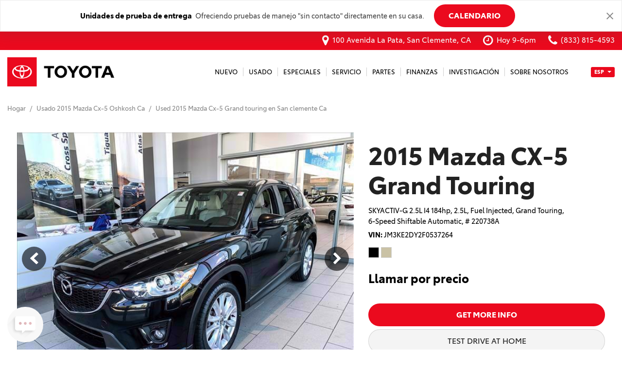

--- FILE ---
content_type: text/html; charset=UTF-8
request_url: http://es.terraintoyota.dev.dealerfire.com/vehicle-details/used-2015-mazda-cx-5-grand-touring-san-clemente-ca-id-48872894
body_size: 128111
content:
<!DOCTYPE html>
<html lang=es>
	<head>
		<title>Used 2015 Mazda CX-5 Grand Touring en San Clemente CA</title>
			<script>
		const preloadData = {"//cdn-ds.com/stock/2015-Mazda-CX-5-Grand-Touring-San-Clemente-CA/seo/VAMP13870C-JM3KE2DY2F0537264/sz_68452/4e3e38173914947556aec7b5104419a1.jpg":[{"media":"(min-width: 1440px)","imagesrcset":"//cdn-ds.com/stock/2015-Mazda-CX-5-Grand-Touring-San-Clemente-CA/seo/VAMP13870C-JM3KE2DY2F0537264/sz_68452/w_840/4e3e38173914947556aec7b5104419a1.jpg 840w"},{"media":"(min-width: 1200px)","imagesrcset":"//cdn-ds.com/stock/2015-Mazda-CX-5-Grand-Touring-San-Clemente-CA/seo/VAMP13870C-JM3KE2DY2F0537264/sz_68452/w_747/4e3e38173914947556aec7b5104419a1.jpg 747w, //cdn-ds.com/stock/2015-Mazda-CX-5-Grand-Touring-San-Clemente-CA/seo/VAMP13870C-JM3KE2DY2F0537264/sz_68452/w_797/4e3e38173914947556aec7b5104419a1.jpg 797w, //cdn-ds.com/stock/2015-Mazda-CX-5-Grand-Touring-San-Clemente-CA/seo/VAMP13870C-JM3KE2DY2F0537264/sz_68452/w_839/4e3e38173914947556aec7b5104419a1.jpg 839w"},{"media":"(min-width: 992px)","imagesrcset":"//cdn-ds.com/stock/2015-Mazda-CX-5-Grand-Touring-San-Clemente-CA/seo/VAMP13870C-JM3KE2DY2F0537264/sz_68452/w_597/4e3e38173914947556aec7b5104419a1.jpg 597w, //cdn-ds.com/stock/2015-Mazda-CX-5-Grand-Touring-San-Clemente-CA/seo/VAMP13870C-JM3KE2DY2F0537264/sz_68452/w_699/4e3e38173914947556aec7b5104419a1.jpg 699w"},{"media":"(min-width: 768px)","imagesrcset":"//cdn-ds.com/stock/2015-Mazda-CX-5-Grand-Touring-San-Clemente-CA/seo/VAMP13870C-JM3KE2DY2F0537264/sz_68452/w_800/4e3e38173914947556aec7b5104419a1.jpg 800w, //cdn-ds.com/stock/2015-Mazda-CX-5-Grand-Touring-San-Clemente-CA/seo/VAMP13870C-JM3KE2DY2F0537264/sz_68452/w_850/4e3e38173914947556aec7b5104419a1.jpg 850w, //cdn-ds.com/stock/2015-Mazda-CX-5-Grand-Touring-San-Clemente-CA/seo/VAMP13870C-JM3KE2DY2F0537264/sz_68452/w_900/4e3e38173914947556aec7b5104419a1.jpg 900w, //cdn-ds.com/stock/2015-Mazda-CX-5-Grand-Touring-San-Clemente-CA/seo/VAMP13870C-JM3KE2DY2F0537264/sz_68452/w_950/4e3e38173914947556aec7b5104419a1.jpg 950w, //cdn-ds.com/stock/2015-Mazda-CX-5-Grand-Touring-San-Clemente-CA/seo/VAMP13870C-JM3KE2DY2F0537264/sz_68452/w_991/4e3e38173914947556aec7b5104419a1.jpg 991w"},{"media":"","imagesrcset":"//cdn-ds.com/stock/2015-Mazda-CX-5-Grand-Touring-San-Clemente-CA/seo/VAMP13870C-JM3KE2DY2F0537264/sz_68452/w_320/4e3e38173914947556aec7b5104419a1.jpg 320w, //cdn-ds.com/stock/2015-Mazda-CX-5-Grand-Touring-San-Clemente-CA/seo/VAMP13870C-JM3KE2DY2F0537264/sz_68452/w_360/4e3e38173914947556aec7b5104419a1.jpg 360w, //cdn-ds.com/stock/2015-Mazda-CX-5-Grand-Touring-San-Clemente-CA/seo/VAMP13870C-JM3KE2DY2F0537264/sz_68452/w_375/4e3e38173914947556aec7b5104419a1.jpg 375w, //cdn-ds.com/stock/2015-Mazda-CX-5-Grand-Touring-San-Clemente-CA/seo/VAMP13870C-JM3KE2DY2F0537264/sz_68452/w_414/4e3e38173914947556aec7b5104419a1.jpg 414w, //cdn-ds.com/stock/2015-Mazda-CX-5-Grand-Touring-San-Clemente-CA/seo/VAMP13870C-JM3KE2DY2F0537264/sz_68452/w_533/4e3e38173914947556aec7b5104419a1.jpg 533w, //cdn-ds.com/stock/2015-Mazda-CX-5-Grand-Touring-San-Clemente-CA/seo/VAMP13870C-JM3KE2DY2F0537264/sz_68452/w_570/4e3e38173914947556aec7b5104419a1.jpg 570w, //cdn-ds.com/stock/2015-Mazda-CX-5-Grand-Touring-San-Clemente-CA/seo/VAMP13870C-JM3KE2DY2F0537264/sz_68452/w_640/4e3e38173914947556aec7b5104419a1.jpg 640w, //cdn-ds.com/stock/2015-Mazda-CX-5-Grand-Touring-San-Clemente-CA/seo/VAMP13870C-JM3KE2DY2F0537264/sz_68452/w_667/4e3e38173914947556aec7b5104419a1.jpg 667w, //cdn-ds.com/stock/2015-Mazda-CX-5-Grand-Touring-San-Clemente-CA/seo/VAMP13870C-JM3KE2DY2F0537264/sz_68452/w_736/4e3e38173914947556aec7b5104419a1.jpg 736w, //cdn-ds.com/stock/2015-Mazda-CX-5-Grand-Touring-San-Clemente-CA/seo/VAMP13870C-JM3KE2DY2F0537264/sz_68452/w_767/4e3e38173914947556aec7b5104419a1.jpg 767w"}]};
		function preloadResponsiveImages(e){const t=window.innerWidth;const n=document.createDocumentFragment();Object.entries(e).forEach((([e,i])=>{for(const e of i)if(!e.media||window.matchMedia(e.media).matches){const i=e.imagesrcset.split(",").map((e=>{const[t,n]=e.trim().split(/\s+/);return{url:t,width:parseInt(n.replace("w",""),10)}})).sort(((e,t)=>e.width-t.width)),r=i.find((e=>e.width>=t))||i.at(-1);if(r){const e=document.createElement("link");e.rel="preload",e.fetchpriority="high",e.as="image",e.href=r.url,n.appendChild(e);break}}}));const i=document.head.querySelector('script, style, link[rel="stylesheet"]');i?document.head.insertBefore(n,i):document.head.appendChild(n)}
		preloadResponsiveImages(preloadData);
	</script>
					<meta charset="utf-8">
			<meta http-equiv="x-dns-prefetch-control" content="on">
			<meta http-equiv="X-UA-Compatible" content="IE=edge"><script type="text/javascript">(window.NREUM||(NREUM={})).init={privacy:{cookies_enabled:true},ajax:{deny_list:["bam.nr-data.net"]},feature_flags:["soft_nav"],distributed_tracing:{enabled:true}};(window.NREUM||(NREUM={})).loader_config={agentID:"1588641020",accountID:"2619171",trustKey:"615165",xpid:"VgAGWFdUCRABUVVVAQUGX1ME",licenseKey:"NRJS-d70011842dd3d790d35",applicationID:"1547641975",browserID:"1588641020"};;/*! For license information please see nr-loader-spa-1.307.0.min.js.LICENSE.txt */
(()=>{var e,t,r={384:(e,t,r)=>{"use strict";r.d(t,{NT:()=>a,US:()=>u,Zm:()=>o,bQ:()=>d,dV:()=>c,pV:()=>l});var n=r(6154),i=r(1863),s=r(1910);const a={beacon:"bam.nr-data.net",errorBeacon:"bam.nr-data.net"};function o(){return n.gm.NREUM||(n.gm.NREUM={}),void 0===n.gm.newrelic&&(n.gm.newrelic=n.gm.NREUM),n.gm.NREUM}function c(){let e=o();return e.o||(e.o={ST:n.gm.setTimeout,SI:n.gm.setImmediate||n.gm.setInterval,CT:n.gm.clearTimeout,XHR:n.gm.XMLHttpRequest,REQ:n.gm.Request,EV:n.gm.Event,PR:n.gm.Promise,MO:n.gm.MutationObserver,FETCH:n.gm.fetch,WS:n.gm.WebSocket},(0,s.i)(...Object.values(e.o))),e}function d(e,t){let r=o();r.initializedAgents??={},t.initializedAt={ms:(0,i.t)(),date:new Date},r.initializedAgents[e]=t}function u(e,t){o()[e]=t}function l(){return function(){let e=o();const t=e.info||{};e.info={beacon:a.beacon,errorBeacon:a.errorBeacon,...t}}(),function(){let e=o();const t=e.init||{};e.init={...t}}(),c(),function(){let e=o();const t=e.loader_config||{};e.loader_config={...t}}(),o()}},782:(e,t,r)=>{"use strict";r.d(t,{T:()=>n});const n=r(860).K7.pageViewTiming},860:(e,t,r)=>{"use strict";r.d(t,{$J:()=>u,K7:()=>c,P3:()=>d,XX:()=>i,Yy:()=>o,df:()=>s,qY:()=>n,v4:()=>a});const n="events",i="jserrors",s="browser/blobs",a="rum",o="browser/logs",c={ajax:"ajax",genericEvents:"generic_events",jserrors:i,logging:"logging",metrics:"metrics",pageAction:"page_action",pageViewEvent:"page_view_event",pageViewTiming:"page_view_timing",sessionReplay:"session_replay",sessionTrace:"session_trace",softNav:"soft_navigations",spa:"spa"},d={[c.pageViewEvent]:1,[c.pageViewTiming]:2,[c.metrics]:3,[c.jserrors]:4,[c.spa]:5,[c.ajax]:6,[c.sessionTrace]:7,[c.softNav]:8,[c.sessionReplay]:9,[c.logging]:10,[c.genericEvents]:11},u={[c.pageViewEvent]:a,[c.pageViewTiming]:n,[c.ajax]:n,[c.spa]:n,[c.softNav]:n,[c.metrics]:i,[c.jserrors]:i,[c.sessionTrace]:s,[c.sessionReplay]:s,[c.logging]:o,[c.genericEvents]:"ins"}},944:(e,t,r)=>{"use strict";r.d(t,{R:()=>i});var n=r(3241);function i(e,t){"function"==typeof console.debug&&(console.debug("New Relic Warning: https://github.com/newrelic/newrelic-browser-agent/blob/main/docs/warning-codes.md#".concat(e),t),(0,n.W)({agentIdentifier:null,drained:null,type:"data",name:"warn",feature:"warn",data:{code:e,secondary:t}}))}},993:(e,t,r)=>{"use strict";r.d(t,{A$:()=>s,ET:()=>a,TZ:()=>o,p_:()=>i});var n=r(860);const i={ERROR:"ERROR",WARN:"WARN",INFO:"INFO",DEBUG:"DEBUG",TRACE:"TRACE"},s={OFF:0,ERROR:1,WARN:2,INFO:3,DEBUG:4,TRACE:5},a="log",o=n.K7.logging},1687:(e,t,r)=>{"use strict";r.d(t,{Ak:()=>d,Ze:()=>h,x3:()=>u});var n=r(3241),i=r(7836),s=r(3606),a=r(860),o=r(2646);const c={};function d(e,t){const r={staged:!1,priority:a.P3[t]||0};l(e),c[e].get(t)||c[e].set(t,r)}function u(e,t){e&&c[e]&&(c[e].get(t)&&c[e].delete(t),p(e,t,!1),c[e].size&&f(e))}function l(e){if(!e)throw new Error("agentIdentifier required");c[e]||(c[e]=new Map)}function h(e="",t="feature",r=!1){if(l(e),!e||!c[e].get(t)||r)return p(e,t);c[e].get(t).staged=!0,f(e)}function f(e){const t=Array.from(c[e]);t.every(([e,t])=>t.staged)&&(t.sort((e,t)=>e[1].priority-t[1].priority),t.forEach(([t])=>{c[e].delete(t),p(e,t)}))}function p(e,t,r=!0){const a=e?i.ee.get(e):i.ee,c=s.i.handlers;if(!a.aborted&&a.backlog&&c){if((0,n.W)({agentIdentifier:e,type:"lifecycle",name:"drain",feature:t}),r){const e=a.backlog[t],r=c[t];if(r){for(let t=0;e&&t<e.length;++t)g(e[t],r);Object.entries(r).forEach(([e,t])=>{Object.values(t||{}).forEach(t=>{t[0]?.on&&t[0]?.context()instanceof o.y&&t[0].on(e,t[1])})})}}a.isolatedBacklog||delete c[t],a.backlog[t]=null,a.emit("drain-"+t,[])}}function g(e,t){var r=e[1];Object.values(t[r]||{}).forEach(t=>{var r=e[0];if(t[0]===r){var n=t[1],i=e[3],s=e[2];n.apply(i,s)}})}},1738:(e,t,r)=>{"use strict";r.d(t,{U:()=>f,Y:()=>h});var n=r(3241),i=r(9908),s=r(1863),a=r(944),o=r(5701),c=r(3969),d=r(8362),u=r(860),l=r(4261);function h(e,t,r,s){const h=s||r;!h||h[e]&&h[e]!==d.d.prototype[e]||(h[e]=function(){(0,i.p)(c.xV,["API/"+e+"/called"],void 0,u.K7.metrics,r.ee),(0,n.W)({agentIdentifier:r.agentIdentifier,drained:!!o.B?.[r.agentIdentifier],type:"data",name:"api",feature:l.Pl+e,data:{}});try{return t.apply(this,arguments)}catch(e){(0,a.R)(23,e)}})}function f(e,t,r,n,a){const o=e.info;null===r?delete o.jsAttributes[t]:o.jsAttributes[t]=r,(a||null===r)&&(0,i.p)(l.Pl+n,[(0,s.t)(),t,r],void 0,"session",e.ee)}},1741:(e,t,r)=>{"use strict";r.d(t,{W:()=>s});var n=r(944),i=r(4261);class s{#e(e,...t){if(this[e]!==s.prototype[e])return this[e](...t);(0,n.R)(35,e)}addPageAction(e,t){return this.#e(i.hG,e,t)}register(e){return this.#e(i.eY,e)}recordCustomEvent(e,t){return this.#e(i.fF,e,t)}setPageViewName(e,t){return this.#e(i.Fw,e,t)}setCustomAttribute(e,t,r){return this.#e(i.cD,e,t,r)}noticeError(e,t){return this.#e(i.o5,e,t)}setUserId(e,t=!1){return this.#e(i.Dl,e,t)}setApplicationVersion(e){return this.#e(i.nb,e)}setErrorHandler(e){return this.#e(i.bt,e)}addRelease(e,t){return this.#e(i.k6,e,t)}log(e,t){return this.#e(i.$9,e,t)}start(){return this.#e(i.d3)}finished(e){return this.#e(i.BL,e)}recordReplay(){return this.#e(i.CH)}pauseReplay(){return this.#e(i.Tb)}addToTrace(e){return this.#e(i.U2,e)}setCurrentRouteName(e){return this.#e(i.PA,e)}interaction(e){return this.#e(i.dT,e)}wrapLogger(e,t,r){return this.#e(i.Wb,e,t,r)}measure(e,t){return this.#e(i.V1,e,t)}consent(e){return this.#e(i.Pv,e)}}},1863:(e,t,r)=>{"use strict";function n(){return Math.floor(performance.now())}r.d(t,{t:()=>n})},1910:(e,t,r)=>{"use strict";r.d(t,{i:()=>s});var n=r(944);const i=new Map;function s(...e){return e.every(e=>{if(i.has(e))return i.get(e);const t="function"==typeof e?e.toString():"",r=t.includes("[native code]"),s=t.includes("nrWrapper");return r||s||(0,n.R)(64,e?.name||t),i.set(e,r),r})}},2555:(e,t,r)=>{"use strict";r.d(t,{D:()=>o,f:()=>a});var n=r(384),i=r(8122);const s={beacon:n.NT.beacon,errorBeacon:n.NT.errorBeacon,licenseKey:void 0,applicationID:void 0,sa:void 0,queueTime:void 0,applicationTime:void 0,ttGuid:void 0,user:void 0,account:void 0,product:void 0,extra:void 0,jsAttributes:{},userAttributes:void 0,atts:void 0,transactionName:void 0,tNamePlain:void 0};function a(e){try{return!!e.licenseKey&&!!e.errorBeacon&&!!e.applicationID}catch(e){return!1}}const o=e=>(0,i.a)(e,s)},2614:(e,t,r)=>{"use strict";r.d(t,{BB:()=>a,H3:()=>n,g:()=>d,iL:()=>c,tS:()=>o,uh:()=>i,wk:()=>s});const n="NRBA",i="SESSION",s=144e5,a=18e5,o={STARTED:"session-started",PAUSE:"session-pause",RESET:"session-reset",RESUME:"session-resume",UPDATE:"session-update"},c={SAME_TAB:"same-tab",CROSS_TAB:"cross-tab"},d={OFF:0,FULL:1,ERROR:2}},2646:(e,t,r)=>{"use strict";r.d(t,{y:()=>n});class n{constructor(e){this.contextId=e}}},2843:(e,t,r)=>{"use strict";r.d(t,{G:()=>s,u:()=>i});var n=r(3878);function i(e,t=!1,r,i){(0,n.DD)("visibilitychange",function(){if(t)return void("hidden"===document.visibilityState&&e());e(document.visibilityState)},r,i)}function s(e,t,r){(0,n.sp)("pagehide",e,t,r)}},3241:(e,t,r)=>{"use strict";r.d(t,{W:()=>s});var n=r(6154);const i="newrelic";function s(e={}){try{n.gm.dispatchEvent(new CustomEvent(i,{detail:e}))}catch(e){}}},3304:(e,t,r)=>{"use strict";r.d(t,{A:()=>s});var n=r(7836);const i=()=>{const e=new WeakSet;return(t,r)=>{if("object"==typeof r&&null!==r){if(e.has(r))return;e.add(r)}return r}};function s(e){try{return JSON.stringify(e,i())??""}catch(e){try{n.ee.emit("internal-error",[e])}catch(e){}return""}}},3333:(e,t,r)=>{"use strict";r.d(t,{$v:()=>u,TZ:()=>n,Xh:()=>c,Zp:()=>i,kd:()=>d,mq:()=>o,nf:()=>a,qN:()=>s});const n=r(860).K7.genericEvents,i=["auxclick","click","copy","keydown","paste","scrollend"],s=["focus","blur"],a=4,o=1e3,c=2e3,d=["PageAction","UserAction","BrowserPerformance"],u={RESOURCES:"experimental.resources",REGISTER:"register"}},3434:(e,t,r)=>{"use strict";r.d(t,{Jt:()=>s,YM:()=>d});var n=r(7836),i=r(5607);const s="nr@original:".concat(i.W),a=50;var o=Object.prototype.hasOwnProperty,c=!1;function d(e,t){return e||(e=n.ee),r.inPlace=function(e,t,n,i,s){n||(n="");const a="-"===n.charAt(0);for(let o=0;o<t.length;o++){const c=t[o],d=e[c];l(d)||(e[c]=r(d,a?c+n:n,i,c,s))}},r.flag=s,r;function r(t,r,n,c,d){return l(t)?t:(r||(r=""),nrWrapper[s]=t,function(e,t,r){if(Object.defineProperty&&Object.keys)try{return Object.keys(e).forEach(function(r){Object.defineProperty(t,r,{get:function(){return e[r]},set:function(t){return e[r]=t,t}})}),t}catch(e){u([e],r)}for(var n in e)o.call(e,n)&&(t[n]=e[n])}(t,nrWrapper,e),nrWrapper);function nrWrapper(){var s,o,l,h;let f;try{o=this,s=[...arguments],l="function"==typeof n?n(s,o):n||{}}catch(t){u([t,"",[s,o,c],l],e)}i(r+"start",[s,o,c],l,d);const p=performance.now();let g;try{return h=t.apply(o,s),g=performance.now(),h}catch(e){throw g=performance.now(),i(r+"err",[s,o,e],l,d),f=e,f}finally{const e=g-p,t={start:p,end:g,duration:e,isLongTask:e>=a,methodName:c,thrownError:f};t.isLongTask&&i("long-task",[t,o],l,d),i(r+"end",[s,o,h],l,d)}}}function i(r,n,i,s){if(!c||t){var a=c;c=!0;try{e.emit(r,n,i,t,s)}catch(t){u([t,r,n,i],e)}c=a}}}function u(e,t){t||(t=n.ee);try{t.emit("internal-error",e)}catch(e){}}function l(e){return!(e&&"function"==typeof e&&e.apply&&!e[s])}},3606:(e,t,r)=>{"use strict";r.d(t,{i:()=>s});var n=r(9908);s.on=a;var i=s.handlers={};function s(e,t,r,s){a(s||n.d,i,e,t,r)}function a(e,t,r,i,s){s||(s="feature"),e||(e=n.d);var a=t[s]=t[s]||{};(a[r]=a[r]||[]).push([e,i])}},3738:(e,t,r)=>{"use strict";r.d(t,{He:()=>i,Kp:()=>o,Lc:()=>d,Rz:()=>u,TZ:()=>n,bD:()=>s,d3:()=>a,jx:()=>l,sl:()=>h,uP:()=>c});const n=r(860).K7.sessionTrace,i="bstResource",s="resource",a="-start",o="-end",c="fn"+a,d="fn"+o,u="pushState",l=1e3,h=3e4},3785:(e,t,r)=>{"use strict";r.d(t,{R:()=>c,b:()=>d});var n=r(9908),i=r(1863),s=r(860),a=r(3969),o=r(993);function c(e,t,r={},c=o.p_.INFO,d=!0,u,l=(0,i.t)()){(0,n.p)(a.xV,["API/logging/".concat(c.toLowerCase(),"/called")],void 0,s.K7.metrics,e),(0,n.p)(o.ET,[l,t,r,c,d,u],void 0,s.K7.logging,e)}function d(e){return"string"==typeof e&&Object.values(o.p_).some(t=>t===e.toUpperCase().trim())}},3878:(e,t,r)=>{"use strict";function n(e,t){return{capture:e,passive:!1,signal:t}}function i(e,t,r=!1,i){window.addEventListener(e,t,n(r,i))}function s(e,t,r=!1,i){document.addEventListener(e,t,n(r,i))}r.d(t,{DD:()=>s,jT:()=>n,sp:()=>i})},3962:(e,t,r)=>{"use strict";r.d(t,{AM:()=>a,O2:()=>l,OV:()=>s,Qu:()=>h,TZ:()=>c,ih:()=>f,pP:()=>o,t1:()=>u,tC:()=>i,wD:()=>d});var n=r(860);const i=["click","keydown","submit"],s="popstate",a="api",o="initialPageLoad",c=n.K7.softNav,d=5e3,u=500,l={INITIAL_PAGE_LOAD:"",ROUTE_CHANGE:1,UNSPECIFIED:2},h={INTERACTION:1,AJAX:2,CUSTOM_END:3,CUSTOM_TRACER:4},f={IP:"in progress",PF:"pending finish",FIN:"finished",CAN:"cancelled"}},3969:(e,t,r)=>{"use strict";r.d(t,{TZ:()=>n,XG:()=>o,rs:()=>i,xV:()=>a,z_:()=>s});const n=r(860).K7.metrics,i="sm",s="cm",a="storeSupportabilityMetrics",o="storeEventMetrics"},4234:(e,t,r)=>{"use strict";r.d(t,{W:()=>s});var n=r(7836),i=r(1687);class s{constructor(e,t){this.agentIdentifier=e,this.ee=n.ee.get(e),this.featureName=t,this.blocked=!1}deregisterDrain(){(0,i.x3)(this.agentIdentifier,this.featureName)}}},4261:(e,t,r)=>{"use strict";r.d(t,{$9:()=>u,BL:()=>c,CH:()=>p,Dl:()=>R,Fw:()=>w,PA:()=>v,Pl:()=>n,Pv:()=>A,Tb:()=>h,U2:()=>a,V1:()=>E,Wb:()=>T,bt:()=>y,cD:()=>b,d3:()=>x,dT:()=>d,eY:()=>g,fF:()=>f,hG:()=>s,hw:()=>i,k6:()=>o,nb:()=>m,o5:()=>l});const n="api-",i=n+"ixn-",s="addPageAction",a="addToTrace",o="addRelease",c="finished",d="interaction",u="log",l="noticeError",h="pauseReplay",f="recordCustomEvent",p="recordReplay",g="register",m="setApplicationVersion",v="setCurrentRouteName",b="setCustomAttribute",y="setErrorHandler",w="setPageViewName",R="setUserId",x="start",T="wrapLogger",E="measure",A="consent"},4387:(e,t,r)=>{"use strict";function n(e={}){return!(!e.id||!e.name)}function i(e){return"string"==typeof e&&e.trim().length<501||"number"==typeof e}function s(e,t){if(2!==t?.harvestEndpointVersion)return{};const r=t.agentRef.runtime.appMetadata.agents[0].entityGuid;return n(e)?{"source.id":e.id,"source.name":e.name,"source.type":e.type,"parent.id":e.parent?.id||r}:{"entity.guid":r,appId:t.agentRef.info.applicationID}}r.d(t,{Ux:()=>s,c7:()=>n,yo:()=>i})},5205:(e,t,r)=>{"use strict";r.d(t,{j:()=>S});var n=r(384),i=r(1741);var s=r(2555),a=r(3333);const o=e=>{if(!e||"string"!=typeof e)return!1;try{document.createDocumentFragment().querySelector(e)}catch{return!1}return!0};var c=r(2614),d=r(944),u=r(8122);const l="[data-nr-mask]",h=e=>(0,u.a)(e,(()=>{const e={feature_flags:[],experimental:{allow_registered_children:!1,resources:!1},mask_selector:"*",block_selector:"[data-nr-block]",mask_input_options:{color:!1,date:!1,"datetime-local":!1,email:!1,month:!1,number:!1,range:!1,search:!1,tel:!1,text:!1,time:!1,url:!1,week:!1,textarea:!1,select:!1,password:!0}};return{ajax:{deny_list:void 0,block_internal:!0,enabled:!0,autoStart:!0},api:{get allow_registered_children(){return e.feature_flags.includes(a.$v.REGISTER)||e.experimental.allow_registered_children},set allow_registered_children(t){e.experimental.allow_registered_children=t},duplicate_registered_data:!1},browser_consent_mode:{enabled:!1},distributed_tracing:{enabled:void 0,exclude_newrelic_header:void 0,cors_use_newrelic_header:void 0,cors_use_tracecontext_headers:void 0,allowed_origins:void 0},get feature_flags(){return e.feature_flags},set feature_flags(t){e.feature_flags=t},generic_events:{enabled:!0,autoStart:!0},harvest:{interval:30},jserrors:{enabled:!0,autoStart:!0},logging:{enabled:!0,autoStart:!0},metrics:{enabled:!0,autoStart:!0},obfuscate:void 0,page_action:{enabled:!0},page_view_event:{enabled:!0,autoStart:!0},page_view_timing:{enabled:!0,autoStart:!0},performance:{capture_marks:!1,capture_measures:!1,capture_detail:!0,resources:{get enabled(){return e.feature_flags.includes(a.$v.RESOURCES)||e.experimental.resources},set enabled(t){e.experimental.resources=t},asset_types:[],first_party_domains:[],ignore_newrelic:!0}},privacy:{cookies_enabled:!0},proxy:{assets:void 0,beacon:void 0},session:{expiresMs:c.wk,inactiveMs:c.BB},session_replay:{autoStart:!0,enabled:!1,preload:!1,sampling_rate:10,error_sampling_rate:100,collect_fonts:!1,inline_images:!1,fix_stylesheets:!0,mask_all_inputs:!0,get mask_text_selector(){return e.mask_selector},set mask_text_selector(t){o(t)?e.mask_selector="".concat(t,",").concat(l):""===t||null===t?e.mask_selector=l:(0,d.R)(5,t)},get block_class(){return"nr-block"},get ignore_class(){return"nr-ignore"},get mask_text_class(){return"nr-mask"},get block_selector(){return e.block_selector},set block_selector(t){o(t)?e.block_selector+=",".concat(t):""!==t&&(0,d.R)(6,t)},get mask_input_options(){return e.mask_input_options},set mask_input_options(t){t&&"object"==typeof t?e.mask_input_options={...t,password:!0}:(0,d.R)(7,t)}},session_trace:{enabled:!0,autoStart:!0},soft_navigations:{enabled:!0,autoStart:!0},spa:{enabled:!0,autoStart:!0},ssl:void 0,user_actions:{enabled:!0,elementAttributes:["id","className","tagName","type"]}}})());var f=r(6154),p=r(9324);let g=0;const m={buildEnv:p.F3,distMethod:p.Xs,version:p.xv,originTime:f.WN},v={consented:!1},b={appMetadata:{},get consented(){return this.session?.state?.consent||v.consented},set consented(e){v.consented=e},customTransaction:void 0,denyList:void 0,disabled:!1,harvester:void 0,isolatedBacklog:!1,isRecording:!1,loaderType:void 0,maxBytes:3e4,obfuscator:void 0,onerror:void 0,ptid:void 0,releaseIds:{},session:void 0,timeKeeper:void 0,registeredEntities:[],jsAttributesMetadata:{bytes:0},get harvestCount(){return++g}},y=e=>{const t=(0,u.a)(e,b),r=Object.keys(m).reduce((e,t)=>(e[t]={value:m[t],writable:!1,configurable:!0,enumerable:!0},e),{});return Object.defineProperties(t,r)};var w=r(5701);const R=e=>{const t=e.startsWith("http");e+="/",r.p=t?e:"https://"+e};var x=r(7836),T=r(3241);const E={accountID:void 0,trustKey:void 0,agentID:void 0,licenseKey:void 0,applicationID:void 0,xpid:void 0},A=e=>(0,u.a)(e,E),_=new Set;function S(e,t={},r,a){let{init:o,info:c,loader_config:d,runtime:u={},exposed:l=!0}=t;if(!c){const e=(0,n.pV)();o=e.init,c=e.info,d=e.loader_config}e.init=h(o||{}),e.loader_config=A(d||{}),c.jsAttributes??={},f.bv&&(c.jsAttributes.isWorker=!0),e.info=(0,s.D)(c);const p=e.init,g=[c.beacon,c.errorBeacon];_.has(e.agentIdentifier)||(p.proxy.assets&&(R(p.proxy.assets),g.push(p.proxy.assets)),p.proxy.beacon&&g.push(p.proxy.beacon),e.beacons=[...g],function(e){const t=(0,n.pV)();Object.getOwnPropertyNames(i.W.prototype).forEach(r=>{const n=i.W.prototype[r];if("function"!=typeof n||"constructor"===n)return;let s=t[r];e[r]&&!1!==e.exposed&&"micro-agent"!==e.runtime?.loaderType&&(t[r]=(...t)=>{const n=e[r](...t);return s?s(...t):n})})}(e),(0,n.US)("activatedFeatures",w.B)),u.denyList=[...p.ajax.deny_list||[],...p.ajax.block_internal?g:[]],u.ptid=e.agentIdentifier,u.loaderType=r,e.runtime=y(u),_.has(e.agentIdentifier)||(e.ee=x.ee.get(e.agentIdentifier),e.exposed=l,(0,T.W)({agentIdentifier:e.agentIdentifier,drained:!!w.B?.[e.agentIdentifier],type:"lifecycle",name:"initialize",feature:void 0,data:e.config})),_.add(e.agentIdentifier)}},5270:(e,t,r)=>{"use strict";r.d(t,{Aw:()=>a,SR:()=>s,rF:()=>o});var n=r(384),i=r(7767);function s(e){return!!(0,n.dV)().o.MO&&(0,i.V)(e)&&!0===e?.session_trace.enabled}function a(e){return!0===e?.session_replay.preload&&s(e)}function o(e,t){try{if("string"==typeof t?.type){if("password"===t.type.toLowerCase())return"*".repeat(e?.length||0);if(void 0!==t?.dataset?.nrUnmask||t?.classList?.contains("nr-unmask"))return e}}catch(e){}return"string"==typeof e?e.replace(/[\S]/g,"*"):"*".repeat(e?.length||0)}},5289:(e,t,r)=>{"use strict";r.d(t,{GG:()=>a,Qr:()=>c,sB:()=>o});var n=r(3878),i=r(6389);function s(){return"undefined"==typeof document||"complete"===document.readyState}function a(e,t){if(s())return e();const r=(0,i.J)(e),a=setInterval(()=>{s()&&(clearInterval(a),r())},500);(0,n.sp)("load",r,t)}function o(e){if(s())return e();(0,n.DD)("DOMContentLoaded",e)}function c(e){if(s())return e();(0,n.sp)("popstate",e)}},5607:(e,t,r)=>{"use strict";r.d(t,{W:()=>n});const n=(0,r(9566).bz)()},5701:(e,t,r)=>{"use strict";r.d(t,{B:()=>s,t:()=>a});var n=r(3241);const i=new Set,s={};function a(e,t){const r=t.agentIdentifier;s[r]??={},e&&"object"==typeof e&&(i.has(r)||(t.ee.emit("rumresp",[e]),s[r]=e,i.add(r),(0,n.W)({agentIdentifier:r,loaded:!0,drained:!0,type:"lifecycle",name:"load",feature:void 0,data:e})))}},6154:(e,t,r)=>{"use strict";r.d(t,{OF:()=>d,RI:()=>i,WN:()=>h,bv:()=>s,eN:()=>f,gm:()=>a,lR:()=>l,m:()=>c,mw:()=>o,sb:()=>u});var n=r(1863);const i="undefined"!=typeof window&&!!window.document,s="undefined"!=typeof WorkerGlobalScope&&("undefined"!=typeof self&&self instanceof WorkerGlobalScope&&self.navigator instanceof WorkerNavigator||"undefined"!=typeof globalThis&&globalThis instanceof WorkerGlobalScope&&globalThis.navigator instanceof WorkerNavigator),a=i?window:"undefined"!=typeof WorkerGlobalScope&&("undefined"!=typeof self&&self instanceof WorkerGlobalScope&&self||"undefined"!=typeof globalThis&&globalThis instanceof WorkerGlobalScope&&globalThis),o=Boolean("hidden"===a?.document?.visibilityState),c=""+a?.location,d=/iPad|iPhone|iPod/.test(a.navigator?.userAgent),u=d&&"undefined"==typeof SharedWorker,l=(()=>{const e=a.navigator?.userAgent?.match(/Firefox[/\s](\d+\.\d+)/);return Array.isArray(e)&&e.length>=2?+e[1]:0})(),h=Date.now()-(0,n.t)(),f=()=>"undefined"!=typeof PerformanceNavigationTiming&&a?.performance?.getEntriesByType("navigation")?.[0]?.responseStart},6344:(e,t,r)=>{"use strict";r.d(t,{BB:()=>u,Qb:()=>l,TZ:()=>i,Ug:()=>a,Vh:()=>s,_s:()=>o,bc:()=>d,yP:()=>c});var n=r(2614);const i=r(860).K7.sessionReplay,s="errorDuringReplay",a=.12,o={DomContentLoaded:0,Load:1,FullSnapshot:2,IncrementalSnapshot:3,Meta:4,Custom:5},c={[n.g.ERROR]:15e3,[n.g.FULL]:3e5,[n.g.OFF]:0},d={RESET:{message:"Session was reset",sm:"Reset"},IMPORT:{message:"Recorder failed to import",sm:"Import"},TOO_MANY:{message:"429: Too Many Requests",sm:"Too-Many"},TOO_BIG:{message:"Payload was too large",sm:"Too-Big"},CROSS_TAB:{message:"Session Entity was set to OFF on another tab",sm:"Cross-Tab"},ENTITLEMENTS:{message:"Session Replay is not allowed and will not be started",sm:"Entitlement"}},u=5e3,l={API:"api",RESUME:"resume",SWITCH_TO_FULL:"switchToFull",INITIALIZE:"initialize",PRELOAD:"preload"}},6389:(e,t,r)=>{"use strict";function n(e,t=500,r={}){const n=r?.leading||!1;let i;return(...r)=>{n&&void 0===i&&(e.apply(this,r),i=setTimeout(()=>{i=clearTimeout(i)},t)),n||(clearTimeout(i),i=setTimeout(()=>{e.apply(this,r)},t))}}function i(e){let t=!1;return(...r)=>{t||(t=!0,e.apply(this,r))}}r.d(t,{J:()=>i,s:()=>n})},6630:(e,t,r)=>{"use strict";r.d(t,{T:()=>n});const n=r(860).K7.pageViewEvent},6774:(e,t,r)=>{"use strict";r.d(t,{T:()=>n});const n=r(860).K7.jserrors},7295:(e,t,r)=>{"use strict";r.d(t,{Xv:()=>a,gX:()=>i,iW:()=>s});var n=[];function i(e){if(!e||s(e))return!1;if(0===n.length)return!0;if("*"===n[0].hostname)return!1;for(var t=0;t<n.length;t++){var r=n[t];if(r.hostname.test(e.hostname)&&r.pathname.test(e.pathname))return!1}return!0}function s(e){return void 0===e.hostname}function a(e){if(n=[],e&&e.length)for(var t=0;t<e.length;t++){let r=e[t];if(!r)continue;if("*"===r)return void(n=[{hostname:"*"}]);0===r.indexOf("http://")?r=r.substring(7):0===r.indexOf("https://")&&(r=r.substring(8));const i=r.indexOf("/");let s,a;i>0?(s=r.substring(0,i),a=r.substring(i)):(s=r,a="*");let[c]=s.split(":");n.push({hostname:o(c),pathname:o(a,!0)})}}function o(e,t=!1){const r=e.replace(/[.+?^${}()|[\]\\]/g,e=>"\\"+e).replace(/\*/g,".*?");return new RegExp((t?"^":"")+r+"$")}},7485:(e,t,r)=>{"use strict";r.d(t,{D:()=>i});var n=r(6154);function i(e){if(0===(e||"").indexOf("data:"))return{protocol:"data"};try{const t=new URL(e,location.href),r={port:t.port,hostname:t.hostname,pathname:t.pathname,search:t.search,protocol:t.protocol.slice(0,t.protocol.indexOf(":")),sameOrigin:t.protocol===n.gm?.location?.protocol&&t.host===n.gm?.location?.host};return r.port&&""!==r.port||("http:"===t.protocol&&(r.port="80"),"https:"===t.protocol&&(r.port="443")),r.pathname&&""!==r.pathname?r.pathname.startsWith("/")||(r.pathname="/".concat(r.pathname)):r.pathname="/",r}catch(e){return{}}}},7699:(e,t,r)=>{"use strict";r.d(t,{It:()=>s,KC:()=>o,No:()=>i,qh:()=>a});var n=r(860);const i=16e3,s=1e6,a="SESSION_ERROR",o={[n.K7.logging]:!0,[n.K7.genericEvents]:!1,[n.K7.jserrors]:!1,[n.K7.ajax]:!1}},7767:(e,t,r)=>{"use strict";r.d(t,{V:()=>i});var n=r(6154);const i=e=>n.RI&&!0===e?.privacy.cookies_enabled},7836:(e,t,r)=>{"use strict";r.d(t,{P:()=>o,ee:()=>c});var n=r(384),i=r(8990),s=r(2646),a=r(5607);const o="nr@context:".concat(a.W),c=function e(t,r){var n={},a={},u={},l=!1;try{l=16===r.length&&d.initializedAgents?.[r]?.runtime.isolatedBacklog}catch(e){}var h={on:p,addEventListener:p,removeEventListener:function(e,t){var r=n[e];if(!r)return;for(var i=0;i<r.length;i++)r[i]===t&&r.splice(i,1)},emit:function(e,r,n,i,s){!1!==s&&(s=!0);if(c.aborted&&!i)return;t&&s&&t.emit(e,r,n);var o=f(n);g(e).forEach(e=>{e.apply(o,r)});var d=v()[a[e]];d&&d.push([h,e,r,o]);return o},get:m,listeners:g,context:f,buffer:function(e,t){const r=v();if(t=t||"feature",h.aborted)return;Object.entries(e||{}).forEach(([e,n])=>{a[n]=t,t in r||(r[t]=[])})},abort:function(){h._aborted=!0,Object.keys(h.backlog).forEach(e=>{delete h.backlog[e]})},isBuffering:function(e){return!!v()[a[e]]},debugId:r,backlog:l?{}:t&&"object"==typeof t.backlog?t.backlog:{},isolatedBacklog:l};return Object.defineProperty(h,"aborted",{get:()=>{let e=h._aborted||!1;return e||(t&&(e=t.aborted),e)}}),h;function f(e){return e&&e instanceof s.y?e:e?(0,i.I)(e,o,()=>new s.y(o)):new s.y(o)}function p(e,t){n[e]=g(e).concat(t)}function g(e){return n[e]||[]}function m(t){return u[t]=u[t]||e(h,t)}function v(){return h.backlog}}(void 0,"globalEE"),d=(0,n.Zm)();d.ee||(d.ee=c)},8122:(e,t,r)=>{"use strict";r.d(t,{a:()=>i});var n=r(944);function i(e,t){try{if(!e||"object"!=typeof e)return(0,n.R)(3);if(!t||"object"!=typeof t)return(0,n.R)(4);const r=Object.create(Object.getPrototypeOf(t),Object.getOwnPropertyDescriptors(t)),s=0===Object.keys(r).length?e:r;for(let a in s)if(void 0!==e[a])try{if(null===e[a]){r[a]=null;continue}Array.isArray(e[a])&&Array.isArray(t[a])?r[a]=Array.from(new Set([...e[a],...t[a]])):"object"==typeof e[a]&&"object"==typeof t[a]?r[a]=i(e[a],t[a]):r[a]=e[a]}catch(e){r[a]||(0,n.R)(1,e)}return r}catch(e){(0,n.R)(2,e)}}},8139:(e,t,r)=>{"use strict";r.d(t,{u:()=>h});var n=r(7836),i=r(3434),s=r(8990),a=r(6154);const o={},c=a.gm.XMLHttpRequest,d="addEventListener",u="removeEventListener",l="nr@wrapped:".concat(n.P);function h(e){var t=function(e){return(e||n.ee).get("events")}(e);if(o[t.debugId]++)return t;o[t.debugId]=1;var r=(0,i.YM)(t,!0);function h(e){r.inPlace(e,[d,u],"-",p)}function p(e,t){return e[1]}return"getPrototypeOf"in Object&&(a.RI&&f(document,h),c&&f(c.prototype,h),f(a.gm,h)),t.on(d+"-start",function(e,t){var n=e[1];if(null!==n&&("function"==typeof n||"object"==typeof n)&&"newrelic"!==e[0]){var i=(0,s.I)(n,l,function(){var e={object:function(){if("function"!=typeof n.handleEvent)return;return n.handleEvent.apply(n,arguments)},function:n}[typeof n];return e?r(e,"fn-",null,e.name||"anonymous"):n});this.wrapped=e[1]=i}}),t.on(u+"-start",function(e){e[1]=this.wrapped||e[1]}),t}function f(e,t,...r){let n=e;for(;"object"==typeof n&&!Object.prototype.hasOwnProperty.call(n,d);)n=Object.getPrototypeOf(n);n&&t(n,...r)}},8362:(e,t,r)=>{"use strict";r.d(t,{d:()=>s});var n=r(9566),i=r(1741);class s extends i.W{agentIdentifier=(0,n.LA)(16)}},8374:(e,t,r)=>{r.nc=(()=>{try{return document?.currentScript?.nonce}catch(e){}return""})()},8990:(e,t,r)=>{"use strict";r.d(t,{I:()=>i});var n=Object.prototype.hasOwnProperty;function i(e,t,r){if(n.call(e,t))return e[t];var i=r();if(Object.defineProperty&&Object.keys)try{return Object.defineProperty(e,t,{value:i,writable:!0,enumerable:!1}),i}catch(e){}return e[t]=i,i}},9300:(e,t,r)=>{"use strict";r.d(t,{T:()=>n});const n=r(860).K7.ajax},9324:(e,t,r)=>{"use strict";r.d(t,{AJ:()=>a,F3:()=>i,Xs:()=>s,Yq:()=>o,xv:()=>n});const n="1.307.0",i="PROD",s="CDN",a="@newrelic/rrweb",o="1.0.1"},9566:(e,t,r)=>{"use strict";r.d(t,{LA:()=>o,ZF:()=>c,bz:()=>a,el:()=>d});var n=r(6154);const i="xxxxxxxx-xxxx-4xxx-yxxx-xxxxxxxxxxxx";function s(e,t){return e?15&e[t]:16*Math.random()|0}function a(){const e=n.gm?.crypto||n.gm?.msCrypto;let t,r=0;return e&&e.getRandomValues&&(t=e.getRandomValues(new Uint8Array(30))),i.split("").map(e=>"x"===e?s(t,r++).toString(16):"y"===e?(3&s()|8).toString(16):e).join("")}function o(e){const t=n.gm?.crypto||n.gm?.msCrypto;let r,i=0;t&&t.getRandomValues&&(r=t.getRandomValues(new Uint8Array(e)));const a=[];for(var o=0;o<e;o++)a.push(s(r,i++).toString(16));return a.join("")}function c(){return o(16)}function d(){return o(32)}},9908:(e,t,r)=>{"use strict";r.d(t,{d:()=>n,p:()=>i});var n=r(7836).ee.get("handle");function i(e,t,r,i,s){s?(s.buffer([e],i),s.emit(e,t,r)):(n.buffer([e],i),n.emit(e,t,r))}}},n={};function i(e){var t=n[e];if(void 0!==t)return t.exports;var s=n[e]={exports:{}};return r[e](s,s.exports,i),s.exports}i.m=r,i.d=(e,t)=>{for(var r in t)i.o(t,r)&&!i.o(e,r)&&Object.defineProperty(e,r,{enumerable:!0,get:t[r]})},i.f={},i.e=e=>Promise.all(Object.keys(i.f).reduce((t,r)=>(i.f[r](e,t),t),[])),i.u=e=>({212:"nr-spa-compressor",249:"nr-spa-recorder",478:"nr-spa"}[e]+"-1.307.0.min.js"),i.o=(e,t)=>Object.prototype.hasOwnProperty.call(e,t),e={},t="NRBA-1.307.0.PROD:",i.l=(r,n,s,a)=>{if(e[r])e[r].push(n);else{var o,c;if(void 0!==s)for(var d=document.getElementsByTagName("script"),u=0;u<d.length;u++){var l=d[u];if(l.getAttribute("src")==r||l.getAttribute("data-webpack")==t+s){o=l;break}}if(!o){c=!0;var h={478:"sha512-bFoj7wd1EcCTt0jkKdFkw+gjDdU092aP1BOVh5n0PjhLNtBCSXj4vpjfIJR8zH8Bn6/XPpFl3gSNOuWVJ98iug==",249:"sha512-FRHQNWDGImhEo7a7lqCuCt6xlBgommnGc+JH2/YGJlngDoH+/3jpT/cyFpwi2M5G6srPVN4wLxrVqskf6KB7bg==",212:"sha512-okml4IaluCF10UG6SWzY+cKPgBNvH2+S5f1FxomzQUHf608N0b9dwoBv/ZFAhJhrdxPgTA4AxlBzwGcjMGIlQQ=="};(o=document.createElement("script")).charset="utf-8",i.nc&&o.setAttribute("nonce",i.nc),o.setAttribute("data-webpack",t+s),o.src=r,0!==o.src.indexOf(window.location.origin+"/")&&(o.crossOrigin="anonymous"),h[a]&&(o.integrity=h[a])}e[r]=[n];var f=(t,n)=>{o.onerror=o.onload=null,clearTimeout(p);var i=e[r];if(delete e[r],o.parentNode&&o.parentNode.removeChild(o),i&&i.forEach(e=>e(n)),t)return t(n)},p=setTimeout(f.bind(null,void 0,{type:"timeout",target:o}),12e4);o.onerror=f.bind(null,o.onerror),o.onload=f.bind(null,o.onload),c&&document.head.appendChild(o)}},i.r=e=>{"undefined"!=typeof Symbol&&Symbol.toStringTag&&Object.defineProperty(e,Symbol.toStringTag,{value:"Module"}),Object.defineProperty(e,"__esModule",{value:!0})},i.p="https://js-agent.newrelic.com/",(()=>{var e={38:0,788:0};i.f.j=(t,r)=>{var n=i.o(e,t)?e[t]:void 0;if(0!==n)if(n)r.push(n[2]);else{var s=new Promise((r,i)=>n=e[t]=[r,i]);r.push(n[2]=s);var a=i.p+i.u(t),o=new Error;i.l(a,r=>{if(i.o(e,t)&&(0!==(n=e[t])&&(e[t]=void 0),n)){var s=r&&("load"===r.type?"missing":r.type),a=r&&r.target&&r.target.src;o.message="Loading chunk "+t+" failed: ("+s+": "+a+")",o.name="ChunkLoadError",o.type=s,o.request=a,n[1](o)}},"chunk-"+t,t)}};var t=(t,r)=>{var n,s,[a,o,c]=r,d=0;if(a.some(t=>0!==e[t])){for(n in o)i.o(o,n)&&(i.m[n]=o[n]);if(c)c(i)}for(t&&t(r);d<a.length;d++)s=a[d],i.o(e,s)&&e[s]&&e[s][0](),e[s]=0},r=self["webpackChunk:NRBA-1.307.0.PROD"]=self["webpackChunk:NRBA-1.307.0.PROD"]||[];r.forEach(t.bind(null,0)),r.push=t.bind(null,r.push.bind(r))})(),(()=>{"use strict";i(8374);var e=i(8362),t=i(860);const r=Object.values(t.K7);var n=i(5205);var s=i(9908),a=i(1863),o=i(4261),c=i(1738);var d=i(1687),u=i(4234),l=i(5289),h=i(6154),f=i(944),p=i(5270),g=i(7767),m=i(6389),v=i(7699);class b extends u.W{constructor(e,t){super(e.agentIdentifier,t),this.agentRef=e,this.abortHandler=void 0,this.featAggregate=void 0,this.loadedSuccessfully=void 0,this.onAggregateImported=new Promise(e=>{this.loadedSuccessfully=e}),this.deferred=Promise.resolve(),!1===e.init[this.featureName].autoStart?this.deferred=new Promise((t,r)=>{this.ee.on("manual-start-all",(0,m.J)(()=>{(0,d.Ak)(e.agentIdentifier,this.featureName),t()}))}):(0,d.Ak)(e.agentIdentifier,t)}importAggregator(e,t,r={}){if(this.featAggregate)return;const n=async()=>{let n;await this.deferred;try{if((0,g.V)(e.init)){const{setupAgentSession:t}=await i.e(478).then(i.bind(i,8766));n=t(e)}}catch(e){(0,f.R)(20,e),this.ee.emit("internal-error",[e]),(0,s.p)(v.qh,[e],void 0,this.featureName,this.ee)}try{if(!this.#t(this.featureName,n,e.init))return(0,d.Ze)(this.agentIdentifier,this.featureName),void this.loadedSuccessfully(!1);const{Aggregate:i}=await t();this.featAggregate=new i(e,r),e.runtime.harvester.initializedAggregates.push(this.featAggregate),this.loadedSuccessfully(!0)}catch(e){(0,f.R)(34,e),this.abortHandler?.(),(0,d.Ze)(this.agentIdentifier,this.featureName,!0),this.loadedSuccessfully(!1),this.ee&&this.ee.abort()}};h.RI?(0,l.GG)(()=>n(),!0):n()}#t(e,r,n){if(this.blocked)return!1;switch(e){case t.K7.sessionReplay:return(0,p.SR)(n)&&!!r;case t.K7.sessionTrace:return!!r;default:return!0}}}var y=i(6630),w=i(2614),R=i(3241);class x extends b{static featureName=y.T;constructor(e){var t;super(e,y.T),this.setupInspectionEvents(e.agentIdentifier),t=e,(0,c.Y)(o.Fw,function(e,r){"string"==typeof e&&("/"!==e.charAt(0)&&(e="/"+e),t.runtime.customTransaction=(r||"http://custom.transaction")+e,(0,s.p)(o.Pl+o.Fw,[(0,a.t)()],void 0,void 0,t.ee))},t),this.importAggregator(e,()=>i.e(478).then(i.bind(i,2467)))}setupInspectionEvents(e){const t=(t,r)=>{t&&(0,R.W)({agentIdentifier:e,timeStamp:t.timeStamp,loaded:"complete"===t.target.readyState,type:"window",name:r,data:t.target.location+""})};(0,l.sB)(e=>{t(e,"DOMContentLoaded")}),(0,l.GG)(e=>{t(e,"load")}),(0,l.Qr)(e=>{t(e,"navigate")}),this.ee.on(w.tS.UPDATE,(t,r)=>{(0,R.W)({agentIdentifier:e,type:"lifecycle",name:"session",data:r})})}}var T=i(384);class E extends e.d{constructor(e){var t;(super(),h.gm)?(this.features={},(0,T.bQ)(this.agentIdentifier,this),this.desiredFeatures=new Set(e.features||[]),this.desiredFeatures.add(x),(0,n.j)(this,e,e.loaderType||"agent"),t=this,(0,c.Y)(o.cD,function(e,r,n=!1){if("string"==typeof e){if(["string","number","boolean"].includes(typeof r)||null===r)return(0,c.U)(t,e,r,o.cD,n);(0,f.R)(40,typeof r)}else(0,f.R)(39,typeof e)},t),function(e){(0,c.Y)(o.Dl,function(t,r=!1){if("string"!=typeof t&&null!==t)return void(0,f.R)(41,typeof t);const n=e.info.jsAttributes["enduser.id"];r&&null!=n&&n!==t?(0,s.p)(o.Pl+"setUserIdAndResetSession",[t],void 0,"session",e.ee):(0,c.U)(e,"enduser.id",t,o.Dl,!0)},e)}(this),function(e){(0,c.Y)(o.nb,function(t){if("string"==typeof t||null===t)return(0,c.U)(e,"application.version",t,o.nb,!1);(0,f.R)(42,typeof t)},e)}(this),function(e){(0,c.Y)(o.d3,function(){e.ee.emit("manual-start-all")},e)}(this),function(e){(0,c.Y)(o.Pv,function(t=!0){if("boolean"==typeof t){if((0,s.p)(o.Pl+o.Pv,[t],void 0,"session",e.ee),e.runtime.consented=t,t){const t=e.features.page_view_event;t.onAggregateImported.then(e=>{const r=t.featAggregate;e&&!r.sentRum&&r.sendRum()})}}else(0,f.R)(65,typeof t)},e)}(this),this.run()):(0,f.R)(21)}get config(){return{info:this.info,init:this.init,loader_config:this.loader_config,runtime:this.runtime}}get api(){return this}run(){try{const e=function(e){const t={};return r.forEach(r=>{t[r]=!!e[r]?.enabled}),t}(this.init),n=[...this.desiredFeatures];n.sort((e,r)=>t.P3[e.featureName]-t.P3[r.featureName]),n.forEach(r=>{if(!e[r.featureName]&&r.featureName!==t.K7.pageViewEvent)return;if(r.featureName===t.K7.spa)return void(0,f.R)(67);const n=function(e){switch(e){case t.K7.ajax:return[t.K7.jserrors];case t.K7.sessionTrace:return[t.K7.ajax,t.K7.pageViewEvent];case t.K7.sessionReplay:return[t.K7.sessionTrace];case t.K7.pageViewTiming:return[t.K7.pageViewEvent];default:return[]}}(r.featureName).filter(e=>!(e in this.features));n.length>0&&(0,f.R)(36,{targetFeature:r.featureName,missingDependencies:n}),this.features[r.featureName]=new r(this)})}catch(e){(0,f.R)(22,e);for(const e in this.features)this.features[e].abortHandler?.();const t=(0,T.Zm)();delete t.initializedAgents[this.agentIdentifier]?.features,delete this.sharedAggregator;return t.ee.get(this.agentIdentifier).abort(),!1}}}var A=i(2843),_=i(782);class S extends b{static featureName=_.T;constructor(e){super(e,_.T),h.RI&&((0,A.u)(()=>(0,s.p)("docHidden",[(0,a.t)()],void 0,_.T,this.ee),!0),(0,A.G)(()=>(0,s.p)("winPagehide",[(0,a.t)()],void 0,_.T,this.ee)),this.importAggregator(e,()=>i.e(478).then(i.bind(i,9917))))}}var O=i(3969);class I extends b{static featureName=O.TZ;constructor(e){super(e,O.TZ),h.RI&&document.addEventListener("securitypolicyviolation",e=>{(0,s.p)(O.xV,["Generic/CSPViolation/Detected"],void 0,this.featureName,this.ee)}),this.importAggregator(e,()=>i.e(478).then(i.bind(i,6555)))}}var N=i(6774),P=i(3878),D=i(3304);class k{constructor(e,t,r,n,i){this.name="UncaughtError",this.message="string"==typeof e?e:(0,D.A)(e),this.sourceURL=t,this.line=r,this.column=n,this.__newrelic=i}}function C(e){return M(e)?e:new k(void 0!==e?.message?e.message:e,e?.filename||e?.sourceURL,e?.lineno||e?.line,e?.colno||e?.col,e?.__newrelic,e?.cause)}function j(e){const t="Unhandled Promise Rejection: ";if(!e?.reason)return;if(M(e.reason)){try{e.reason.message.startsWith(t)||(e.reason.message=t+e.reason.message)}catch(e){}return C(e.reason)}const r=C(e.reason);return(r.message||"").startsWith(t)||(r.message=t+r.message),r}function L(e){if(e.error instanceof SyntaxError&&!/:\d+$/.test(e.error.stack?.trim())){const t=new k(e.message,e.filename,e.lineno,e.colno,e.error.__newrelic,e.cause);return t.name=SyntaxError.name,t}return M(e.error)?e.error:C(e)}function M(e){return e instanceof Error&&!!e.stack}function H(e,r,n,i,o=(0,a.t)()){"string"==typeof e&&(e=new Error(e)),(0,s.p)("err",[e,o,!1,r,n.runtime.isRecording,void 0,i],void 0,t.K7.jserrors,n.ee),(0,s.p)("uaErr",[],void 0,t.K7.genericEvents,n.ee)}var B=i(4387),K=i(993),W=i(3785);function U(e,{customAttributes:t={},level:r=K.p_.INFO}={},n,i,s=(0,a.t)()){(0,W.R)(n.ee,e,t,r,!1,i,s)}function F(e,r,n,i,c=(0,a.t)()){(0,s.p)(o.Pl+o.hG,[c,e,r,i],void 0,t.K7.genericEvents,n.ee)}function V(e,r,n,i,c=(0,a.t)()){const{start:d,end:u,customAttributes:l}=r||{},h={customAttributes:l||{}};if("object"!=typeof h.customAttributes||"string"!=typeof e||0===e.length)return void(0,f.R)(57);const p=(e,t)=>null==e?t:"number"==typeof e?e:e instanceof PerformanceMark?e.startTime:Number.NaN;if(h.start=p(d,0),h.end=p(u,c),Number.isNaN(h.start)||Number.isNaN(h.end))(0,f.R)(57);else{if(h.duration=h.end-h.start,!(h.duration<0))return(0,s.p)(o.Pl+o.V1,[h,e,i],void 0,t.K7.genericEvents,n.ee),h;(0,f.R)(58)}}function G(e,r={},n,i,c=(0,a.t)()){(0,s.p)(o.Pl+o.fF,[c,e,r,i],void 0,t.K7.genericEvents,n.ee)}function z(e){(0,c.Y)(o.eY,function(t){return Y(e,t)},e)}function Y(e,r,n){const i={};(0,f.R)(54,"newrelic.register"),r||={},r.type="MFE",r.licenseKey||=e.info.licenseKey,r.blocked=!1,r.parent=n||{};let o=()=>{};const c=e.runtime.registeredEntities,d=c.find(({metadata:{target:{id:e,name:t}}})=>e===r.id);if(d)return d.metadata.target.name!==r.name&&(d.metadata.target.name=r.name),d;const u=e=>{r.blocked=!0,o=e};e.init.api.allow_registered_children||u((0,m.J)(()=>(0,f.R)(55))),(0,B.c7)(r)||u((0,m.J)(()=>(0,f.R)(48,r))),(0,B.yo)(r.id)&&(0,B.yo)(r.name)||u((0,m.J)(()=>(0,f.R)(48,r)));const l={addPageAction:(t,n={})=>g(F,[t,{...i,...n},e],r),log:(t,n={})=>g(U,[t,{...n,customAttributes:{...i,...n.customAttributes||{}}},e],r),measure:(t,n={})=>g(V,[t,{...n,customAttributes:{...i,...n.customAttributes||{}}},e],r),noticeError:(t,n={})=>g(H,[t,{...i,...n},e],r),register:(t={})=>g(Y,[e,t],l.metadata.target),recordCustomEvent:(t,n={})=>g(G,[t,{...i,...n},e],r),setApplicationVersion:e=>p("application.version",e),setCustomAttribute:(e,t)=>p(e,t),setUserId:e=>p("enduser.id",e),metadata:{customAttributes:i,target:r}},h=()=>(r.blocked&&o(),r.blocked);h()||c.push(l);const p=(e,t)=>{h()||(i[e]=t)},g=(r,n,i)=>{if(h())return;const o=(0,a.t)();(0,s.p)(O.xV,["API/register/".concat(r.name,"/called")],void 0,t.K7.metrics,e.ee);try{return e.init.api.duplicate_registered_data&&"register"!==r.name&&r(...n,void 0,o),r(...n,i,o)}catch(e){(0,f.R)(50,e)}};return l}class Z extends b{static featureName=N.T;constructor(e){var t;super(e,N.T),t=e,(0,c.Y)(o.o5,(e,r)=>H(e,r,t),t),function(e){(0,c.Y)(o.bt,function(t){e.runtime.onerror=t},e)}(e),function(e){let t=0;(0,c.Y)(o.k6,function(e,r){++t>10||(this.runtime.releaseIds[e.slice(-200)]=(""+r).slice(-200))},e)}(e),z(e);try{this.removeOnAbort=new AbortController}catch(e){}this.ee.on("internal-error",(t,r)=>{this.abortHandler&&(0,s.p)("ierr",[C(t),(0,a.t)(),!0,{},e.runtime.isRecording,r],void 0,this.featureName,this.ee)}),h.gm.addEventListener("unhandledrejection",t=>{this.abortHandler&&(0,s.p)("err",[j(t),(0,a.t)(),!1,{unhandledPromiseRejection:1},e.runtime.isRecording],void 0,this.featureName,this.ee)},(0,P.jT)(!1,this.removeOnAbort?.signal)),h.gm.addEventListener("error",t=>{this.abortHandler&&(0,s.p)("err",[L(t),(0,a.t)(),!1,{},e.runtime.isRecording],void 0,this.featureName,this.ee)},(0,P.jT)(!1,this.removeOnAbort?.signal)),this.abortHandler=this.#r,this.importAggregator(e,()=>i.e(478).then(i.bind(i,2176)))}#r(){this.removeOnAbort?.abort(),this.abortHandler=void 0}}var q=i(8990);let X=1;function J(e){const t=typeof e;return!e||"object"!==t&&"function"!==t?-1:e===h.gm?0:(0,q.I)(e,"nr@id",function(){return X++})}function Q(e){if("string"==typeof e&&e.length)return e.length;if("object"==typeof e){if("undefined"!=typeof ArrayBuffer&&e instanceof ArrayBuffer&&e.byteLength)return e.byteLength;if("undefined"!=typeof Blob&&e instanceof Blob&&e.size)return e.size;if(!("undefined"!=typeof FormData&&e instanceof FormData))try{return(0,D.A)(e).length}catch(e){return}}}var ee=i(8139),te=i(7836),re=i(3434);const ne={},ie=["open","send"];function se(e){var t=e||te.ee;const r=function(e){return(e||te.ee).get("xhr")}(t);if(void 0===h.gm.XMLHttpRequest)return r;if(ne[r.debugId]++)return r;ne[r.debugId]=1,(0,ee.u)(t);var n=(0,re.YM)(r),i=h.gm.XMLHttpRequest,s=h.gm.MutationObserver,a=h.gm.Promise,o=h.gm.setInterval,c="readystatechange",d=["onload","onerror","onabort","onloadstart","onloadend","onprogress","ontimeout"],u=[],l=h.gm.XMLHttpRequest=function(e){const t=new i(e),s=r.context(t);try{r.emit("new-xhr",[t],s),t.addEventListener(c,(a=s,function(){var e=this;e.readyState>3&&!a.resolved&&(a.resolved=!0,r.emit("xhr-resolved",[],e)),n.inPlace(e,d,"fn-",y)}),(0,P.jT)(!1))}catch(e){(0,f.R)(15,e);try{r.emit("internal-error",[e])}catch(e){}}var a;return t};function p(e,t){n.inPlace(t,["onreadystatechange"],"fn-",y)}if(function(e,t){for(var r in e)t[r]=e[r]}(i,l),l.prototype=i.prototype,n.inPlace(l.prototype,ie,"-xhr-",y),r.on("send-xhr-start",function(e,t){p(e,t),function(e){u.push(e),s&&(g?g.then(b):o?o(b):(m=-m,v.data=m))}(t)}),r.on("open-xhr-start",p),s){var g=a&&a.resolve();if(!o&&!a){var m=1,v=document.createTextNode(m);new s(b).observe(v,{characterData:!0})}}else t.on("fn-end",function(e){e[0]&&e[0].type===c||b()});function b(){for(var e=0;e<u.length;e++)p(0,u[e]);u.length&&(u=[])}function y(e,t){return t}return r}var ae="fetch-",oe=ae+"body-",ce=["arrayBuffer","blob","json","text","formData"],de=h.gm.Request,ue=h.gm.Response,le="prototype";const he={};function fe(e){const t=function(e){return(e||te.ee).get("fetch")}(e);if(!(de&&ue&&h.gm.fetch))return t;if(he[t.debugId]++)return t;function r(e,r,n){var i=e[r];"function"==typeof i&&(e[r]=function(){var e,r=[...arguments],s={};t.emit(n+"before-start",[r],s),s[te.P]&&s[te.P].dt&&(e=s[te.P].dt);var a=i.apply(this,r);return t.emit(n+"start",[r,e],a),a.then(function(e){return t.emit(n+"end",[null,e],a),e},function(e){throw t.emit(n+"end",[e],a),e})})}return he[t.debugId]=1,ce.forEach(e=>{r(de[le],e,oe),r(ue[le],e,oe)}),r(h.gm,"fetch",ae),t.on(ae+"end",function(e,r){var n=this;if(r){var i=r.headers.get("content-length");null!==i&&(n.rxSize=i),t.emit(ae+"done",[null,r],n)}else t.emit(ae+"done",[e],n)}),t}var pe=i(7485),ge=i(9566);class me{constructor(e){this.agentRef=e}generateTracePayload(e){const t=this.agentRef.loader_config;if(!this.shouldGenerateTrace(e)||!t)return null;var r=(t.accountID||"").toString()||null,n=(t.agentID||"").toString()||null,i=(t.trustKey||"").toString()||null;if(!r||!n)return null;var s=(0,ge.ZF)(),a=(0,ge.el)(),o=Date.now(),c={spanId:s,traceId:a,timestamp:o};return(e.sameOrigin||this.isAllowedOrigin(e)&&this.useTraceContextHeadersForCors())&&(c.traceContextParentHeader=this.generateTraceContextParentHeader(s,a),c.traceContextStateHeader=this.generateTraceContextStateHeader(s,o,r,n,i)),(e.sameOrigin&&!this.excludeNewrelicHeader()||!e.sameOrigin&&this.isAllowedOrigin(e)&&this.useNewrelicHeaderForCors())&&(c.newrelicHeader=this.generateTraceHeader(s,a,o,r,n,i)),c}generateTraceContextParentHeader(e,t){return"00-"+t+"-"+e+"-01"}generateTraceContextStateHeader(e,t,r,n,i){return i+"@nr=0-1-"+r+"-"+n+"-"+e+"----"+t}generateTraceHeader(e,t,r,n,i,s){if(!("function"==typeof h.gm?.btoa))return null;var a={v:[0,1],d:{ty:"Browser",ac:n,ap:i,id:e,tr:t,ti:r}};return s&&n!==s&&(a.d.tk=s),btoa((0,D.A)(a))}shouldGenerateTrace(e){return this.agentRef.init?.distributed_tracing?.enabled&&this.isAllowedOrigin(e)}isAllowedOrigin(e){var t=!1;const r=this.agentRef.init?.distributed_tracing;if(e.sameOrigin)t=!0;else if(r?.allowed_origins instanceof Array)for(var n=0;n<r.allowed_origins.length;n++){var i=(0,pe.D)(r.allowed_origins[n]);if(e.hostname===i.hostname&&e.protocol===i.protocol&&e.port===i.port){t=!0;break}}return t}excludeNewrelicHeader(){var e=this.agentRef.init?.distributed_tracing;return!!e&&!!e.exclude_newrelic_header}useNewrelicHeaderForCors(){var e=this.agentRef.init?.distributed_tracing;return!!e&&!1!==e.cors_use_newrelic_header}useTraceContextHeadersForCors(){var e=this.agentRef.init?.distributed_tracing;return!!e&&!!e.cors_use_tracecontext_headers}}var ve=i(9300),be=i(7295);function ye(e){return"string"==typeof e?e:e instanceof(0,T.dV)().o.REQ?e.url:h.gm?.URL&&e instanceof URL?e.href:void 0}var we=["load","error","abort","timeout"],Re=we.length,xe=(0,T.dV)().o.REQ,Te=(0,T.dV)().o.XHR;const Ee="X-NewRelic-App-Data";class Ae extends b{static featureName=ve.T;constructor(e){super(e,ve.T),this.dt=new me(e),this.handler=(e,t,r,n)=>(0,s.p)(e,t,r,n,this.ee);try{const e={xmlhttprequest:"xhr",fetch:"fetch",beacon:"beacon"};h.gm?.performance?.getEntriesByType("resource").forEach(r=>{if(r.initiatorType in e&&0!==r.responseStatus){const n={status:r.responseStatus},i={rxSize:r.transferSize,duration:Math.floor(r.duration),cbTime:0};_e(n,r.name),this.handler("xhr",[n,i,r.startTime,r.responseEnd,e[r.initiatorType]],void 0,t.K7.ajax)}})}catch(e){}fe(this.ee),se(this.ee),function(e,r,n,i){function o(e){var t=this;t.totalCbs=0,t.called=0,t.cbTime=0,t.end=T,t.ended=!1,t.xhrGuids={},t.lastSize=null,t.loadCaptureCalled=!1,t.params=this.params||{},t.metrics=this.metrics||{},t.latestLongtaskEnd=0,e.addEventListener("load",function(r){E(t,e)},(0,P.jT)(!1)),h.lR||e.addEventListener("progress",function(e){t.lastSize=e.loaded},(0,P.jT)(!1))}function c(e){this.params={method:e[0]},_e(this,e[1]),this.metrics={}}function d(t,r){e.loader_config.xpid&&this.sameOrigin&&r.setRequestHeader("X-NewRelic-ID",e.loader_config.xpid);var n=i.generateTracePayload(this.parsedOrigin);if(n){var s=!1;n.newrelicHeader&&(r.setRequestHeader("newrelic",n.newrelicHeader),s=!0),n.traceContextParentHeader&&(r.setRequestHeader("traceparent",n.traceContextParentHeader),n.traceContextStateHeader&&r.setRequestHeader("tracestate",n.traceContextStateHeader),s=!0),s&&(this.dt=n)}}function u(e,t){var n=this.metrics,i=e[0],s=this;if(n&&i){var o=Q(i);o&&(n.txSize=o)}this.startTime=(0,a.t)(),this.body=i,this.listener=function(e){try{"abort"!==e.type||s.loadCaptureCalled||(s.params.aborted=!0),("load"!==e.type||s.called===s.totalCbs&&(s.onloadCalled||"function"!=typeof t.onload)&&"function"==typeof s.end)&&s.end(t)}catch(e){try{r.emit("internal-error",[e])}catch(e){}}};for(var c=0;c<Re;c++)t.addEventListener(we[c],this.listener,(0,P.jT)(!1))}function l(e,t,r){this.cbTime+=e,t?this.onloadCalled=!0:this.called+=1,this.called!==this.totalCbs||!this.onloadCalled&&"function"==typeof r.onload||"function"!=typeof this.end||this.end(r)}function f(e,t){var r=""+J(e)+!!t;this.xhrGuids&&!this.xhrGuids[r]&&(this.xhrGuids[r]=!0,this.totalCbs+=1)}function p(e,t){var r=""+J(e)+!!t;this.xhrGuids&&this.xhrGuids[r]&&(delete this.xhrGuids[r],this.totalCbs-=1)}function g(){this.endTime=(0,a.t)()}function m(e,t){t instanceof Te&&"load"===e[0]&&r.emit("xhr-load-added",[e[1],e[2]],t)}function v(e,t){t instanceof Te&&"load"===e[0]&&r.emit("xhr-load-removed",[e[1],e[2]],t)}function b(e,t,r){t instanceof Te&&("onload"===r&&(this.onload=!0),("load"===(e[0]&&e[0].type)||this.onload)&&(this.xhrCbStart=(0,a.t)()))}function y(e,t){this.xhrCbStart&&r.emit("xhr-cb-time",[(0,a.t)()-this.xhrCbStart,this.onload,t],t)}function w(e){var t,r=e[1]||{};if("string"==typeof e[0]?0===(t=e[0]).length&&h.RI&&(t=""+h.gm.location.href):e[0]&&e[0].url?t=e[0].url:h.gm?.URL&&e[0]&&e[0]instanceof URL?t=e[0].href:"function"==typeof e[0].toString&&(t=e[0].toString()),"string"==typeof t&&0!==t.length){t&&(this.parsedOrigin=(0,pe.D)(t),this.sameOrigin=this.parsedOrigin.sameOrigin);var n=i.generateTracePayload(this.parsedOrigin);if(n&&(n.newrelicHeader||n.traceContextParentHeader))if(e[0]&&e[0].headers)o(e[0].headers,n)&&(this.dt=n);else{var s={};for(var a in r)s[a]=r[a];s.headers=new Headers(r.headers||{}),o(s.headers,n)&&(this.dt=n),e.length>1?e[1]=s:e.push(s)}}function o(e,t){var r=!1;return t.newrelicHeader&&(e.set("newrelic",t.newrelicHeader),r=!0),t.traceContextParentHeader&&(e.set("traceparent",t.traceContextParentHeader),t.traceContextStateHeader&&e.set("tracestate",t.traceContextStateHeader),r=!0),r}}function R(e,t){this.params={},this.metrics={},this.startTime=(0,a.t)(),this.dt=t,e.length>=1&&(this.target=e[0]),e.length>=2&&(this.opts=e[1]);var r=this.opts||{},n=this.target;_e(this,ye(n));var i=(""+(n&&n instanceof xe&&n.method||r.method||"GET")).toUpperCase();this.params.method=i,this.body=r.body,this.txSize=Q(r.body)||0}function x(e,r){if(this.endTime=(0,a.t)(),this.params||(this.params={}),(0,be.iW)(this.params))return;let i;this.params.status=r?r.status:0,"string"==typeof this.rxSize&&this.rxSize.length>0&&(i=+this.rxSize);const s={txSize:this.txSize,rxSize:i,duration:(0,a.t)()-this.startTime};n("xhr",[this.params,s,this.startTime,this.endTime,"fetch"],this,t.K7.ajax)}function T(e){const r=this.params,i=this.metrics;if(!this.ended){this.ended=!0;for(let t=0;t<Re;t++)e.removeEventListener(we[t],this.listener,!1);r.aborted||(0,be.iW)(r)||(i.duration=(0,a.t)()-this.startTime,this.loadCaptureCalled||4!==e.readyState?null==r.status&&(r.status=0):E(this,e),i.cbTime=this.cbTime,n("xhr",[r,i,this.startTime,this.endTime,"xhr"],this,t.K7.ajax))}}function E(e,n){e.params.status=n.status;var i=function(e,t){var r=e.responseType;return"json"===r&&null!==t?t:"arraybuffer"===r||"blob"===r||"json"===r?Q(e.response):"text"===r||""===r||void 0===r?Q(e.responseText):void 0}(n,e.lastSize);if(i&&(e.metrics.rxSize=i),e.sameOrigin&&n.getAllResponseHeaders().indexOf(Ee)>=0){var a=n.getResponseHeader(Ee);a&&((0,s.p)(O.rs,["Ajax/CrossApplicationTracing/Header/Seen"],void 0,t.K7.metrics,r),e.params.cat=a.split(", ").pop())}e.loadCaptureCalled=!0}r.on("new-xhr",o),r.on("open-xhr-start",c),r.on("open-xhr-end",d),r.on("send-xhr-start",u),r.on("xhr-cb-time",l),r.on("xhr-load-added",f),r.on("xhr-load-removed",p),r.on("xhr-resolved",g),r.on("addEventListener-end",m),r.on("removeEventListener-end",v),r.on("fn-end",y),r.on("fetch-before-start",w),r.on("fetch-start",R),r.on("fn-start",b),r.on("fetch-done",x)}(e,this.ee,this.handler,this.dt),this.importAggregator(e,()=>i.e(478).then(i.bind(i,3845)))}}function _e(e,t){var r=(0,pe.D)(t),n=e.params||e;n.hostname=r.hostname,n.port=r.port,n.protocol=r.protocol,n.host=r.hostname+":"+r.port,n.pathname=r.pathname,e.parsedOrigin=r,e.sameOrigin=r.sameOrigin}const Se={},Oe=["pushState","replaceState"];function Ie(e){const t=function(e){return(e||te.ee).get("history")}(e);return!h.RI||Se[t.debugId]++||(Se[t.debugId]=1,(0,re.YM)(t).inPlace(window.history,Oe,"-")),t}var Ne=i(3738);function Pe(e){(0,c.Y)(o.BL,function(r=Date.now()){const n=r-h.WN;n<0&&(0,f.R)(62,r),(0,s.p)(O.XG,[o.BL,{time:n}],void 0,t.K7.metrics,e.ee),e.addToTrace({name:o.BL,start:r,origin:"nr"}),(0,s.p)(o.Pl+o.hG,[n,o.BL],void 0,t.K7.genericEvents,e.ee)},e)}const{He:De,bD:ke,d3:Ce,Kp:je,TZ:Le,Lc:Me,uP:He,Rz:Be}=Ne;class Ke extends b{static featureName=Le;constructor(e){var r;super(e,Le),r=e,(0,c.Y)(o.U2,function(e){if(!(e&&"object"==typeof e&&e.name&&e.start))return;const n={n:e.name,s:e.start-h.WN,e:(e.end||e.start)-h.WN,o:e.origin||"",t:"api"};n.s<0||n.e<0||n.e<n.s?(0,f.R)(61,{start:n.s,end:n.e}):(0,s.p)("bstApi",[n],void 0,t.K7.sessionTrace,r.ee)},r),Pe(e);if(!(0,g.V)(e.init))return void this.deregisterDrain();const n=this.ee;let d;Ie(n),this.eventsEE=(0,ee.u)(n),this.eventsEE.on(He,function(e,t){this.bstStart=(0,a.t)()}),this.eventsEE.on(Me,function(e,r){(0,s.p)("bst",[e[0],r,this.bstStart,(0,a.t)()],void 0,t.K7.sessionTrace,n)}),n.on(Be+Ce,function(e){this.time=(0,a.t)(),this.startPath=location.pathname+location.hash}),n.on(Be+je,function(e){(0,s.p)("bstHist",[location.pathname+location.hash,this.startPath,this.time],void 0,t.K7.sessionTrace,n)});try{d=new PerformanceObserver(e=>{const r=e.getEntries();(0,s.p)(De,[r],void 0,t.K7.sessionTrace,n)}),d.observe({type:ke,buffered:!0})}catch(e){}this.importAggregator(e,()=>i.e(478).then(i.bind(i,6974)),{resourceObserver:d})}}var We=i(6344);class Ue extends b{static featureName=We.TZ;#n;recorder;constructor(e){var r;let n;super(e,We.TZ),r=e,(0,c.Y)(o.CH,function(){(0,s.p)(o.CH,[],void 0,t.K7.sessionReplay,r.ee)},r),function(e){(0,c.Y)(o.Tb,function(){(0,s.p)(o.Tb,[],void 0,t.K7.sessionReplay,e.ee)},e)}(e);try{n=JSON.parse(localStorage.getItem("".concat(w.H3,"_").concat(w.uh)))}catch(e){}(0,p.SR)(e.init)&&this.ee.on(o.CH,()=>this.#i()),this.#s(n)&&this.importRecorder().then(e=>{e.startRecording(We.Qb.PRELOAD,n?.sessionReplayMode)}),this.importAggregator(this.agentRef,()=>i.e(478).then(i.bind(i,6167)),this),this.ee.on("err",e=>{this.blocked||this.agentRef.runtime.isRecording&&(this.errorNoticed=!0,(0,s.p)(We.Vh,[e],void 0,this.featureName,this.ee))})}#s(e){return e&&(e.sessionReplayMode===w.g.FULL||e.sessionReplayMode===w.g.ERROR)||(0,p.Aw)(this.agentRef.init)}importRecorder(){return this.recorder?Promise.resolve(this.recorder):(this.#n??=Promise.all([i.e(478),i.e(249)]).then(i.bind(i,4866)).then(({Recorder:e})=>(this.recorder=new e(this),this.recorder)).catch(e=>{throw this.ee.emit("internal-error",[e]),this.blocked=!0,e}),this.#n)}#i(){this.blocked||(this.featAggregate?this.featAggregate.mode!==w.g.FULL&&this.featAggregate.initializeRecording(w.g.FULL,!0,We.Qb.API):this.importRecorder().then(()=>{this.recorder.startRecording(We.Qb.API,w.g.FULL)}))}}var Fe=i(3962);class Ve extends b{static featureName=Fe.TZ;constructor(e){if(super(e,Fe.TZ),function(e){const r=e.ee.get("tracer");function n(){}(0,c.Y)(o.dT,function(e){return(new n).get("object"==typeof e?e:{})},e);const i=n.prototype={createTracer:function(n,i){var o={},c=this,d="function"==typeof i;return(0,s.p)(O.xV,["API/createTracer/called"],void 0,t.K7.metrics,e.ee),function(){if(r.emit((d?"":"no-")+"fn-start",[(0,a.t)(),c,d],o),d)try{return i.apply(this,arguments)}catch(e){const t="string"==typeof e?new Error(e):e;throw r.emit("fn-err",[arguments,this,t],o),t}finally{r.emit("fn-end",[(0,a.t)()],o)}}}};["actionText","setName","setAttribute","save","ignore","onEnd","getContext","end","get"].forEach(r=>{c.Y.apply(this,[r,function(){return(0,s.p)(o.hw+r,[performance.now(),...arguments],this,t.K7.softNav,e.ee),this},e,i])}),(0,c.Y)(o.PA,function(){(0,s.p)(o.hw+"routeName",[performance.now(),...arguments],void 0,t.K7.softNav,e.ee)},e)}(e),!h.RI||!(0,T.dV)().o.MO)return;const r=Ie(this.ee);try{this.removeOnAbort=new AbortController}catch(e){}Fe.tC.forEach(e=>{(0,P.sp)(e,e=>{l(e)},!0,this.removeOnAbort?.signal)});const n=()=>(0,s.p)("newURL",[(0,a.t)(),""+window.location],void 0,this.featureName,this.ee);r.on("pushState-end",n),r.on("replaceState-end",n),(0,P.sp)(Fe.OV,e=>{l(e),(0,s.p)("newURL",[e.timeStamp,""+window.location],void 0,this.featureName,this.ee)},!0,this.removeOnAbort?.signal);let d=!1;const u=new((0,T.dV)().o.MO)((e,t)=>{d||(d=!0,requestAnimationFrame(()=>{(0,s.p)("newDom",[(0,a.t)()],void 0,this.featureName,this.ee),d=!1}))}),l=(0,m.s)(e=>{"loading"!==document.readyState&&((0,s.p)("newUIEvent",[e],void 0,this.featureName,this.ee),u.observe(document.body,{attributes:!0,childList:!0,subtree:!0,characterData:!0}))},100,{leading:!0});this.abortHandler=function(){this.removeOnAbort?.abort(),u.disconnect(),this.abortHandler=void 0},this.importAggregator(e,()=>i.e(478).then(i.bind(i,4393)),{domObserver:u})}}var Ge=i(3333);const ze={},Ye=new Set;function Ze(e){return"string"==typeof e?{type:"string",size:(new TextEncoder).encode(e).length}:e instanceof ArrayBuffer?{type:"ArrayBuffer",size:e.byteLength}:e instanceof Blob?{type:"Blob",size:e.size}:e instanceof DataView?{type:"DataView",size:e.byteLength}:ArrayBuffer.isView(e)?{type:"TypedArray",size:e.byteLength}:{type:"unknown",size:0}}class qe{constructor(e,t){this.timestamp=(0,a.t)(),this.currentUrl=window.location.href,this.socketId=(0,ge.LA)(8),this.requestedUrl=e,this.requestedProtocols=Array.isArray(t)?t.join(","):t||"",this.openedAt=void 0,this.protocol=void 0,this.extensions=void 0,this.binaryType=void 0,this.messageOrigin=void 0,this.messageCount=void 0,this.messageBytes=void 0,this.messageBytesMin=void 0,this.messageBytesMax=void 0,this.messageTypes=void 0,this.sendCount=void 0,this.sendBytes=void 0,this.sendBytesMin=void 0,this.sendBytesMax=void 0,this.sendTypes=void 0,this.closedAt=void 0,this.closeCode=void 0,this.closeReason=void 0,this.closeWasClean=void 0,this.connectedDuration=void 0,this.hasErrors=void 0}}class Xe extends b{static featureName=Ge.TZ;constructor(e){super(e,Ge.TZ);const r=e.init.feature_flags.includes("websockets"),n=[e.init.page_action.enabled,e.init.performance.capture_marks,e.init.performance.capture_measures,e.init.performance.resources.enabled,e.init.user_actions.enabled,r];var d;let u,l;if(d=e,(0,c.Y)(o.hG,(e,t)=>F(e,t,d),d),function(e){(0,c.Y)(o.fF,(t,r)=>G(t,r,e),e)}(e),Pe(e),z(e),function(e){(0,c.Y)(o.V1,(t,r)=>V(t,r,e),e)}(e),r&&(l=function(e){if(!(0,T.dV)().o.WS)return e;const t=e.get("websockets");if(ze[t.debugId]++)return t;ze[t.debugId]=1,(0,A.G)(()=>{const e=(0,a.t)();Ye.forEach(r=>{r.nrData.closedAt=e,r.nrData.closeCode=1001,r.nrData.closeReason="Page navigating away",r.nrData.closeWasClean=!1,r.nrData.openedAt&&(r.nrData.connectedDuration=e-r.nrData.openedAt),t.emit("ws",[r.nrData],r)})});class r extends WebSocket{static name="WebSocket";static toString(){return"function WebSocket() { [native code] }"}toString(){return"[object WebSocket]"}get[Symbol.toStringTag](){return r.name}#a(e){(e.__newrelic??={}).socketId=this.nrData.socketId,this.nrData.hasErrors??=!0}constructor(...e){super(...e),this.nrData=new qe(e[0],e[1]),this.addEventListener("open",()=>{this.nrData.openedAt=(0,a.t)(),["protocol","extensions","binaryType"].forEach(e=>{this.nrData[e]=this[e]}),Ye.add(this)}),this.addEventListener("message",e=>{const{type:t,size:r}=Ze(e.data);this.nrData.messageOrigin??=e.origin,this.nrData.messageCount=(this.nrData.messageCount??0)+1,this.nrData.messageBytes=(this.nrData.messageBytes??0)+r,this.nrData.messageBytesMin=Math.min(this.nrData.messageBytesMin??1/0,r),this.nrData.messageBytesMax=Math.max(this.nrData.messageBytesMax??0,r),(this.nrData.messageTypes??"").includes(t)||(this.nrData.messageTypes=this.nrData.messageTypes?"".concat(this.nrData.messageTypes,",").concat(t):t)}),this.addEventListener("close",e=>{this.nrData.closedAt=(0,a.t)(),this.nrData.closeCode=e.code,this.nrData.closeReason=e.reason,this.nrData.closeWasClean=e.wasClean,this.nrData.connectedDuration=this.nrData.closedAt-this.nrData.openedAt,Ye.delete(this),t.emit("ws",[this.nrData],this)})}addEventListener(e,t,...r){const n=this,i="function"==typeof t?function(...e){try{return t.apply(this,e)}catch(e){throw n.#a(e),e}}:t?.handleEvent?{handleEvent:function(...e){try{return t.handleEvent.apply(t,e)}catch(e){throw n.#a(e),e}}}:t;return super.addEventListener(e,i,...r)}send(e){if(this.readyState===WebSocket.OPEN){const{type:t,size:r}=Ze(e);this.nrData.sendCount=(this.nrData.sendCount??0)+1,this.nrData.sendBytes=(this.nrData.sendBytes??0)+r,this.nrData.sendBytesMin=Math.min(this.nrData.sendBytesMin??1/0,r),this.nrData.sendBytesMax=Math.max(this.nrData.sendBytesMax??0,r),(this.nrData.sendTypes??"").includes(t)||(this.nrData.sendTypes=this.nrData.sendTypes?"".concat(this.nrData.sendTypes,",").concat(t):t)}try{return super.send(e)}catch(e){throw this.#a(e),e}}close(...e){try{super.close(...e)}catch(e){throw this.#a(e),e}}}return h.gm.WebSocket=r,t}(this.ee)),h.RI){if(fe(this.ee),se(this.ee),u=Ie(this.ee),e.init.user_actions.enabled){function f(t){const r=(0,pe.D)(t);return e.beacons.includes(r.hostname+":"+r.port)}function p(){u.emit("navChange")}Ge.Zp.forEach(e=>(0,P.sp)(e,e=>(0,s.p)("ua",[e],void 0,this.featureName,this.ee),!0)),Ge.qN.forEach(e=>{const t=(0,m.s)(e=>{(0,s.p)("ua",[e],void 0,this.featureName,this.ee)},500,{leading:!0});(0,P.sp)(e,t)}),h.gm.addEventListener("error",()=>{(0,s.p)("uaErr",[],void 0,t.K7.genericEvents,this.ee)},(0,P.jT)(!1,this.removeOnAbort?.signal)),this.ee.on("open-xhr-start",(e,r)=>{f(e[1])||r.addEventListener("readystatechange",()=>{2===r.readyState&&(0,s.p)("uaXhr",[],void 0,t.K7.genericEvents,this.ee)})}),this.ee.on("fetch-start",e=>{e.length>=1&&!f(ye(e[0]))&&(0,s.p)("uaXhr",[],void 0,t.K7.genericEvents,this.ee)}),u.on("pushState-end",p),u.on("replaceState-end",p),window.addEventListener("hashchange",p,(0,P.jT)(!0,this.removeOnAbort?.signal)),window.addEventListener("popstate",p,(0,P.jT)(!0,this.removeOnAbort?.signal))}if(e.init.performance.resources.enabled&&h.gm.PerformanceObserver?.supportedEntryTypes.includes("resource")){new PerformanceObserver(e=>{e.getEntries().forEach(e=>{(0,s.p)("browserPerformance.resource",[e],void 0,this.featureName,this.ee)})}).observe({type:"resource",buffered:!0})}}r&&l.on("ws",e=>{(0,s.p)("ws-complete",[e],void 0,this.featureName,this.ee)});try{this.removeOnAbort=new AbortController}catch(g){}this.abortHandler=()=>{this.removeOnAbort?.abort(),this.abortHandler=void 0},n.some(e=>e)?this.importAggregator(e,()=>i.e(478).then(i.bind(i,8019))):this.deregisterDrain()}}var Je=i(2646);const Qe=new Map;function $e(e,t,r,n,i=!0){if("object"!=typeof t||!t||"string"!=typeof r||!r||"function"!=typeof t[r])return(0,f.R)(29);const s=function(e){return(e||te.ee).get("logger")}(e),a=(0,re.YM)(s),o=new Je.y(te.P);o.level=n.level,o.customAttributes=n.customAttributes,o.autoCaptured=i;const c=t[r]?.[re.Jt]||t[r];return Qe.set(c,o),a.inPlace(t,[r],"wrap-logger-",()=>Qe.get(c)),s}var et=i(1910);class tt extends b{static featureName=K.TZ;constructor(e){var t;super(e,K.TZ),t=e,(0,c.Y)(o.$9,(e,r)=>U(e,r,t),t),function(e){(0,c.Y)(o.Wb,(t,r,{customAttributes:n={},level:i=K.p_.INFO}={})=>{$e(e.ee,t,r,{customAttributes:n,level:i},!1)},e)}(e),z(e);const r=this.ee;["log","error","warn","info","debug","trace"].forEach(e=>{(0,et.i)(h.gm.console[e]),$e(r,h.gm.console,e,{level:"log"===e?"info":e})}),this.ee.on("wrap-logger-end",function([e]){const{level:t,customAttributes:n,autoCaptured:i}=this;(0,W.R)(r,e,n,t,i)}),this.importAggregator(e,()=>i.e(478).then(i.bind(i,5288)))}}new E({features:[Ae,x,S,Ke,Ue,I,Z,Xe,tt,Ve],loaderType:"spa"})})()})();</script>
			<meta name="viewport" content="width=device-width, initial-scale=1, maximum-scale=1">
			<meta name="description" content="Buscando un 2015 Mazda CX-5 Grand Touring ubicado en 2015 Mazda CX-5 Grand Touring San Clemente CA">
			<meta name="keywords" content="">
			<meta property="og:title" content="Used 2015 Mazda CX-5 Grand Touring en San Clemente CA">
			<meta property="og:description" content="Buscando un 2015 Mazda CX-5 Grand Touring ubicado en 2015 Mazda CX-5 Grand Touring San Clemente CA">
							<meta property="og:image" content="//cdn-ds.com/stock/2015-Mazda-CX-5-Grand-Touring-San-Clemente-CA/seo/VAMP13870C-JM3KE2DY2F0537264/sz_68452/4e3e38173914947556aec7b5104419a1.jpg">
						<meta name="theme-color" content="#eb0a1e">
			
			<link rel="canonical" href="http://es.terraintoyota.dev.dealerfire.com/vehicle-details/used-2015-mazda-cx-5-grand-touring-san-clemente-ca-id-48872894">
			<link rel="alternate" href="http://es.terraintoyota.dev.dealerfire.com/vehicle-details?vuid=48872894" hreflang="es-es"/><link rel="alternate" href="https://terraintoyota.dev.dealerfire.com/vehicle-details?vuid=48872894" hreflang="en-us"/>
			
			
							
				<link rel="apple-touch-icon" sizes="120x120" href="//cdn-ds.com/media/2757/w_120/h_120/toyota-favicon-red.jpg">
<link rel="icon" sizes="32x32" href="//cdn-ds.com/media/2757/w_32/h_32/toyota-favicon-red.jpg">
<link rel="icon" sizes="16x16" href="//cdn-ds.com/media/2757/w_16/h_16/toyota-favicon-red.jpg">
														<style id="lazyStylesPlaceholder"></style>
		<style id="criticalCSS">@font-face{font-family:default-icons;src:url("https://cdn-ds.com/builder2/icon-fonts/default/default-icons.eot");src:url("https://cdn-ds.com/builder2/icon-fonts/default/default-icons.eot?#iefix") format("embedded-opentype"),url("https://cdn-ds.com/builder2/icon-fonts/default/default-icons.woff2") format("woff2"),url("https://cdn-ds.com/builder2/icon-fonts/default/default-icons.woff") format("woff"),url("https://cdn-ds.com/builder2/icon-fonts/default/default-icons.ttf") format("truetype"),url("https://cdn-ds.com/builder2/icon-fonts/default/default-icons.svg#default-icons") format("svg");font-weight:400;font-style:normal}@media screen and (-webkit-min-device-pixel-ratio:0){@font-face{font-family:default-icons;src:url("https://cdn-ds.com/builder2/icon-fonts/default/default-icons.svg#default-icons") format("svg")}}.df-icon:before{display:inline-block;font-family:default-icons;font-style:normal;font-weight:400;font-variant:normal;line-height:1;text-decoration:inherit;text-rendering:optimizeLegibility;text-transform:none;-moz-osx-font-smoothing:grayscale;-webkit-font-smoothing:antialiased;font-smoothing:antialiased;text-decoration:none}.__df-icon-lg{font-size:1.33333333em}.__df-icon-lg:before{line-height:.75em;vertical-align:-15%}.__df-icon-square:before{width:1em;text-align:center}.df-icon-angle-left:before{content:"\f104"}.df-icon-angle-right:before{content:"\f105"}.df-icon-check:before{content:"\f11f"}.df-icon-check-clipboard:before{content:"\f121"}.df-icon-chevron-down:before{content:"\f122"}.df-icon-chevron-left:before{content:"\f123"}.df-icon-chevron-right:before{content:"\f124"}.df-icon-clock-o:before{content:"\f127"}.df-icon-close:before{content:"\f128"}.df-icon-comment-square:before{content:"\f12e"}.df-icon-envelope:before{content:"\f140"}.df-icon-facebook:before{content:"\f146"}.df-icon-map-marker:before{content:"\f16e"}.df-icon-message-left:before{content:"\f170"}.df-icon-phone:before{content:"\f188"}.df-icon-search:before{content:"\f19f"}.df-icon-search-plus:before{content:"\f1a0"}.df-icon-steering-wheel:before{content:"\f1b8"}.df-icon-thumb-up:before{content:"\f1c0"}.df-icon-times:before{content:"\f1c1"}.df-icon-twitter:before{content:"\f1cc"}.df-icon-usd-circle:before{content:"\f1d1"}.df-icon-vehicle-hybrid-evs:before{content:"\f1db"}.df-icon-vehicle-pickup:before{content:"\f1de"}.df-icon-vehicle-sedan:before{content:"\f1df"}.df-icon-vehicle-suv:before{content:"\f1e0"}.df-icon-vehicle-van:before{content:"\f1e3"}html{font-family:sans-serif;-ms-text-size-adjust:100%;-webkit-text-size-adjust:100%}body{margin:0}header,main,nav{display:block}a{background-color:transparent}h1{font-size:2em;margin:.67em 0}img{border:0}svg:not(:root){overflow:hidden}button,input,select{color:inherit;font:inherit;margin:0}button{overflow:visible}button,select{text-transform:none}button{-webkit-appearance:button}button::-moz-focus-inner,input::-moz-focus-inner{border:0;padding:0}input{line-height:normal}input[type=checkbox]{-webkit-box-sizing:border-box;box-sizing:border-box;padding:0}*{-webkit-box-sizing:border-box;box-sizing:border-box}:after,:before{-webkit-box-sizing:border-box;box-sizing:border-box}html{font-size:10px}body{font-family:"Helvetica Neue",Helvetica,Arial,sans-serif;line-height:1.6;color:var(--default-text-color);background-color:#fff}button,input,select{font-family:inherit;font-size:inherit;line-height:inherit}a{color:var(--link-color);text-decoration:none}img{vertical-align:middle}h1,h3,h4,h5,h6{font-family:inherit;font-weight:700;line-height:1.1;color:#222}h1,h3{margin-top:calc(var(--default-text-size-xs) * 1.6);margin-bottom:calc(calc(var(--default-text-size-xs) * 1.6)/ 2)}h4,h5,h6{margin-top:calc(calc(var(--default-text-size-xs) * 1.6)/ 2);margin-bottom:calc(calc(var(--default-text-size-xs) * 1.6)/ 2)}h1{font-size:var(--h1-font-size-xs)}h3{font-size:var(--h3-font-size-xs)}h4{font-size:var(--h4-font-size-xs)}h5{font-size:var(--h5-font-size-xs)}h6{font-size:var(--h6-font-size-xs)}p{margin:0 0 calc(calc(var(--default-text-size-xs) * 1.6)/ 2)}.text-left{text-align:left}.text-center{text-align:center}ul{margin-top:0;margin-bottom:calc(calc(var(--default-text-size-xs) * 1.6)/ 2)}ul ul{margin-bottom:0}.list-unstyled{padding-left:0;list-style:none}.container{margin-right:auto;margin-left:auto;padding-left:15px;padding-right:15px}.container:after,.container:before{content:" ";display:table}.container:after{clear:both}@media (min-width:768px){.container{width:750px}}@media (min-width:992px){.container{width:970px}}@media (min-width:1200px){.container{width:1170px}}.row{margin-left:-15px;margin-right:-15px}.row:after,.row:before{content:" ";display:table}.row:after{clear:both}.col-lg-5,.col-lg-7,.col-md-5,.col-md-6,.col-md-7,.col-sm-12,.col-xs-12{position:relative;min-height:1px;padding-left:15px;padding-right:15px}.col-xs-12{float:left}.col-xs-12{width:100%}@media (min-width:768px){.col-sm-12{float:left}.col-sm-12{width:100%}}@media (min-width:992px){.col-md-5,.col-md-6,.col-md-7{float:left}.col-md-5{width:41.66667%}.col-md-6{width:50%}.col-md-7{width:58.33333%}}@media (min-width:1200px){.col-lg-5,.col-lg-7{float:left}.col-lg-5{width:41.66667%}.col-lg-7{width:58.33333%}}label{display:inline-block;max-width:100%;margin-bottom:5px;font-weight:700}input[type=checkbox]{margin:4px 0 0;line-height:normal}.form-control{-webkit-box-shadow:inset 0 1px 1px rgba(0,0,0,.075);box-shadow:inset 0 1px 1px rgba(0,0,0,.075);display:block;width:100%;height:calc(calc(var(--default-text-size-xs) * 1.6) + 14px + 2px);padding:7px 30px;font-size:var(--default-text-size-xs);line-height:1.6;color:var(--default-text-color);background-color:var(--input-background-color);background-image:none;border:1px solid #bbb;border-radius:3px}.form-control::-moz-placeholder{color:#999;opacity:1}.form-control:-ms-input-placeholder{color:#999}.form-control::-webkit-input-placeholder{color:#999}.form-control::-ms-expand{border:0;background-color:transparent}.form-group{margin-bottom:15px}.checkbox{position:relative;display:block;margin-top:10px;margin-bottom:10px}.checkbox label{min-height:calc(var(--default-text-size-xs) * 1.6);padding-left:20px;margin-bottom:0;font-weight:400}.checkbox input[type=checkbox]{position:absolute;margin-left:-20px}.btn{display:inline-block;text-decoration:none;text-align:center;vertical-align:middle;-ms-touch-action:manipulation;touch-action:manipulation;background-image:none;border:1px solid transparent;white-space:nowrap;line-height:1.6;padding-top:var(--default-button-padding-top-xs);padding-right:var(--default-button-padding-right-xs);padding-bottom:var(--default-button-padding-bottom-xs);padding-left:var(--default-button-padding-left-xs);font-size:var(--default-button-font-size-xs);margin-top:var(--default-button-margin-top-xs);margin-right:var(--default-button-margin-right-xs);margin-bottom:var(--default-button-margin-bottom-xs);margin-left:var(--default-button-margin-left-xs)}.btn[disabled]{opacity:.65;-webkit-box-shadow:none;box-shadow:none}.btn-default{font-style:var(--default-button-style-xs);font-weight:var(--default-button-font-weight-xs);-webkit-text-decoration:var(--default-button-text-decoration);text-decoration:var(--default-button-text-decoration);text-transform:var(--default-button-text-transform-xs);color:var(--default-button-color);background-color:var(--default-button-background-color);background-image:-webkit-gradient(linear,left top,left bottom,from(var(--default-button-background-gradient-direction)),color-stop(var(--default-button-background-gradient-color1)),to(var(--default-button-background-gradient-color2)));background-image:linear-gradient(var(--default-button-background-gradient-direction),var(--default-button-background-gradient-color1),var(--default-button-background-gradient-color2));border-style:var(--default-button-border-style-xs);border-width:var(--default-button-border-width-xs);border-color:var(--default-button-border-color);border-radius:var(--default-button-border-radius-xs)}@media (min-width:768px){.btn{padding-top:var(--default-button-padding-top-sm);padding-right:var(--default-button-padding-right-sm);padding-bottom:var(--default-button-padding-bottom-sm);padding-left:var(--default-button-padding-left-sm);font-size:var(--default-button-font-size-sm);margin-top:var(--default-button-margin-top-sm);margin-right:var(--default-button-margin-right-sm);margin-bottom:var(--default-button-margin-bottom-sm);margin-left:var(--default-button-margin-left-sm)}.btn-default{font-style:var(--default-button-style-sm);font-weight:var(--default-button-font-weight-sm);text-transform:var(--default-button-text-transform-sm);border-style:var(--default-button-border-style-sm);border-width:var(--default-button-border-width-sm);border-radius:var(--default-button-border-radius-sm)}}@media (min-width:992px){.btn{padding-top:var(--default-button-padding-top-md);padding-right:var(--default-button-padding-right-md);padding-bottom:var(--default-button-padding-bottom-md);padding-left:var(--default-button-padding-left-md);font-size:var(--default-button-font-size-md);margin-top:var(--default-button-margin-top-md);margin-right:var(--default-button-margin-right-md);margin-bottom:var(--default-button-margin-bottom-md);margin-left:var(--default-button-margin-left-md)}.btn-default{font-style:var(--default-button-style-md);font-weight:var(--default-button-font-weight-md);text-transform:var(--default-button-text-transform-md);border-style:var(--default-button-border-style-md);border-width:var(--default-button-border-width-md);border-radius:var(--default-button-border-radius-md)}}@media (min-width:1200px){.btn{padding-top:var(--default-button-padding-top-lg);padding-right:var(--default-button-padding-right-lg);padding-bottom:var(--default-button-padding-bottom-lg);padding-left:var(--default-button-padding-left-lg);font-size:var(--default-button-font-size-lg);margin-top:var(--default-button-margin-top-lg);margin-right:var(--default-button-margin-right-lg);margin-bottom:var(--default-button-margin-bottom-lg);margin-left:var(--default-button-margin-left-lg)}.btn-default{font-style:var(--default-button-style-lg);font-weight:var(--default-button-font-weight-lg);text-transform:var(--default-button-text-transform-lg);border-style:var(--default-button-border-style-lg);border-width:var(--default-button-border-width-lg);border-radius:var(--default-button-border-radius-lg)}}.btn-primary{font-style:var(--primary-button-style-xs);font-weight:var(--primary-button-font-weight-xs);-webkit-text-decoration:var(--primary-button-text-decoration);text-decoration:var(--primary-button-text-decoration);text-transform:var(--primary-button-text-transform-xs);color:var(--primary-button-color);background-color:var(--primary-button-background-color);background-image:-webkit-gradient(linear,left top,left bottom,from(var(--primary-button-background-gradient-direction)),color-stop(var(--primary-button-background-gradient-color1)),to(var(--primary-button-background-gradient-color2)));background-image:linear-gradient(var(--primary-button-background-gradient-direction),var(--primary-button-background-gradient-color1),var(--primary-button-background-gradient-color2));border-style:var(--primary-button-border-style-xs);border-width:var(--primary-button-border-width-xs);border-color:var(--primary-button-border-color);border-radius:var(--primary-button-border-radius-xs)}@media (min-width:768px){.btn-primary{font-style:var(--primary-button-style-sm);font-weight:var(--primary-button-font-weight-sm);text-transform:var(--primary-button-text-transform-sm);border-style:var(--primary-button-border-style-sm);border-width:var(--primary-button-border-width-sm);border-radius:var(--primary-button-border-radius-sm)}}@media (min-width:992px){.btn-primary{font-style:var(--primary-button-style-md);font-weight:var(--primary-button-font-weight-md);text-transform:var(--primary-button-text-transform-md);border-style:var(--primary-button-border-style-md);border-width:var(--primary-button-border-width-md);border-radius:var(--primary-button-border-radius-md)}}@media (min-width:1200px){.btn-primary{font-style:var(--primary-button-style-lg);font-weight:var(--primary-button-font-weight-lg);text-transform:var(--primary-button-text-transform-lg);border-style:var(--primary-button-border-style-lg);border-width:var(--primary-button-border-width-lg);border-radius:var(--primary-button-border-radius-lg)}}.collapse{display:none}.dropdown-menu{position:absolute;top:100%;left:0;z-index:120;display:none;float:left;min-width:160px;padding:5px 0;margin:2px 0 0;list-style:none;font-size:var(--default-text-size-xs);text-align:left;background-color:#fff;border:1px solid #ccc;border:1px solid rgba(0,0,0,.15);border-radius:3px;-webkit-box-shadow:0 6px 12px rgba(0,0,0,.175);box-shadow:0 6px 12px rgba(0,0,0,.175);background-clip:padding-box}.dropdown-menu>li>a{display:block;padding:3px 20px;clear:both;font-weight:400;line-height:1.6;color:#444;white-space:nowrap}.btn-group{position:relative;display:inline-block;vertical-align:middle}.btn-group>.btn{position:relative;float:left}.btn-group>.btn:first-child{margin-left:0}.clearfix:after,.clearfix:before{content:" ";display:table}.clearfix:after{clear:both}.hidden{display:none!important}@-ms-viewport{width:device-width}.visible-xs{display:none!important}@media (max-width:767px){.visible-xs{display:block!important}.hidden-xs{display:none!important}}@media (min-width:768px) and (max-width:991px){.hidden-sm{display:none!important}}@media (min-width:992px) and (max-width:1199px){.hidden-md{display:none!important}}.container{width:100%;max-width:1440px}:root{--primary-color:#db2121;--primary-color-hover:#a10000;--secondary-color:#ececec;--secondary-color-hover:#cecece;--line-color:#cecece;--solid-box-color:#ececec;--structure-color:#444;--error-color:#da1a23;--success-color:#48a648}:root{--default-text-size-xs:15px;--default-letter-spacing-xs:0em;--default-text-color:#444;--default-text-family:"Open Sans",sans-serif;--headings-text-family:"Open Sans",sans-serif;--small-text-size-xs:13px;--small-letter-spacing-xs:0em;--small-text-color:#444;--extra-small-text-size-xs:11px;--extra-small-letter-spacing-xs:0em;--extra-small-text-color:#666;--highlights-text-color:#888;--paragraph-margin-bottom-xs:20px;--unordered-list-padding-top-xs:0;--unordered-list-padding-right-xs:0;--unordered-list-padding-bottom-xs:0;--unordered-list-padding-left-xs:0;--unordered-list-bottom-margin-xs:20px;--ordered-list-padding-top-xs:0;--ordered-list-padding-right-xs:0;--ordered-list-padding-bottom-xs:0;--ordered-list-padding-left-xs:0;--ordered-list-bottom-margin-xs:20px;--breadcrumbs-color:#888;--breadcrumbs-size-xs:15px;--breadcrumbs-letter-spacing-xs:0em;--breadcrumbs-margin-top-xs:20px;--breadcrumbs-margin-right-xs:0;--breadcrumbs-margin-bottom-xs:20px;--breadcrumbs-margin-left-xs:0;--link-color:var(--primary-color);--link-hover-color:var(--primary-color-hover);--link-hover-decoration:underline;--default-text-size-sm:15px;--default-letter-spacing-sm:0em;--small-text-size-sm:13px;--small-letter-spacing-sm:0em;--extra-small-text-size-sm:11px;--extra-small-letter-spacing-sm:0em;--paragraph-margin-bottom-sm:20px;--unordered-list-padding-top-sm:0;--unordered-list-padding-right-sm:0;--unordered-list-padding-bottom-sm:0;--unordered-list-padding-left-sm:0;--unordered-list-bottom-margin-sm:20px;--ordered-list-padding-top-sm:0;--ordered-list-padding-right-sm:0;--ordered-list-padding-bottom-sm:0;--ordered-list-padding-left-sm:0;--ordered-list-bottom-margin-sm:20px;--breadcrumbs-size-sm:13px;--breadcrumbs-letter-spacing-sm:0em;--breadcrumbs-margin-top-sm:20px;--breadcrumbs-margin-right-sm:0;--breadcrumbs-margin-bottom-sm:20px;--breadcrumbs-margin-left-sm:0;--default-text-size-md:15px;--default-letter-spacing-md:0em;--small-text-size-md:13px;--small-letter-spacing-md:0em;--extra-small-text-size-md:11px;--extra-small-letter-spacing-md:0em;--paragraph-margin-bottom-md:20px;--unordered-list-padding-top-md:0;--unordered-list-padding-right-md:0;--unordered-list-padding-bottom-md:0;--unordered-list-padding-left-md:0;--unordered-list-bottom-margin-md:20px;--ordered-list-padding-top-md:0;--ordered-list-padding-right-md:0;--ordered-list-padding-bottom-md:0;--ordered-list-padding-left-md:0;--ordered-list-bottom-margin-md:20px;--breadcrumbs-size-md:13px;--breadcrumbs-letter-spacing-md:0em;--breadcrumbs-margin-top-md:20px;--breadcrumbs-margin-right-md:0;--breadcrumbs-margin-bottom-md:20px;--breadcrumbs-margin-left-md:0;--default-text-size-lg:15px;--default-letter-spacing-lg:0em;--small-text-size-lg:13px;--small-letter-spacing-lg:0em;--extra-small-text-size-lg:11px;--extra-small-letter-spacing-lg:0em;--paragraph-margin-bottom-lg:20px;--unordered-list-padding-top-lg:0;--unordered-list-padding-right-lg:0;--unordered-list-padding-bottom-lg:0;--unordered-list-padding-left-lg:0;--unordered-list-bottom-margin-lg:20px;--ordered-list-padding-top-lg:0;--ordered-list-padding-right-lg:0;--ordered-list-padding-bottom-lg:0;--ordered-list-padding-left-lg:0;--ordered-list-bottom-margin-lg:20px;--breadcrumbs-size-lg:13px;--breadcrumbs-letter-spacing-lg:0em;--breadcrumbs-margin-top-lg:20px;--breadcrumbs-margin-right-lg:0;--breadcrumbs-margin-bottom-lg:20px;--breadcrumbs-margin-left-lg:0}:root{--headings-color:#222;--headings-line-height:1.1;--headings-text-decoration:none;--headings-font-style-xs:normal;--headings-font-weight-xs:bold;--headings-text-transform-xs:none;--h1-font-size-xs:39px;--h1-letter-spacing-xs:0em;--h1-padding-top-xs:20px;--h1-margin-bottom-xs:10px;--h2-font-size-xs:32px;--h2-letter-spacing-xs:0em;--h2-padding-top-xs:20px;--h2-margin-bottom-xs:10px;--h3-font-size-xs:26px;--h3-letter-spacing-xs:0em;--h3-padding-top-xs:20px;--h3-margin-bottom-xs:10px;--h4-font-size-xs:22px;--h4-letter-spacing-xs:0em;--h4-padding-top-xs:20px;--h4-margin-bottom-xs:10px;--h5-font-size-xs:19px;--h5-letter-spacing-xs:0em;--h5-padding-top-xs:10px;--h5-margin-bottom-xs:5px;--h6-font-size-xs:17px;--h6-letter-spacing-xs:0em;--h6-padding-top-xs:10px;--h6-margin-bottom-xs:5px;--headings-font-style-sm:normal;--headings-font-weight-sm:bold;--headings-text-transform-sm:none;--h1-font-size-sm:39px;--h1-letter-spacing-sm:0em;--h1-padding-top-sm:20px;--h1-margin-bottom-sm:10px;--h2-font-size-sm:32px;--h2-letter-spacing-sm:0em;--h2-padding-top-sm:20px;--h2-margin-bottom-sm:10px;--h3-font-size-sm:26px;--h3-letter-spacing-sm:0em;--h3-padding-top-sm:20px;--h3-margin-bottom-sm:10px;--h4-font-size-sm:22px;--h4-margin-bottom-sm:10px;--h4-letter-spacing-sm:0em;--h4-padding-top-sm:20px;--h5-font-size-sm:19px;--h5-letter-spacing-sm:0em;--h5-padding-top-sm:10px;--h5-margin-bottom-sm:5px;--h6-font-size-sm:17px;--h6-letter-spacing-sm:0em;--h6-padding-top-sm:10px;--h6-margin-bottom-sm:5px;--headings-font-style-md:normal;--headings-font-weight-md:bold;--headings-text-transform-md:none;--h1-font-size-md:39px;--h1-letter-spacing-md:0em;--h1-padding-top-md:20px;--h1-margin-bottom-md:10px;--h2-font-size-md:32px;--h2-letter-spacing-md:0em;--h2-padding-top-md:20px;--h2-margin-bottom-md:10px;--h3-font-size-md:26px;--h3-letter-spacing-md:0em;--h3-padding-top-md:20px;--h3-margin-bottom-md:10px;--h4-font-size-md:22px;--h4-letter-spacing-md:0em;--h4-padding-top-md:20px;--h4-margin-bottom-md:10px;--h5-font-size-md:19px;--h5-letter-spacing-md:0em;--h5-padding-top-md:10px;--h5-margin-bottom-md:5px;--h6-font-size-md:17px;--h6-letter-spacing-md:0em;--h6-padding-top-md:10px;--h6-margin-bottom-md:5px;--headings-font-style-lg:normal;--headings-font-weight-lg:bold;--headings-text-transform-lg:none;--h1-font-size-lg:39px;--h1-letter-spacing-lg:0em;--h1-padding-top-lg:20px;--h1-margin-bottom-lg:10px;--h2-font-size-lg:32px;--h2-letter-spacing-lg:0em;--h2-padding-top-lg:20px;--h2-margin-bottom-lg:10px;--h3-font-size-lg:26px;--h3-letter-spacing-lg:0em;--h3-padding-top-lg:20px;--h3-margin-bottom-lg:10px;--h4-font-size-lg:22px;--h4-letter-spacing-lg:0em;--h4-padding-top-lg:20px;--h4-margin-bottom-lg:10px;--h5-font-size-lg:19px;--h5-letter-spacing-lg:0em;--h5-padding-top-lg:10px;--h5-margin-bottom-lg:5px;--h6-font-size-lg:17px;--h6-letter-spacing-lg:0em;--h6-padding-top-lg:10px;--h6-margin-bottom-lg:5px}:root{--primary-button-color:#fff;--primary-button-style-xs:normal;--primary-button-font-weight-xs:normal;--primary-button-text-decoration:none;--primary-button-text-transform-xs:uppercase;--primary-button-border-width-xs:1px;--primary-button-border-style-xs:solid;--primary-button-border-color:var(--primary-color-hover);--primary-button-border-radius-xs:3px;--primary-button-background-color:var(--primary-color);--primary-button-background-gradient-direction:none;--primary-button-background-gradient-color1:transparent;--primary-button-background-gradient-color2:transparent;--primary-button-hover-color:#fff;--primary-button-hover-background-color:var(--primary-color-hover);--primary-button-hover-background-gradient-direction:none;--primary-button-hover-background-gradient-color1:transparent;--primary-button-hover-background-gradient-color2:transparent;--primary-button-hover-border-color:var(--primary-color-hover);--tertiary-button-color:#222;--tertiary-button-style-xs:normal;--tertiary-button-font-weight-xs:normal;--tertiary-button-text-decoration:none;--tertiary-button-text-transform-xs:capitalize;--tertiary-button-border-width-xs:0;--tertiary-button-border-style-xs:solid;--tertiary-button-border-color:#cecece;--tertiary-button-border-radius-xs:5px;--tertiary-button-background-color:#ececec;--tertiary-button-background-gradient-direction:to bottom;--tertiary-button-background-gradient-color1:transparent;--tertiary-button-background-gradient-color2:transparent;--tertiary-button-hover-color:#222;--tertiary-button-hover-background-color:#ececec;--tertiary-button-hover-background-gradient-direction:to bottom;--tertiary-button-hover-background-gradient-color1:transparent;--tertiary-button-hover-background-gradient-color2:transparent;--tertiary-button-hover-border-color:#cecece;--quaternary-button-color:#222;--quaternary-button-style-xs:normal;--quaternary-button-font-weight-xs:normal;--quaternary-button-text-decoration:none;--quaternary-button-text-transform-xs:capitalize;--quaternary-button-border-width-xs:0;--quaternary-button-border-style-xs:solid;--quaternary-button-border-color:#cecece;--quaternary-button-border-radius-xs:5px;--quaternary-button-background-color:#ececec;--quaternary-button-background-gradient-direction:to bottom;--quaternary-button-background-gradient-color1:transparent;--quaternary-button-background-gradient-color2:transparent;--quaternary-button-hover-color:#222;--quaternary-button-hover-background-color:#ececec;--quaternary-button-hover-background-gradient-direction:to bottom;--quaternary-button-hover-background-gradient-color1:transparent;--quaternary-button-hover-background-gradient-color2:transparent;--quaternary-button-hover-border-color:#cecece;--quinary-button-color:#222;--quinary-button-style-xs:normal;--quinary-button-font-weight-xs:normal;--quinary-button-text-decoration:none;--quinary-button-text-transform-xs:capitalize;--quinary-button-border-width-xs:0;--quinary-button-border-style-xs:solid;--quinary-button-border-color:#cecece;--quinary-button-border-radius-xs:5px;--quinary-button-background-color:#ececec;--quinary-button-background-gradient-direction:to bottom;--quinary-button-background-gradient-color1:transparent;--quinary-button-background-gradient-color2:transparent;--quinary-button-hover-color:#222;--quinary-button-hover-background-color:#ececec;--quinary-button-hover-background-gradient-direction:to bottom;--quinary-button-hover-background-gradient-color1:transparent;--quinary-button-hover-background-gradient-color2:transparent;--quinary-button-hover-border-color:#cecece;--default-button-color:#222;--default-button-style-xs:normal;--default-button-font-weight-xs:normal;--default-button-text-decoration:none;--default-button-text-transform-xs:uppercase;--default-button-border-width-xs:1px;--default-button-border-style-xs:solid;--default-button-border-color:#cecece;--default-button-border-radius-xs:3px;--default-button-background-color:#ececec;--default-button-background-gradient-direction:none;--default-button-background-gradient-color1:transparent;--default-button-background-gradient-color2:transparent;--default-button-hover-color:#222;--default-button-hover-background-color:#cecece;--default-button-hover-background-gradient-direction:none;--default-button-hover-background-gradient-color1:transparent;--default-button-hover-background-gradient-color2:transparent;--default-button-hover-border-color:#cecece;--default-button-font-size-xs:15px;--default-button-margin-top-xs:0;--default-button-margin-right-xs:0;--default-button-margin-bottom-xs:0;--default-button-margin-left-xs:0;--default-button-padding-top-xs:7px;--default-button-padding-right-xs:30px;--default-button-padding-bottom-xs:7px;--default-button-padding-left-xs:30px;--small-button-font-size-xs:13px;--small-button-margin-top-xs:0;--small-button-margin-right-xs:0;--small-button-margin-bottom-xs:0;--small-button-margin-left-xs:0;--small-button-padding-top-xs:4px;--small-button-padding-right-xs:20px;--small-button-padding-bottom-xs:4px;--small-button-padding-left-xs:20px;--large-button-font-size-xs:17px;--large-button-margin-top-xs:0;--large-button-margin-right-xs:0;--large-button-margin-bottom-xs:0;--large-button-margin-left-xs:0;--large-button-padding-top-xs:8px;--large-button-padding-right-xs:30px;--large-button-padding-bottom-xs:8px;--large-button-padding-left-xs:30px;--extra-large-button-font-size-xs:19px;--extra-large-button-margin-top-xs:0;--extra-large-button-margin-right-xs:0;--extra-large-button-margin-bottom-xs:0;--extra-large-button-margin-left-xs:0;--extra-large-button-padding-top-xs:9px;--extra-large-button-padding-right-xs:30px;--extra-large-button-padding-bottom-xs:9px;--extra-large-button-padding-left-xs:30px;--primary-button-style-sm:normal;--primary-button-font-weight-sm:normal;--primary-button-text-transform-sm:uppercase;--primary-button-border-width-sm:1px;--primary-button-border-style-sm:solid;--primary-button-border-radius-sm:3px;--tertiary-button-style-sm:normal;--tertiary-button-font-weight-sm:normal;--tertiary-button-text-transform-sm:capitalize;--tertiary-button-border-width-sm:0;--tertiary-button-border-style-sm:solid;--tertiary-button-border-radius-sm:5px;--quaternary-button-style-sm:normal;--quaternary-button-font-weight-sm:normal;--quaternary-button-text-transform-sm:capitalize;--quaternary-button-border-width-sm:0;--quaternary-button-border-style-sm:solid;--quaternary-button-border-radius-sm:5px;--quinary-button-style-sm:normal;--quinary-button-font-weight-sm:normal;--quinary-button-text-transform-sm:capitalize;--quinary-button-border-width-sm:0;--quinary-button-border-style-sm:solid;--quinary-button-border-radius-sm:5px;--default-button-style-sm:normal;--default-button-font-weight-sm:normal;--default-button-text-transform-sm:capitalize;--default-button-border-width-sm:1px;--default-button-border-style-sm:solid;--default-button-border-radius-sm:3px;--default-button-font-size-sm:15px;--default-button-margin-top-sm:0;--default-button-margin-right-sm:0;--default-button-margin-bottom-sm:0;--default-button-margin-left-sm:0;--default-button-padding-top-sm:7px;--default-button-padding-right-sm:30px;--default-button-padding-bottom-sm:7px;--default-button-padding-left-sm:30px;--small-button-font-size-sm:13px;--small-button-margin-top-sm:0;--small-button-margin-right-sm:0;--small-button-margin-bottom-sm:0;--small-button-margin-left-sm:0;--small-button-padding-top-sm:4px;--small-button-padding-right-sm:20px;--small-button-padding-bottom-sm:4px;--small-button-padding-left-sm:20px;--large-button-font-size-sm:17px;--large-button-margin-top-sm:0;--large-button-margin-right-sm:0;--large-button-margin-bottom-sm:0;--large-button-margin-left-sm:0;--large-button-padding-top-sm:8px;--large-button-padding-right-sm:30px;--large-button-padding-bottom-sm:8px;--large-button-padding-left-sm:30px;--extra-large-button-font-size-sm:19px;--extra-large-button-margin-top-sm:0;--extra-large-button-margin-right-sm:0;--extra-large-button-margin-bottom-sm:0;--extra-large-button-margin-left-sm:0;--extra-large-button-padding-top-sm:9px;--extra-large-button-padding-right-sm:30px;--extra-large-button-padding-bottom-sm:9px;--extra-large-button-padding-left-sm:30px;--primary-button-style-md:normal;--primary-button-font-weight-md:normal;--primary-button-text-transform-md:uppercase;--primary-button-border-width-md:1px;--primary-button-border-style-md:solid;--primary-button-border-radius-md:3px;--tertiary-button-style-md:normal;--tertiary-button-font-weight-md:normal;--tertiary-button-text-transform-md:capitalize;--tertiary-button-border-width-md:0;--tertiary-button-border-style-md:solid;--tertiary-button-border-radius-md:5px;--quaternary-button-style-md:normal;--quaternary-button-font-weight-md:normal;--quaternary-button-text-transform-md:capitalize;--quaternary-button-border-width-md:0;--quaternary-button-border-style-md:solid;--quaternary-button-border-radius-md:5px;--quinary-button-style-md:normal;--quinary-button-font-weight-md:normal;--quinary-button-text-transform-md:capitalize;--quinary-button-border-width-md:0;--quinary-button-border-style-md:solid;--quinary-button-border-radius-md:5px;--default-button-style-md:normal;--default-button-font-weight-md:normal;--default-button-text-transform-md:uppercase;--default-button-border-width-md:1px;--default-button-border-style-md:solid;--default-button-border-radius-md:3px;--default-button-font-size-md:15px;--default-button-margin-top-md:0;--default-button-margin-right-md:0;--default-button-margin-bottom-md:0;--default-button-margin-left-md:0;--default-button-padding-top-md:7px;--default-button-padding-right-md:30px;--default-button-padding-bottom-md:7px;--default-button-padding-left-md:30px;--small-button-font-size-md:13px;--small-button-margin-top-md:0;--small-button-margin-right-md:0;--small-button-margin-bottom-md:0;--small-button-margin-left-md:0;--small-button-padding-top-md:4px;--small-button-padding-right-md:20px;--small-button-padding-bottom-md:4px;--small-button-padding-left-md:20px;--large-button-font-size-md:17px;--large-button-margin-top-md:0;--large-button-margin-right-md:0;--large-button-margin-bottom-md:0;--large-button-margin-left-md:0;--large-button-padding-top-md:8px;--large-button-padding-right-md:30px;--large-button-padding-bottom-md:8px;--large-button-padding-left-md:30px;--extra-large-button-font-size-md:19px;--extra-large-button-margin-top-md:0;--extra-large-button-margin-right-md:0;--extra-large-button-margin-bottom-md:0;--extra-large-button-margin-left-md:0;--extra-large-button-padding-top-md:9px;--extra-large-button-padding-right-md:30px;--extra-large-button-padding-bottom-md:9px;--extra-large-button-padding-left-md:30px;--primary-button-style-lg:normal;--primary-button-font-weight-lg:normal;--primary-button-text-transform-lg:uppercase;--primary-button-border-width-lg:1px;--primary-button-border-style-lg:solid;--primary-button-border-radius-lg:3px;--tertiary-button-style-lg:normal;--tertiary-button-font-weight-lg:normal;--tertiary-button-text-transform-lg:capitalize;--tertiary-button-border-width-lg:0;--tertiary-button-border-style-lg:solid;--tertiary-button-border-radius-lg:5px;--quaternary-button-style-lg:normal;--quaternary-button-font-weight-lg:normal;--quaternary-button-text-transform-lg:capitalize;--quaternary-button-border-width-lg:0;--quaternary-button-border-style-lg:solid;--quaternary-button-border-radius-lg:5px;--quinary-button-style-lg:normal;--quinary-button-font-weight-lg:normal;--quinary-button-text-transform-lg:capitalize;--quinary-button-border-width-lg:0;--quinary-button-border-style-lg:solid;--quinary-button-border-radius-lg:5px;--default-button-style-lg:normal;--default-button-font-weight-lg:normal;--default-button-text-transform-lg:uppercase;--default-button-border-width-lg:1px;--default-button-border-style-lg:solid;--default-button-border-radius-lg:3px;--default-button-font-size-lg:15px;--default-button-margin-top-lg:0;--default-button-margin-right-lg:0;--default-button-margin-bottom-lg:0;--default-button-margin-left-lg:0;--default-button-padding-top-lg:7px;--default-button-padding-right-lg:30px;--default-button-padding-bottom-lg:7px;--default-button-padding-left-lg:30px;--small-button-font-size-lg:13px;--small-button-margin-top-lg:0;--small-button-margin-right-lg:0;--small-button-margin-bottom-lg:0;--small-button-margin-left-lg:0;--small-button-padding-top-lg:4px;--small-button-padding-right-lg:20px;--small-button-padding-bottom-lg:4px;--small-button-padding-left-lg:20px;--large-button-font-size-lg:17px;--large-button-margin-top-lg:0;--large-button-margin-right-lg:0;--large-button-margin-bottom-lg:0;--large-button-margin-left-lg:0;--large-button-padding-top-lg:8px;--large-button-padding-right-lg:30px;--large-button-padding-bottom-lg:8px;--large-button-padding-left-lg:30px;--extra-large-button-font-size-lg:19px;--extra-large-button-margin-top-lg:0;--extra-large-button-margin-right-lg:0;--extra-large-button-margin-bottom-lg:0;--extra-large-button-margin-left-lg:0;--extra-large-button-padding-top-lg:9px;--extra-large-button-padding-right-lg:30px;--extra-large-button-padding-bottom-lg:9px;--extra-large-button-padding-left-lg:30px}:root{--input-font-color:#444;--input-font-size-xs:15px;--input-font-style-xs:normal;--input-font-weight-xs:normal;--input-text-decoration:none;--input-text-transform-xs:none;--input-border-width-xs:1px;--input-border-style-xs:solid;--input-border-color:#bbb;--input-border-radius-xs:0;--input-background-color:#fff;--label-font-color:#222;--label-font-size-xs:15px;--label-font-style-xs:normal;--label-font-weight-xs:bold;--label-text-decoration:none;--label-text-transform-xs:none;--placeholder-font-color:#666;--placeholder-font-size-xs:15px;--placeholder-font-style-xs:italic;--placeholder-font-weight-xs:normal;--placeholder-text-decoration:none;--placeholder-text-transform-xs:none;--fieldset-legend-font-color:#222;--fieldset-legend-font-size-xs:22px;--fieldset-legend-font-style-xs:normal;--fieldset-legend-font-weight-xs:bold;--fieldset-legend-text-decoration:none;--fieldset-legend-text-transform-xs:uppercase;--fieldset-padding-top-xs:0;--fieldset-padding-right-xs:0;--fieldset-padding-bottom-xs:0;--fieldset-padding-left-xs:0;--fieldset-margin-top-xs:60px;--fieldset-margin-right-xs:0;--fieldset-margin-bottom-xs:0;--fieldset-margin-left-xs:0;--fieldset-border-width-xs:0;--fieldset-border-style-xs:solid;--fieldset-border-color:tranparent;--fieldset-border-radius-xs:0;--fieldset-background-color:tranparent;--input-padding-top-xs:7px;--input-padding-right-xs:15px;--input-padding-bottom-xs:7px;--input-padding-left-xs:15px;--input-font-size-sm:15px;--input-font-style-sm:normal;--input-font-weight-sm:normal;--input-text-transform-sm:none;--input-border-width-sm:1px;--input-border-style-sm:solid;--input-border-radius-sm:0;--label-font-size-sm:15px;--label-font-style-sm:normal;--label-font-weight-sm:bold;--label-text-transform-sm:none;--placeholder-font-size-sm:15px;--placeholder-font-style-sm:italic;--placeholder-font-weight-sm:normal;--placeholder-text-transform-sm:none;--fieldset-legend-font-size-sm:22px;--fieldset-legend-font-style-sm:normal;--fieldset-legend-font-weight-sm:bold;--fieldset-legend-text-transform-sm:uppercase;--fieldset-padding-top-sm:0;--fieldset-padding-right-sm:0;--fieldset-padding-bottom-sm:0;--fieldset-padding-left-sm:0;--fieldset-margin-top-sm:60px;--fieldset-margin-right-sm:0;--fieldset-margin-bottom-sm:0;--fieldset-margin-left-sm:0;--fieldset-border-width-sm:0;--fieldset-border-style-sm:solid;--fieldset-border-radius-sm:0;--input-padding-top-sm:7px;--input-padding-right-sm:15px;--input-padding-bottom-sm:7px;--input-padding-left-sm:15px;--input-font-size-md:15px;--input-font-style-md:normal;--input-font-weight-md:normal;--input-text-transform-md:none;--input-border-width-md:1px;--input-border-style-md:solid;--input-border-radius-md:0;--label-font-size-md:15px;--label-font-style-md:normal;--label-font-weight-md:bold;--label-text-transform-md:none;--placeholder-font-size-md:15px;--placeholder-font-style-md:italic;--placeholder-font-weight-md:normal;--placeholder-text-transform-md:none;--fieldset-legend-font-size-md:22px;--fieldset-legend-font-style-md:normal;--fieldset-legend-font-weight-md:bold;--fieldset-legend-text-transform-md:uppercase;--fieldset-padding-top-md:0;--fieldset-padding-right-md:0;--fieldset-padding-bottom-md:0;--fieldset-padding-left-md:0;--fieldset-margin-top-md:60px;--fieldset-margin-right-md:0;--fieldset-margin-bottom-md:0;--fieldset-margin-left-md:0;--fieldset-border-width-md:0;--fieldset-border-style-md:solid;--fieldset-border-radius-md:0;--input-padding-top-md:7px;--input-padding-right-md:15px;--input-padding-bottom-md:7px;--input-padding-left-md:15px;--input-font-size-lg:15px;--input-font-style-lg:normal;--input-font-weight-lg:normal;--input-text-transform-lg:none;--input-border-width-lg:1px;--input-border-style-lg:solid;--input-border-radius-lg:0;--label-font-size-lg:15px;--label-font-style-lg:normal;--label-font-weight-lg:bold;--label-text-transform-lg:none;--placeholder-font-size-lg:15px;--placeholder-font-style-lg:italic;--placeholder-font-weight-lg:normal;--placeholder-text-transform-lg:none;--fieldset-legend-font-size-lg:22px;--fieldset-legend-font-style-lg:normal;--fieldset-legend-font-weight-lg:bold;--fieldset-legend-text-transform-lg:uppercase;--fieldset-padding-top-lg:0;--fieldset-padding-right-lg:0;--fieldset-padding-bottom-lg:0;--fieldset-padding-left-lg:0;--fieldset-margin-top-lg:60px;--fieldset-margin-right-lg:0;--fieldset-margin-bottom-lg:0;--fieldset-margin-left-lg:0;--fieldset-border-width-lg:0;--fieldset-border-style-lg:solid;--fieldset-border-radius-lg:0;--input-padding-top-lg:7px;--input-padding-right-lg:15px;--input-padding-bottom-lg:7px;--input-padding-left-lg:15px}:root{--fly-out-panel-background-color:#fff;--tooltip-font-color:#fff;--tooltip-font-size-xs:15px;--tooltip-font-style-xs:normal;--tooltip-font-weight-xs:normal;--tooltip-text-decoration:none;--tooltip-text-transform-xs:none;--tooltip-border-width-xs:0;--tooltip-border-style-xs:solid;--tooltip-border-color:transparent;--tooltip-border-radius-xs:3px;--tooltip-background-color:#222;--popovers-font-color:#444;--popovers-font-size-xs:15px;--popovers-font-style-xs:normal;--popovers-font-weight-xs:normal;--popovers-text-decoration:none;--popovers-text-transform-xs:none;--popovers-border-width-xs:1px;--popovers-border-style-xs:solid;--popovers-border-color:#cecece;--popovers-border-radius-xs:3px;--popovers-background-color:#fff;--popovers-padding-top-xs:15px;--popovers-padding-right-xs:20px;--popovers-padding-bottom-xs:15px;--popovers-padding-left-xs:20px;--tooltip-font-size-sm:15px;--tooltip-font-style-sm:normal;--tooltip-font-weight-sm:normal;--tooltip-text-transform-sm:none;--tooltip-border-width-sm:0;--tooltip-border-style-sm:solid;--tooltip-border-radius-sm:3px;--popovers-font-size-sm:15px;--popovers-font-style-sm:normal;--popovers-font-weight-sm:normal;--popovers-text-transform-sm:none;--popovers-border-width-sm:1px;--popovers-border-style-sm:solid;--popovers-border-radius-sm:3px;--popovers-padding-top-sm:15px;--popovers-padding-right-sm:20px;--popovers-padding-bottom-sm:15px;--popovers-padding-left-sm:20px;--tooltip-font-size-md:15px;--tooltip-font-style-md:normal;--tooltip-font-weight-md:normal;--tooltip-text-transform-md:none;--tooltip-border-width-md:0;--tooltip-border-style-md:solid;--tooltip-border-radius-md:3px;--popovers-font-size-md:15px;--popovers-font-style-md:normal;--popovers-font-weight-md:normal;--popovers-text-transform-md:none;--popovers-border-width-md:1px;--popovers-border-style-md:solid;--popovers-border-radius-md:3px;--popovers-padding-top-md:15px;--popovers-padding-right-md:20px;--popovers-padding-bottom-md:15px;--popovers-padding-left-md:20px;--tooltip-font-size-lg:15px;--tooltip-font-style-lg:normal;--tooltip-font-weight-lg:normal;--tooltip-text-transform-lg:none;--tooltip-border-width-lg:0;--tooltip-border-style-lg:solid;--tooltip-border-radius-lg:3px;--popovers-font-size-lg:15px;--popovers-font-style-lg:normal;--popovers-font-weight-lg:normal;--popovers-text-transform-lg:none;--popovers-border-width-lg:1px;--popovers-border-style-lg:solid;--popovers-border-radius-lg:3px;--popovers-padding-top-lg:15px;--popovers-padding-right-lg:20px;--popovers-padding-bottom-lg:15px;--popovers-padding-left-lg:20px}:root{--layout-background-color:rgba(0, 0, 0, 0.75);--popup-background-color:#fff;--popup-padding-top-xs:35px;--popup-padding-right-xs:20px;--popup-padding-bottom-xs:35px;--popup-padding-left-xs:20px;--popup-padding-top-sm:40px;--popup-padding-right-sm:40px;--popup-padding-bottom-sm:40px;--popup-padding-left-sm:40px;--popup-padding-top-md:40px;--popup-padding-right-md:40px;--popup-padding-bottom-md:40px;--popup-padding-left-md:40px;--popup-padding-top-lg:40px;--popup-padding-right-lg:40px;--popup-padding-bottom-lg:40px;--popup-padding-left-lg:40px}:host,body,html{height:100%;font-size:var(--default-text-size-xs);letter-spacing:var(--default-letter-spacing-xs);line-height:1.6;color:var(--default-text-color)}@media (min-width:768px){:host,body,html{font-size:var(--default-text-size-sm);letter-spacing:var(--default-letter-spacing-sm)}}@media (min-width:992px){:host,body,html{font-size:var(--default-text-size-md);letter-spacing:var(--default-letter-spacing-md)}}@media (min-width:1200px){.hidden-lg{display:none!important}:host,body,html{font-size:var(--default-text-size-lg);letter-spacing:var(--default-letter-spacing-lg)}}.font-loaded{font-family:var(--default-text-family)}.font-loaded .h1,.font-loaded .h2,.font-loaded .h3,.font-loaded .h4,.font-loaded .h5,.font-loaded .h6,.font-loaded h1,.font-loaded h2,.font-loaded h3,.font-loaded h4,.font-loaded h5,.font-loaded h6{font-family:var(--headings-text-family)}h1{margin-top:0;padding-top:var(--h1-padding-top-xs);margin-bottom:var(--h1-margin-bottom-xs);font-size:var(--h1-font-size-xs);letter-spacing:var(--h1-letter-spacing-xs)}@media (min-width:768px){h1{padding-top:var(--h1-padding-top-sm);margin-bottom:var(--h1-margin-bottom-sm);font-size:var(--h1-font-size-sm);letter-spacing:var(--h1-letter-spacing-sm)}}@media (min-width:992px){h1{padding-top:var(--h1-padding-top-md);margin-bottom:var(--h1-margin-bottom-md);font-size:var(--h1-font-size-md);letter-spacing:var(--h1-letter-spacing-md)}}@media (min-width:1200px){h1{padding-top:var(--h1-padding-top-lg);margin-bottom:var(--h1-margin-bottom-lg);font-size:var(--h1-font-size-lg);letter-spacing:var(--h1-letter-spacing-lg)}}h3{margin-top:0;padding-top:var(--h3-padding-top-xs);margin-bottom:var(--h3-margin-bottom-xs);font-size:var(--h3-font-size-xs);letter-spacing:var(--h3-letter-spacing-xs)}@media (min-width:768px){h3{padding-top:var(--h3-padding-top-sm);margin-bottom:var(--h3-margin-bottom-sm);font-size:var(--h3-font-size-sm);letter-spacing:var(--h3-letter-spacing-sm)}}@media (min-width:992px){h3{padding-top:var(--h3-padding-top-md);margin-bottom:var(--h3-margin-bottom-md);font-size:var(--h3-font-size-md);letter-spacing:var(--h3-letter-spacing-md)}}@media (min-width:1200px){h3{padding-top:var(--h3-padding-top-lg);margin-bottom:var(--h3-margin-bottom-lg);font-size:var(--h3-font-size-lg);letter-spacing:var(--h3-letter-spacing-lg)}}h4{margin-top:0;padding-top:var(--h4-padding-top-xs);margin-bottom:var(--h4-margin-bottom-xs);font-size:var(--h4-font-size-xs);letter-spacing:var(--h4-letter-spacing-xs)}@media (min-width:768px){h4{padding-top:var(--h4-padding-top-sm);margin-bottom:var(--h4-margin-bottom-sm);font-size:var(--h4-font-size-sm);letter-spacing:var(--h4-letter-spacing-sm)}}@media (min-width:992px){h4{padding-top:var(--h4-padding-top-md);margin-bottom:var(--h4-margin-bottom-md);font-size:var(--h4-font-size-md);letter-spacing:var(--h4-letter-spacing-md)}}@media (min-width:1200px){h4{padding-top:var(--h4-padding-top-lg);margin-bottom:var(--h4-margin-bottom-lg);font-size:var(--h4-font-size-lg);letter-spacing:var(--h4-letter-spacing-lg)}}h5{margin-top:0;padding-top:var(--h5-padding-top-xs);margin-bottom:var(--h5-margin-bottom-xs);font-size:var(--h5-font-size-xs);letter-spacing:var(--h5-letter-spacing-xs)}@media (min-width:768px){h5{padding-top:var(--h5-padding-top-sm);margin-bottom:var(--h5-margin-bottom-sm);font-size:var(--h5-font-size-sm);letter-spacing:var(--h5-letter-spacing-sm)}}@media (min-width:992px){h5{padding-top:var(--h5-padding-top-md);margin-bottom:var(--h5-margin-bottom-md);font-size:var(--h5-font-size-md);letter-spacing:var(--h5-letter-spacing-md)}}@media (min-width:1200px){h5{padding-top:var(--h5-padding-top-lg);margin-bottom:var(--h5-margin-bottom-lg);font-size:var(--h5-font-size-lg);letter-spacing:var(--h5-letter-spacing-lg)}}h6{margin-top:0;padding-top:var(--h6-padding-top-xs);margin-bottom:var(--h6-margin-bottom-xs);font-size:var(--h6-font-size-xs);letter-spacing:var(--h6-letter-spacing-xs)}h1,h3,h4,h5,h6{font-family:inherit;-webkit-text-decoration:var(--headings-text-decoration);text-decoration:var(--headings-text-decoration);font-style:var(--headings-font-style-xs);font-weight:var(--headings-font-weight-xs);text-transform:var(--headings-text-transform-xs)}p{margin-bottom:var(--paragraph-margin-bottom-xs)}a{outline:0}ul{list-style-position:inside}ul ul{padding-left:25px}ul{padding:var(--unordered-list-padding-top-xs) var(--unordered-list-padding-right-xs) var(--unordered-list-padding-bottom-xs) var(--unordered-list-padding-left-xs);margin-bottom:var(--unordered-list-bottom-margin-xs)}.list-unstyled{padding:0;margin:0;list-style:none}.lazy-picture{position:relative;display:inline-block;max-width:100%;width:100%}.lazy-picture__preloader{position:absolute;top:50%;left:50%;margin:-8px 0 0 -8px}.lazy-picture__placeholder{padding-bottom:75%}.lazy-picture__placeholder+img,.lazy-picture__placeholder+picture img{position:absolute;top:0;left:0}.lazy-picture img,.lazy-picture source{z-index:1;opacity:1}.lazy-picture img[data-src]{opacity:0}.__module-with-content{margin-bottom:25px}.aspect-ratio-block{display:block;position:relative}.aspect-ratio-block.__xs-4x3{padding-bottom:75%}.aspect-ratio-block.__xs-4x3 .aspect-ratio-block_inner{position:absolute;top:0;bottom:0;right:0;left:0;display:-webkit-box;display:-ms-flexbox;display:flex;-webkit-box-align:start;-ms-flex-align:start;align-items:flex-start}.aspect-ratio-block.__image picture{display:-webkit-box;display:-ms-flexbox;display:flex;width:100%;height:100%;-webkit-box-align:start;-ms-flex-align:start;align-items:flex-start}.aspect-ratio-block.__image img{width:auto;-webkit-box-flex:0;-ms-flex:0 0 auto;flex:0 0 auto;max-width:100%;max-height:100%}.aspect-ratio-block.__image.__ta-center .aspect-ratio-block_inner,.aspect-ratio-block.__image.__ta-center picture{-webkit-box-pack:center;-ms-flex-pack:center;justify-content:center}.aspect-ratio-block.__image.__va-middle .aspect-ratio-block_inner,.aspect-ratio-block.__image.__va-middle picture{-webkit-box-align:center;-ms-flex-align:center;align-items:center}.flexbox-grid{display:-webkit-box;display:-ms-flexbox;display:flex;-ms-flex-wrap:wrap;flex-wrap:wrap;-webkit-box-align:start;-ms-flex-align:start;align-items:flex-start}.flexbox-column-grid{display:-webkit-box;display:-ms-flexbox;display:flex;-webkit-box-orient:vertical;-webkit-box-direction:normal;-ms-flex-direction:column;flex-direction:column}.container-global{position:relative;overflow:hidden;width:100%;min-height:100%}.container-global_stick-footer{display:-webkit-box;display:-ms-flexbox;display:flex;-webkit-box-orient:vertical;-webkit-box-direction:normal;-ms-flex-direction:column;flex-direction:column}.container-global_stick-footer main{margin-bottom:auto}.container-content{position:relative;display:-webkit-box;display:-ms-flexbox;display:flex;-webkit-box-orient:vertical;-webkit-box-direction:normal;-ms-flex-direction:column;flex-direction:column}.preloader_background-circle{fill:none;stroke:rgba(0,0,0,.2);stroke-width:8px}.preloader_animated-circle{fill:none;stroke:#000;stroke-width:8px;stroke-dasharray:33px 99px;stroke-dashoffset:49px;-webkit-animation:.8s linear infinite rotate;animation:.8s linear infinite rotate}.preloader_checkmark{stroke-width:3px;stroke:var(--success-color);fill:none;stroke-dasharray:40px;stroke-dashoffset:40px}@-webkit-keyframes rotate{from{stroke-dashoffset:49px}to{stroke-dashoffset:-83px}}@keyframes rotate{from{stroke-dashoffset:49px}to{stroke-dashoffset:-83px}}.btn{white-space:normal}.btn[disabled]{opacity:.6;-webkit-box-shadow:none;box-shadow:none}.btn .df-icon{margin-right:7px}button::-moz-focus-inner{padding:0;border:0}.buttons{margin:-3px;font-size:0}.buttons-wrapper{margin-top:var(--default-button-margin-top-xs);margin-right:var(--default-button-margin-right-xs);margin-bottom:var(--default-button-margin-bottom-xs);margin-left:var(--default-button-margin-left-xs)}.buttons .buttons_dropdown{margin-top:-1px;border-radius:0;font-size:1rem;padding:16px 0}.buttons .buttons_dropdown_link{padding:11px 42px 11px 65px;position:relative}.buttons .buttons_dropdown_link:before{position:absolute;font-size:1.6rem;left:22px}.buttons>.btn,.buttons>.btn.pp-widget,.buttons>.buttons_share{margin:3px}.buttons_share>.btn{min-width:100%}.btn-group .btn{margin:0;float:none;overflow:hidden;text-overflow:ellipsis}.save-button__saved-text{display:none}.btn.btn-default.pp-widget{padding-top:var(--default-button-padding-top-xs);padding-right:var(--default-button-padding-right-xs);padding-bottom:var(--default-button-padding-bottom-xs);padding-left:var(--default-button-padding-left-xs)}@media (min-width:768px){h6{padding-top:var(--h6-padding-top-sm);margin-bottom:var(--h6-margin-bottom-sm);font-size:var(--h6-font-size-sm);letter-spacing:var(--h6-letter-spacing-sm)}h1,h3,h4,h5,h6{font-style:var(--headings-font-style-sm);font-weight:var(--headings-font-weight-sm);text-transform:var(--headings-text-transform-sm)}p{margin-bottom:var(--paragraph-margin-bottom-sm)}ul{padding:var(--unordered-list-padding-top-sm) var(--unordered-list-padding-right-sm) var(--unordered-list-padding-bottom-sm) var(--unordered-list-padding-left-sm);margin-bottom:var(--unordered-list-bottom-margin-sm)}.buttons-wrapper{margin-top:var(--default-button-margin-top-sm);margin-right:var(--default-button-margin-right-sm);margin-bottom:var(--default-button-margin-bottom-sm);margin-left:var(--default-button-margin-left-sm)}.btn.btn-default.pp-widget{padding-top:var(--default-button-padding-top-sm);padding-right:var(--default-button-padding-right-sm);padding-bottom:var(--default-button-padding-bottom-sm);padding-left:var(--default-button-padding-left-sm)}}@media (min-width:992px){h6{padding-top:var(--h6-padding-top-md);margin-bottom:var(--h6-margin-bottom-md);font-size:var(--h6-font-size-md);letter-spacing:var(--h6-letter-spacing-md)}h1,h3,h4,h5,h6{font-style:var(--headings-font-style-md);font-weight:var(--headings-font-weight-md);text-transform:var(--headings-text-transform-md)}p{margin-bottom:var(--paragraph-margin-bottom-md)}ul{padding:var(--unordered-list-padding-top-md) var(--unordered-list-padding-right-md) var(--unordered-list-padding-bottom-md) var(--unordered-list-padding-left-md);margin-bottom:var(--unordered-list-bottom-margin-md)}.buttons-wrapper{margin-top:var(--default-button-margin-top-md);margin-right:var(--default-button-margin-right-md);margin-bottom:var(--default-button-margin-bottom-md);margin-left:var(--default-button-margin-left-md)}.btn.btn-default.pp-widget{padding-top:var(--default-button-padding-top-md);padding-right:var(--default-button-padding-right-md);padding-bottom:var(--default-button-padding-bottom-md);padding-left:var(--default-button-padding-left-md)}}@media (min-width:1200px){h6{padding-top:var(--h6-padding-top-lg);margin-bottom:var(--h6-margin-bottom-lg);font-size:var(--h6-font-size-lg);letter-spacing:var(--h6-letter-spacing-lg)}h1,h3,h4,h5,h6{font-style:var(--headings-font-style-lg);font-weight:var(--headings-font-weight-lg);text-transform:var(--headings-text-transform-lg)}p{margin-bottom:var(--paragraph-margin-bottom-lg)}ul{padding:var(--unordered-list-padding-top-lg) var(--unordered-list-padding-right-lg) var(--unordered-list-padding-bottom-lg) var(--unordered-list-padding-left-lg);margin-bottom:var(--unordered-list-bottom-margin-lg)}.buttons-wrapper{margin-top:var(--default-button-margin-top-lg);margin-right:var(--default-button-margin-right-lg);margin-bottom:var(--default-button-margin-bottom-lg);margin-left:var(--default-button-margin-left-lg)}.btn.btn-default.pp-widget{padding-top:var(--default-button-padding-top-lg);padding-right:var(--default-button-padding-right-lg);padding-bottom:var(--default-button-padding-bottom-lg);padding-left:var(--default-button-padding-left-lg)}}input[type=checkbox]{margin-top:6px}.form-group{margin-bottom:8px;position:relative}.form-group .label-container{position:relative}.form-control{border-width:var(--input-border-width-xs);border-style:var(--input-border-style-xs);border-color:var(--input-border-color);border-radius:var(--input-border-radius-xs);background-color:var(--input-background-color);-webkit-box-shadow:none;box-shadow:none;color:var(--input-font-color);-webkit-text-decoration:var(--input-text-decoration);text-decoration:var(--input-text-decoration);font-size:var(--input-font-size-xs);font-style:var(--input-font-style-xs);font-weight:var(--input-font-weight-xs);text-transform:var(--input-text-transform-xs)}input.form-control,select.form-control{padding:var(--input-padding-top-xs) var(--input-padding-right-xs) var(--input-padding-bottom-xs) var(--input-padding-left-xs)}input::-ms-clear,select::-ms-clear{display:none}.form-control::-webkit-input-placeholder{color:var(--placeholder-font-color);font-size:var(--placeholder-font-size-xs);font-style:var(--placeholder-font-style-xs);font-weight:var(--placeholder-font-weight-xs);text-transform:var(--placeholder-text-transform-xs);-webkit-text-decoration:var(--placeholder-text-decoration);text-decoration:var(--placeholder-text-decoration)}.form-control::-moz-placeholder{color:var(--placeholder-font-color);font-size:var(--placeholder-font-size-xs);font-style:var(--placeholder-font-style-xs);font-weight:var(--placeholder-font-weight-xs);text-transform:var(--placeholder-text-transform-xs);text-decoration:var(--placeholder-text-decoration)}.form-control:-ms-input-placeholder{color:var(--placeholder-font-color);font-size:var(--placeholder-font-size-xs);font-style:var(--placeholder-font-style-xs);font-weight:var(--placeholder-font-weight-xs);text-transform:var(--placeholder-text-transform-xs);text-decoration:var(--placeholder-text-decoration)}.form-control::-ms-input-placeholder{color:var(--placeholder-font-color);font-size:var(--placeholder-font-size-xs);font-style:var(--placeholder-font-style-xs);font-weight:var(--placeholder-font-weight-xs);text-transform:var(--placeholder-text-transform-xs);text-decoration:var(--placeholder-text-decoration)}@media (min-width:768px){.form-control{border-width:var(--input-border-width-sm);border-style:var(--input-border-style-sm);border-radius:var(--input-border-radius-sm);font-size:var(--input-font-size-sm);font-style:var(--input-font-style-sm);font-weight:var(--input-font-weight-sm);text-transform:var(--input-text-transform-sm)}input.form-control,select.form-control{padding:var(--input-padding-top-sm) var(--input-padding-right-sm) var(--input-padding-bottom-sm) var(--input-padding-left-sm)}.form-control::-webkit-input-placeholder{font-size:var(--placeholder-font-size-sm);font-style:var(--placeholder-font-style-sm);font-weight:var(--placeholder-font-weight-sm);text-transform:var(--placeholder-text-transform-sm)}.form-control::-moz-placeholder{font-size:var(--placeholder-font-size-sm);font-style:var(--placeholder-font-style-sm);font-weight:var(--placeholder-font-weight-sm);text-transform:var(--placeholder-text-transform-sm)}.form-control:-ms-input-placeholder{font-size:var(--placeholder-font-size-sm);font-style:var(--placeholder-font-style-sm);font-weight:var(--placeholder-font-weight-sm);text-transform:var(--placeholder-text-transform-sm)}.form-control::-ms-input-placeholder{font-size:var(--placeholder-font-size-sm);font-style:var(--placeholder-font-style-sm);font-weight:var(--placeholder-font-weight-sm);text-transform:var(--placeholder-text-transform-sm)}}@media (min-width:992px){.form-control{border-width:var(--input-border-width-md);border-style:var(--input-border-style-md);border-radius:var(--input-border-radius-md);font-size:var(--input-font-size-md);font-style:var(--input-font-style-md);font-weight:var(--input-font-weight-md);text-transform:var(--input-text-transform-md)}input.form-control,select.form-control{padding:var(--input-padding-top-md) var(--input-padding-right-md) var(--input-padding-bottom-md) var(--input-padding-left-md)}.form-control::-webkit-input-placeholder{font-size:var(--placeholder-font-size-md);font-style:var(--placeholder-font-style-md);font-weight:var(--placeholder-font-weight-md);text-transform:var(--placeholder-text-transform-md)}.form-control::-moz-placeholder{font-size:var(--placeholder-font-size-md);font-style:var(--placeholder-font-style-md);font-weight:var(--placeholder-font-weight-md);text-transform:var(--placeholder-text-transform-md)}.form-control:-ms-input-placeholder{font-size:var(--placeholder-font-size-md);font-style:var(--placeholder-font-style-md);font-weight:var(--placeholder-font-weight-md);text-transform:var(--placeholder-text-transform-md)}.form-control::-ms-input-placeholder{font-size:var(--placeholder-font-size-md);font-style:var(--placeholder-font-style-md);font-weight:var(--placeholder-font-weight-md);text-transform:var(--placeholder-text-transform-md)}}@media (min-width:1200px){.form-control{border-width:var(--input-border-width-lg);border-style:var(--input-border-style-lg);border-radius:var(--input-border-radius-lg);font-size:var(--input-font-size-lg);font-style:var(--input-font-style-lg);font-weight:var(--input-font-weight-lg);text-transform:var(--input-text-transform-lg)}input.form-control,select.form-control{padding:var(--input-padding-top-lg) var(--input-padding-right-lg) var(--input-padding-bottom-lg) var(--input-padding-left-lg)}.form-control::-webkit-input-placeholder{font-size:var(--placeholder-font-size-lg);font-style:var(--placeholder-font-style-lg);font-weight:var(--placeholder-font-weight-lg);text-transform:var(--placeholder-text-transform-lg)}.form-control::-moz-placeholder{font-size:var(--placeholder-font-size-lg);font-style:var(--placeholder-font-style-lg);font-weight:var(--placeholder-font-weight-lg);text-transform:var(--placeholder-text-transform-lg)}.form-control:-ms-input-placeholder{font-size:var(--placeholder-font-size-lg);font-style:var(--placeholder-font-style-lg);font-weight:var(--placeholder-font-weight-lg);text-transform:var(--placeholder-text-transform-lg)}.form-control::-ms-input-placeholder{font-size:var(--placeholder-font-size-lg);font-style:var(--placeholder-font-style-lg);font-weight:var(--placeholder-font-weight-lg);text-transform:var(--placeholder-text-transform-lg)}}.form-label{display:inline-block;color:var(--label-font-color);font-weight:var(--label-font-weight-xs);font-size:var(--label-font-size-xs);font-style:var(--label-font-style-xs);text-transform:var(--label-text-transform-xs)}.checkbox{margin-top:0;margin-bottom:0}input.form-control+label{margin-left:10px;margin-bottom:0}.slider-wrapper{position:relative}.slider-min{float:left;margin-top:5px}.slider-max{float:right;text-align:right;margin-top:5px}.custom-select{display:inline-block;position:relative;width:100%;color:var(--default-text-color)}.custom-select:before{content:"";display:block;position:absolute;top:50%;margin-top:-2px;right:7px;border:5px solid;border-left-color:transparent;border-bottom-color:transparent;border-right-color:transparent}.custom-select select.form-control{-webkit-appearance:none;-moz-appearance:none;appearance:none;padding-right:25px;color:inherit}@-moz-document url-prefix(){.custom-select select.form-control{text-indent:-2px}}@media screen and (-ms-high-contrast:active),(-ms-high-contrast:none){.custom-select select.form-control::-ms-expand{display:none}}.fly-out-panel{position:relative;top:auto;bottom:auto;left:auto;right:auto}.fly-out-panel_overlay{display:none}.fly-out-panel_content{max-width:none;width:auto;height:auto;padding:0}.fly-out-panel.__lg{position:fixed;top:0;bottom:0;z-index:1200;width:100%}.fly-out-panel.__lg.__right{left:100%}.fly-out-panel.__lg.__right .fly-out-panel_content{-webkit-transform:translate(100%,0);-ms-transform:translate(100%,0);transform:translate(100%,0);margin-left:auto}.fly-out-panel.__lg .fly-out-panel_overlay{opacity:0;background:#000;position:absolute;top:0;right:0;bottom:0;left:0;display:block}.fly-out-panel.__lg .fly-out-panel_content{position:relative;padding:20px;max-width:320px;width:85%;background:var(--fly-out-panel-background-color);min-height:100%;overflow:auto;-webkit-transform:translate(0,0);-ms-transform:translate(0,0);transform:translate(0,0);-webkit-overflow-scrolling:touch;height:100%}.fly-out-panel.__lg.__larger-width .fly-out-panel_content{max-width:520px}.mod-payment-configuration-theme1{margin-bottom:0}.mod-payment-configuration-theme1 .custom-select,.mod-payment-configuration-theme1 .slider-wrapper{margin-top:10px}@media (min-width:768px){.form-label{font-weight:var(--label-font-weight-sm);font-size:var(--label-font-size-sm);font-style:var(--label-font-style-sm);text-transform:var(--label-text-transform-sm)}.fly-out-panel.__lg .fly-out-panel_content{padding:40px}.mod-payment-configuration-theme1 .custom-select,.mod-payment-configuration-theme1 .slider-wrapper{margin-top:15px}.mod-vehicle-price-theme1.profile-advanced .__final-price .price_value{font-size:24px}}.mod-payment-configuration-theme1 .field{padding-top:10px;border-top:1px dashed;border-top-color:#cecece;margin:20px 0}.mod-vehicle-price-theme1 .price{display:-webkit-box;display:-ms-flexbox;display:flex;-webkit-box-align:end;-ms-flex-align:end;align-items:flex-end;-webkit-box-pack:justify;-ms-flex-pack:justify;justify-content:space-between;-ms-flex-wrap:wrap;flex-wrap:wrap}.mod-vehicle-price-theme1 .price_value{text-align:right;-ms-flex-item-align:end;align-self:flex-end}.mod-vehicle-price-theme1 .price.__final-price{margin-bottom:3px}.mod-vehicle-price-theme1.profile-advanced .__final-price .price_value{color:#444;font-weight:700;text-decoration:none;font-size:24px}.mod-vehicle-price-theme1.profile-one-price-no-label .one-price{color:#444;font-weight:700;text-decoration:none;font-size:19px}@media (min-width:992px){.form-label{font-weight:var(--label-font-weight-md);font-size:var(--label-font-size-md);font-style:var(--label-font-style-md);text-transform:var(--label-text-transform-md)}.mod-vehicle-price-theme1.profile-advanced .__final-price .price_value{font-size:24px}.mod-vehicle-price-theme1.profile-one-price-no-label .one-price{font-size:19px}}@media (min-width:1200px){.form-label{font-weight:var(--label-font-weight-lg);font-size:var(--label-font-size-lg);font-style:var(--label-font-style-lg);text-transform:var(--label-text-transform-lg)}.mod-vehicle-price-theme1.profile-advanced .__final-price .price_value{font-size:24px}.mod-vehicle-price-theme1.profile-one-price-no-label .one-price{font-size:19px}}.mod-saved-vehicles-theme1 .saved-vehicles-overlay{position:fixed;bottom:10px;right:10px;z-index:202;background:#fff;border-width:1px;border-color:#cecece;border-style:solid;border-radius:5px;-webkit-box-shadow:2px 2px 10px rgba(0,0,0,.15);box-shadow:2px 2px 10px rgba(0,0,0,.15);font-weight:700;color:#444}.mod-saved-vehicles-theme1 .saved-vehicles-overlay__count{background:#db2121;color:#fff;border-radius:5px;padding:0 8px;margin-left:7px;font-size:.867em;text-decoration:none}.mod-saved-vehicles-theme1 .saved-vehicles-overlay__marker{display:none;padding:9px 20px}.mod-saved-vehicles-theme1 .saved-vehicles__heading{font-weight:700;display:-webkit-box;display:-ms-flexbox;display:flex;position:absolute;top:0;left:0;width:100%;background:#fff;z-index:1}.mod-saved-vehicles-theme1 .saved-vehicles-lists{max-height:100vh;overflow-y:auto;position:absolute;top:80px;left:0;bottom:0;width:100%;padding:0 20px}@media (min-width:768px){.mod-vehicle-price-theme1.profile-one-price-no-label .one-price{font-size:19px}.mod-saved-vehicles-theme1 .saved-vehicles-lists{padding:0 40px;top:60px}}.mod-saved-vehicles-theme1 .saved-vehicles-list{display:none}.mod-socket-talk-theme1 .socket-talk__dealer-address,.mod-socket-talk-theme1 .socket-talk__dealer-name{white-space:nowrap;overflow:hidden;text-overflow:ellipsis}.mod-socket-talk-theme1 .socket-talk__overlay{position:fixed;top:0;bottom:0;right:0;left:0;z-index:1115;background-color:transparent;opacity:1}.mod-socket-talk-theme1 .socket-talk__overlay_transparent{opacity:0}.mod-socket-talk-theme1 .socket-talk__chat{max-height:100%;min-height:1%;display:-webkit-box;display:-ms-flexbox;display:flex;-webkit-box-orient:vertical;-webkit-box-direction:normal;-ms-flex-direction:column;flex-direction:column;-webkit-box-pack:end;-ms-flex-pack:end;justify-content:flex-end;-webkit-box-shadow:0 0 30px 0 rgba(0,0,0,.15);box-shadow:0 0 30px 0 rgba(0,0,0,.15);overflow:hidden;border-radius:10px}.mod-socket-talk-theme1 .socket-talk__tooltip{z-index:1113;position:fixed;right:15px;bottom:115px;padding:15px 25px;background-color:#fff;-webkit-box-shadow:0 0 30px 0 rgba(0,0,0,.15);box-shadow:0 0 30px 0 rgba(0,0,0,.15);border-radius:15px}.mod-socket-talk-theme1 .socket-talk__tooltip::after{position:absolute;content:"";bottom:-15px;right:40px;width:0;height:0;border-style:solid;border-width:16px 15px 15px 0;border-color:transparent #fff transparent transparent}.mod-socket-talk-theme1 .socket-talk__tooltip_left{right:auto;left:15px}.mod-socket-talk-theme1 .socket-talk__tooltip_left::after{right:auto;left:40px;border-width:16px 0 15px 15px;border-color:transparent transparent transparent #fff}.mod-socket-talk-theme1 .socket-talk__content{z-index:1113;position:fixed;right:15px;left:15px;top:15px;border-radius:10px;display:-webkit-box;display:-ms-flexbox;display:flex;-webkit-box-orient:vertical;-webkit-box-direction:normal;-ms-flex-direction:column;flex-direction:column;-webkit-box-pack:end;-ms-flex-pack:end;justify-content:flex-end}@media (min-width:480px){.mod-socket-talk-theme1 .socket-talk__content{width:400px;left:auto}.mod-socket-talk-theme1 .socket-talk__content_left{right:auto;left:15px}}.mod-socket-talk-theme1 .socket-talk__main-button{z-index:202;overflow:hidden;position:fixed;font-size:0;letter-spacing:0;background-color:#f8f8f8;bottom:15px;right:15px;color:#fff;display:-webkit-box;display:-ms-flexbox;display:flex;-webkit-box-align:center;-ms-flex-align:center;align-items:center}.mod-socket-talk-theme1 .socket-talk__main-button_left{right:auto;left:15px}.mod-socket-talk-theme1 .socket-talk__main-button_icon-only{width:73.5px;height:73.5px;-webkit-box-pack:center;-ms-flex-pack:center;justify-content:center;border-radius:50%}.mod-socket-talk-theme1 .socket-talk__main-icon{position:relative;width:73.5px;height:73.5px}.mod-socket-talk-theme1 .socket-talk__icon-long-shadow{position:absolute;font-size:0;letter-spacing:0;width:63%;height:50%;top:65%;left:22%;z-index:-1;background-image:-webkit-gradient(linear,left top,left bottom,from(rgba(0,0,0,.05)),color-stop(75%,transparent));background-image:linear-gradient(to bottom,rgba(0,0,0,.05),transparent 75%);-webkit-transform-origin:top left;-ms-transform-origin:top left;transform-origin:top left;-webkit-transform:rotate(-45deg) skewY(10deg);-ms-transform:rotate(-45deg) skewY(10deg);transform:rotate(-45deg) skewY(10deg)}.mod-socket-talk-theme1 .socket-talk__icon-long-shadow_left{left:12%;-webkit-transform-origin:top right;-ms-transform-origin:top right;transform-origin:top right;-webkit-transform:rotate(45deg) skewY(-10deg);-ms-transform:rotate(45deg) skewY(-10deg);transform:rotate(45deg) skewY(-10deg)}.mod-socket-talk-theme1 .socket-talk__icon-animation{position:absolute;top:35%;left:50%;-webkit-transform:translateX(-50%);-ms-transform:translateX(-50%);transform:translateX(-50%);text-align:center;font-size:0;letter-spacing:0;z-index:-1;background-color:#fff}.mod-socket-talk-theme1 .socket-talk__icon-animation-circle{-webkit-animation-timing-function:ease-in-out;animation-timing-function:ease-in-out;-webkit-animation-name:circle-blink;animation-name:circle-blink;-webkit-animation-duration:5s;animation-duration:5s;-webkit-animation-iteration-count:infinite;animation-iteration-count:infinite;-webkit-animation-delay:0s;animation-delay:0s;-webkit-animation-fill-mode:both;animation-fill-mode:both;display:inline-block;width:11.34px;height:18.9px;background-color:#db2121}.mod-socket-talk-theme1 .socket-talk__icon-animation-circle_second{-webkit-animation-name:circle-blink-second;animation-name:circle-blink-second}.mod-socket-talk-theme1 .socket-talk__icon-animation-circle_third{-webkit-animation-name:circle-blink-third;animation-name:circle-blink-third}.mod-socket-talk-theme1 .socket-talk__icon-close{position:absolute;top:50%;left:50%;-webkit-transform:translate(-50%,-50%);-ms-transform:translate(-50%,-50%);transform:translate(-50%,-50%);display:none;font-size:21px;line-height:1}.mod-socket-talk-theme1 .socket-talk__icon-talk{position:absolute;top:55%;left:50%;-webkit-transform:translate(-50%,-50%);-ms-transform:translate(-50%,-50%);transform:translate(-50%,-50%);font-size:42px;line-height:1;text-shadow:3px 3px 4px rgba(0,0,0,.1)}.mod-socket-talk-theme1 .socket-talk__icon-talk_left{text-shadow:-3px 3px 4px rgba(0,0,0,.1)}.mod-socket-talk-theme1 .socket-talk__dealer{max-height:100%;min-height:1%;display:-webkit-box;display:-ms-flexbox;display:flex;-webkit-box-orient:vertical;-webkit-box-direction:normal;-ms-flex-direction:column;flex-direction:column;-webkit-box-pack:end;-ms-flex-pack:end;justify-content:flex-end;-webkit-box-shadow:0 0 30px 0 rgba(0,0,0,.15);box-shadow:0 0 30px 0 rgba(0,0,0,.15);overflow:hidden;color:#fff;border-radius:10px;position:relative;background-color:#db2121;background-image:-webkit-gradient(linear,left top,left bottom,color-stop(70%,transparent),color-stop(70%),to(#f8f8f8));background-image:linear-gradient(to bottom,transparent 70%,70%,#f8f8f8)}.mod-socket-talk-theme1 .socket-talk__dealer-content{padding:0 20px 20px;border-radius:0 0 10px 10px;max-height:100%;min-height:1%;display:-webkit-box;display:-ms-flexbox;display:flex;-webkit-box-orient:vertical;-webkit-box-direction:normal;-ms-flex-direction:column;flex-direction:column;-webkit-box-pack:end;-ms-flex-pack:end;justify-content:flex-end}.mod-socket-talk-theme1 .socket-talk__dealer-name{font-weight:700}.mod-socket-talk-theme1 .socket-talk__dealer-list{background-color:#fff;color:#444;border-radius:3px;padding:15px;-webkit-box-shadow:0 0 10px 0 rgba(0,0,0,.1);box-shadow:0 0 10px 0 rgba(0,0,0,.1);overflow:auto;-ms-scroll-chaining:none;overscroll-behavior:none;-webkit-overflow-scrolling:touch}.mod-socket-talk-theme1 .socket-talk__dealer-item{padding:15px;border-radius:5px}.mod-socket-talk-theme1 .socket-talk__header{padding:20px;border-radius:10px 10px 0 0;background-color:#db2121;position:relative}@media (min-width:480px){.mod-socket-talk-theme1 .socket-talk__header{padding:25px 20px}}.mod-socket-talk-theme1 .socket-talk__header-close{display:none;position:absolute;right:18px;top:18px}.mod-socket-talk-theme1 .socket-talk__header-close::before{position:absolute;z-index:1;font-size:15px;color:#fff;-webkit-transform:translate(-50%,-50%);-ms-transform:translate(-50%,-50%);transform:translate(-50%,-50%)}.mod-socket-talk-theme1 .socket-talk__header-close::after{content:"";display:block;width:85px;height:85px;background-color:#000;opacity:.3;position:absolute;border-radius:50%;top:0;right:0;-webkit-transform:translate(50%,-50%);-ms-transform:translate(50%,-50%);transform:translate(50%,-50%)}.mod-socket-talk-theme1 .socket-talk__header-title{font-size:1.3rem;color:#fff;font-weight:700}.mod-socket-talk-theme1 .socket-talk__header-subtitle{color:#fff}.mod-socket-talk-theme1 .socket-talk__form>.form-group{margin-bottom:0}.mod-socket-talk-theme1 .socket-talk__input{border-color:#e8e8e8;border-radius:0;border-left-width:0;border-right-width:0;border-top-width:0;height:auto;padding:0 0 3px;font-weight:400;font-style:normal}.mod-socket-talk-theme1 .socket-talk__input::-webkit-input-placeholder{color:#c1c1c1;font-weight:400;font-style:normal}.mod-socket-talk-theme1 .socket-talk__input::-moz-placeholder{color:#c1c1c1;font-weight:400;font-style:normal}.mod-socket-talk-theme1 .socket-talk__input:-ms-input-placeholder{color:#c1c1c1;font-weight:400;font-style:normal}.mod-socket-talk-theme1 .socket-talk__input::-ms-input-placeholder{color:#c1c1c1;font-weight:400;font-style:normal}.mod-socket-talk-theme1 .socket-talk__input:-webkit-autofill{-webkit-box-shadow:inset 0 0 0 50px #fff;-webkit-text-fill-color:#444}.mod-socket-talk-theme1 .socket-talk__input-label{color:#c1c1c1;font-weight:400;font-style:normal;position:absolute;font-size:.8em;top:0;margin:0;opacity:0;-webkit-transform-origin:left;-ms-transform-origin:left;transform-origin:left;-webkit-transform:translateY(15%);-ms-transform:translateY(15%);transform:translateY(15%)}.mod-socket-talk-theme1 .socket-talk__input-label-icon{margin-left:.4em;opacity:.8}.mod-socket-talk-theme1 .socket-talk__input-label-icon_transparent{opacity:0}.mod-socket-talk-theme1 .socket-talk__submit-wrapper{position:relative;overflow:hidden}.mod-socket-talk-theme1 .socket-talk__submit-wrapper::before{content:"";display:block;width:400px;height:400px;line-height:400px;border-radius:50%;left:50%;-webkit-transform:translateX(-50%);-ms-transform:translateX(-50%);transform:translateX(-50%);text-align:center;position:absolute;top:0;right:0;bottom:0;margin:auto;z-index:-1}.mod-socket-talk-theme1 .socket-talk__submit-wrapper_shaded::before{z-index:1;-webkit-box-shadow:inset 0 0 0 200px rgba(255,255,255,.75);box-shadow:inset 0 0 0 200px rgba(255,255,255,.75)}.mod-socket-talk-theme1 .socket-talk__submit-button{width:100%;padding-top:15px;padding-bottom:15px;border-radius:8px}.mod-socket-talk-theme1 .socket-talk__submit-button[disabled]{opacity:1}.mod-socket-talk-theme1 .socket-talk__checkbox-wrapper{font-size:.85rem;color:#c1c1c1;margin:20px 0}.mod-socket-talk-theme1 .socket-talk__checkbox-wrapper label{padding-left:30px}.mod-socket-talk-theme1 .socket-talk__checkbox-element{position:absolute;left:0;width:20px;height:20px;background:#fff;border:1px solid #e8e8e8;border-radius:4px}.mod-socket-talk-theme1 .socket-talk__checkbox-element::after{content:"";display:none;position:absolute;left:7px;top:3px;width:5px;height:10px;border:solid #fff;border-width:0 2px 2px 0;-webkit-transform:rotate(45deg);-ms-transform:rotate(45deg);transform:rotate(45deg)}.mod-socket-talk-theme1 .socket-talk__checkbox-input{opacity:0}.mod-socket-talk-theme1 .socket-talk__chat-content{background-color:#f8f8f8;border-radius:0 0 10px 10px;position:relative;padding:10px;overflow:auto;-ms-scroll-chaining:none;overscroll-behavior:none;-webkit-overflow-scrolling:touch}.mod-socket-talk-theme1 .message{opacity:0;-webkit-transform:scale(.8);-ms-transform:scale(.8);transform:scale(.8)}.mod-socket-talk-theme1 .message__content{background-color:#fff;border-radius:15px 15px 15px 0;padding:20px;width:90%;position:relative}.mod-socket-talk-theme1 .message__content::before{content:"";position:absolute;left:-5px;bottom:0;width:0;height:0;border-style:solid;border-width:0 10px 10px;border-color:transparent transparent #fff}.mod-socket-talk-theme1 .message__content_highlighted{background-color:#e7e7e7;color:#6e6e6e}.mod-socket-talk-theme1 .message__content_highlighted::before{border-color:transparent transparent #e7e7e7}.mod-socket-talk-theme1 .message__content_with-shadow{-webkit-box-shadow:0 0 10px 0 rgba(0,0,0,.1);box-shadow:0 0 10px 0 rgba(0,0,0,.1)}.mod-socket-talk-theme1 .message_right .message__content{margin-left:auto;border-radius:15px 15px 0}.mod-socket-talk-theme1 .message_right .message__content::before{left:auto;right:-5px}@media (min-width:480px){.mod-socket-talk-theme1 .socket-talk__chat-content{padding:20px}.mod-socket-talk-theme1 .message__content{width:85%}.mod-socket-talk-theme1 .message__content::before{left:-10px}.mod-socket-talk-theme1 .message_right .message__content::before{right:-10px}}.mod-socket-talk-theme1 .message__status{text-align:right;margin-top:5px;margin-bottom:15px;color:#c1c1c1;font-size:.85rem}.mod-socket-talk-theme1 .message__header{background-color:#e7e7e7;padding:10px 20px;margin:-20px -20px 0;border-radius:15px 15px 0 0;display:-webkit-box;display:-ms-flexbox;display:flex;-webkit-box-pack:justify;-ms-flex-pack:justify;justify-content:space-between;-webkit-box-align:center;-ms-flex-align:center;align-items:center}@media (min-width:480px){.mod-socket-talk-theme1 .message__header{padding:15px 20px;margin:-20px -20px 0}}.mod-socket-talk-theme1 .message__header-title{font-weight:700}.mod-socket-talk-theme1 .message__header-icon{width:25px;height:25px;border-radius:50%;background-color:#48a648;color:#fff;display:-webkit-box;display:-ms-flexbox;display:flex;-webkit-box-align:center;-ms-flex-align:center;align-items:center;-webkit-box-pack:center;-ms-flex-pack:center;justify-content:center;line-height:1}.mod-socket-talk-theme1 .message__cta{color:#6e6e6e;margin-top:15px;font-weight:700}.mod-socket-talk-theme1 .message__button{margin-top:10px;width:100%}.mod-socket-talk-theme1 .message__phone{color:#888;font-size:.85rem}.mod-socket-talk-theme1 .message__text{margin-top:10px;color:#6e6e6e}.mod-socket-talk-theme1 .message__close{text-align:center;font-size:13px;margin-top:10px;text-transform:uppercase;font-weight:700;color:#6e6e6e;display:none}.mod-socket-talk-theme1 .message__close-icon{margin-right:5px;font-size:.9em}.mod-socket-talk-theme1 .message_with-gap{margin-bottom:10px}@media (min-width:480px){.mod-socket-talk-theme1 .message_with-gap{margin-bottom:25px}}.mod-socket-talk-theme1 .message .form-group{margin:30px 5px 10px;position:relative}.mod-socket-talk-theme1 .message .form-group:first-of-type{margin-top:25px}@-webkit-keyframes circle-blink{0%{opacity:.2}85%{opacity:.2}90%{opacity:.6}95%{opacity:.2}100%{opacity:.2}}@keyframes circle-blink{0%{opacity:.2}85%{opacity:.2}90%{opacity:.6}95%{opacity:.2}100%{opacity:.2}}@-webkit-keyframes circle-blink-second{0%{opacity:.2}87%{opacity:.2}92%{opacity:.6}97%{opacity:.2}100%{opacity:.2}}@keyframes circle-blink-second{0%{opacity:.2}87%{opacity:.2}92%{opacity:.6}97%{opacity:.2}100%{opacity:.2}}@-webkit-keyframes circle-blink-third{0%{opacity:.2}89%{opacity:.2}94%{opacity:.6}99%{opacity:.2}100%{opacity:.2}}@keyframes circle-blink-third{0%{opacity:.2}89%{opacity:.2}94%{opacity:.6}99%{opacity:.2}100%{opacity:.2}}.mod-announcement-bar-theme1{--background-color:#fff;--timer-num-color:var(--default-text-color);--timer-num-font-size-xs:16px;--timer-num-font-size-sm:16px;--timer-num-font-size-md:16px;--timer-num-font-size-lg:16px;--timer-num-font-weight-xs:bold;--timer-num-font-weight-sm:bold;--timer-num-font-weight-md:bold;--timer-num-font-weight-lg:bold;--timer-note-color:var(--highlights-text-color);--timer-note-font-size-xs:10px;--timer-note-font-size-sm:10px;--timer-note-font-size-md:10px;--timer-note-font-size-lg:10px;--timer-note-font-weight-xs:normal;--timer-note-font-weight-sm:normal;--timer-note-font-weight-md:normal;--timer-note-font-weight-lg:normal;--bar-title-font-weight:bold;--bar-title-font-size-xs:var(--default-text-size-xs);--bar-title-font-size-sm:var(--default-text-size-sm);--bar-title-font-size-md:var(--default-text-size-md);--bar-title-font-size-lg:var(--default-text-size-lg);--bar-title-font-color:var(--default-text-color);--bar-message-font-size-xs:var(--small-text-size-xs);--bar-message-font-size-sm:var(--small-text-size-sm);--bar-message-font-size-md:var(--small-text-size-md);--bar-message-font-size-lg:var(--small-text-size-lg);--bar-message-font-color:var(--small-text-color);--bar-link-font-weight:bold;--bar-link-color:var(--primary-color);--bar-link-color-hover:var(--primary-color-hover);--bar-link-text-decoration:underline;--bar-link-font-size-xs:var(--small-text-size-xs);--bar-link-font-size-sm:var(--small-text-size-sm);--bar-link-font-size-md:var(--small-text-size-md);--bar-link-font-size-lg:var(--small-text-size-lg);--close-ico-color:#888;--dismiss-link-font-color:var(--link-color);--dismiss-link-color-hover:var(--link-hover-color);--dismiss-link-font-size-xs:var(--default-text-size-xs);--dismiss-link-font-size-sm:var(--default-text-size-sm);--dismiss-link-font-size-md:var(--default-text-size-md);--dismiss-link-font-size-lg:var(--default-text-size-lg);--dismiss-link-font-weight:normal;--dismiss-link-text-decoration:none;--bar-border-color:var(--solid-box-color);--bar-border-width-xs:1px;--bar-border-width-sm:1px;--bar-border-width-md:1px;--bar-border-width-lg:1px;--bar-border-style:solid;--popup-box-background-color:#fff;--popup-box-timer-num-color:var(--default-text-color);--popup-box-timer-num-font-size-xs:16px;--popup-box-timer-num-font-size-sm:16px;--popup-box-timer-num-font-size-md:16px;--popup-box-timer-num-font-size-lg:16px;--popup-box-timer-num-font-weight-xs:bold;--popup-box-timer-num-font-weight-sm:bold;--popup-box-timer-num-font-weight-md:bold;--popup-box-timer-num-font-weight-lg:bold;--popup-box-timer-note-color:var(--highlights-text-color);--popup-box-timer-note-font-size-xs:10px;--popup-box-timer-note-font-size-sm:10px;--popup-box-timer-note-font-size-md:10px;--popup-box-timer-note-font-size-lg:10px;--popup-box-timer-note-font-weight-xs:normal;--popup-box-timer-note-font-weight-sm:normal;--popup-box-timer-note-font-weight-md:normal;--popup-box-timer-note-font-weight-lg:normal;--popup-box-title-font-color:var(--default-text-color);--popup-box-title-font-weight:bold;--popup-box-title-font-size-xs:var(--default-text-size-xs);--popup-box-title-font-size-sm:var(--default-text-size-sm);--popup-box-title-font-size-md:var(--default-text-size-md);--popup-box-title-font-size-lg:var(--default-text-size-lg);--popup-box-message-font-size-xs:var(--small-text-size-xs);--popup-box-message-font-size-sm:var(--small-text-size-sm);--popup-box-message-font-size-md:var(--small-text-size-md);--popup-box-message-font-size-lg:var(--small-text-size-lg);--popup-box-message-font-color:var(--small-text-color);--popup-box-link-font-weight:bold;--popup-box-link-color:var(--primary-color);--popup-box-link-color-hover:var(--primary-color-hover);--popup-box-link-text-decoration:underline;--popup-box-link-font-size-xs:var(--small-text-size-xs);--popup-box-link-font-size-sm:var(--small-text-size-sm);--popup-box-link-font-size-md:var(--small-text-size-md);--popup-box-link-font-size-lg:var(--small-text-size-lg);--popup-box-close-icon-color:#888;--popup-box-dismiss-link-font-color:var(--link-color);--popup-box-dismiss-link-color-hover:var(--link-hover-color);--popup-box-dismiss-link-font-size-xs:var(--default-text-size-xs);--popup-box-dismiss-link-font-size-sm:var(--default-text-size-sm);--popup-box-dismiss-link-font-size-md:var(--default-text-size-md);--popup-box-dismiss-link-font-size-lg:var(--default-text-size-lg);--popup-box-dismiss-link-font-weight:normal;--popup-box-dismiss-link-text-decoration:none;--popup-box-border-color:var(--solid-box-color);--popup-box-border-width-xs:1px;--popup-box-border-width-sm:1px;--popup-box-border-width-md:1px;--popup-box-border-width-lg:1px;--popup-box-border-style:solid;--popup-bubble-background-color:#fff;--popup-bubble-timer-num-color:var(--default-text-color);--popup-bubble-timer-num-font-size-xs:16px;--popup-bubble-timer-num-font-size-sm:16px;--popup-bubble-timer-num-font-size-md:16px;--popup-bubble-timer-num-font-size-lg:16px;--popup-bubble-timer-num-font-weight-xs:bold;--popup-bubble-timer-num-font-weight-sm:bold;--popup-bubble-timer-num-font-weight-md:bold;--popup-bubble-timer-num-font-weight-lg:bold;--popup-bubble-timer-note-color:var(--highlights-text-color);--popup-bubble-timer-note-font-size-xs:10px;--popup-bubble-timer-note-font-size-sm:10px;--popup-bubble-timer-note-font-size-md:10px;--popup-bubble-timer-note-font-size-lg:10px;--popup-bubble-timer-note-font-weight-xs:normal;--popup-bubble-timer-note-font-weight-sm:normal;--popup-bubble-timer-note-font-weight-md:normal;--popup-bubble-timer-note-font-weight-lg:normal;--popup-bubble-title-font-color:var(--default-text-color);--popup-bubble-title-font-weight:bold;--popup-bubble-title-font-size-xs:var(--default-text-size-xs);--popup-bubble-title-font-size-sm:var(--default-text-size-sm);--popup-bubble-title-font-size-md:var(--default-text-size-md);--popup-bubble-title-font-size-lg:var(--default-text-size-lg);--popup-bubble-message-font-size-xs:var(--small-text-size-xs);--popup-bubble-message-font-size-sm:var(--small-text-size-sm);--popup-bubble-message-font-size-md:var(--small-text-size-md);--popup-bubble-message-font-size-lg:var(--small-text-size-lg);--popup-bubble-message-font-color:var(--small-text-color);--popup-bubble-link-font-weight:bold;--popup-bubble-link-color:var(--primary-color);--popup-bubble-link-color-hover:var(--primary-color-hover);--popup-bubble-link-text-decoration:underline;--popup-bubble-link-font-size-xs:var(--small-text-size-xs);--popup-bubble-link-font-size-sm:var(--small-text-size-sm);--popup-bubble-link-font-size-md:var(--small-text-size-md);--popup-bubble-link-font-size-lg:var(--small-text-size-lg);--popup-bubble-close-icon-color:#888;--popup-bubble-dismiss-link-font-color:var(--link-color);--popup-bubble-dismiss-link-color-hover:var(--link-hover-color);--popup-bubble-dismiss-link-font-size-xs:var(--default-text-size-xs);--popup-bubble-dismiss-link-font-size-sm:var(--default-text-size-sm);--popup-bubble-dismiss-link-font-size-md:var(--default-text-size-md);--popup-bubble-dismiss-link-font-size-lg:var(--default-text-size-lg);--popup-bubble-dismiss-link-font-weight:normal;--popup-bubble-dismiss-link-text-decoration:none;--popup-bubble-border-color:var(--solid-box-color);--popup-bubble-border-width-xs:1px;--popup-bubble-border-width-sm:1px;--popup-bubble-border-width-md:1px;--popup-bubble-border-width-lg:1px;--popup-bubble-border-style:solid}.mod-announcement-bar-theme1 .announce-popups{position:relative}.mod-announcement-bar-theme1 .announce-popups__container{-webkit-box-shadow:0 0 28px 6px rgba(68,68,68,.2);box-shadow:0 0 28px 6px rgba(68,68,68,.2);padding-top:8px;padding-bottom:8px;min-height:50px;display:-webkit-box;display:-ms-flexbox;display:flex;-ms-flex-wrap:wrap;flex-wrap:wrap;-webkit-box-align:center;-ms-flex-align:center;align-items:center}.mod-announcement-bar-theme1 .announce-popups_bar{-webkit-transform:translate3d(0,0,0);transform:translate3d(0,0,0);-webkit-box-shadow:0 0 28px 6px rgba(68,68,68,.2);box-shadow:0 0 28px 6px rgba(68,68,68,.2);background:var(--background-color);border-color:var(--bar-border-color);border-width:var(--bar-border-width-xs);border-style:var(--bar-border-style);z-index:202}.mod-announcement-bar-theme1 .announce-popups_bar .announce-popups__container{-webkit-box-shadow:none;box-shadow:none;background:0 0}.mod-announcement-bar-theme1 .announce-popups_bar .announce-popups__container_additional-padding{padding-right:50px}.mod-announcement-bar-theme1 .announce-popups_bar .announce-popups__container>*{margin-right:20px}.mod-announcement-bar-theme1 .announce-popups_bar .announce-popups__container>:last-child{margin-right:0}.mod-announcement-bar-theme1 .announce-popups_bar .announce-popups__button{margin-top:5px;margin-bottom:5px}.mod-announcement-bar-theme1 .announce-popups__title{font-weight:var(--bar-title-font-weight);font-size:var(--bar-title-font-size-xs);color:var(--bar-title-font-color)}@media (min-width:768px){.mod-announcement-bar-theme1 .announce-popups__container{-ms-flex-wrap:nowrap;flex-wrap:nowrap;-webkit-box-pack:center;-ms-flex-pack:center;justify-content:center}.mod-announcement-bar-theme1 .announce-popups_bar{position:relative;border-width:var(--bar-border-width-sm)}.mod-announcement-bar-theme1 .announce-popups_bar .announce-popups__container_content-alignment_center{-webkit-box-pack:center;-ms-flex-pack:center;justify-content:center}.mod-announcement-bar-theme1 .announce-popups_bar .announce-popups__container>.announce-popups__title+.announce-popups__message{margin-left:-13px}.mod-announcement-bar-theme1 .announce-popups_bar .announce-popups__button{margin-top:0;margin-bottom:0}.mod-announcement-bar-theme1 .announce-popups__title{font-size:var(--bar-title-font-size-sm)}}@media (min-width:992px){.mod-announcement-bar-theme1 .announce-popups_bar{border-width:var(--bar-border-width-md)}.mod-announcement-bar-theme1 .announce-popups__title{font-size:var(--bar-title-font-size-md)}}@media (min-width:1200px){.mod-announcement-bar-theme1 .announce-popups_bar{border-width:var(--bar-border-width-lg)}.mod-announcement-bar-theme1 .announce-popups__title{font-size:var(--bar-title-font-size-lg)}}.mod-announcement-bar-theme1 .announce-popups__message{font-size:var(--bar-message-font-size-xs);color:var(--bar-message-font-color)}@media (min-width:768px){.mod-announcement-bar-theme1 .announce-popups__message{font-size:var(--bar-message-font-size-sm)}.mod-announcement-bar-theme1 .announce-popups__button{left:auto;float:none;-webkit-transform:none;-ms-transform:none;transform:none;width:auto}}@media (min-width:992px){.mod-announcement-bar-theme1 .announce-popups__message{font-size:var(--bar-message-font-size-md)}}@media (min-width:1200px){.mod-announcement-bar-theme1 .announce-popups__message{font-size:var(--bar-message-font-size-lg)}}.mod-announcement-bar-theme1 .announce-popups__button{position:relative}.mod-announcement-bar-theme1 .announce-popups__close{font-size:16px;text-decoration:none}.mod-announcement-bar-theme1 .announce-popups__close_cross{position:absolute;color:var(--close-ico-color);line-height:18px;-webkit-box-sizing:content-box;box-sizing:content-box;width:18px;height:18px;padding:9px;top:4px;right:4px}body{overflow-anchor:none}.mod-header-theme2{background:#fff;position:relative}.mod-header-theme2 .header-contact__link{color:#fff;text-align:center;font-weight:400;text-transform:none;font-size:15px;padding-top:5px;padding-right:0;padding-bottom:5px;margin-left:20px;letter-spacing:0}.mod-header-theme2 .header-contact__links{padding:0;white-space:nowrap;display:-webkit-box;display:-ms-flexbox;display:flex;-webkit-box-pack:end;-ms-flex-pack:end;justify-content:flex-end}.mod-header-theme2 .header-contact__link-icon{font-size:24px;color:#fff;vertical-align:-4px;margin-bottom:5px}@media (min-width:768px){.mod-announcement-bar-theme1 .announce-popups__close_cross{top:50%;margin-top:-18px;right:4px}.mod-header-theme2 .header-contact__links{padding:0}.mod-header-theme2 .header-contact__link-icon{margin-bottom:0;margin-right:3px;font-size:24px}}@media (min-width:992px){.mod-header-theme2 .header-contact__links{padding:0}.mod-header-theme2 .header-contact__link-icon{font-size:24px}}@media (min-width:1200px){.mod-header-theme2 .header-contact__links{padding:0}.mod-header-theme2 .header-contact__link-icon{font-size:24px}}.mod-header-theme2 .header-contact__link{color:#fff;text-align:center;font-weight:400;text-transform:none;font-size:15px;padding-top:5px;padding-right:0;padding-bottom:5px;margin-left:0;letter-spacing:0}@media (min-width:768px){.mod-header-theme2 .header-contact__link{font-size:15px;text-align:left;font-weight:400;text-transform:none;padding-top:0;padding-right:0;padding-bottom:0;margin-left:25px;letter-spacing:0}}@media (min-width:992px){.mod-header-theme2 .header-contact__link{font-size:15px;font-weight:400;text-transform:none;padding-top:0;padding-right:0;padding-bottom:0;margin-left:25px;letter-spacing:0}}@media (min-width:1200px){.mod-header-theme2 .header-contact__link{font-size:15px;font-weight:400;text-transform:none;padding-top:0;padding-right:0;padding-bottom:0;margin-left:25px;letter-spacing:0}}.mod-header-theme2 .header-contact__link{margin-left:0}.mod-header-theme2 .header-contact__link+.header-contact__link{margin-left:20px}.mod-header-theme2 .language-switcher{position:relative;display:-webkit-box;display:-ms-flexbox;display:flex;z-index:199;-webkit-box-align:center;-ms-flex-align:center;align-items:center}.mod-header-theme2 .language-switcher_alignment_right{-webkit-box-pack:end;-ms-flex-pack:end;justify-content:flex-end}.mod-header-theme2 .language-switcher__badge{background:#888;color:#fff;padding:2px 7px;font-size:11px;font-weight:700;border-radius:3px;text-transform:uppercase;display:inline-block;margin-right:7px}@media (min-width:768px){.mod-header-theme2 .header-contact__link+.header-contact__link{margin-left:25px}.mod-header-theme2 .mod-menu .menu-link_level-1{font-size:19px;font-weight:700;letter-spacing:0;text-transform:none}}@media (min-width:992px){.mod-header-theme2 .header-contact__link+.header-contact__link{margin-left:25px}}@media (min-width:1200px){.mod-header-theme2 .header-contact__link+.header-contact__link{margin-left:25px}}.mod-header-theme2 .language-switcher__button{background:#db2121;color:#fff;margin-right:0;white-space:nowrap}.mod-header-theme2 .language-switcher__button:after{content:"";display:inline-block;border:4px solid;border-bottom-color:transparent;border-right-color:transparent;border-left-color:transparent;vertical-align:middle;position:relative;top:1px;margin-left:5px}.mod-header-theme2 .language-switcher{z-index:196;margin-left:20px}.mod-header-theme2 .burger-icon{width:28px;height:28px;position:relative;display:block}.mod-header-theme2 .burger-icon__bar{display:block;border-top-width:4px;border-top-style:solid;border-color:#db2121;width:100%}.mod-header-theme2 .burger-icon__bar-wrapper{display:-webkit-box;display:-ms-flexbox;display:flex;width:100%;height:33.3%;-webkit-box-align:center;-ms-flex-align:center;align-items:center;-webkit-box-pack:center;-ms-flex-pack:center;justify-content:center;margin:0 auto}.mod-header-theme2 .menu-icon{display:-webkit-box;display:-ms-flexbox;display:flex;-webkit-box-orient:vertical;-webkit-box-direction:normal;-ms-flex-flow:column;flex-flow:column;-webkit-box-align:center;-ms-flex-align:center;align-items:center;-webkit-box-pack:center;-ms-flex-pack:center;justify-content:center;background-color:transparent}.mod-header-theme2 .mod-menu{position:relative;z-index:100;max-width:1440px;margin-left:auto;margin-right:auto}.mod-header-theme2 .mod-menu .above-helper{position:relative;z-index:1}.mod-header-theme2 .mod-menu .sub-menu-background{opacity:0;height:0;overflow:hidden;position:absolute;left:-4000px;right:-4000px;background:#fff;-webkit-box-shadow:0 3px 4px -2px #333;box-shadow:0 3px 4px -2px #333}.mod-header-theme2 .mod-menu .simple-links-wrapper{padding:10px 0}.mod-header-theme2 .mod-menu .menu-container{max-width:1410px;margin:0 auto;background:0 0}.mod-header-theme2 .mod-menu .menu-link{display:-webkit-box;display:-ms-flexbox;display:flex;-webkit-box-align:center;-ms-flex-align:center;align-items:center;-webkit-box-pack:justify;-ms-flex-pack:justify;justify-content:space-between}.mod-header-theme2 .mod-menu .menu-link__icon-state_level-1{padding:10px 20px}.mod-header-theme2 .mod-menu .menu-link_level-1{padding:19px 15px;font-size:19px;font-weight:700;letter-spacing:0;text-transform:none;white-space:normal;word-break:break-word}@media (min-width:992px){.mod-header-theme2 .mod-menu .menu-link_level-1{font-size:19px;font-weight:700;letter-spacing:0;text-transform:uppercase}}@media (min-width:1200px){.mod-header-theme2 .mod-menu .menu-link_level-1{font-size:19px;font-weight:700;letter-spacing:0;text-transform:uppercase}.mod-header-theme2 .mod-menu .menu-link_level-2_list{text-transform:none;font-size:15px;font-weight:400;letter-spacing:0}}.mod-header-theme2 .mod-menu .menu-link_level-1_with-icon{padding:9px 15px}.mod-header-theme2 .mod-menu .menu-link_level-2{padding:5px 15px}.mod-header-theme2 .mod-menu .menu-link_level-2_list{text-decoration:none;color:#444;text-transform:none;font-size:15px;font-weight:400;letter-spacing:0}.mod-header-theme2 .mod-menu .menu{background:#fff}.mod-header-theme2 .mod-menu .menu__hidden-xs{display:none}.mod-header-theme2 .mod-menu .menu__item{position:relative}.mod-header-theme2 .mod-menu .menu__item_full-width-sub-menu{position:static}.mod-header-theme2 .mod-menu .menu__item_full-width-sub-menu .container{padding:0;width:auto}.mod-header-theme2 .mod-menu .menu__sub-menu-inner{margin:0 15px}.mod-header-theme2 .mod-menu .menu__sub-menu-inner_level-2{margin-top:-1px}.mod-header-theme2 .mod-menu .vehicle-menu-link{display:-webkit-box;display:-ms-flexbox;display:flex;-webkit-box-align:center;-ms-flex-align:center;align-items:center;-webkit-box-pack:justify;-ms-flex-pack:justify;justify-content:space-between;font-size:15px;line-height:1.6}@media (min-width:768px){.mod-header-theme2 .mod-menu .menu-link_level-2_list{text-transform:none;font-size:15px;font-weight:400;letter-spacing:0}}@media (min-width:992px){.mod-header-theme2 .mod-menu .menu-link_level-2_list{text-transform:none;font-size:15px;font-weight:400;letter-spacing:0}}.mod-header-theme2 .mod-menu .vehicle-menu-link_big-size{padding:8px 0 9px 6px;min-height:52px}.mod-header-theme2 .mod-menu .vehicle-menu-link__content{display:-webkit-box;display:-ms-flexbox;display:flex;-webkit-box-align:center;-ms-flex-align:center;align-items:center}.mod-header-theme2 .mod-menu .vehicle-menu-link__image-wrapper{height:46px;width:78px;text-align:center;white-space:nowrap;margin-right:22px;display:-webkit-box;display:-ms-flexbox;display:flex;-webkit-box-align:center;-ms-flex-align:center;align-items:center;-webkit-box-pack:center;-ms-flex-pack:center;justify-content:center}.mod-header-theme2 .mod-menu .vehicle-menu-link__image{max-width:100%;max-height:100%}.mod-header-theme2 .mod-menu .vehicle-menu-link__icon{font-size:28px}.mod-header-theme2 .mod-menu .vehicle-menu-link__title{font-weight:700}.mod-header-theme2 .mod-menu .vehicle-menu-link__additional{font-size:.733em}.mod-header-theme2 .mod-menu .vehicle-menu-link__additional_link-block{display:block}.mod-header-theme2 .mod-menu .vehicle-menu__heading{padding-left:15px}.mod-header-theme2 .mod-menu .vehicle-menu__row{margin:0 -15px;display:-webkit-box;display:-ms-flexbox;display:flex;-ms-flex-wrap:wrap;flex-wrap:wrap}.mod-header-theme2 .mod-menu .vehicle-menu__column{padding:0 15px;width:100%}.mod-header-theme2 .mod-menu .vehicle-menu__simple-links{padding-top:20px;padding-bottom:20px}.mod-header-theme2 .mod-menu .vehicle-menu__simple-links-seperator-first-column{padding-bottom:20px}.mod-header-theme2 .mod-menu .vehicle-menu__item{position:static}@media (max-width:991px){.mod-header-theme2 .mod-menu .fly-out-panel{position:fixed;top:0;bottom:0;z-index:1200;width:100%}.mod-header-theme2 .mod-menu .fly-out-panel.__left{right:100%}.mod-header-theme2 .mod-menu .fly-out-panel.__left .fly-out-panel_content{-webkit-transform:translate(-100%,0);-ms-transform:translate(-100%,0);transform:translate(-100%,0)}.mod-header-theme2 .mod-menu .fly-out-panel .fly-out-panel_overlay{opacity:0;background:#000;position:absolute;top:0;right:0;bottom:0;left:0;display:block}.mod-header-theme2 .mod-menu .fly-out-panel .fly-out-panel_content{position:relative;padding:20px;max-width:320px;width:85%;background:var(--fly-out-panel-background-color);min-height:100%;overflow:auto;-webkit-transform:translate(0,0);-ms-transform:translate(0,0);transform:translate(0,0);-webkit-overflow-scrolling:touch;height:100%}}@media (max-width:991px) and (min-width:768px){.mod-header-theme2 .mod-menu .fly-out-panel .fly-out-panel_content{padding:40px}}@media (max-width:991px){.mod-header-theme2 .mod-menu .fly-out-panel .fly-out-panel_content{padding:0;max-width:380px;width:100vw;bottom:auto}}@media (min-width:992px){.mod-header-theme2 .mod-menu_desktop .menu-link__icon-state{right:33px}.mod-header-theme2 .mod-menu_desktop .menu-link_level-1{padding:19px 30px}.mod-header-theme2 .mod-menu_desktop .menu__hidden-xs{display:block}.mod-header-theme2 .mod-menu_desktop .menu__hidden-sm{display:none}.mod-header-theme2 .mod-menu_desktop .vehicle-menu-link_big-size{min-height:57px;padding-left:15px}.mod-header-theme2 .mod-menu_desktop .vehicle-menu-link__image-wrapper{width:82px;height:49px;margin-right:18px}}@media (min-width:992px) and (min-width:992px) and (max-width:1199px){.mod-header-theme2 .mod-menu_desktop .vehicle-menu-link_big-size{min-height:95px}}@media (min-width:992px) and (max-width:1199px){.mod-header-theme2 .mod-menu_desktop .vehicle-menu-link__image-wrapper{width:50%}.mod-header-theme2 .mod-menu_desktop .vehicle-menu-link__info{width:50%}.mod-header-theme2 .mod-menu_desktop .vehicle-menu-link__content{width:100%}}@media (min-width:992px){.mod-header-theme2 .mod-menu_desktop .vehicle-menu-link__info{white-space:nowrap}.mod-header-theme2 .mod-menu_desktop .vehicle-menu__column_width-on-sm_25{width:25%}.mod-header-theme2 .mod-menu_desktop .vehicle-menu__column_width-on-sm_33{width:33.33333%}.mod-header-theme2 .mod-menu_desktop .vehicle-menu__column_width-on-sm_50{width:50%}.mod-header-theme2 .mod-menu_desktop .simple-links-wrapper{padding:0}.mod-header-theme2 .mod-menu_desktop .menu-link__icon-state_level-1{display:none}.mod-header-theme2 .mod-menu_desktop .menu-link_level-1{color:#444;text-align:center;padding:13px 15px;background:0 0;height:100%;-webkit-box-pack:center;-ms-flex-pack:center;justify-content:center}.mod-header-theme2 .mod-menu_desktop .menu-link_level-2_list{color:#444;padding:5px 10px}.mod-header-theme2 .mod-menu_desktop .menu{background:0 0;display:-webkit-box;display:-ms-flexbox;display:flex;-webkit-box-align:stretch;-ms-flex-align:stretch;align-items:stretch}.mod-header-theme2 .mod-menu_desktop .menu-collapse{display:block;height:auto;overflow:visible}.mod-header-theme2 .mod-menu_desktop .menu__hidden-sm{display:block}.mod-header-theme2 .mod-menu_desktop .menu__hidden-lg,.mod-header-theme2 .mod-menu_desktop .menu__hidden-md{display:none}.mod-header-theme2 .mod-menu_desktop .menu__row{margin:0 -15px;display:-webkit-box;display:-ms-flexbox;display:flex;-ms-flex-wrap:wrap;flex-wrap:wrap}.mod-header-theme2 .mod-menu_desktop .menu__column{padding:0 15px;width:100%}}@media (min-width:992px) and (min-width:768px){.mod-header-theme2 .mod-menu_desktop .menu__column{width:25%}}@media (min-width:992px){.mod-header-theme2 .mod-menu_desktop .menu__item_full-width-sub-menu .container{padding:0 15px;width:100%}.mod-header-theme2 .mod-menu_desktop .menu__item_level-1{border-bottom:0;-ms-flex-preferred-size:100%;flex-basis:100%}.mod-header-theme2 .mod-menu_desktop .menu__item_level-2 .vehicle-menu-link__additional_subtitle{color:#444;font-size:15px;text-decoration:none;text-transform:none;font-weight:400}.mod-header-theme2 .mod-menu_desktop .menu__sub-menu{opacity:0;position:absolute;height:0;overflow:auto;padding-left:1000em;margin-left:-1000em;padding-right:1000em;left:0}.mod-header-theme2 .mod-menu_desktop .menu__sub-menu_full-width{left:0;right:0;padding-left:0;padding-right:0;margin-left:0}.mod-header-theme2 .mod-menu_desktop .menu__sub-menu_level-2{border-top:0}.mod-header-theme2 .mod-menu_desktop .menu__sub-menu_columns{right:0;padding-left:0;padding-right:0;margin-left:0}.mod-header-theme2 .mod-menu_desktop .menu__sub-menu-inner{position:relative;margin:-40px 0 0;width:178px;padding:10px 15px;border-top:0}}@media (min-width:992px) and (min-width:992px){.mod-header-theme2 .mod-menu_desktop .menu__sub-menu-inner{width:214px}}@media (min-width:992px) and (min-width:1200px){.mod-header-theme2 .mod-menu_desktop .menu__sub-menu-inner{width:235px}}@media (min-width:992px){.mod-header-theme2 .mod-menu_desktop .menu__sub-menu-inner_full-width{width:auto}.mod-header-theme2 .mod-menu_desktop .vehicle-menu-link{position:relative;z-index:2}.mod-header-theme2 .mod-menu_desktop .vehicle-menu-link_big-size{padding:5px 12px;min-height:62px}.mod-header-theme2 .mod-menu_desktop .vehicle-menu-link__image-wrapper{margin-left:-9px;height:54px}.mod-header-theme2 .mod-menu_desktop .vehicle-menu__heading{padding-left:10px;margin-bottom:3px;margin-top:2px}.mod-header-theme2 .mod-menu_desktop .vehicle-menu__simple-links{padding-top:0;padding-bottom:0}.mod-header-theme2 .mod-menu_desktop .vehicle-menu__simple-links-seperator-first-column{padding-bottom:0}.mod-header-theme2 .mod-menu_desktop .vehicle-menu__column_width-on-md_50{width:50%}.mod-header-theme2 .mod-menu_desktop .vehicle-menu__column_width-on-md_33{width:33.33333%}.mod-header-theme2 .mod-menu_desktop .vehicle-menu__item_is-first-on-md{border-top:0}.mod-header-theme2 .mod-menu_desktop{display:inline-block;vertical-align:top}.mod-header-theme2 .mod-menu_desktop .menu-container{background:0 0}.mod-header-theme2 .mod-menu_desktop,.mod-header-theme2 .mod-menu_desktop .above-helper,.mod-header-theme2 .mod-menu_desktop .fly-out-panel{position:static}.mod-header-theme2 .mod-menu_desktop,.mod-header-theme2 .mod-menu_desktop .above-helper,.mod-header-theme2 .mod-menu_desktop .fly-out-panel,.mod-header-theme2 .mod-menu_desktop .fly-out-panel_content,.mod-header-theme2 .mod-menu_desktop .menu,.mod-header-theme2 .mod-menu_desktop .menu-container{height:100%}.mod-header-theme2 .mod-menu_desktop .sub-menu-background{border-bottom-right-radius:10px;border-bottom-left-radius:10px;right:auto;left:0;width:100vw;-webkit-box-shadow:0 10px 20px -6px rgba(128,128,128,.3);box-shadow:0 10px 20px -6px rgba(128,128,128,.3)}.mod-header-theme2 .mod-menu_desktop .menu{-webkit-box-pack:end;-ms-flex-pack:end;justify-content:flex-end}.mod-header-theme2 .mod-menu_desktop .menu__sub-menu_level-2{z-index:1;top:100%}.mod-header-theme2 .mod-menu_desktop .menu__item_level-1{-ms-flex-preferred-size:auto;flex-basis:auto;display:-webkit-box;display:-ms-flexbox;display:flex;-webkit-box-align:center;-ms-flex-align:center;align-items:center}.mod-header-theme2 .mod-menu_desktop .menu__item_level-1:before{content:"";display:block;height:18px;border-left-width:1px;border-left-style:solid;border-left-color:#cecece}.mod-header-theme2 .mod-menu_desktop .menu__item_level-1:first-child:before{display:none}.mod-header-theme2 .mod-menu_desktop .menu-link_level-1{height:auto;white-space:nowrap;font-size:15px;padding-top:8px;padding-right:30px;padding-bottom:8px;padding-left:30px;border-radius:3px;text-transform:uppercase;font-weight:400;letter-spacing:0;margin:0 -1px;position:relative;z-index:1;background-color:transparent}.mod-header-theme2 .mod-menu_desktop .menu-link_level-2_list{font-size:15px;font-weight:400;letter-spacing:0;text-transform:none}}.mod-header-theme2 .header__wrapper{z-index:200}.mod-header-theme2 .top-bar{background-color:#db2121;color:#fff}.mod-header-theme2 .top-bar__hidden-header{z-index:3}.mod-header-theme2 .top-bar__hidden-header:hover{z-index:204}.mod-header-theme2 .top-bar__wrapper{display:-webkit-box;display:-ms-flexbox;display:flex;-webkit-box-align:center;-ms-flex-align:center;align-items:center}.mod-header-theme2 .top-bar__wrapper .top-bar__live-search-column{-ms-flex-item-align:stretch;-ms-grid-row-align:stretch;align-self:stretch;display:-webkit-box;display:-ms-flexbox;display:flex;-webkit-box-pack:end;-ms-flex-pack:end;justify-content:flex-end}.mod-header-theme2 .top-bar__wrapper_header-contact-alignment_right{-webkit-box-pack:end;-ms-flex-pack:end;justify-content:flex-end}.mod-header-theme2 .header__wrapper{position:relative;background-color:transparent}.mod-header-theme2 .header__inner{-webkit-transform:translateY(0) translateZ(0);transform:translateY(0) translateZ(0);will-change:transform}.mod-header-theme2 .main-bar__content{display:-webkit-box;display:-ms-flexbox;display:flex;-ms-flex-line-pack:center;align-content:center;-webkit-box-align:center;-ms-flex-align:center;align-items:center;min-height:60px}.mod-header-theme2 .main-bar__menu-toggle{margin-left:-15px;margin-right:0;-ms-flex-item-align:stretch;-ms-grid-row-align:stretch;align-self:stretch}.mod-header-theme2 .main-bar__menu-toggle .menu-icon{width:50px;height:100%;margin-left:0}@media (min-width:470px){.mod-header-theme2 .main-bar__menu-toggle .menu-icon{width:70px}}@media (max-width:469px){.mod-header-theme2 .main-bar__menu-toggle .menu-icon .burger-icon{width:20px;height:18px}.mod-header-theme2 .main-bar__menu-toggle .menu-icon .burger-icon .burger-icon__bar{border-top-width:2px}}.mod-header-theme2 .main-bar__logo-resizer{height:30px;width:100%;will-change:height;font-size:0;letter-spacing:0}@media (min-width:768px){.mod-header-theme2 .main-bar__content{min-height:90px}.mod-header-theme2 .main-bar__logo-resizer{height:40px}}@media (min-width:992px){.mod-header-theme2 .main-bar__menu-toggle_hide{display:none}.mod-header-theme2 .main-bar__logo-resizer{height:50px}}@media (min-width:1200px){.mod-header-theme2 .mod-menu_desktop .menu-link_level-1{font-size:15px;padding-top:8px;padding-right:30px;padding-bottom:8px;padding-left:30px;text-transform:uppercase;font-weight:400;letter-spacing:0}.mod-header-theme2 .mod-menu_desktop .menu-link_level-2_list{font-size:15px;font-weight:400;letter-spacing:0;text-transform:none}.mod-header-theme2 .main-bar__logo-resizer{height:60px}}.mod-header-theme2 .main-bar__logo-resizer:before{content:"";display:inline-block;height:100%;vertical-align:middle}.mod-header-theme2 .main-bar__logo{margin-right:15px;-ms-flex-negative:1;flex-shrink:1}@media (min-width:992px){.mod-header-theme2 .main-bar__logo{-ms-flex-negative:0;flex-shrink:0}}.mod-header-theme2 .main-bar__logo-img{display:inline-block;vertical-align:middle;max-width:100%;max-height:100%;width:auto;height:auto}.mod-header-theme2 .main-bar__menu{-webkit-box-flex:1;-ms-flex-positive:1;flex-grow:1;margin:0;-ms-flex-item-align:stretch;-ms-grid-row-align:stretch;align-self:stretch;text-align:right}@media (min-width:992px){.mod-header-theme2 .main-bar__menu{margin:0 15px}}.mod-header-theme2 .main-bar__menu .mod-menu{text-align:left}.mod-header-theme2 .main-bar__logo{margin-top:15px;margin-bottom:15px}.mod-breadcrumbs-theme1{color:#888;font-size:0;letter-spacing:0;margin-top:20px;margin-right:0;margin-bottom:20px;margin-left:0}.mod-breadcrumbs-theme1 .breadcrumbs-link,.mod-breadcrumbs-theme1 .breadcrumbs-separator{font-size:15px;letter-spacing:0}.mod-breadcrumbs-theme1 .breadcrumbs-link{color:inherit}.mod-breadcrumbs-theme1 .breadcrumbs-separator{margin:0 8px 0 5px}.mod-sticky-bar-theme1{opacity:0;background:#fff;display:none;font-size:0;letter-spacing:0;position:fixed;top:0;left:0;right:0;z-index:199;-ms-transform:translateY(-100%);-webkit-transform:translateZ(0) translateY(-100%);transform:translateZ(0) translateY(-100%);-webkit-box-shadow:0 1px 4px #aaa;box-shadow:0 1px 4px #aaa}@media (min-width:992px){.mod-sticky-bar-theme1{display:block}}.mod-sticky-bar-theme1 .sticky-bar-buttons,.mod-sticky-bar-theme1 .sticky-bar-left,.mod-sticky-bar-theme1 .sticky-bar-phone,.mod-sticky-bar-theme1 .sticky-bar-right,.mod-sticky-bar-theme1 .sticky-bar-vehicle,.mod-sticky-bar-theme1 .sticky-bar-vehicle_image,.mod-sticky-bar-theme1 .sticky-bar-vehicle_info{display:inline-block;vertical-align:middle}.mod-sticky-bar-theme1 .justify-helper{display:inline-block;width:100%;line-height:0;font-size:0;letter-spacing:0}.mod-sticky-bar-theme1 .sticky-bar-container{text-align:justify}.mod-sticky-bar-theme1 .sticky-bar-left{text-align:left}.mod-sticky-bar-theme1 .sticky-bar-right{text-align:right;font-size:1rem}.mod-sticky-bar-theme1 .sticky-bar-buttons{margin:3px 0 3px 10px}.mod-sticky-bar-theme1 .sticky-bar-phone{margin:3px 0}.mod-sticky-bar-theme1 .sticky-bar-vehicle_image{margin-right:15px}.mod-sticky-bar-theme1 .sticky-bar-vehicle_info{margin-right:15px}.mod-sticky-bar-theme1 .sticky-bar-vehicle_price{padding-bottom:10px;line-height:1.1}.carousel{position:relative;overflow:hidden}.carousel__inner{position:relative;display:-webkit-box;display:-ms-flexbox;display:flex}.carousel__item{position:relative;height:auto;overflow:hidden;-ms-flex-negative:0;flex-shrink:0;z-index:2}.carousel__item_full-width{display:none}.carousel__item_full-width:first-child{display:block;width:100%}.carousel__arrow,.carousel__dots{display:none}.carousel__arrow{position:absolute;-webkit-box-align:center;-ms-flex-align:center;align-items:center;-webkit-box-pack:center;-ms-flex-pack:center;justify-content:center;top:50px;bottom:50px;font-size:0;outline:0;width:35px;text-align:center;color:#444}.carousel__arrow_prev{left:0}.carousel__arrow_next{right:0}.carousel__arrow-icon{font-size:50px}.carousel__dots{position:absolute;bottom:0;margin-bottom:3%;left:80px;right:80px;-webkit-box-pack:center;-ms-flex-pack:center;justify-content:center;-ms-flex-wrap:wrap;flex-wrap:wrap}.carousel__controls .carousel__arrow,.carousel__controls .carousel__dots{position:static;vertical-align:middle}.carousel__controls .carousel__dots{margin:2px 12px 0}.carousel__controls .carousel__arrow{width:auto}.carousel__controls .carousel__arrow-icon{font-size:34px}.mod-vehicle-gallery-theme1{position:relative}.mod-vehicle-gallery-theme1 .shopping-tools{display:-webkit-box;display:-ms-flexbox;display:flex;-ms-flex-wrap:wrap;flex-wrap:wrap;margin:0 -15px}.mod-vehicle-gallery-theme1 .shopping-tools__column{width:50%;-webkit-box-flex:1;-ms-flex-positive:1;flex-grow:1;min-width:320px;padding:0 15px}.mod-vehicle-gallery-theme1 .shopping-tools__item{padding:5px 0}.mod-vehicle-gallery-theme1 .shopping-tools__link{display:block;position:relative;font-weight:700;word-wrap:break-word;color:#444}.mod-vehicle-gallery-theme1 .shopping-tools__link_with-icon{padding-left:2em}.mod-vehicle-gallery-theme1 .shopping-tools__link-icon{position:absolute;left:0;top:0;bottom:0;display:-webkit-inline-box;display:-ms-inline-flexbox;display:inline-flex;-webkit-box-orient:vertical;-webkit-box-direction:normal;-ms-flex-direction:column;flex-direction:column;-webkit-box-pack:center;-ms-flex-pack:center;justify-content:center;width:1.1em;text-align:center;line-height:0;color:#db2121}.mod-vehicle-gallery-theme1 .slider-btn{position:absolute;display:-webkit-box;display:-ms-flexbox;display:flex;-webkit-box-align:center;-ms-flex-align:center;align-items:center;padding:0;border:0;outline:0;background-color:transparent;font-size:0;letter-spacing:0}.mod-vehicle-gallery-theme1 .slider-btn__inner{display:inline-block;color:#fff;text-align:center;background:rgba(0,0,0,.6);font-size:1.3rem;line-height:40px;width:40px;height:40px;border-radius:50%}@media (min-width:992px){.mod-vehicle-gallery-theme1 .slider-btn__inner{font-size:1.6rem;line-height:50px;width:50px;height:50px}}.mod-vehicle-gallery-theme1 .slider-arrow{top:0;bottom:0;width:60px}@media (max-width:767px){.mod-vehicle-gallery-theme1 .slider-arrow_hide-on-mobile{display:none}}.mod-vehicle-gallery-theme1 .slider-arrow_prev{left:10px;text-align:left;-webkit-box-pack:start;-ms-flex-pack:start;justify-content:flex-start}.mod-vehicle-gallery-theme1 .slider-arrow_next{right:10px;text-align:right;-webkit-box-pack:end;-ms-flex-pack:end;justify-content:flex-end}@media (min-width:992px){.mod-vehicle-gallery-theme1 .slider-arrow{width:100px}.mod-vehicle-gallery-theme1 .main-slider .slider-arrow{top:100px;bottom:100px}}.mod-vehicle-gallery-theme1 .main-slider_background_scale .main-slider__inner-img{width:100%;max-height:none}.mod-vehicle-gallery-theme1 .main-slider__inner{margin-bottom:0}.mod-vehicle-gallery-theme1 .main-slider__inner .lazy-picture__preloader{display:none}.mod-vehicle-gallery-theme1 .main-slider__inner-img{position:relative}.mod-vehicle-gallery-theme1 .main-slider__slide{-ms-flex-item-align:stretch;-ms-grid-row-align:stretch;align-self:stretch}.mod-vehicle-gallery-theme1 .main-slider__preloader{position:absolute;top:50%;left:50%;margin-left:-25px;margin-top:-25px}.mod-vehicle-gallery-theme1 .main-slider__zoom-zone{position:absolute;top:0;left:0;right:0;height:100%;z-index:4;display:-webkit-box;display:-ms-flexbox;display:flex;-webkit-box-pack:end;-ms-flex-pack:end;justify-content:flex-end;-webkit-box-align:start;-ms-flex-align:start;align-items:flex-start}.mod-vehicle-gallery-theme1 .main-slider__zoom-zone_center{-webkit-box-pack:center;-ms-flex-pack:center;justify-content:center;-webkit-box-align:center;-ms-flex-align:center;align-items:center}.mod-vehicle-gallery-theme1 .main-slider__zoom-btn{opacity:0;background:0 0;border:0;outline:0;padding:10px}.mod-vehicle-gallery-theme1 .main-slider__counter{position:absolute;bottom:0;right:0;background:#fff;font-size:1rem;padding:4px 8px;border-radius:3px 0 0}.mod-vehicle-gallery-theme1 .thumbnails__thumbnail{position:relative}.mod-vehicle-gallery-theme1 .thumbnails__thumbnail:before{content:"";position:absolute;top:0;right:0;bottom:0;left:0;border:2px solid var(--primary-color);opacity:0;z-index:2}.mod-vehicle-gallery-theme1 .__active.thumbnails__thumbnail:before{opacity:1}.mod-vehicle-gallery-theme1 .thumbnails{display:none;margin:10px -2px 0 0}@media (min-width:768px){.carousel__arrow{width:50px}.mod-vehicle-gallery-theme1 .thumbnails{width:100%;display:-webkit-box;display:-ms-flexbox;display:flex;-ms-flex-wrap:wrap;flex-wrap:wrap}}.mod-vehicle-gallery-theme1 .thumbnails__thumbnail{position:relative;width:calc(14.285714285714286% - 2px);overflow:hidden}.mod-vehicle-gallery-theme1 .thumbnails__thumbnail img{max-height:none}.mod-vehicle-gallery-theme1 .action-slide{display:-webkit-box;display:-ms-flexbox;display:flex;-webkit-box-pack:center;-ms-flex-pack:center;justify-content:center;-webkit-box-align:center;-ms-flex-align:center;align-items:center;position:absolute;z-index:1;top:0;right:0;bottom:0;left:0;font-size:1rem;overflow:auto;background-color:rgba(255,255,255,.8)}.mod-vehicle-gallery-theme1 .action-slide__content{max-width:90%;max-height:100%}.mod-vehicle-gallery-theme1 .action-slide__text{text-align:center;padding:0 15%}.mod-vehicle-gallery-theme1 .action-slide__subtitle{color:#444}.mod-vehicle-gallery-theme1 .action-slide__buttons{padding:0 15%}@media (min-width:768px){.mod-vehicle-gallery-theme1 .action-slide__buttons{padding:0 20%}}.mod-vehicle-gallery-theme1 .action-slide .shopping-tools{margin-top:15px}.mod-vehicle-gallery-theme1 .action-slide .shopping-tools__column{min-width:200px}.mod-vehicle-gallery-theme1 .action-thumbnail{display:-webkit-box;display:-ms-flexbox;display:flex;-webkit-box-pack:center;-ms-flex-pack:center;justify-content:center;-webkit-box-align:center;-ms-flex-align:center;align-items:center;text-align:center;position:absolute;top:0;bottom:0;right:0;left:0;font-size:var(--default-text-size-xs);letter-spacing:var(--default-letter-spacing-xs);color:#fff;line-height:18px;padding:7px}.mod-vehicle-gallery-theme1 .action-thumbnail::after{content:"";position:absolute;top:0;bottom:0;right:0;left:0;background:#db2121;opacity:.8}.mod-vehicle-gallery-theme1 .action-thumbnail__caption{z-index:1}.mod-vehicle-highlights-theme3 .vehicle-highlights__subtitle{position:relative;color:#444;font-size:13px;text-decoration:none;font-style:normal;text-transform:none}.mod-vehicle-highlights-theme3 .vehicle-highlights__subtitle-item{display:inline-block}.mod-vehicle-highlights-theme3 .vehicle-highlights__subtitle-value{font-weight:400}.mod-vehicle-highlights-theme3 .vehicle-highlights__additional{display:-webkit-box;display:-ms-flexbox;display:flex;-ms-flex-wrap:wrap;flex-wrap:wrap;margin-top:6px;color:#444;font-size:13px;text-decoration:none;font-style:normal;text-transform:none}.mod-vehicle-highlights-theme3 .vehicle-highlights__additional-item{margin-right:20px}.mod-vehicle-highlights-theme3 .vehicle-highlights__additional-label{font-weight:700}.mod-vehicle-highlights-theme3 .vehicle-highlights__additional-label:after{content:":";display:inline}.mod-vehicle-highlights-theme3 .vehicle-highlights__additional-value{font-weight:400}.mod-vehicle-highlights-theme3 .vehicle-highlights__colors{display:-webkit-box;display:-ms-flexbox;display:flex}.mod-vehicle-highlights-theme3 .vehicle-highlights__color{margin-right:4px;margin-top:14px;width:22px;height:22px;background-position:center;border:1px solid #cecece}.mod-vehicle-highlights-theme3 .vehicle-highlights__color_gray{background-color:#888}.mod-action-buttons-theme1{padding:3px 0}.mod-shopping-tools-theme2{overflow:hidden}.mod-shopping-tools-theme2 .shopping-tools{display:-webkit-box;display:-ms-flexbox;display:flex;-ms-flex-wrap:wrap;flex-wrap:wrap;margin:0 -15px}.mod-shopping-tools-theme2 .shopping-tools__column{width:50%;-webkit-box-flex:1;-ms-flex-positive:1;flex-grow:1;min-width:320px;padding:0 15px}.mod-shopping-tools-theme2 .shopping-tools__item{padding:5px 0}.mod-shopping-tools-theme2 .shopping-tools__link{display:block;position:relative;font-weight:700;word-wrap:break-word;color:#444}.mod-shopping-tools-theme2 .shopping-tools__link_with-icon,.mod-shopping-tools-theme2 .shopping-tools__link_with-icon.pp-widget{padding-left:2em}.mod-shopping-tools-theme2 .shopping-tools__link-icon{position:absolute;left:0;top:0;bottom:0;display:-webkit-inline-box;display:-ms-inline-flexbox;display:inline-flex;-webkit-box-orient:vertical;-webkit-box-direction:normal;-ms-flex-direction:column;flex-direction:column;-webkit-box-pack:center;-ms-flex-pack:center;justify-content:center;width:1.1em;text-align:center;line-height:0;color:#db2121}.mod-similar-vehicles-theme2 .carousel__dots{-webkit-box-align:center;-ms-flex-align:center;align-items:center;height:50px;line-height:50px}@media (min-width:425px){.mod-department-hours-theme1 .visible-mobile{display:none}}h1{margin-top:0}h3{margin-top:0}h4{margin-top:0}h5{margin-top:0}h6{margin-top:0}.mod-breadcrumbs-theme1{color:#888;margin-top:20px;margin-right:0;margin-bottom:20px;margin-left:0}.mod-breadcrumbs-theme1 .breadcrumbs-link,.mod-breadcrumbs-theme1 .breadcrumbs-separator{font-size:13px;letter-spacing:0}@media (min-width:768px){.mod-breadcrumbs-theme1{margin-top:20px;margin-right:0;margin-bottom:20px;margin-left:0}.mod-breadcrumbs-theme1 .breadcrumbs-link,.mod-breadcrumbs-theme1 .breadcrumbs-separator{font-size:13px;letter-spacing:0}}@media (min-width:992px){.mod-breadcrumbs-theme1{margin-top:20px;margin-right:0;margin-bottom:20px;margin-left:0}.mod-breadcrumbs-theme1 .breadcrumbs-link,.mod-breadcrumbs-theme1 .breadcrumbs-separator{font-size:13px;letter-spacing:0}}@media (min-width:1200px){.mod-vehicle-highlights-theme3 .vehicle-highlights__subtitle{font-size:13px}.mod-vehicle-highlights-theme3 .vehicle-highlights__additional{font-size:13px}.mod-breadcrumbs-theme1{margin-top:20px;margin-right:0;margin-bottom:20px;margin-left:0}.mod-breadcrumbs-theme1 .breadcrumbs-link,.mod-breadcrumbs-theme1 .breadcrumbs-separator{font-size:13px;letter-spacing:0}.mod-header-theme2 .header-contact__link{font-size:15px}}.mod-header-theme2 .header-contact__link-icon{color:#fff}.mod-header-theme2 .header-contact__link{color:#fff;font-size:15px}@media (min-width:768px){.mod-header-theme2 .header-contact__link{font-size:15px}}@media (min-width:992px){.mod-header-theme2 .header-contact__link{font-size:15px}.mod-header-theme2 .language-switcher__badge{font-size:11px}}.mod-header-theme2 .language-switcher__badge{font-size:11px}.mod-header-theme2 .language-switcher__button{background:#eb0a1e;color:#fff}.mod-header-theme2 .burger-icon__bar{border-color:#eb0a1e}.mod-header-theme2 .mod-menu .menu-container{background:0 0}.mod-header-theme2 .mod-menu .menu-link_level-2_list{color:#000;font-size:15px}.mod-header-theme2 .mod-menu .menu__item_level-1{border-bottom:1px solid #cecece}.mod-header-theme2 .mod-menu .menu__sub-menu_level-2{border-top:1px solid #cecece}.mod-header-theme2 .mod-menu .vehicle-menu-link{font-size:15px}@media (min-width:768px){.mod-header-theme2 .language-switcher__badge{font-size:11px}.mod-header-theme2 .mod-menu .menu-link_level-2_list{font-size:15px}.mod-header-theme2 .mod-menu .vehicle-menu-link{font-size:15px}}.mod-header-theme2 .mod-menu .vehicle-menu__item_big-size{border-top:1px solid #cecece}@media (min-width:992px){.mod-header-theme2 .mod-menu .menu-link_level-2_list{font-size:15px}.mod-header-theme2 .mod-menu .vehicle-menu-link{font-size:15px}.mod-header-theme2 .mod-menu_desktop .menu-link_level-1{color:#000;background:0 0}.mod-header-theme2 .mod-menu_desktop .menu-link_level-2_list{color:#000}.mod-header-theme2 .mod-menu_desktop .menu{background:0 0}.mod-header-theme2 .mod-menu_desktop .menu__item_level-1{border-bottom:0}.mod-header-theme2 .mod-menu_desktop .menu__item_level-2 .vehicle-menu-link__additional_subtitle{color:#000;font-size:15px}.mod-header-theme2 .mod-menu_desktop .menu__sub-menu_level-2{border-top:0}.mod-header-theme2 .mod-menu_desktop .menu__sub-menu-inner{border-top:0}.mod-header-theme2 .mod-menu_desktop .vehicle-menu__item_is-first-on-md{border-top:0}.mod-header-theme2 .mod-menu_desktop .menu-container{background:0 0}.mod-header-theme2 .mod-menu_desktop .menu__item_level-1:before{border-left-color:#cecece}.mod-header-theme2 .mod-menu_desktop .menu-link_level-1{background-color:transparent}.mod-header-theme2 .mod-menu_desktop .menu-link_level-2_list{font-size:15px}}@media (min-width:1200px){.mod-header-theme2 .language-switcher__badge{font-size:11px}.mod-header-theme2 .mod-menu .menu-link_level-2_list{font-size:15px}.mod-header-theme2 .mod-menu .vehicle-menu-link{font-size:15px}.mod-header-theme2 .mod-menu_desktop .menu-link_level-2_list{font-size:15px}}.mod-header-theme2 .top-bar{background-color:#eb0a1e;color:#fff}.mod-payment-configuration-theme1 .field{border-top-color:#cecece}.mod-saved-vehicles-theme1 .saved-vehicles-overlay{border-color:#cecece;color:#000}.mod-shopping-tools-theme2 .shopping-tools__link{color:#000}.mod-shopping-tools-theme2 .shopping-tools__link-icon{color:#eb0a1e}.mod-socket-talk-theme1 .socket-talk__icon-animation-circle{background-color:#eb0a1e}.mod-socket-talk-theme1 .socket-talk__dealer{background-color:#eb0a1e}.mod-socket-talk-theme1 .socket-talk__dealer-list{color:#000}.mod-socket-talk-theme1 .socket-talk__header{background-color:#eb0a1e}.mod-socket-talk-theme1 .socket-talk__header_no-background{background-color:transparent}.mod-socket-talk-theme1 .socket-talk__input{border-color:#e8e8e8}.mod-socket-talk-theme1 .socket-talk__input:-webkit-autofill{-webkit-text-fill-color:#444}.mod-socket-talk-theme1 .socket-talk__checkbox-element{border:1px solid #e8e8e8}.mod-socket-talk-theme1 .message__header-icon{background-color:#48a648}.mod-socket-talk-theme1 .message__header-icon_error{background-color:#da1a23}.mod-socket-talk-theme1 .message__phone{color:#888}.mod-sticky-bar-theme1 .sticky-bar-vehicle_price{line-height:1.2}.mod-vehicle-gallery-theme1 .shopping-tools__link{color:#000}.mod-vehicle-gallery-theme1 .shopping-tools__link-icon{color:#eb0a1e}.mod-vehicle-gallery-theme1 .action-slide__subtitle{color:#000}.mod-vehicle-gallery-theme1 .action-thumbnail::after{background:#eb0a1e}.mod-vehicle-highlights-theme3 .vehicle-highlights__subtitle{color:#000;font-size:13px}@media (min-width:768px){.mod-vehicle-highlights-theme3 .vehicle-highlights__subtitle{font-size:13px}}@media (min-width:992px){.mod-vehicle-highlights-theme3 .vehicle-highlights__subtitle{font-size:13px}}@media (min-width:1200px){.mod-vehicle-highlights-theme3 .vehicle-highlights__subtitle{font-size:14px}}.mod-vehicle-highlights-theme3 .vehicle-highlights__additional{color:#000;font-size:13px}.mod-vehicle-highlights-theme3 .vehicle-highlights__color{border:1px solid #cecece}.mod-vehicle-price-theme1.profile-advanced .__final-price .price_value{color:#000}.mod-vehicle-price-theme1.profile-one-price-no-label .one-price{color:#000}.mod-payment-configuration-theme1-320613 h4,.mod-payment-configuration-theme1-320613 h6{line-height:1.2;color:#222}.mod-payment-configuration-theme1-320613 h4{padding-top:20px;margin-bottom:10px;font-size:18px}.mod-payment-configuration-theme1-320613 h4,.mod-payment-configuration-theme1-320613 h6{-webkit-text-decoration:none;text-decoration:none;font-style:normal;font-weight:700;text-transform:none}@media (min-width:768px){.mod-vehicle-highlights-theme3 .vehicle-highlights__additional{font-size:13px}.mod-payment-configuration-theme1-320613 h4{padding-top:20px;margin-bottom:10px;font-size:22px}.mod-payment-configuration-theme1-320613 h4,.mod-payment-configuration-theme1-320613 h6{font-style:normal;font-weight:700;text-transform:none}}@media (min-width:992px){.mod-vehicle-highlights-theme3 .vehicle-highlights__additional{font-size:13px}.mod-payment-configuration-theme1-320613 h4{padding-top:20px;margin-bottom:10px;font-size:22px}.mod-payment-configuration-theme1-320613 h4,.mod-payment-configuration-theme1-320613 h6{font-style:normal;font-weight:700;text-transform:none}}@media (min-width:1200px){.mod-vehicle-highlights-theme3 .vehicle-highlights__additional{font-size:14px}.mod-payment-configuration-theme1-320613 h4{padding-top:20px;margin-bottom:10px;font-size:22px}.mod-payment-configuration-theme1-320613 h4,.mod-payment-configuration-theme1-320613 h6{font-style:normal;font-weight:700;text-transform:none}}.mod-saved-vehicles-theme1 .saved-vehicles-overlay{background:#fff;color:#000}.mod-saved-vehicles-theme1 .saved-vehicles-overlay__count{background:#eb0a1e}.mod-disclaimers-theme1-320619 h4{line-height:1.2;color:#222}.mod-disclaimers-theme1-320619 h4{padding-top:20px;margin-bottom:10px;font-size:18px}.mod-disclaimers-theme1-320619 h4{-webkit-text-decoration:none;text-decoration:none;font-style:normal;font-weight:700;text-transform:none}.mod-socket-talk-theme1-320622 .btn-primary{font-style:normal;font-weight:700;-webkit-text-decoration:none;text-decoration:none;text-transform:uppercase;color:#fff;background-color:#eb0a1e;background-image:linear-gradient(transparent,transparent);border-style:solid;border-width:0;border-color:#fff;border-radius:20px}.mod-socket-talk-theme1-320622 .socket-talk__main-button{background-color:#f8f8f8;color:#fff}.mod-socket-talk-theme1-320622 .socket-talk__icon-animation{background-color:#fff}.mod-socket-talk-theme1-320622 .socket-talk__icon-animation-circle{background-color:#eb0a1e}.mod-socket-talk-theme1-320622 .socket-talk__dealer{background-color:#eb0a1e}.mod-socket-talk-theme1-320622 .socket-talk__header{background-color:#eb0a1e}.mod-socket-talk-theme1-320622 .socket-talk__header_no-background{background-color:transparent}.mod-socket-talk-theme1-320622 .socket-talk__header-close::before{color:#fff}.mod-socket-talk-theme1-320622 .socket-talk__header-title{color:#fff}.mod-socket-talk-theme1-320622 .socket-talk__header-subtitle{color:#fff}.mod-header-theme2-320515{background:#fff}@media (min-width:768px){.mod-disclaimers-theme1-320619 h4{padding-top:20px;margin-bottom:10px;font-size:22px}.mod-disclaimers-theme1-320619 h4{font-style:normal;font-weight:700;text-transform:none}.mod-socket-talk-theme1-320622 .btn-primary{font-style:normal;font-weight:700;text-transform:uppercase;border-style:solid;border-width:0;border-radius:20px}}@media (min-width:992px){.mod-disclaimers-theme1-320619 h4{padding-top:20px;margin-bottom:10px;font-size:22px}.mod-disclaimers-theme1-320619 h4{font-style:normal;font-weight:700;text-transform:none}.mod-socket-talk-theme1-320622 .btn-primary{font-style:normal;font-weight:700;text-transform:uppercase;border-style:solid;border-width:0;border-radius:25px}}@media (min-width:1200px){.mod-disclaimers-theme1-320619 h4{padding-top:20px;margin-bottom:10px;font-size:22px}.mod-disclaimers-theme1-320619 h4{font-style:normal;font-weight:700;text-transform:none}.mod-socket-talk-theme1-320622 .btn-primary{font-style:normal;font-weight:700;text-transform:uppercase;border-style:solid;border-width:0;border-radius:30px}}.mod-header-theme2-320515 .header-contact__link{color:#fff;font-weight:400;text-transform:none;font-size:15px;padding-top:5px;padding-right:0;padding-bottom:5px;margin-left:20px;letter-spacing:0}.mod-header-theme2-320515 .header-contact__link-icon{font-size:24px;color:#fff}@media (min-width:768px){.mod-header-theme2-320515 .header-contact__link-icon{font-size:24px}}@media (min-width:992px){.mod-header-theme2-320515 .header-contact__link-icon{font-size:24px}}@media (min-width:1200px){.mod-header-theme2-320515 .header-contact__link-icon{font-size:24px}}.mod-header-theme2-320515 .header-contact__link{color:#fff;font-weight:400;text-transform:none;font-size:15px;padding-top:5px;padding-right:0;padding-bottom:5px;letter-spacing:0}.mod-header-theme2-320515 .header-contact__link+.header-contact__link{margin-left:20px}@media (min-width:768px){.mod-header-theme2-320515 .header-contact__link{font-size:15px;font-weight:400;text-transform:none;padding-top:0;padding-right:0;padding-bottom:0;margin-left:25px;letter-spacing:0}.mod-header-theme2-320515 .header-contact__link+.header-contact__link{margin-left:25px}}@media (min-width:992px){.mod-header-theme2-320515 .header-contact__link{font-size:15px;font-weight:400;text-transform:none;padding-top:0;padding-right:0;padding-bottom:0;margin-left:25px;letter-spacing:0}.mod-header-theme2-320515 .header-contact__link+.header-contact__link{margin-left:25px}}@media (min-width:1200px){.mod-header-theme2-320515 .header-contact__link{font-size:15px;font-weight:400;text-transform:none;padding-top:0;padding-right:0;padding-bottom:0;margin-left:25px;letter-spacing:0}.mod-header-theme2-320515 .header-contact__link+.header-contact__link{margin-left:25px}.mod-header-theme2-320515 .language-switcher__badge{font-size:11px}}.mod-header-theme2-320515 .language-switcher__badge{background:#888;color:#fff;font-size:11px}.mod-header-theme2-320515 .language-switcher__button{background:#eb0a1e;color:#fff}.mod-header-theme2-320515 .burger-icon__bar{border-color:#eb0a1e}.mod-header-theme2-320515 .menu-icon{background-color:transparent}.mod-header-theme2-320515 .mod-menu .sub-menu-background{background:#fff}.mod-header-theme2-320515 .mod-menu .menu-container{background:0 0}.mod-header-theme2-320515 .mod-menu .menu-link_level-1{font-size:19px;font-weight:700;letter-spacing:0;text-transform:none}@media (min-width:768px){.mod-header-theme2-320515 .language-switcher__badge{font-size:11px}.mod-header-theme2-320515 .mod-menu .menu-link_level-1{font-size:19px;font-weight:700;letter-spacing:0;text-transform:none}}@media (min-width:992px){.mod-header-theme2-320515 .language-switcher__badge{font-size:11px}.mod-header-theme2-320515 .mod-menu .menu-link_level-1{font-size:19px;font-weight:700;letter-spacing:0;text-transform:uppercase}}@media (min-width:1200px){.mod-header-theme2-320515 .mod-menu .menu-link_level-1{font-size:19px;font-weight:700;letter-spacing:0;text-transform:uppercase}.mod-header-theme2-320515 .mod-menu .menu-link_level-2_list{text-transform:none;font-size:15px;font-weight:400;letter-spacing:0}}.mod-header-theme2-320515 .mod-menu .menu-link_level-2_list{color:#000;text-transform:none;font-size:15px;font-weight:400;letter-spacing:0}.mod-header-theme2-320515 .mod-menu .menu{background:#fff}@media (max-width:991px){.mod-header-theme2 .mod-menu .fly-out-panel .fly-out-panel_content{padding:0;max-width:380px;width:100vw}.mod-header-theme2-320515 .mod-menu .fly-out-panel .fly-out-panel_content{padding:0;max-width:380px;width:100vw}}.mod-header-theme2-320515 .top-bar{background-color:#eb0a1e;color:#fff}.mod-header-theme2-320515 .main-bar__logo-resizer{height:30px}@media (min-width:768px){.mod-header-theme2-320515 .mod-menu .menu-link_level-2_list{text-transform:none;font-size:15px;font-weight:400;letter-spacing:0}.mod-header-theme2-320515 .main-bar__logo-resizer{height:40px}}@media (min-width:992px){.mod-header-theme2-320515 .mod-menu .menu-link_level-2_list{text-transform:none;font-size:15px;font-weight:400;letter-spacing:0}.mod-header-theme2-320515 .mod-menu_desktop .menu-link_level-1{color:#000;background:0 0}.mod-header-theme2-320515 .mod-menu_desktop .menu-link_level-2_list{color:#000}.mod-header-theme2-320515 .mod-menu_desktop .menu{background:0 0}.mod-header-theme2-320515 .mod-menu_desktop .menu__item_level-1{border-bottom:0}.mod-header-theme2-320515 .mod-menu_desktop .menu__item_level-2 .vehicle-menu-link__additional_subtitle{color:#000;font-size:15px;text-decoration:none;text-transform:none;font-weight:400}.mod-header-theme2-320515 .mod-menu_desktop .menu__sub-menu_level-2{border-top:0}.mod-header-theme2-320515 .mod-menu_desktop .vehicle-menu__item_is-first-on-md{border-top:0}.mod-header-theme2-320515 .mod-menu_desktop .menu-container{background:0 0}.mod-header-theme2-320515 .mod-menu_desktop .sub-menu-background{border-bottom-right-radius:10px;border-bottom-left-radius:10px}.mod-header-theme2-320515 .mod-menu_desktop .menu__item_level-1:before{height:18px;border-left-width:1px;border-left-color:#cecece}.mod-header-theme2-320515 .mod-menu_desktop .menu-link_level-1{font-size:15px;padding-top:8px;padding-right:30px;padding-bottom:8px;padding-left:30px;border-radius:3px;text-transform:uppercase;font-weight:400;letter-spacing:0;background-color:transparent}.mod-header-theme2-320515 .mod-menu_desktop .menu-link_level-2_list{font-size:15px;font-weight:400;letter-spacing:0;text-transform:none}.mod-header-theme2-320515 .main-bar__logo-resizer{height:50px}}.mod-vehicle-gallery-theme1-320523 h3{line-height:1.2;color:#222}.mod-vehicle-gallery-theme1-320523 .btn-primary{font-style:normal;font-weight:700;-webkit-text-decoration:none;text-decoration:none;text-transform:uppercase;color:#fff;background-color:#eb0a1e;background-image:linear-gradient(transparent,transparent);border-style:solid;border-width:0;border-color:#fff;border-radius:20px}.mod-vehicle-gallery-theme1-320523{color:#000}.mod-vehicle-gallery-theme1-320523 h3{padding-top:5px;margin-bottom:10px;font-size:20px}.mod-vehicle-gallery-theme1-320523 h3{-webkit-text-decoration:none;text-decoration:none;font-style:normal;font-weight:700;text-transform:none}@media (min-width:768px){.mod-vehicle-gallery-theme1-320523 .btn-primary{font-style:normal;font-weight:700;text-transform:uppercase;border-style:solid;border-width:0;border-radius:20px}.mod-vehicle-gallery-theme1-320523 h3{padding-top:5px;margin-bottom:10px;font-size:26px}.mod-vehicle-gallery-theme1-320523 h3{font-style:normal;font-weight:700;text-transform:none}}@media (min-width:992px){.mod-vehicle-gallery-theme1-320523 .btn-primary{font-style:normal;font-weight:700;text-transform:uppercase;border-style:solid;border-width:0;border-radius:25px}.mod-vehicle-gallery-theme1-320523 h3{padding-top:5px;margin-bottom:10px;font-size:26px}.mod-vehicle-gallery-theme1-320523 h3{font-style:normal;font-weight:700;text-transform:none}}@media (min-width:1200px){.mod-header-theme2-320515 .mod-menu_desktop .menu-link_level-1{font-size:13px;padding-top:8px;padding-right:12px;padding-bottom:8px;padding-left:12px;text-transform:uppercase;font-weight:400;letter-spacing:0}.mod-header-theme2-320515 .mod-menu_desktop .menu-link_level-2_list{font-size:15px;font-weight:400;letter-spacing:0;text-transform:none}.mod-header-theme2-320515 .main-bar__logo-resizer{height:60px}.mod-vehicle-gallery-theme1-320523 .btn-primary{font-style:normal;font-weight:700;text-transform:uppercase;border-style:solid;border-width:0;border-radius:30px}.mod-vehicle-gallery-theme1-320523 h3{padding-top:5px;margin-bottom:10px;font-size:26px}.mod-vehicle-gallery-theme1-320523 h3{font-style:normal;font-weight:700;text-transform:none}}.mod-vehicle-gallery-theme1-320523 .shopping-tools__link{font-weight:700;color:#000}.mod-vehicle-gallery-theme1-320523 .shopping-tools__link-icon{color:#eb0a1e}.mod-vehicle-gallery-theme1-320523 .action-slide{background-color:rgba(255,255,255,.8)}.mod-vehicle-gallery-theme1-320523 .action-slide__subtitle{color:#000}.mod-vehicle-gallery-theme1-320523 .action-thumbnail{color:#fff}.mod-vehicle-gallery-theme1-320523 .action-thumbnail::after{background:#eb0a1e}.mod-vehicle-highlights-theme3-320536 h1{line-height:1.2;color:#222}.mod-vehicle-highlights-theme3-320536 h1{padding-top:20px;margin-bottom:10px;font-size:28px}.mod-vehicle-highlights-theme3-320536 h1{-webkit-text-decoration:none;text-decoration:none;font-style:normal;font-weight:700;text-transform:none}.mod-vehicle-highlights-theme3-320536 .vehicle-highlights__subtitle{color:#000;font-size:13px;text-decoration:none;font-style:normal;text-transform:none}@media (min-width:768px){.mod-vehicle-highlights-theme3-320536 h1{padding-top:20px;margin-bottom:10px;font-size:39px}.mod-vehicle-highlights-theme3-320536 h1{font-style:normal;font-weight:700;text-transform:none}.mod-vehicle-highlights-theme3-320536 .vehicle-highlights__subtitle{font-size:13px}}@media (min-width:992px){.mod-vehicle-highlights-theme3-320536 h1{padding-top:20px;margin-bottom:10px;font-size:34px}.mod-vehicle-highlights-theme3-320536 h1{font-style:normal;font-weight:700;text-transform:none}.mod-vehicle-highlights-theme3-320536 .vehicle-highlights__subtitle{font-size:13px}}@media (min-width:1200px){.mod-vehicle-highlights-theme3-320536 h1{padding-top:20px;margin-bottom:10px;font-size:50px}.mod-vehicle-highlights-theme3-320536 h1{font-style:normal;font-weight:700;text-transform:none}.mod-vehicle-highlights-theme3-320536 .vehicle-highlights__subtitle{font-size:14px}}.mod-vehicle-highlights-theme3-320536 .vehicle-highlights__subtitle-value{font-weight:400}.mod-vehicle-highlights-theme3-320536 .vehicle-highlights__additional{color:#000;font-size:13px;text-decoration:none;font-style:normal;text-transform:none}@media (min-width:768px){.mod-vehicle-highlights-theme3-320536 .vehicle-highlights__additional{font-size:13px}}@media (min-width:992px){.mod-vehicle-highlights-theme3-320536 .vehicle-highlights__additional{font-size:13px}}@media (min-width:1200px){.mod-vehicle-highlights-theme3-320536 .vehicle-highlights__additional{font-size:14px}}.mod-vehicle-highlights-theme3-320536 .vehicle-highlights__additional-label{font-weight:700}.mod-vehicle-highlights-theme3-320536 .vehicle-highlights__additional-value{font-weight:400}.mod-vehicle-highlights-theme3-320536 .vehicle-highlights__color{width:22px;height:22px}.mod-action-buttons-theme1-320529 .btn{padding-top:11px;padding-right:30px;padding-bottom:11px;padding-left:30px;font-size:15px}.mod-action-buttons-theme1-320529 .btn.btn-default.pp-widget{padding-top:11px;padding-right:30px;padding-bottom:11px;padding-left:30px}@media (min-width:768px){.mod-action-buttons-theme1-320529 .btn{padding-top:11px;padding-right:30px;padding-bottom:11px;padding-left:30px;font-size:15px}.mod-action-buttons-theme1-320529 .btn.btn-default.pp-widget{padding-top:11px;padding-right:30px;padding-bottom:11px;padding-left:30px}}@media (min-width:992px){.mod-action-buttons-theme1-320529 .btn{padding-top:11px;padding-right:30px;padding-bottom:11px;padding-left:30px;font-size:15px}.mod-action-buttons-theme1-320529 .btn.btn-default.pp-widget{padding-top:11px;padding-right:30px;padding-bottom:11px;padding-left:30px}}.mod-shopping-tools-theme2-320533 .shopping-tools__link{font-weight:700;color:#000}.mod-shopping-tools-theme2-320533 .shopping-tools__link-icon{color:#eb0a1e}:root{--breadcrumbs-color:#888;--breadcrumbs-letter-spacing-xs:0em;--breadcrumbs-letter-spacing-sm:0em;--breadcrumbs-letter-spacing-md:0em;--breadcrumbs-letter-spacing-lg:0em;--breadcrumbs-margin-bottom-xs:20px;--breadcrumbs-margin-bottom-sm:20px;--breadcrumbs-margin-bottom-md:20px;--breadcrumbs-margin-bottom-lg:20px;--breadcrumbs-margin-left-xs:0px;--breadcrumbs-margin-left-sm:0px;--breadcrumbs-margin-left-md:0px;--breadcrumbs-margin-left-lg:0px;--breadcrumbs-margin-right-xs:0px;--breadcrumbs-margin-right-sm:0px;--breadcrumbs-margin-right-md:0px;--breadcrumbs-margin-right-lg:0px;--breadcrumbs-margin-top-xs:20px;--breadcrumbs-margin-top-sm:20px;--breadcrumbs-margin-top-md:20px;--breadcrumbs-margin-top-lg:20px;--breadcrumbs-size-xs:13px;--breadcrumbs-size-sm:13px;--breadcrumbs-size-md:13px;--breadcrumbs-size-lg:13px;--default-button-background-color:#f4f4f4;--default-button-background-gradient-color1:transparent;--default-button-background-gradient-color2:transparent;--default-button-background-gradient-direction:none;--default-button-border-color:rgba(206, 206, 206, 0.81);--default-button-border-radius-xs:30px;--default-button-border-radius-sm:30px;--default-button-border-radius-md:30px;--default-button-border-radius-lg:30px;--default-button-border-style-xs:solid;--default-button-border-style-sm:solid;--default-button-border-style-md:solid;--default-button-border-style-lg:solid;--default-button-border-width-xs:1px;--default-button-border-width-sm:1px;--default-button-border-width-md:1px;--default-button-border-width-lg:1px;--default-button-color:#222;--default-button-font-size-xs:15px;--default-button-font-size-sm:15px;--default-button-font-size-md:15px;--default-button-font-size-lg:16px;--default-button-font-weight-xs:normal;--default-button-font-weight-sm:normal;--default-button-font-weight-md:normal;--default-button-font-weight-lg:normal;--default-button-hover-background-color:#cecece;--default-button-hover-background-gradient-color1:transparent;--default-button-hover-background-gradient-color2:transparent;--default-button-hover-background-gradient-direction:none;--default-button-hover-color:#222;--default-button-margin-bottom-xs:0px;--default-button-margin-bottom-sm:0px;--default-button-margin-bottom-md:0px;--default-button-margin-bottom-lg:0px;--default-button-margin-left-xs:0px;--default-button-margin-left-sm:0px;--default-button-margin-left-md:0px;--default-button-margin-left-lg:0px;--default-button-margin-right-xs:0px;--default-button-margin-right-sm:0px;--default-button-margin-right-md:0px;--default-button-margin-right-lg:0px;--default-button-margin-top-xs:0px;--default-button-margin-top-sm:0px;--default-button-margin-top-md:0px;--default-button-margin-top-lg:0px;--default-button-padding-bottom-xs:11px;--default-button-padding-bottom-sm:11px;--default-button-padding-bottom-md:11px;--default-button-padding-bottom-lg:11px;--default-button-padding-left-xs:30px;--default-button-padding-left-sm:30px;--default-button-padding-left-md:30px;--default-button-padding-left-lg:30px;--default-button-padding-right-xs:30px;--default-button-padding-right-sm:30px;--default-button-padding-right-md:30px;--default-button-padding-right-lg:30px;--default-button-padding-top-xs:11px;--default-button-padding-top-sm:11px;--default-button-padding-top-md:11px;--default-button-padding-top-lg:11px;--default-button-style-xs:normal;--default-button-style-sm:normal;--default-button-style-md:normal;--default-button-style-lg:normal;--default-button-text-decoration:none;--default-button-text-transform-xs:uppercase;--default-button-text-transform-sm:uppercase;--default-button-text-transform-md:uppercase;--default-button-text-transform-lg:uppercase;--default-letter-spacing-xs:0em;--default-letter-spacing-sm:0em;--default-letter-spacing-md:0em;--default-letter-spacing-lg:0em;--default-text-color:#000000;--default-text-family:ToyotaType;--default-text-size-xs:15px;--default-text-size-sm:15px;--default-text-size-md:15px;--default-text-size-lg:15px;--error-color:#da1a23;--extra-large-button-font-size-xs:19px;--extra-large-button-font-size-sm:19px;--extra-large-button-font-size-md:19px;--extra-large-button-font-size-lg:19px;--extra-large-button-margin-bottom-xs:0px;--extra-large-button-margin-bottom-sm:0px;--extra-large-button-margin-bottom-md:0px;--extra-large-button-margin-bottom-lg:0px;--extra-large-button-margin-left-xs:0px;--extra-large-button-margin-left-sm:0px;--extra-large-button-margin-left-md:0px;--extra-large-button-margin-left-lg:0px;--extra-large-button-margin-right-xs:0px;--extra-large-button-margin-right-sm:0px;--extra-large-button-margin-right-md:0px;--extra-large-button-margin-right-lg:0px;--extra-large-button-margin-top-xs:0px;--extra-large-button-margin-top-sm:0px;--extra-large-button-margin-top-md:0px;--extra-large-button-margin-top-lg:0px;--extra-large-button-padding-bottom-xs:12px;--extra-large-button-padding-bottom-sm:12px;--extra-large-button-padding-bottom-md:12px;--extra-large-button-padding-bottom-lg:12px;--extra-large-button-padding-left-xs:30px;--extra-large-button-padding-left-sm:30px;--extra-large-button-padding-left-md:30px;--extra-large-button-padding-left-lg:30px;--extra-large-button-padding-right-xs:30px;--extra-large-button-padding-right-sm:30px;--extra-large-button-padding-right-md:30px;--extra-large-button-padding-right-lg:30px;--extra-large-button-padding-top-xs:12px;--extra-large-button-padding-top-sm:12px;--extra-large-button-padding-top-md:12px;--extra-large-button-padding-top-lg:12px;--extra-small-letter-spacing-xs:0em;--extra-small-letter-spacing-sm:0em;--extra-small-letter-spacing-md:0em;--extra-small-letter-spacing-lg:0em;--extra-small-text-color:#666;--extra-small-text-size-xs:11px;--extra-small-text-size-sm:11px;--extra-small-text-size-md:11px;--extra-small-text-size-lg:11px;--fieldset-background-color:transparent;--fieldset-border-color:transparent;--fieldset-border-radius-xs:0px;--fieldset-border-radius-sm:0px;--fieldset-border-radius-md:0px;--fieldset-border-radius-lg:0px;--fieldset-border-style-xs:solid;--fieldset-border-style-sm:solid;--fieldset-border-style-md:solid;--fieldset-border-style-lg:solid;--fieldset-border-width-xs:0px;--fieldset-border-width-sm:0px;--fieldset-border-width-md:0px;--fieldset-border-width-lg:0px;--fieldset-legend-font-color:#222;--fieldset-legend-font-size-xs:22px;--fieldset-legend-font-size-sm:22px;--fieldset-legend-font-size-md:22px;--fieldset-legend-font-size-lg:22px;--fieldset-legend-font-style-xs:normal;--fieldset-legend-font-style-sm:normal;--fieldset-legend-font-style-md:normal;--fieldset-legend-font-style-lg:normal;--fieldset-legend-font-weight-xs:bold;--fieldset-legend-font-weight-sm:bold;--fieldset-legend-font-weight-md:bold;--fieldset-legend-font-weight-lg:bold;--fieldset-legend-text-decoration:none;--fieldset-legend-text-transform-xs:uppercase;--fieldset-legend-text-transform-sm:uppercase;--fieldset-legend-text-transform-md:uppercase;--fieldset-legend-text-transform-lg:uppercase;--fieldset-margin-bottom-xs:0px;--fieldset-margin-bottom-sm:0px;--fieldset-margin-bottom-md:0px;--fieldset-margin-bottom-lg:10px;--fieldset-margin-left-xs:0px;--fieldset-margin-left-sm:0px;--fieldset-margin-left-md:0px;--fieldset-margin-left-lg:0px;--fieldset-margin-right-xs:0px;--fieldset-margin-right-sm:0px;--fieldset-margin-right-md:0px;--fieldset-margin-right-lg:0px;--fieldset-margin-top-xs:60px;--fieldset-margin-top-sm:60px;--fieldset-margin-top-md:60px;--fieldset-margin-top-lg:0px;--fieldset-padding-bottom-xs:0px;--fieldset-padding-bottom-sm:0px;--fieldset-padding-bottom-md:0px;--fieldset-padding-bottom-lg:0px;--fieldset-padding-left-xs:0px;--fieldset-padding-left-sm:0px;--fieldset-padding-left-md:0px;--fieldset-padding-left-lg:0px;--fieldset-padding-right-xs:0px;--fieldset-padding-right-sm:0px;--fieldset-padding-right-md:0px;--fieldset-padding-right-lg:0px;--fieldset-padding-top-xs:0px;--fieldset-padding-top-sm:0px;--fieldset-padding-top-md:0px;--fieldset-padding-top-lg:5px;--fly-out-panel-background-color:#ffffff;--h1-font-size-xs:28px;--h1-font-size-sm:39px;--h1-font-size-md:34px;--h1-font-size-lg:50px;--h1-letter-spacing-xs:0em;--h1-letter-spacing-sm:0em;--h1-letter-spacing-md:0em;--h1-letter-spacing-lg:0em;--h1-margin-bottom-xs:10px;--h1-margin-bottom-sm:10px;--h1-margin-bottom-md:10px;--h1-margin-bottom-lg:10px;--h1-padding-top-xs:20px;--h1-padding-top-sm:20px;--h1-padding-top-md:20px;--h1-padding-top-lg:20px;--h2-font-size-xs:24px;--h2-font-size-sm:32px;--h2-font-size-md:32px;--h2-font-size-lg:32px;--h2-letter-spacing-xs:0em;--h2-letter-spacing-sm:0em;--h2-letter-spacing-md:0em;--h2-letter-spacing-lg:0em;--h2-margin-bottom-xs:10px;--h2-margin-bottom-sm:10px;--h2-margin-bottom-md:10px;--h2-margin-bottom-lg:10px;--h2-padding-top-xs:20px;--h2-padding-top-sm:20px;--h2-padding-top-md:0px;--h2-padding-top-lg:20px;--h3-font-size-xs:20px;--h3-font-size-sm:26px;--h3-font-size-md:26px;--h3-font-size-lg:26px;--h3-letter-spacing-xs:0em;--h3-letter-spacing-sm:0em;--h3-letter-spacing-md:0em;--h3-letter-spacing-lg:0em;--h3-margin-bottom-xs:10px;--h3-margin-bottom-sm:10px;--h3-margin-bottom-md:10px;--h3-margin-bottom-lg:10px;--h3-padding-top-xs:5px;--h3-padding-top-sm:5px;--h3-padding-top-md:5px;--h3-padding-top-lg:5px;--h4-font-size-xs:18px;--h4-font-size-sm:22px;--h4-font-size-md:22px;--h4-font-size-lg:22px;--h4-letter-spacing-xs:0em;--h4-letter-spacing-sm:0em;--h4-letter-spacing-md:0em;--h4-letter-spacing-lg:0em;--h4-margin-bottom-xs:10px;--h4-margin-bottom-sm:10px;--h4-margin-bottom-md:10px;--h4-margin-bottom-lg:10px;--h4-padding-top-xs:20px;--h4-padding-top-sm:20px;--h4-padding-top-md:20px;--h4-padding-top-lg:20px;--h5-font-size-xs:16px;--h5-font-size-sm:19px;--h5-font-size-md:19px;--h5-font-size-lg:19px;--h5-letter-spacing-xs:0em;--h5-letter-spacing-sm:0em;--h5-letter-spacing-md:0em;--h5-letter-spacing-lg:0em;--h5-margin-bottom-xs:5px;--h5-margin-bottom-sm:5px;--h5-margin-bottom-md:5px;--h5-margin-bottom-lg:5px;--h5-padding-top-xs:10px;--h5-padding-top-sm:10px;--h5-padding-top-md:10px;--h5-padding-top-lg:10px;--h6-font-size-xs:15px;--h6-font-size-sm:17px;--h6-font-size-md:17px;--h6-font-size-lg:17px;--h6-letter-spacing-xs:0em;--h6-letter-spacing-sm:0em;--h6-letter-spacing-md:0em;--h6-letter-spacing-lg:0em;--h6-margin-bottom-xs:5px;--h6-margin-bottom-sm:5px;--h6-margin-bottom-md:5px;--h6-margin-bottom-lg:5px;--h6-padding-top-xs:10px;--h6-padding-top-sm:10px;--h6-padding-top-md:10px;--h6-padding-top-lg:10px;--headings-color:#222222;--headings-font-style-xs:normal;--headings-font-style-sm:normal;--headings-font-style-md:normal;--headings-font-style-lg:normal;--headings-font-weight-xs:bold;--headings-font-weight-sm:bold;--headings-font-weight-md:bold;--headings-font-weight-lg:bold;--headings-line-height:1.2;--headings-text-decoration:none;--headings-text-family:ToyotaType;--headings-text-transform-xs:none;--headings-text-transform-sm:none;--headings-text-transform-md:none;--headings-text-transform-lg:none;--highlights-text-color:#888;--icons-font:default;--input-active-background-color:#fff;--input-active-border-color:#bbb;--input-active-border-style:solid;--input-background-color:#fff;--input-border-color:#bbb;--input-border-radius-xs:0px;--input-border-radius-sm:0px;--input-border-radius-md:0px;--input-border-radius-lg:0px;--input-border-style-xs:solid;--input-border-style-sm:solid;--input-border-style-md:solid;--input-border-style-lg:solid;--input-border-width-xs:1px;--input-border-width-sm:1px;--input-border-width-md:1px;--input-border-width-lg:1px;--input-font-color:#444;--input-font-size-xs:15px;--input-font-size-sm:15px;--input-font-size-md:15px;--input-font-size-lg:15px;--input-font-style-xs:normal;--input-font-style-sm:normal;--input-font-style-md:normal;--input-font-style-lg:normal;--input-font-weight-xs:normal;--input-font-weight-sm:normal;--input-font-weight-md:normal;--input-font-weight-lg:normal;--input-padding-bottom-xs:7px;--input-padding-bottom-sm:7px;--input-padding-bottom-md:7px;--input-padding-bottom-lg:7px;--input-padding-left-xs:15px;--input-padding-left-sm:15px;--input-padding-left-md:15px;--input-padding-left-lg:15px;--input-padding-right-xs:15px;--input-padding-right-sm:15px;--input-padding-right-md:15px;--input-padding-right-lg:15px;--input-padding-top-xs:7px;--input-padding-top-sm:7px;--input-padding-top-md:7px;--input-padding-top-lg:7px;--input-text-decoration:none;--input-text-transform-xs:none;--input-text-transform-sm:none;--input-text-transform-md:none;--input-text-transform-lg:none;--label-font-color:#222;--label-font-size-xs:15px;--label-font-size-sm:15px;--label-font-size-md:15px;--label-font-size-lg:15px;--label-font-style-xs:normal;--label-font-style-sm:normal;--label-font-style-md:normal;--label-font-style-lg:normal;--label-font-weight-xs:bold;--label-font-weight-sm:bold;--label-font-weight-md:bold;--label-font-weight-lg:bold;--label-text-decoration:none;--label-text-transform-xs:none;--label-text-transform-sm:none;--label-text-transform-md:none;--label-text-transform-lg:none;--large-button-font-size-xs:17px;--large-button-font-size-sm:17px;--large-button-font-size-md:17px;--large-button-font-size-lg:17px;--large-button-margin-bottom-xs:0px;--large-button-margin-bottom-sm:0px;--large-button-margin-bottom-md:0px;--large-button-margin-bottom-lg:0px;--large-button-margin-left-xs:0px;--large-button-margin-left-sm:0px;--large-button-margin-left-md:0px;--large-button-margin-left-lg:0px;--large-button-margin-right-xs:0px;--large-button-margin-right-sm:0px;--large-button-margin-right-md:0px;--large-button-margin-right-lg:0px;--large-button-margin-top-xs:0px;--large-button-margin-top-sm:0px;--large-button-margin-top-md:0px;--large-button-margin-top-lg:0px;--large-button-padding-bottom-xs:10px;--large-button-padding-bottom-sm:10px;--large-button-padding-bottom-md:10px;--large-button-padding-bottom-lg:10px;--large-button-padding-left-xs:30px;--large-button-padding-left-sm:30px;--large-button-padding-left-md:30px;--large-button-padding-left-lg:30px;--large-button-padding-right-xs:30px;--large-button-padding-right-sm:30px;--large-button-padding-right-md:30px;--large-button-padding-right-lg:30px;--large-button-padding-top-xs:10px;--large-button-padding-top-sm:10px;--large-button-padding-top-md:10px;--large-button-padding-top-lg:10px;--layout-background-color:rgba(0, 0, 0, 0.5);--line-color:#cecece;--link-hover-decoration:underline;--ordered-list-bottom-margin-xs:20px;--ordered-list-bottom-margin-sm:20px;--ordered-list-bottom-margin-md:20px;--ordered-list-bottom-margin-lg:20px;--ordered-list-padding-bottom-xs:0px;--ordered-list-padding-bottom-sm:0px;--ordered-list-padding-bottom-md:0px;--ordered-list-padding-bottom-lg:0px;--ordered-list-padding-left-xs:0px;--ordered-list-padding-left-sm:0px;--ordered-list-padding-left-md:0px;--ordered-list-padding-left-lg:0px;--ordered-list-padding-right-xs:0px;--ordered-list-padding-right-sm:0px;--ordered-list-padding-right-md:0px;--ordered-list-padding-right-lg:0px;--ordered-list-padding-top-xs:0px;--ordered-list-padding-top-sm:0px;--ordered-list-padding-top-md:0px;--ordered-list-padding-top-lg:0px;--paragraph-margin-bottom-xs:20px;--paragraph-margin-bottom-sm:20px;--paragraph-margin-bottom-md:20px;--paragraph-margin-bottom-lg:20px;--placeholder-font-color:#666;--placeholder-font-size-xs:15px;--placeholder-font-size-sm:15px;--placeholder-font-size-md:15px;--placeholder-font-size-lg:15px;--placeholder-font-style-xs:italic;--placeholder-font-style-sm:italic;--placeholder-font-style-md:italic;--placeholder-font-style-lg:italic;--placeholder-font-weight-xs:normal;--placeholder-font-weight-sm:normal;--placeholder-font-weight-md:normal;--placeholder-font-weight-lg:normal;--placeholder-text-decoration:none;--placeholder-text-transform-xs:none;--placeholder-text-transform-sm:none;--placeholder-text-transform-md:none;--placeholder-text-transform-lg:none;--popovers-background-color:#ffffff;--popovers-border-color:#cecece;--popovers-border-radius-xs:3px;--popovers-border-radius-sm:3px;--popovers-border-radius-md:3px;--popovers-border-radius-lg:3px;--popovers-border-style-xs:solid;--popovers-border-style-sm:solid;--popovers-border-style-md:solid;--popovers-border-style-lg:solid;--popovers-border-width-xs:1px;--popovers-border-width-sm:1px;--popovers-border-width-md:1px;--popovers-border-width-lg:1px;--popovers-font-color:#222222;--popovers-font-size-xs:15px;--popovers-font-size-sm:15px;--popovers-font-size-md:15px;--popovers-font-size-lg:15px;--popovers-font-style-xs:normal;--popovers-font-style-sm:normal;--popovers-font-style-md:normal;--popovers-font-style-lg:normal;--popovers-font-weight-xs:normal;--popovers-font-weight-sm:normal;--popovers-font-weight-md:normal;--popovers-font-weight-lg:normal;--popovers-padding-bottom-xs:15px;--popovers-padding-bottom-sm:15px;--popovers-padding-bottom-md:15px;--popovers-padding-bottom-lg:15px;--popovers-padding-left-xs:20px;--popovers-padding-left-sm:20px;--popovers-padding-left-md:20px;--popovers-padding-left-lg:20px;--popovers-padding-right-xs:20px;--popovers-padding-right-sm:20px;--popovers-padding-right-md:20px;--popovers-padding-right-lg:20px;--popovers-padding-top-xs:15px;--popovers-padding-top-sm:15px;--popovers-padding-top-md:15px;--popovers-padding-top-lg:15px;--popovers-text-decoration:none;--popovers-text-transform-xs:none;--popovers-text-transform-sm:none;--popovers-text-transform-md:none;--popovers-text-transform-lg:none;--popup-background-color:rgba(255, 255, 255, 0.99);--popup-padding-bottom-xs:20px;--popup-padding-bottom-sm:40px;--popup-padding-bottom-md:40px;--popup-padding-bottom-lg:40px;--popup-padding-left-xs:20px;--popup-padding-left-sm:40px;--popup-padding-left-md:40px;--popup-padding-left-lg:40px;--popup-padding-right-xs:20px;--popup-padding-right-sm:40px;--popup-padding-right-md:40px;--popup-padding-right-lg:40px;--popup-padding-top-xs:20px;--popup-padding-top-sm:40px;--popup-padding-top-md:40px;--popup-padding-top-lg:40px;--primary-button-background-color:#eb0a1e;--primary-button-background-gradient-color1:transparent;--primary-button-background-gradient-color2:transparent;--primary-button-background-gradient-direction:none;--primary-button-border-color:#ffffff;--primary-button-border-radius-xs:20px;--primary-button-border-radius-sm:20px;--primary-button-border-radius-md:25px;--primary-button-border-radius-lg:30px;--primary-button-border-style-xs:solid;--primary-button-border-style-sm:solid;--primary-button-border-style-md:solid;--primary-button-border-style-lg:solid;--primary-button-border-width-xs:0px;--primary-button-border-width-sm:0px;--primary-button-border-width-md:0px;--primary-button-border-width-lg:0px;--primary-button-color:#ffffff;--primary-button-font-weight-xs:bold;--primary-button-font-weight-sm:bold;--primary-button-font-weight-md:bold;--primary-button-font-weight-lg:bold;--primary-button-hover-background-color:#b3021e;--primary-button-hover-background-gradient-color1:transparent;--primary-button-hover-background-gradient-color2:transparent;--primary-button-hover-background-gradient-direction:none;--primary-button-hover-color:#ffffff;--primary-button-style-xs:normal;--primary-button-style-sm:normal;--primary-button-style-md:normal;--primary-button-style-lg:normal;--primary-button-text-decoration:none;--primary-button-text-transform-xs:uppercase;--primary-button-text-transform-sm:uppercase;--primary-button-text-transform-md:uppercase;--primary-button-text-transform-lg:uppercase;--primary-color:#eb0a1e;--primary-color-hover:#a10000;--quaternary-button-background-color:#ececec;--quaternary-button-background-gradient-color1:transparent;--quaternary-button-background-gradient-color2:transparent;--quaternary-button-background-gradient-direction:to bottom;--quaternary-button-border-color:#cecece;--quaternary-button-border-radius-xs:5px;--quaternary-button-border-radius-sm:5px;--quaternary-button-border-radius-md:5px;--quaternary-button-border-radius-lg:5px;--quaternary-button-border-style-xs:solid;--quaternary-button-border-style-sm:solid;--quaternary-button-border-style-md:solid;--quaternary-button-border-style-lg:solid;--quaternary-button-border-width-xs:0px;--quaternary-button-border-width-sm:0px;--quaternary-button-border-width-md:0px;--quaternary-button-border-width-lg:0px;--quaternary-button-color:#222;--quaternary-button-font-weight-xs:normal;--quaternary-button-font-weight-sm:normal;--quaternary-button-font-weight-md:normal;--quaternary-button-font-weight-lg:normal;--quaternary-button-hover-background-color:#ececec;--quaternary-button-hover-background-gradient-color1:transparent;--quaternary-button-hover-background-gradient-color2:transparent;--quaternary-button-hover-background-gradient-direction:to bottom;--quaternary-button-hover-border-color:#cecece;--quaternary-button-hover-color:#222;--quaternary-button-style-xs:normal;--quaternary-button-style-sm:normal;--quaternary-button-style-md:normal;--quaternary-button-style-lg:normal;--quaternary-button-text-decoration:none;--quaternary-button-text-transform-xs:capitalize;--quaternary-button-text-transform-sm:capitalize;--quaternary-button-text-transform-md:capitalize;--quaternary-button-text-transform-lg:capitalize;--quinary-button-background-color:#ececec;--quinary-button-background-gradient-color1:transparent;--quinary-button-background-gradient-color2:transparent;--quinary-button-background-gradient-direction:to bottom;--quinary-button-border-color:#cecece;--quinary-button-border-radius-xs:5px;--quinary-button-border-radius-sm:5px;--quinary-button-border-radius-md:5px;--quinary-button-border-radius-lg:5px;--quinary-button-border-style-xs:solid;--quinary-button-border-style-sm:solid;--quinary-button-border-style-md:solid;--quinary-button-border-style-lg:solid;--quinary-button-border-width-xs:0px;--quinary-button-border-width-sm:0px;--quinary-button-border-width-md:0px;--quinary-button-border-width-lg:0px;--quinary-button-color:#222;--quinary-button-font-weight-xs:normal;--quinary-button-font-weight-sm:normal;--quinary-button-font-weight-md:normal;--quinary-button-font-weight-lg:normal;--quinary-button-hover-background-color:#ececec;--quinary-button-hover-background-gradient-color1:transparent;--quinary-button-hover-background-gradient-color2:transparent;--quinary-button-hover-background-gradient-direction:to bottom;--quinary-button-hover-border-color:#cecece;--quinary-button-hover-color:#222;--quinary-button-style-xs:normal;--quinary-button-style-sm:normal;--quinary-button-style-md:normal;--quinary-button-style-lg:normal;--quinary-button-text-decoration:none;--quinary-button-text-transform-xs:capitalize;--quinary-button-text-transform-sm:capitalize;--quinary-button-text-transform-md:capitalize;--quinary-button-text-transform-lg:capitalize;--secondary-color:#928888;--secondary-color-hover:#58595b;--small-button-font-size-xs:13px;--small-button-font-size-sm:13px;--small-button-font-size-md:13px;--small-button-font-size-lg:13px;--small-button-margin-bottom-xs:0px;--small-button-margin-bottom-sm:0px;--small-button-margin-bottom-md:0px;--small-button-margin-bottom-lg:0px;--small-button-margin-left-xs:0px;--small-button-margin-left-sm:0px;--small-button-margin-left-md:0px;--small-button-margin-left-lg:0px;--small-button-margin-right-xs:0px;--small-button-margin-right-sm:0px;--small-button-margin-right-md:0px;--small-button-margin-right-lg:0px;--small-button-margin-top-xs:0px;--small-button-margin-top-sm:0px;--small-button-margin-top-md:0px;--small-button-margin-top-lg:0px;--small-button-padding-bottom-xs:6px;--small-button-padding-bottom-sm:6px;--small-button-padding-bottom-md:6px;--small-button-padding-bottom-lg:6px;--small-button-padding-left-xs:20px;--small-button-padding-left-sm:20px;--small-button-padding-left-md:20px;--small-button-padding-left-lg:20px;--small-button-padding-right-xs:20px;--small-button-padding-right-sm:20px;--small-button-padding-right-md:20px;--small-button-padding-right-lg:20px;--small-button-padding-top-xs:6px;--small-button-padding-top-sm:6px;--small-button-padding-top-md:6px;--small-button-padding-top-lg:6px;--small-letter-spacing-xs:0em;--small-letter-spacing-sm:0em;--small-letter-spacing-md:0em;--small-letter-spacing-lg:0em;--small-text-color:#444444;--small-text-size-xs:13px;--small-text-size-sm:13px;--small-text-size-md:13px;--small-text-size-lg:14px;--solid-box-color:#ececec;--structure-color:#444444;--success-color:#48a648;--tertiary-button-background-color:#ececec;--tertiary-button-background-gradient-color1:transparent;--tertiary-button-background-gradient-color2:transparent;--tertiary-button-background-gradient-direction:to bottom;--tertiary-button-border-color:#cecece;--tertiary-button-border-radius-xs:5px;--tertiary-button-border-radius-sm:5px;--tertiary-button-border-radius-md:5px;--tertiary-button-border-radius-lg:5px;--tertiary-button-border-style-xs:solid;--tertiary-button-border-style-sm:solid;--tertiary-button-border-style-md:solid;--tertiary-button-border-style-lg:solid;--tertiary-button-border-width-xs:0px;--tertiary-button-border-width-sm:0px;--tertiary-button-border-width-md:0px;--tertiary-button-border-width-lg:0px;--tertiary-button-color:#222;--tertiary-button-font-weight-xs:normal;--tertiary-button-font-weight-sm:normal;--tertiary-button-font-weight-md:normal;--tertiary-button-font-weight-lg:normal;--tertiary-button-hover-background-color:#ececec;--tertiary-button-hover-background-gradient-color1:transparent;--tertiary-button-hover-background-gradient-color2:transparent;--tertiary-button-hover-background-gradient-direction:to bottom;--tertiary-button-hover-border-color:#cecece;--tertiary-button-hover-color:#222;--tertiary-button-style-xs:normal;--tertiary-button-style-sm:normal;--tertiary-button-style-md:normal;--tertiary-button-style-lg:normal;--tertiary-button-text-decoration:none;--tertiary-button-text-transform-xs:capitalize;--tertiary-button-text-transform-sm:capitalize;--tertiary-button-text-transform-md:capitalize;--tertiary-button-text-transform-lg:capitalize;--tooltip-background-color:#222222;--tooltip-border-color:transparent;--tooltip-border-radius-xs:3px;--tooltip-border-radius-sm:3px;--tooltip-border-radius-md:3px;--tooltip-border-radius-lg:3px;--tooltip-border-style-xs:solid;--tooltip-border-style-sm:solid;--tooltip-border-style-md:solid;--tooltip-border-style-lg:solid;--tooltip-border-width-xs:0px;--tooltip-border-width-sm:0px;--tooltip-border-width-md:0px;--tooltip-border-width-lg:0px;--tooltip-font-color:#ffffff;--tooltip-font-size-xs:15px;--tooltip-font-size-sm:15px;--tooltip-font-size-md:15px;--tooltip-font-size-lg:15px;--tooltip-font-style-xs:normal;--tooltip-font-style-sm:normal;--tooltip-font-style-md:normal;--tooltip-font-style-lg:normal;--tooltip-font-weight-xs:normal;--tooltip-font-weight-sm:normal;--tooltip-font-weight-md:normal;--tooltip-font-weight-lg:normal;--tooltip-text-decoration:none;--tooltip-text-transform-xs:none;--tooltip-text-transform-sm:none;--tooltip-text-transform-md:none;--tooltip-text-transform-lg:none;--unordered-list-bottom-margin-xs:20px;--unordered-list-bottom-margin-sm:20px;--unordered-list-bottom-margin-md:20px;--unordered-list-bottom-margin-lg:20px;--unordered-list-padding-bottom-xs:0px;--unordered-list-padding-bottom-sm:0px;--unordered-list-padding-bottom-md:0px;--unordered-list-padding-bottom-lg:0px;--unordered-list-padding-left-xs:0px;--unordered-list-padding-left-sm:0px;--unordered-list-padding-left-md:0px;--unordered-list-padding-left-lg:0px;--unordered-list-padding-right-xs:0px;--unordered-list-padding-right-sm:0px;--unordered-list-padding-right-md:0px;--unordered-list-padding-right-lg:0px;--unordered-list-padding-top-xs:0px;--unordered-list-padding-top-sm:0px;--unordered-list-padding-top-md:0px;--unordered-list-padding-top-lg:0px;--default-button-hover-border-color:#cecece;--link-color:#eb0a1e;--link-hover-color:#a10000;--primary-button-hover-border-color:#a10000}.mod-announcement-bar-theme1-320623{--bar-message-font-size-lg:var(--small-text-size-lg);--timer-note-font-weight-lg:normal;--timer-num-font-weight-lg:bold;--timer-num-font-size-lg:16px;--bar-link-font-size-lg:var(--small-text-size-lg);--timer-note-font-size-lg:10px;--bar-title-font-size-lg:var(--default-text-size-lg);--bar-message-font-size-md:var(--small-text-size-md);--timer-note-font-weight-md:normal;--timer-num-font-weight-md:bold;--timer-num-font-size-md:16px;--bar-link-font-size-md:var(--small-text-size-md);--timer-note-font-size-md:10px;--bar-title-font-size-md:var(--default-text-size-md);--bar-message-font-size-sm:var(--small-text-size-sm);--timer-note-font-weight-sm:normal;--timer-num-font-weight-sm:bold;--timer-num-font-size-sm:16px;--bar-link-font-size-sm:var(--small-text-size-sm);--timer-note-font-size-sm:10px;--bar-title-font-size-sm:var(--default-text-size-sm);--bar-message-font-size-xs:var(--small-text-size-xs);--timer-note-font-weight-xs:normal;--timer-num-font-weight-xs:bold;--timer-num-font-size-xs:16px;--bar-link-font-size-xs:var(--small-text-size-xs);--timer-note-font-size-xs:10px;--bar-title-font-size-xs:var(--default-text-size-xs);--bar-link-font-weight:bold;--bar-link-text-decoration:underline;--bar-message-font-color:var(--small-text-color);--timer-num-color:var(--default-text-color);--timer-note-color:var(--highlights-text-color);--bar-link-color:var(--primary-color);--bar-title-font-weight:bold;--bar-title-font-color:var(--default-text-color);--close-ico-color:#888;--background-color:#fff;--bar-link-color-hover:var(--primary-color-hover)}@media (min-width:0px) and (max-width:767px){.inline12{margin-bottom:0}.inline15{margin-bottom:0}.inline18{margin-bottom:0}.inline26{padding-top:20px;padding-left:20px;padding-right:20px;padding-bottom:20px}}@media (min-width:768px) and (max-width:991px){.inline12{margin-bottom:0}.inline15{margin-bottom:0}.inline26{padding-top:20px;padding-left:20px;padding-right:20px;padding-bottom:20px}}@media (min-width:992px) and (max-width:1199px){.inline12{margin-bottom:0}.inline15{margin-bottom:0}.inline18{margin-bottom:0}.inline26{padding-top:20px;padding-left:20px;padding-right:20px;padding-bottom:20px}}@media (min-width:1200px){.mod-action-buttons-theme1-320529 .btn{padding-top:11px;padding-right:30px;padding-bottom:11px;padding-left:30px;font-size:16px}.mod-action-buttons-theme1-320529 .btn.btn-default.pp-widget{padding-top:11px;padding-right:30px;padding-bottom:11px;padding-left:30px}.inline12{margin-bottom:0}.inline15{margin-bottom:0}.inline18{margin-bottom:0}.inline26{padding-top:20px;padding-left:20px;padding-right:20px;padding-bottom:20px}.inline23{margin-bottom:10px}}</style>
				<script>
			window.e6globals = {};
				window.e6globals.translations = {
		'This value seems to be invalid.': "This value seems to be invalid.",
		'Please enter a valid email address.': "Este valor no es una dirección de correo electrónico válida. Por favor, introduce una dirección de correo electrónico válida.",
		'This value is not a valid URL.': "Este valor no es una URL válida.",
		'This value should be a valid number.': "Este valor debe ser un número válido.",
		'This value should be a valid integer.': "This value should be a valid integer.",
		'This value should be digits.': "This value should be digits.",
		'This value should be alphanumeric.': "This value should be alphanumeric.",
		'This value should not be blank.': "Este valor no debe estar en blanco.",
		'This value is not valid.': "Este valor no es válido.",
		'This value should be n or more.': "Este valor debe ser %s o más.",
		'This value should be n or less.': "Este valor debe ser  %s o menos.",
		'This value is too short.': "Este valor es demasiado corto. Debe tener  %s caracteres o más.",
		'This value is too long.': "Este valor es demasiado largo. Debe tener %s caracteres o menos.",
		'This value should have exactly n character.': "Este valor debe tener exactamente %s caracteres.",
		'This value must have at least n choice selected.': "This value must have at least {{ limit }} choice selected.|This value must have at least {{ limit }} choices selected.",
		'This value must have at most n choice selected.': "This value must have at most {{ limit }} choice selected.|This value must have at most {{ limit }} choices selected",
		'This value must have between n and n choices selected.': "Este valor debe tener entre %s y %s opciones seleccionadas.",
		'This value should be equal to n.': "Este valor debe ser igual a %s.",
		'Please enter a valid phone number.': "Este valor debe ser (xxx) xxx-xxxx. Por favor ingrese un número de teléfono válido.",
		'Please enter a valid SSN.': "Este valor debe ser xxx-xx-xxxx. Por favor ingrese un SSN válido.",
		'Please enter a valid zip code.': "Este valor debe ser xxxxx. Por favor ingrese un código postal válido.",
		'Please enter a valid postal code.': "Este valor debe ser A1A 1A1. Por favor introduce un código postal válido.",
		'This value should not contain numbers.': "Este valor no debe contener números",
		'This value should not contain Special Characters.': "This value should not contain special characters.",
		'This value should not contain html tags.': "Este valor no debe contener etiquetas html.",
		'Selected': 'Seleccionado:',
		'Day': 'Día',
		'Days': 'Días',
		'Close': 'Cerrar',
		'Mon': 'Lun',
		'Tue': 'Mar',
		'Wed': 'Mier',
		'Thu': 'Juev',
		'Fri': 'Vier',
		'Sat': 'Sab',
		'Sun': 'Dom',
		'W': 'W',
		'January': 'Enero',
		'February': 'Febrero',
		'March': 'Marzo',
		'April': 'Abril',
		'May': 'Mayo',
		'June': 'Junio',
		'July': 'Julio',
		'August': 'Agosto',
		'September': 'Setiembre',
		'October': 'Octubre',
		'November': 'Noviembre',
		'December': 'Diciembre',
		'Shortcuts': 'Atajos',
		'Custom Values': 'Valores personalizados',
		'Past': 'Pasado',
		'Following': 'Siguiente',
		'Previous': 'Previo',
		'Next': 'Próximo',
		'Week': 'Semana',
		'Month': 'Mes',
		'Year': 'Año',
		'Date range should not be more than n days': 'El rango de fecha no debe ser superior a %d días',
		'Date range should not be less than n days': 'El rango de fecha no debe ser inferior a %d días',
		'Please select a date range longer than n days': 'Por favor seleccione un rango de fecha superior a %d días',
		'Please select a date': 'Por favor seleccione una fecha',
		'Please select a date range less than n days': 'Por favor seleccione un rango de fecha inferior a %d días',
		'Please select a date range between n and n days': 'Por favor seleccione un rango de fecha entre %d y %d días',
		'Please select a date range': 'Por favor seleccione un rango de fecha',
		'Time': 'Tiempo',
		'Hour': 'Hora',
		'Minute': 'Minuto'
	};
			window.ajaxErrorMessage = 'Algo salió mal. <a href="#" class="js-ajax-try-again">Inténtelo otra vez</a>';
			window.stylesheets = [];
			document.createElement("picture");
			window.e6Locale = 'es_ES';
			window.cookieDomain = 'terraintoyota.dev.dealerfire.com';
			document.cookie = "screenWidth=" + window.screen.width + "; path=/; expires=" + (new Date(Date.now() + 31536E6)).toUTCString();
			window.inlineJS = [];
			window.inlineJS.push(function() { Moff.leftovers = [] });

			if (localStorage.getItem('googleFontsUrl')) {
				JSON.parse(localStorage.getItem('googleFontsUrl')).forEach(function(url){
					var googleFontsLink = document.createElement('link');

					googleFontsLink.rel = 'stylesheet';
					googleFontsLink.href = url;

					document.getElementsByTagName('head')[0].appendChild(googleFontsLink);
				});
			}
		</script>
				
					<script>window.stylesheets.push("//cdn-ds.com/builder2/fonts/ToyotaType/styles.css");</script><script>window.stylesheets.push("//cdn-ds.com/builder2/icon-fonts/default/default-icons.css");</script><script>window.stylesheets.push("//cdn-ds.com/e6-static/stylesheets/bootstrap_css-bootstrap-8f9f1d7e05026c6e9187884b5183c547.css");</script><script>window.stylesheets.push("//cdn-ds.com/e6-static/stylesheets/global_css-styles-c3dcf739d6bee069dc1faa0e68ae7961.css");</script><script>window.stylesheets.push("//cdn-ds.com/e6-static/stylesheets/aos_css-aos-e770e367f9f0003ee7937092072d774b.css");</script><script>window.stylesheets.push("//cdn-ds.com/e6-static/stylesheets/pannellum_css-pannellum-d953f71e32d692f4451c985ad7cf6ae8.css");</script><script>window.stylesheets.push("//cdn-ds.com/e6-static/stylesheets/popup_css-magnific-popup-1cb607b2fd0374be4c58d1eb70f03d88.css");</script><script>window.stylesheets.push("//cdn-ds.com/e6-static/stylesheets/popup_css-popup-15544f5b237b9133bd90f53352956391.css");</script><script>window.stylesheets.push("//cdn-ds.com/e6-static/stylesheets/buttons_css-buttons-f43ae45b0234ffa2d1d2e075b335f5a2.css");</script><script>window.stylesheets.push("//cdn-ds.com/e6-static/stylesheets/forms_css-bootstrap-slider-34ae1737e8892c26bd1114cbfb8c2af4.css");</script><script>window.stylesheets.push("//cdn-ds.com/e6-static/stylesheets/forms_css-forms-4979212d9c89ff8824f31de76055348b.css");</script><script>window.stylesheets.push("//cdn-ds.com/e6-static/stylesheets/flyOutPanel_css-fly-out-panel-16e6cd0f99063d606e4d7aa30b58f8f5.css");</script><script>window.stylesheets.push("//cdn-ds.com/e6-static/stylesheets/payment-configuration-a106bc8300c01e97b2171c0a12d7e711.css");</script><script>window.stylesheets.push("//cdn-ds.com/e6-static/stylesheets/vehicle-price-36340667aecfe6f32be4f0aec3da3ff1.css");</script><script>window.stylesheets.push("//cdn-ds.com/e6-static/stylesheets/saved-vehicles-b70e3c5f40332697517c61babd444200.css");</script><script>window.stylesheets.push("//cdn-ds.com/e6-static/stylesheets/disclaimers-1aafe932d87c5eaf68e2a3a1549e3d76.css");</script><script>window.stylesheets.push("//cdn-ds.com/e6-static/stylesheets/socket-talk-3cf9388fedba32755f0957e57a803da7.css");</script><script>window.stylesheets.push("//cdn-ds.com/e6-static/stylesheets/announcement-bar-0ff0ec21d2ea4ea54948474c412c48d0.css");</script><script>window.stylesheets.push("//cdn-ds.com/e6-static/stylesheets/sticky_css-sticky-e8fbd98e31ea458cf95e4446bbc252ed.css");</script><script>window.stylesheets.push("//cdn-ds.com/e6-static/stylesheets/header-f71a6b133ad49d703b4f57ae9bc06f95.css");</script><script>window.stylesheets.push("//cdn-ds.com/e6-static/stylesheets/breadcrumbs-0ef5614d11a6e99a01e415e95a0576fa.css");</script><script>window.stylesheets.push("//cdn-ds.com/e6-static/stylesheets/sticky-bar-cea9832bdb86f1d3b0f439b2e08b7ee1.css");</script><script>window.stylesheets.push("//cdn-ds.com/e6-static/stylesheets/videojs_css-video-js-492f20ecec9f418dd2dba8db58d76fa8.css");</script><script>window.stylesheets.push("//cdn-ds.com/e6-static/stylesheets/carousel_css-carousel-fc372a64dbd8b54edd1df4b7cb0d88d5.css");</script><script>window.stylesheets.push("//cdn-ds.com/e6-static/stylesheets/vehicle-gallery-ba96f8350faab27a3bb92e2681e5e461.css");</script><script>window.stylesheets.push("//cdn-ds.com/e6-static/stylesheets/slideshow-efb6946ef9b85a4bde3a8ced8b940b68.css");</script><script>window.stylesheets.push("//cdn-ds.com/e6-static/stylesheets/vehicle-reports-ae3433727d09283455148888b2ce95f5.css");</script><script>window.stylesheets.push("//cdn-ds.com/e6-static/stylesheets/vehicle-highlights-207a8802d59010a9d68e8caaec571fb3.css");</script><script>window.stylesheets.push("//cdn-ds.com/e6-static/stylesheets/price-block-0026de8d7dd80eb9addc7dced1cbdf4d.css");</script><script>window.stylesheets.push("//cdn-ds.com/e6-static/stylesheets/action-buttons-af13c0a164e18416ac12fb7eefdd9940.css");</script><script>window.stylesheets.push("//cdn-ds.com/e6-static/stylesheets/shopping-tools-93a4ef0d396c0108b27524c56ab7c79f.css");</script><script>window.stylesheets.push("//cdn-ds.com/e6-static/stylesheets/vehicle-at-glance-1a725da5ddd3fd4f9f9a85835585a43e.css");</script><script>window.stylesheets.push("//cdn-ds.com/e6-static/stylesheets/vehicle-highlights-6f631866c09c9378bc701e9a750afadf.css");</script><script>window.stylesheets.push("//cdn-ds.com/e6-static/stylesheets/vehicle-info-a7b69a50a7b2f9f572523c4bac74fd8c.css");</script><script>window.stylesheets.push("//cdn-ds.com/e6-static/stylesheets/similar-vehicles-490cc55b86a82812caf2ee2006d5b02b.css");</script><script>window.stylesheets.push("//cdn-ds.com/e6-static/stylesheets/special-offers-90fdb0512148b91ef07a7494b56a5293.css");</script><script>window.stylesheets.push("//cdn-ds.com/e6-static/stylesheets/form-a7d71704d5c77c6fda6d9fbe59745773.css");</script><script>window.stylesheets.push("//cdn-ds.com/e6-static/stylesheets/social-icons-b19b7dcbdd88f329abc3ecb4b1c6c214.css");</script><script>window.stylesheets.push("//cdn-ds.com/e6-static/stylesheets/department-hours-9f126e9e698887f4564ae62b77c0099a.css");</script><script>window.stylesheets.push("//cdn-ds.com/e6-static/stylesheets/links-list-7c6b81b90827f0445ae26046d295a0ca.css");</script><script>window.stylesheets.push("//cdn-ds.com/e6-static/stylesheets/dynamic_styles_css-dynamic-styles-0b0b24fa09c3de23106b6eb294d1de2f.css");</script>									<style id="scssModuleStyles">.mod-payment-configuration-theme1-320613 h1, .mod-payment-configuration-theme1-320613 h2, .mod-payment-configuration-theme1-320613 h3, .mod-payment-configuration-theme1-320613 h4, .mod-payment-configuration-theme1-320613 h5, .mod-payment-configuration-theme1-320613 h6, .mod-payment-configuration-theme1-320613 .h1, .mod-payment-configuration-theme1-320613 .h2, .mod-payment-configuration-theme1-320613 .h3, .mod-payment-configuration-theme1-320613 .h4, .mod-payment-configuration-theme1-320613 .h5, .mod-payment-configuration-theme1-320613 .h6 { line-height: 1.2; color: #222222; } .mod-payment-configuration-theme1-320613 h1, .mod-payment-configuration-theme1-320613 h2, .mod-payment-configuration-theme1-320613 h3, .mod-payment-configuration-theme1-320613 h4, .mod-payment-configuration-theme1-320613 h5, .mod-payment-configuration-theme1-320613 h6, .mod-payment-configuration-theme1-320613 .h1, .mod-payment-configuration-theme1-320613 .h2, .mod-payment-configuration-theme1-320613 .h3, .mod-payment-configuration-theme1-320613 .h4, .mod-payment-configuration-theme1-320613 .h5, .mod-payment-configuration-theme1-320613 .h6 { line-height: 1.2; color: #222222; } .mod-payment-configuration-theme1-320613 h4, .mod-payment-configuration-theme1-320613 .h4 { padding-top: 20px; margin-bottom: 10px; font-size: 18px; } @media (min-width: 768px) { .mod-payment-configuration-theme1-320613 h4, .mod-payment-configuration-theme1-320613 .h4 { padding-top: 20px; margin-bottom: 10px; font-size: 22px; } } @media (min-width: 992px) { .mod-payment-configuration-theme1-320613 h4, .mod-payment-configuration-theme1-320613 .h4 { padding-top: 20px; margin-bottom: 10px; font-size: 22px; } } @media (min-width: 1200px) { .mod-payment-configuration-theme1-320613 h4, .mod-payment-configuration-theme1-320613 .h4 { padding-top: 20px; margin-bottom: 10px; font-size: 22px; } } .mod-payment-configuration-theme1-320613 h1 + h4, .mod-payment-configuration-theme1-320613 h2 + h4, .mod-payment-configuration-theme1-320613 h3 + h4, .mod-payment-configuration-theme1-320613 h4 + h4, .mod-payment-configuration-theme1-320613 h5 + h4, .mod-payment-configuration-theme1-320613 h6 + h4, .mod-payment-configuration-theme1-320613 .h1 + h4, .mod-payment-configuration-theme1-320613 .h2 + h4, .mod-payment-configuration-theme1-320613 .h3 + h4, .mod-payment-configuration-theme1-320613 .h4 + h4, .mod-payment-configuration-theme1-320613 .h5 + h4, .mod-payment-configuration-theme1-320613 .h6 + h4, .mod-payment-configuration-theme1-320613 h1 + .h4, .mod-payment-configuration-theme1-320613 h2 + .h4, .mod-payment-configuration-theme1-320613 h3 + .h4, .mod-payment-configuration-theme1-320613 h4 + .h4, .mod-payment-configuration-theme1-320613 h5 + .h4, .mod-payment-configuration-theme1-320613 h6 + .h4, .mod-payment-configuration-theme1-320613 .h1 + .h4, .mod-payment-configuration-theme1-320613 .h2 + .h4, .mod-payment-configuration-theme1-320613 .h3 + .h4, .mod-payment-configuration-theme1-320613 .h4 + .h4, .mod-payment-configuration-theme1-320613 .h5 + .h4, .mod-payment-configuration-theme1-320613 .h6 + .h4 { margin-top: 20px; } .mod-payment-configuration-theme1-320613 h1 + h4, .mod-payment-configuration-theme1-320613 h2 + h4, .mod-payment-configuration-theme1-320613 h3 + h4, .mod-payment-configuration-theme1-320613 h4 + h4, .mod-payment-configuration-theme1-320613 h5 + h4, .mod-payment-configuration-theme1-320613 h6 + h4, .mod-payment-configuration-theme1-320613 .h1 + h4, .mod-payment-configuration-theme1-320613 .h2 + h4, .mod-payment-configuration-theme1-320613 .h3 + h4, .mod-payment-configuration-theme1-320613 .h4 + h4, .mod-payment-configuration-theme1-320613 .h5 + h4, .mod-payment-configuration-theme1-320613 .h6 + h4, .mod-payment-configuration-theme1-320613 h1 + .h4, .mod-payment-configuration-theme1-320613 h2 + .h4, .mod-payment-configuration-theme1-320613 h3 + .h4, .mod-payment-configuration-theme1-320613 h4 + .h4, .mod-payment-configuration-theme1-320613 h5 + .h4, .mod-payment-configuration-theme1-320613 h6 + .h4, .mod-payment-configuration-theme1-320613 .h1 + .h4, .mod-payment-configuration-theme1-320613 .h2 + .h4, .mod-payment-configuration-theme1-320613 .h3 + .h4, .mod-payment-configuration-theme1-320613 .h4 + .h4, .mod-payment-configuration-theme1-320613 .h5 + .h4, .mod-payment-configuration-theme1-320613 .h6 + .h4 { margin-top: 20px; } @media (min-width: 768px) { .mod-payment-configuration-theme1-320613 h1 + h4, .mod-payment-configuration-theme1-320613 h2 + h4, .mod-payment-configuration-theme1-320613 h3 + h4, .mod-payment-configuration-theme1-320613 h4 + h4, .mod-payment-configuration-theme1-320613 h5 + h4, .mod-payment-configuration-theme1-320613 h6 + h4, .mod-payment-configuration-theme1-320613 .h1 + h4, .mod-payment-configuration-theme1-320613 .h2 + h4, .mod-payment-configuration-theme1-320613 .h3 + h4, .mod-payment-configuration-theme1-320613 .h4 + h4, .mod-payment-configuration-theme1-320613 .h5 + h4, .mod-payment-configuration-theme1-320613 .h6 + h4, .mod-payment-configuration-theme1-320613 h1 + .h4, .mod-payment-configuration-theme1-320613 h2 + .h4, .mod-payment-configuration-theme1-320613 h3 + .h4, .mod-payment-configuration-theme1-320613 h4 + .h4, .mod-payment-configuration-theme1-320613 h5 + .h4, .mod-payment-configuration-theme1-320613 h6 + .h4, .mod-payment-configuration-theme1-320613 .h1 + .h4, .mod-payment-configuration-theme1-320613 .h2 + .h4, .mod-payment-configuration-theme1-320613 .h3 + .h4, .mod-payment-configuration-theme1-320613 .h4 + .h4, .mod-payment-configuration-theme1-320613 .h5 + .h4, .mod-payment-configuration-theme1-320613 .h6 + .h4 { margin-top: 20px; } } @media (min-width: 992px) { .mod-payment-configuration-theme1-320613 h1 + h4, .mod-payment-configuration-theme1-320613 h2 + h4, .mod-payment-configuration-theme1-320613 h3 + h4, .mod-payment-configuration-theme1-320613 h4 + h4, .mod-payment-configuration-theme1-320613 h5 + h4, .mod-payment-configuration-theme1-320613 h6 + h4, .mod-payment-configuration-theme1-320613 .h1 + h4, .mod-payment-configuration-theme1-320613 .h2 + h4, .mod-payment-configuration-theme1-320613 .h3 + h4, .mod-payment-configuration-theme1-320613 .h4 + h4, .mod-payment-configuration-theme1-320613 .h5 + h4, .mod-payment-configuration-theme1-320613 .h6 + h4, .mod-payment-configuration-theme1-320613 h1 + .h4, .mod-payment-configuration-theme1-320613 h2 + .h4, .mod-payment-configuration-theme1-320613 h3 + .h4, .mod-payment-configuration-theme1-320613 h4 + .h4, .mod-payment-configuration-theme1-320613 h5 + .h4, .mod-payment-configuration-theme1-320613 h6 + .h4, .mod-payment-configuration-theme1-320613 .h1 + .h4, .mod-payment-configuration-theme1-320613 .h2 + .h4, .mod-payment-configuration-theme1-320613 .h3 + .h4, .mod-payment-configuration-theme1-320613 .h4 + .h4, .mod-payment-configuration-theme1-320613 .h5 + .h4, .mod-payment-configuration-theme1-320613 .h6 + .h4 { margin-top: 20px; } } @media (min-width: 1200px) { .mod-payment-configuration-theme1-320613 h1 + h4, .mod-payment-configuration-theme1-320613 h2 + h4, .mod-payment-configuration-theme1-320613 h3 + h4, .mod-payment-configuration-theme1-320613 h4 + h4, .mod-payment-configuration-theme1-320613 h5 + h4, .mod-payment-configuration-theme1-320613 h6 + h4, .mod-payment-configuration-theme1-320613 .h1 + h4, .mod-payment-configuration-theme1-320613 .h2 + h4, .mod-payment-configuration-theme1-320613 .h3 + h4, .mod-payment-configuration-theme1-320613 .h4 + h4, .mod-payment-configuration-theme1-320613 .h5 + h4, .mod-payment-configuration-theme1-320613 .h6 + h4, .mod-payment-configuration-theme1-320613 h1 + .h4, .mod-payment-configuration-theme1-320613 h2 + .h4, .mod-payment-configuration-theme1-320613 h3 + .h4, .mod-payment-configuration-theme1-320613 h4 + .h4, .mod-payment-configuration-theme1-320613 h5 + .h4, .mod-payment-configuration-theme1-320613 h6 + .h4, .mod-payment-configuration-theme1-320613 .h1 + .h4, .mod-payment-configuration-theme1-320613 .h2 + .h4, .mod-payment-configuration-theme1-320613 .h3 + .h4, .mod-payment-configuration-theme1-320613 .h4 + .h4, .mod-payment-configuration-theme1-320613 .h5 + .h4, .mod-payment-configuration-theme1-320613 .h6 + .h4 { margin-top: 20px; } } .mod-payment-configuration-theme1-320613 h1, .mod-payment-configuration-theme1-320613 h2, .mod-payment-configuration-theme1-320613 h3, .mod-payment-configuration-theme1-320613 h4, .mod-payment-configuration-theme1-320613 h5, .mod-payment-configuration-theme1-320613 h6, .mod-payment-configuration-theme1-320613 .h1, .mod-payment-configuration-theme1-320613 .h2, .mod-payment-configuration-theme1-320613 .h3, .mod-payment-configuration-theme1-320613 .h4, .mod-payment-configuration-theme1-320613 .h5, .mod-payment-configuration-theme1-320613 .h6 { -webkit-text-decoration: none; text-decoration: none; font-style: normal; font-weight: bold; text-transform: none; } @media (min-width: 768px) { .mod-payment-configuration-theme1-320613 h1, .mod-payment-configuration-theme1-320613 h2, .mod-payment-configuration-theme1-320613 h3, .mod-payment-configuration-theme1-320613 h4, .mod-payment-configuration-theme1-320613 h5, .mod-payment-configuration-theme1-320613 h6, .mod-payment-configuration-theme1-320613 .h1, .mod-payment-configuration-theme1-320613 .h2, .mod-payment-configuration-theme1-320613 .h3, .mod-payment-configuration-theme1-320613 .h4, .mod-payment-configuration-theme1-320613 .h5, .mod-payment-configuration-theme1-320613 .h6 { font-style: normal; font-weight: bold; text-transform: none; } } @media (min-width: 992px) { .mod-payment-configuration-theme1-320613 h1, .mod-payment-configuration-theme1-320613 h2, .mod-payment-configuration-theme1-320613 h3, .mod-payment-configuration-theme1-320613 h4, .mod-payment-configuration-theme1-320613 h5, .mod-payment-configuration-theme1-320613 h6, .mod-payment-configuration-theme1-320613 .h1, .mod-payment-configuration-theme1-320613 .h2, .mod-payment-configuration-theme1-320613 .h3, .mod-payment-configuration-theme1-320613 .h4, .mod-payment-configuration-theme1-320613 .h5, .mod-payment-configuration-theme1-320613 .h6 { font-style: normal; font-weight: bold; text-transform: none; } } @media (min-width: 1200px) { .mod-payment-configuration-theme1-320613 h1, .mod-payment-configuration-theme1-320613 h2, .mod-payment-configuration-theme1-320613 h3, .mod-payment-configuration-theme1-320613 h4, .mod-payment-configuration-theme1-320613 h5, .mod-payment-configuration-theme1-320613 h6, .mod-payment-configuration-theme1-320613 .h1, .mod-payment-configuration-theme1-320613 .h2, .mod-payment-configuration-theme1-320613 .h3, .mod-payment-configuration-theme1-320613 .h4, .mod-payment-configuration-theme1-320613 .h5, .mod-payment-configuration-theme1-320613 .h6 { font-style: normal; font-weight: bold; text-transform: none; } } .mod-payment-configuration-theme1-320613 h1 a, .mod-payment-configuration-theme1-320613 h2 a, .mod-payment-configuration-theme1-320613 h3 a, .mod-payment-configuration-theme1-320613 h4 a, .mod-payment-configuration-theme1-320613 h5 a, .mod-payment-configuration-theme1-320613 h6 a, .mod-payment-configuration-theme1-320613 .h1 a, .mod-payment-configuration-theme1-320613 .h2 a, .mod-payment-configuration-theme1-320613 .h3 a, .mod-payment-configuration-theme1-320613 .h4 a, .mod-payment-configuration-theme1-320613 .h5 a, .mod-payment-configuration-theme1-320613 .h6 a { color: #222222; } .mod-payment-configuration-theme1-320613 h1 a:hover, .mod-payment-configuration-theme1-320613 h1 a:focus, .mod-payment-configuration-theme1-320613 h2 a:hover, .mod-payment-configuration-theme1-320613 h2 a:focus, .mod-payment-configuration-theme1-320613 h3 a:hover, .mod-payment-configuration-theme1-320613 h3 a:focus, .mod-payment-configuration-theme1-320613 h4 a:hover, .mod-payment-configuration-theme1-320613 h4 a:focus, .mod-payment-configuration-theme1-320613 h5 a:hover, .mod-payment-configuration-theme1-320613 h5 a:focus, .mod-payment-configuration-theme1-320613 h6 a:hover, .mod-payment-configuration-theme1-320613 h6 a:focus, .mod-payment-configuration-theme1-320613 .h1 a:hover, .mod-payment-configuration-theme1-320613 .h1 a:focus, .mod-payment-configuration-theme1-320613 .h2 a:hover, .mod-payment-configuration-theme1-320613 .h2 a:focus, .mod-payment-configuration-theme1-320613 .h3 a:hover, .mod-payment-configuration-theme1-320613 .h3 a:focus, .mod-payment-configuration-theme1-320613 .h4 a:hover, .mod-payment-configuration-theme1-320613 .h4 a:focus, .mod-payment-configuration-theme1-320613 .h5 a:hover, .mod-payment-configuration-theme1-320613 .h5 a:focus, .mod-payment-configuration-theme1-320613 .h6 a:hover, .mod-payment-configuration-theme1-320613 .h6 a:focus { color: #222222; } .mod-payment-configuration-theme1-320613 .collapsible_title { font-size: 18px; line-height: 1.2; color: #222222; } @media (min-width: 768px) { .mod-payment-configuration-theme1-320613 .collapsible_title { font-size: 22px; } } @media (min-width: 992px) { .mod-payment-configuration-theme1-320613 .collapsible_title { font-size: 22px; } } @media (min-width: 1200px) { .mod-payment-configuration-theme1-320613 .collapsible_title { font-size: 22px; } } .mod-payment-configuration-theme1-320613 .collapsible_title:hover, .mod-payment-configuration-theme1-320613 .collapsible_title:focus { color: #222222; } .mod-payment-configuration-theme1-320613 .date-picker-wrapper .month-name { color: #222222; } .mod-payment-configuration-theme1-320613 .action-buttons-share-form_icon { color: #222222; } .mod-payment-configuration-theme1-320613 .action-buttons-share-form_separator { color: #222222; }.mod-vehicle-price-theme1-320614 .vehicle-title { color: #000000; font-size: 15px; text-decoration: none; font-weight: bold; font-style: normal; text-transform: none; } @media (min-width: 768px) { .mod-vehicle-price-theme1-320614 .vehicle-title { font-size: 17px; } } @media (min-width: 992px) { .mod-vehicle-price-theme1-320614 .vehicle-title { font-size: 17px; } } @media (min-width: 1200px) { .mod-vehicle-price-theme1-320614 .vehicle-title { font-size: 17px; } } .mod-vehicle-price-theme1-320614 .price_separator { margin-top: 10px; margin-bottom: 10px; border-top: 2px dotted #cecece; } @media (min-width: 768px) { .mod-vehicle-price-theme1-320614 .price_separator { margin-top: 10px; margin-bottom: 10px; } } @media (min-width: 992px) { .mod-vehicle-price-theme1-320614 .price_separator { margin-top: 10px; margin-bottom: 10px; } } @media (min-width: 1200px) { .mod-vehicle-price-theme1-320614 .price_separator { margin-top: 10px; margin-bottom: 10px; } } .mod-vehicle-price-theme1-320614 .price.__no-decoration .price_name, .mod-vehicle-price-theme1-320614 .price.__no-decoration .price_value { text-decoration: none; } .mod-vehicle-price-theme1-320614.profile-advanced .__final-price .price_name { color: #000000; font-weight: bold; text-decoration: none; font-size: 18px; } @media (min-width: 768px) { .mod-vehicle-price-theme1-320614.profile-advanced .__final-price .price_name { font-size: 18px; } } @media (min-width: 992px) { .mod-vehicle-price-theme1-320614.profile-advanced .__final-price .price_name { font-size: 18px; } } @media (min-width: 1200px) { .mod-vehicle-price-theme1-320614.profile-advanced .__final-price .price_name { font-size: 18px; } } .mod-vehicle-price-theme1-320614.profile-advanced .__final-price .price_value { color: #000000; font-weight: bold; text-decoration: none; font-size: 24px; } @media (min-width: 768px) { .mod-vehicle-price-theme1-320614.profile-advanced .__final-price .price_value { font-size: 24px; } } @media (min-width: 992px) { .mod-vehicle-price-theme1-320614.profile-advanced .__final-price .price_value { font-size: 24px; } } @media (min-width: 1200px) { .mod-vehicle-price-theme1-320614.profile-advanced .__final-price .price_value { font-size: 24px; } } .mod-vehicle-price-theme1-320614.profile-advanced .__advertised-price .price_name { color: #000000; font-weight: normal; text-decoration: none; font-size: 15px; } @media (min-width: 768px) { .mod-vehicle-price-theme1-320614.profile-advanced .__advertised-price .price_name { font-size: 15px; } } @media (min-width: 992px) { .mod-vehicle-price-theme1-320614.profile-advanced .__advertised-price .price_name { font-size: 15px; } } @media (min-width: 1200px) { .mod-vehicle-price-theme1-320614.profile-advanced .__advertised-price .price_name { font-size: 15px; } } .mod-vehicle-price-theme1-320614.profile-advanced .__advertised-price .price_value { color: #000000; font-weight: normal; text-decoration: line-through; font-size: 15px; } @media (min-width: 768px) { .mod-vehicle-price-theme1-320614.profile-advanced .__advertised-price .price_value { font-size: 15px; } } @media (min-width: 992px) { .mod-vehicle-price-theme1-320614.profile-advanced .__advertised-price .price_value { font-size: 15px; } } @media (min-width: 1200px) { .mod-vehicle-price-theme1-320614.profile-advanced .__advertised-price .price_value { font-size: 15px; } } .mod-vehicle-price-theme1-320614.profile-advanced .__starting-price .price_name { color: #000000; font-weight: normal; text-decoration: none; font-size: 15px; } @media (min-width: 768px) { .mod-vehicle-price-theme1-320614.profile-advanced .__starting-price .price_name { font-size: 15px; } } @media (min-width: 992px) { .mod-vehicle-price-theme1-320614.profile-advanced .__starting-price .price_name { font-size: 15px; } } @media (min-width: 1200px) { .mod-vehicle-price-theme1-320614.profile-advanced .__starting-price .price_name { font-size: 15px; } } .mod-vehicle-price-theme1-320614.profile-advanced .__starting-price .price_value { color: #000000; font-weight: normal; text-decoration: line-through; font-size: 15px; } @media (min-width: 768px) { .mod-vehicle-price-theme1-320614.profile-advanced .__starting-price .price_value { font-size: 15px; } } @media (min-width: 992px) { .mod-vehicle-price-theme1-320614.profile-advanced .__starting-price .price_value { font-size: 15px; } } @media (min-width: 1200px) { .mod-vehicle-price-theme1-320614.profile-advanced .__starting-price .price_value { font-size: 15px; } } .mod-vehicle-price-theme1-320614.profile-advanced .__dealer-discount-price .price_name { color: #000000; font-weight: normal; text-decoration: none; font-size: 15px; } @media (min-width: 768px) { .mod-vehicle-price-theme1-320614.profile-advanced .__dealer-discount-price .price_name { font-size: 15px; } } @media (min-width: 992px) { .mod-vehicle-price-theme1-320614.profile-advanced .__dealer-discount-price .price_name { font-size: 15px; } } @media (min-width: 1200px) { .mod-vehicle-price-theme1-320614.profile-advanced .__dealer-discount-price .price_name { font-size: 15px; } } .mod-vehicle-price-theme1-320614.profile-advanced .__dealer-discount-price .price_value { color: #000000; font-weight: normal; text-decoration: none; font-size: 15px; } @media (min-width: 768px) { .mod-vehicle-price-theme1-320614.profile-advanced .__dealer-discount-price .price_value { font-size: 15px; } } @media (min-width: 992px) { .mod-vehicle-price-theme1-320614.profile-advanced .__dealer-discount-price .price_value { font-size: 15px; } } @media (min-width: 1200px) { .mod-vehicle-price-theme1-320614.profile-advanced .__dealer-discount-price .price_value { font-size: 15px; } } .mod-vehicle-price-theme1-320614.profile-advanced .__price-rules .price_name { color: #000000; font-weight: normal; text-decoration: none; font-size: 15px; } @media (min-width: 768px) { .mod-vehicle-price-theme1-320614.profile-advanced .__price-rules .price_name { font-size: 15px; } } @media (min-width: 992px) { .mod-vehicle-price-theme1-320614.profile-advanced .__price-rules .price_name { font-size: 15px; } } @media (min-width: 1200px) { .mod-vehicle-price-theme1-320614.profile-advanced .__price-rules .price_name { font-size: 15px; } } .mod-vehicle-price-theme1-320614.profile-advanced .__price-rules .price_value { color: #000000; font-weight: normal; text-decoration: none; font-size: 15px; } @media (min-width: 768px) { .mod-vehicle-price-theme1-320614.profile-advanced .__price-rules .price_value { font-size: 15px; } } @media (min-width: 992px) { .mod-vehicle-price-theme1-320614.profile-advanced .__price-rules .price_value { font-size: 15px; } } @media (min-width: 1200px) { .mod-vehicle-price-theme1-320614.profile-advanced .__price-rules .price_value { font-size: 15px; } } .mod-vehicle-price-theme1-320614.profile-advanced .__price-rules-title { color: #000000; font-weight: bold; text-decoration: none; font-size: 15px; } @media (min-width: 768px) { .mod-vehicle-price-theme1-320614.profile-advanced .__price-rules-title { font-size: 15px; } } @media (min-width: 992px) { .mod-vehicle-price-theme1-320614.profile-advanced .__price-rules-title { font-size: 15px; } } @media (min-width: 1200px) { .mod-vehicle-price-theme1-320614.profile-advanced .__price-rules-title { font-size: 15px; } } .mod-vehicle-price-theme1-320614.profile-advanced .monthly-payment_link { color: #eb0a1e; font-weight: normal; text-decoration: none; font-size: 15px; } @media (min-width: 768px) { .mod-vehicle-price-theme1-320614.profile-advanced .monthly-payment_link { font-size: 15px; } } @media (min-width: 992px) { .mod-vehicle-price-theme1-320614.profile-advanced .monthly-payment_link { font-size: 15px; } } @media (min-width: 1200px) { .mod-vehicle-price-theme1-320614.profile-advanced .monthly-payment_link { font-size: 15px; } } .mod-vehicle-price-theme1-320614.profile-advanced .monthly-payment_link:hover { color: #a10000; } .mod-vehicle-price-theme1-320614.profile-advanced .price-rules-link { color: #888; } .mod-vehicle-price-theme1-320614.profile-custom .__final-price .price_name { color: #000000; font-weight: bold; text-decoration: none; font-size: 15px; } @media (min-width: 768px) { .mod-vehicle-price-theme1-320614.profile-custom .__final-price .price_name { font-size: 15px; } } @media (min-width: 992px) { .mod-vehicle-price-theme1-320614.profile-custom .__final-price .price_name { font-size: 15px; } } @media (min-width: 1200px) { .mod-vehicle-price-theme1-320614.profile-custom .__final-price .price_name { font-size: 15px; } } .mod-vehicle-price-theme1-320614.profile-custom .__final-price .price_value { color: #000000; font-weight: bold; text-decoration: none; font-size: 15px; } @media (min-width: 768px) { .mod-vehicle-price-theme1-320614.profile-custom .__final-price .price_value { font-size: 15px; } } @media (min-width: 992px) { .mod-vehicle-price-theme1-320614.profile-custom .__final-price .price_value { font-size: 15px; } } @media (min-width: 1200px) { .mod-vehicle-price-theme1-320614.profile-custom .__final-price .price_value { font-size: 15px; } } .mod-vehicle-price-theme1-320614.profile-custom .__advertised-price .price_name { color: #000000; font-weight: normal; text-decoration: none; font-size: 15px; } @media (min-width: 768px) { .mod-vehicle-price-theme1-320614.profile-custom .__advertised-price .price_name { font-size: 15px; } } @media (min-width: 992px) { .mod-vehicle-price-theme1-320614.profile-custom .__advertised-price .price_name { font-size: 15px; } } @media (min-width: 1200px) { .mod-vehicle-price-theme1-320614.profile-custom .__advertised-price .price_name { font-size: 15px; } } .mod-vehicle-price-theme1-320614.profile-custom .__advertised-price .price_value { color: #000000; font-weight: normal; text-decoration: line-through; font-size: 15px; } @media (min-width: 768px) { .mod-vehicle-price-theme1-320614.profile-custom .__advertised-price .price_value { font-size: 15px; } } @media (min-width: 992px) { .mod-vehicle-price-theme1-320614.profile-custom .__advertised-price .price_value { font-size: 15px; } } @media (min-width: 1200px) { .mod-vehicle-price-theme1-320614.profile-custom .__advertised-price .price_value { font-size: 15px; } } .mod-vehicle-price-theme1-320614.profile-custom .__starting-price .price_name { color: #000000; font-weight: normal; text-decoration: none; font-size: 15px; } @media (min-width: 768px) { .mod-vehicle-price-theme1-320614.profile-custom .__starting-price .price_name { font-size: 15px; } } @media (min-width: 992px) { .mod-vehicle-price-theme1-320614.profile-custom .__starting-price .price_name { font-size: 15px; } } @media (min-width: 1200px) { .mod-vehicle-price-theme1-320614.profile-custom .__starting-price .price_name { font-size: 15px; } } .mod-vehicle-price-theme1-320614.profile-custom .__starting-price .price_value { color: #000000; font-weight: normal; text-decoration: line-through; font-size: 15px; } @media (min-width: 768px) { .mod-vehicle-price-theme1-320614.profile-custom .__starting-price .price_value { font-size: 15px; } } @media (min-width: 992px) { .mod-vehicle-price-theme1-320614.profile-custom .__starting-price .price_value { font-size: 15px; } } @media (min-width: 1200px) { .mod-vehicle-price-theme1-320614.profile-custom .__starting-price .price_value { font-size: 15px; } } .mod-vehicle-price-theme1-320614.profile-custom .__dealer-discount-price .price_name { color: #000000; font-weight: normal; text-decoration: none; font-size: 15px; } @media (min-width: 768px) { .mod-vehicle-price-theme1-320614.profile-custom .__dealer-discount-price .price_name { font-size: 15px; } } @media (min-width: 992px) { .mod-vehicle-price-theme1-320614.profile-custom .__dealer-discount-price .price_name { font-size: 15px; } } @media (min-width: 1200px) { .mod-vehicle-price-theme1-320614.profile-custom .__dealer-discount-price .price_name { font-size: 15px; } } .mod-vehicle-price-theme1-320614.profile-custom .__dealer-discount-price .price_value { color: #000000; font-weight: normal; text-decoration: none; font-size: 15px; } @media (min-width: 768px) { .mod-vehicle-price-theme1-320614.profile-custom .__dealer-discount-price .price_value { font-size: 15px; } } @media (min-width: 992px) { .mod-vehicle-price-theme1-320614.profile-custom .__dealer-discount-price .price_value { font-size: 15px; } } @media (min-width: 1200px) { .mod-vehicle-price-theme1-320614.profile-custom .__dealer-discount-price .price_value { font-size: 15px; } } .mod-vehicle-price-theme1-320614.profile-custom .__price-rules .price_name { color: #000000; font-weight: normal; text-decoration: none; font-size: 15px; } @media (min-width: 768px) { .mod-vehicle-price-theme1-320614.profile-custom .__price-rules .price_name { font-size: 15px; } } @media (min-width: 992px) { .mod-vehicle-price-theme1-320614.profile-custom .__price-rules .price_name { font-size: 15px; } } @media (min-width: 1200px) { .mod-vehicle-price-theme1-320614.profile-custom .__price-rules .price_name { font-size: 15px; } } .mod-vehicle-price-theme1-320614.profile-custom .__price-rules .price_value { color: #000000; font-weight: normal; text-decoration: none; font-size: 15px; } @media (min-width: 768px) { .mod-vehicle-price-theme1-320614.profile-custom .__price-rules .price_value { font-size: 15px; } } @media (min-width: 992px) { .mod-vehicle-price-theme1-320614.profile-custom .__price-rules .price_value { font-size: 15px; } } @media (min-width: 1200px) { .mod-vehicle-price-theme1-320614.profile-custom .__price-rules .price_value { font-size: 15px; } } .mod-vehicle-price-theme1-320614.profile-custom .__price-rules-title { color: #000000; font-weight: bold; text-decoration: none; font-size: 15px; } @media (min-width: 768px) { .mod-vehicle-price-theme1-320614.profile-custom .__price-rules-title { font-size: 15px; } } @media (min-width: 992px) { .mod-vehicle-price-theme1-320614.profile-custom .__price-rules-title { font-size: 15px; } } @media (min-width: 1200px) { .mod-vehicle-price-theme1-320614.profile-custom .__price-rules-title { font-size: 15px; } } .mod-vehicle-price-theme1-320614.profile-custom .monthly-payment_link { color: #eb0a1e; font-weight: normal; text-decoration: none; font-size: 15px; } @media (min-width: 768px) { .mod-vehicle-price-theme1-320614.profile-custom .monthly-payment_link { font-size: 15px; } } @media (min-width: 992px) { .mod-vehicle-price-theme1-320614.profile-custom .monthly-payment_link { font-size: 15px; } } @media (min-width: 1200px) { .mod-vehicle-price-theme1-320614.profile-custom .monthly-payment_link { font-size: 15px; } } .mod-vehicle-price-theme1-320614.profile-custom .monthly-payment_link:hover { color: #a10000; } .mod-vehicle-price-theme1-320614.profile-custom .price-rules-link { color: #888; } .mod-vehicle-price-theme1-320614.profile-simple .__final-price .price_name { color: #000000; font-weight: bold; text-decoration: none; font-size: 15px; } @media (min-width: 768px) { .mod-vehicle-price-theme1-320614.profile-simple .__final-price .price_name { font-size: 15px; } } @media (min-width: 992px) { .mod-vehicle-price-theme1-320614.profile-simple .__final-price .price_name { font-size: 15px; } } @media (min-width: 1200px) { .mod-vehicle-price-theme1-320614.profile-simple .__final-price .price_name { font-size: 15px; } } .mod-vehicle-price-theme1-320614.profile-simple .__final-price .price_value { color: #000000; font-weight: bold; text-decoration: none; font-size: 15px; } @media (min-width: 768px) { .mod-vehicle-price-theme1-320614.profile-simple .__final-price .price_value { font-size: 15px; } } @media (min-width: 992px) { .mod-vehicle-price-theme1-320614.profile-simple .__final-price .price_value { font-size: 15px; } } @media (min-width: 1200px) { .mod-vehicle-price-theme1-320614.profile-simple .__final-price .price_value { font-size: 15px; } } .mod-vehicle-price-theme1-320614.profile-simple .__advertised-price .price_name { color: #000000; font-weight: normal; text-decoration: none; font-size: 15px; } @media (min-width: 768px) { .mod-vehicle-price-theme1-320614.profile-simple .__advertised-price .price_name { font-size: 15px; } } @media (min-width: 992px) { .mod-vehicle-price-theme1-320614.profile-simple .__advertised-price .price_name { font-size: 15px; } } @media (min-width: 1200px) { .mod-vehicle-price-theme1-320614.profile-simple .__advertised-price .price_name { font-size: 15px; } } .mod-vehicle-price-theme1-320614.profile-simple .__advertised-price .price_value { color: #000000; font-weight: normal; text-decoration: line-through; font-size: 15px; } @media (min-width: 768px) { .mod-vehicle-price-theme1-320614.profile-simple .__advertised-price .price_value { font-size: 15px; } } @media (min-width: 992px) { .mod-vehicle-price-theme1-320614.profile-simple .__advertised-price .price_value { font-size: 15px; } } @media (min-width: 1200px) { .mod-vehicle-price-theme1-320614.profile-simple .__advertised-price .price_value { font-size: 15px; } } .mod-vehicle-price-theme1-320614.profile-simple .__starting-price .price_name { color: #000000; font-weight: normal; text-decoration: none; font-size: 15px; } @media (min-width: 768px) { .mod-vehicle-price-theme1-320614.profile-simple .__starting-price .price_name { font-size: 15px; } } @media (min-width: 992px) { .mod-vehicle-price-theme1-320614.profile-simple .__starting-price .price_name { font-size: 15px; } } @media (min-width: 1200px) { .mod-vehicle-price-theme1-320614.profile-simple .__starting-price .price_name { font-size: 15px; } } .mod-vehicle-price-theme1-320614.profile-simple .__starting-price .price_value { color: #000000; font-weight: normal; text-decoration: line-through; font-size: 15px; } @media (min-width: 768px) { .mod-vehicle-price-theme1-320614.profile-simple .__starting-price .price_value { font-size: 15px; } } @media (min-width: 992px) { .mod-vehicle-price-theme1-320614.profile-simple .__starting-price .price_value { font-size: 15px; } } @media (min-width: 1200px) { .mod-vehicle-price-theme1-320614.profile-simple .__starting-price .price_value { font-size: 15px; } } .mod-vehicle-price-theme1-320614.profile-simple .__dealer-discount-price .price_name { color: #000000; font-weight: normal; text-decoration: none; font-size: 15px; } @media (min-width: 768px) { .mod-vehicle-price-theme1-320614.profile-simple .__dealer-discount-price .price_name { font-size: 15px; } } @media (min-width: 992px) { .mod-vehicle-price-theme1-320614.profile-simple .__dealer-discount-price .price_name { font-size: 15px; } } @media (min-width: 1200px) { .mod-vehicle-price-theme1-320614.profile-simple .__dealer-discount-price .price_name { font-size: 15px; } } .mod-vehicle-price-theme1-320614.profile-simple .__dealer-discount-price .price_value { color: #000000; font-weight: normal; text-decoration: none; font-size: 15px; } @media (min-width: 768px) { .mod-vehicle-price-theme1-320614.profile-simple .__dealer-discount-price .price_value { font-size: 15px; } } @media (min-width: 992px) { .mod-vehicle-price-theme1-320614.profile-simple .__dealer-discount-price .price_value { font-size: 15px; } } @media (min-width: 1200px) { .mod-vehicle-price-theme1-320614.profile-simple .__dealer-discount-price .price_value { font-size: 15px; } } .mod-vehicle-price-theme1-320614.profile-simple .__price-rules .price_name { color: #000000; font-weight: normal; text-decoration: none; font-size: 15px; } @media (min-width: 768px) { .mod-vehicle-price-theme1-320614.profile-simple .__price-rules .price_name { font-size: 15px; } } @media (min-width: 992px) { .mod-vehicle-price-theme1-320614.profile-simple .__price-rules .price_name { font-size: 15px; } } @media (min-width: 1200px) { .mod-vehicle-price-theme1-320614.profile-simple .__price-rules .price_name { font-size: 15px; } } .mod-vehicle-price-theme1-320614.profile-simple .__price-rules .price_value { color: #000000; font-weight: normal; text-decoration: none; font-size: 15px; } @media (min-width: 768px) { .mod-vehicle-price-theme1-320614.profile-simple .__price-rules .price_value { font-size: 15px; } } @media (min-width: 992px) { .mod-vehicle-price-theme1-320614.profile-simple .__price-rules .price_value { font-size: 15px; } } @media (min-width: 1200px) { .mod-vehicle-price-theme1-320614.profile-simple .__price-rules .price_value { font-size: 15px; } } .mod-vehicle-price-theme1-320614.profile-simple .__price-rules-title { color: #000000; font-weight: bold; text-decoration: none; font-size: 15px; } @media (min-width: 768px) { .mod-vehicle-price-theme1-320614.profile-simple .__price-rules-title { font-size: 15px; } } @media (min-width: 992px) { .mod-vehicle-price-theme1-320614.profile-simple .__price-rules-title { font-size: 15px; } } @media (min-width: 1200px) { .mod-vehicle-price-theme1-320614.profile-simple .__price-rules-title { font-size: 15px; } } .mod-vehicle-price-theme1-320614.profile-simple .monthly-payment_link { color: #eb0a1e; font-weight: normal; text-decoration: none; font-size: 15px; } @media (min-width: 768px) { .mod-vehicle-price-theme1-320614.profile-simple .monthly-payment_link { font-size: 15px; } } @media (min-width: 992px) { .mod-vehicle-price-theme1-320614.profile-simple .monthly-payment_link { font-size: 15px; } } @media (min-width: 1200px) { .mod-vehicle-price-theme1-320614.profile-simple .monthly-payment_link { font-size: 15px; } } .mod-vehicle-price-theme1-320614.profile-simple .monthly-payment_link:hover { color: #a10000; } .mod-vehicle-price-theme1-320614.profile-simple .price-rules-link { color: #888; } .mod-vehicle-price-theme1-320614.profile-one-price .__final-price .price_name { color: #000000; font-weight: bold; text-decoration: none; font-size: 15px; } @media (min-width: 768px) { .mod-vehicle-price-theme1-320614.profile-one-price .__final-price .price_name { font-size: 15px; } } @media (min-width: 992px) { .mod-vehicle-price-theme1-320614.profile-one-price .__final-price .price_name { font-size: 15px; } } @media (min-width: 1200px) { .mod-vehicle-price-theme1-320614.profile-one-price .__final-price .price_name { font-size: 15px; } } .mod-vehicle-price-theme1-320614.profile-one-price .__final-price .price_value { color: #000000; font-weight: bold; text-decoration: none; font-size: 15px; } @media (min-width: 768px) { .mod-vehicle-price-theme1-320614.profile-one-price .__final-price .price_value { font-size: 15px; } } @media (min-width: 992px) { .mod-vehicle-price-theme1-320614.profile-one-price .__final-price .price_value { font-size: 15px; } } @media (min-width: 1200px) { .mod-vehicle-price-theme1-320614.profile-one-price .__final-price .price_value { font-size: 15px; } } .mod-vehicle-price-theme1-320614.profile-one-price .__advertised-price .price_name { color: #000000; font-weight: normal; text-decoration: none; font-size: 15px; } @media (min-width: 768px) { .mod-vehicle-price-theme1-320614.profile-one-price .__advertised-price .price_name { font-size: 15px; } } @media (min-width: 992px) { .mod-vehicle-price-theme1-320614.profile-one-price .__advertised-price .price_name { font-size: 15px; } } @media (min-width: 1200px) { .mod-vehicle-price-theme1-320614.profile-one-price .__advertised-price .price_name { font-size: 15px; } } .mod-vehicle-price-theme1-320614.profile-one-price .__advertised-price .price_value { color: #000000; font-weight: normal; text-decoration: line-through; font-size: 15px; } @media (min-width: 768px) { .mod-vehicle-price-theme1-320614.profile-one-price .__advertised-price .price_value { font-size: 15px; } } @media (min-width: 992px) { .mod-vehicle-price-theme1-320614.profile-one-price .__advertised-price .price_value { font-size: 15px; } } @media (min-width: 1200px) { .mod-vehicle-price-theme1-320614.profile-one-price .__advertised-price .price_value { font-size: 15px; } } .mod-vehicle-price-theme1-320614.profile-one-price .__starting-price .price_name { color: #000000; font-weight: normal; text-decoration: none; font-size: 15px; } @media (min-width: 768px) { .mod-vehicle-price-theme1-320614.profile-one-price .__starting-price .price_name { font-size: 15px; } } @media (min-width: 992px) { .mod-vehicle-price-theme1-320614.profile-one-price .__starting-price .price_name { font-size: 15px; } } @media (min-width: 1200px) { .mod-vehicle-price-theme1-320614.profile-one-price .__starting-price .price_name { font-size: 15px; } } .mod-vehicle-price-theme1-320614.profile-one-price .__starting-price .price_value { color: #000000; font-weight: normal; text-decoration: line-through; font-size: 15px; } @media (min-width: 768px) { .mod-vehicle-price-theme1-320614.profile-one-price .__starting-price .price_value { font-size: 15px; } } @media (min-width: 992px) { .mod-vehicle-price-theme1-320614.profile-one-price .__starting-price .price_value { font-size: 15px; } } @media (min-width: 1200px) { .mod-vehicle-price-theme1-320614.profile-one-price .__starting-price .price_value { font-size: 15px; } } .mod-vehicle-price-theme1-320614.profile-one-price .__dealer-discount-price .price_name { color: #000000; font-weight: normal; text-decoration: none; font-size: 15px; } @media (min-width: 768px) { .mod-vehicle-price-theme1-320614.profile-one-price .__dealer-discount-price .price_name { font-size: 15px; } } @media (min-width: 992px) { .mod-vehicle-price-theme1-320614.profile-one-price .__dealer-discount-price .price_name { font-size: 15px; } } @media (min-width: 1200px) { .mod-vehicle-price-theme1-320614.profile-one-price .__dealer-discount-price .price_name { font-size: 15px; } } .mod-vehicle-price-theme1-320614.profile-one-price .__dealer-discount-price .price_value { color: #000000; font-weight: normal; text-decoration: none; font-size: 15px; } @media (min-width: 768px) { .mod-vehicle-price-theme1-320614.profile-one-price .__dealer-discount-price .price_value { font-size: 15px; } } @media (min-width: 992px) { .mod-vehicle-price-theme1-320614.profile-one-price .__dealer-discount-price .price_value { font-size: 15px; } } @media (min-width: 1200px) { .mod-vehicle-price-theme1-320614.profile-one-price .__dealer-discount-price .price_value { font-size: 15px; } } .mod-vehicle-price-theme1-320614.profile-one-price .__price-rules .price_name { color: #000000; font-weight: normal; text-decoration: none; font-size: 15px; } @media (min-width: 768px) { .mod-vehicle-price-theme1-320614.profile-one-price .__price-rules .price_name { font-size: 15px; } } @media (min-width: 992px) { .mod-vehicle-price-theme1-320614.profile-one-price .__price-rules .price_name { font-size: 15px; } } @media (min-width: 1200px) { .mod-vehicle-price-theme1-320614.profile-one-price .__price-rules .price_name { font-size: 15px; } } .mod-vehicle-price-theme1-320614.profile-one-price .__price-rules .price_value { color: #000000; font-weight: normal; text-decoration: none; font-size: 15px; } @media (min-width: 768px) { .mod-vehicle-price-theme1-320614.profile-one-price .__price-rules .price_value { font-size: 15px; } } @media (min-width: 992px) { .mod-vehicle-price-theme1-320614.profile-one-price .__price-rules .price_value { font-size: 15px; } } @media (min-width: 1200px) { .mod-vehicle-price-theme1-320614.profile-one-price .__price-rules .price_value { font-size: 15px; } } .mod-vehicle-price-theme1-320614.profile-one-price .__price-rules-title { color: #000000; font-weight: bold; text-decoration: none; font-size: 15px; } @media (min-width: 768px) { .mod-vehicle-price-theme1-320614.profile-one-price .__price-rules-title { font-size: 15px; } } @media (min-width: 992px) { .mod-vehicle-price-theme1-320614.profile-one-price .__price-rules-title { font-size: 15px; } } @media (min-width: 1200px) { .mod-vehicle-price-theme1-320614.profile-one-price .__price-rules-title { font-size: 15px; } } .mod-vehicle-price-theme1-320614.profile-one-price .monthly-payment_link { color: #eb0a1e; font-weight: normal; text-decoration: none; font-size: 15px; } @media (min-width: 768px) { .mod-vehicle-price-theme1-320614.profile-one-price .monthly-payment_link { font-size: 15px; } } @media (min-width: 992px) { .mod-vehicle-price-theme1-320614.profile-one-price .monthly-payment_link { font-size: 15px; } } @media (min-width: 1200px) { .mod-vehicle-price-theme1-320614.profile-one-price .monthly-payment_link { font-size: 15px; } } .mod-vehicle-price-theme1-320614.profile-one-price .monthly-payment_link:hover { color: #a10000; } .mod-vehicle-price-theme1-320614.profile-one-price .price-rules-link { color: #888; } .mod-vehicle-price-theme1-320614.profile-one-price-no-label .one-price { color: #000000; font-weight: bold; text-decoration: none; font-size: 19px; } @media (min-width: 768px) { .mod-vehicle-price-theme1-320614.profile-one-price-no-label .one-price { font-size: 19px; } } @media (min-width: 992px) { .mod-vehicle-price-theme1-320614.profile-one-price-no-label .one-price { font-size: 19px; } } @media (min-width: 1200px) { .mod-vehicle-price-theme1-320614.profile-one-price-no-label .one-price { font-size: 19px; } }.mod-saved-vehicles-theme1 .vehicle-title { color: #000000; font-size: 15px; text-decoration: none; font-weight: normal; font-style: normal; text-transform: none; } @media (min-width: 768px) { .mod-saved-vehicles-theme1 .vehicle-title { font-size: 15px; } } @media (min-width: 992px) { .mod-saved-vehicles-theme1 .vehicle-title { font-size: 15px; } } @media (min-width: 1200px) { .mod-saved-vehicles-theme1 .vehicle-title { font-size: 15px; } } @media (min-width: 992px) { .mod-saved-vehicles-theme1 .saved-vehicles-popover { color: #000000; } } .mod-saved-vehicles-theme1 .saved-vehicles-overlay { background: #fff; color: #000000; } .mod-saved-vehicles-theme1 .saved-vehicles-overlay:hover .saved-vehicles-overlay_count { background: #a10000; } .mod-saved-vehicles-theme1 .saved-vehicles-overlay__count { background: #eb0a1e; } .mod-saved-vehicles-theme1 .saved-vehicles__heading-tab.saved-vehicles__heading-tab_active .saved-vehicles__heading-count { background: #eb0a1e; }.mod-disclaimers-theme1-320619 h1, .mod-disclaimers-theme1-320619 h2, .mod-disclaimers-theme1-320619 h3, .mod-disclaimers-theme1-320619 h4, .mod-disclaimers-theme1-320619 h5, .mod-disclaimers-theme1-320619 h6, .mod-disclaimers-theme1-320619 .h1, .mod-disclaimers-theme1-320619 .h2, .mod-disclaimers-theme1-320619 .h3, .mod-disclaimers-theme1-320619 .h4, .mod-disclaimers-theme1-320619 .h5, .mod-disclaimers-theme1-320619 .h6 { line-height: 1.2; color: #222222; } .mod-disclaimers-theme1-320619 h1, .mod-disclaimers-theme1-320619 h2, .mod-disclaimers-theme1-320619 h3, .mod-disclaimers-theme1-320619 h4, .mod-disclaimers-theme1-320619 h5, .mod-disclaimers-theme1-320619 h6, .mod-disclaimers-theme1-320619 .h1, .mod-disclaimers-theme1-320619 .h2, .mod-disclaimers-theme1-320619 .h3, .mod-disclaimers-theme1-320619 .h4, .mod-disclaimers-theme1-320619 .h5, .mod-disclaimers-theme1-320619 .h6 { line-height: 1.2; color: #222222; } .mod-disclaimers-theme1-320619 h4, .mod-disclaimers-theme1-320619 .h4 { padding-top: 20px; margin-bottom: 10px; font-size: 18px; } @media (min-width: 768px) { .mod-disclaimers-theme1-320619 h4, .mod-disclaimers-theme1-320619 .h4 { padding-top: 20px; margin-bottom: 10px; font-size: 22px; } } @media (min-width: 992px) { .mod-disclaimers-theme1-320619 h4, .mod-disclaimers-theme1-320619 .h4 { padding-top: 20px; margin-bottom: 10px; font-size: 22px; } } @media (min-width: 1200px) { .mod-disclaimers-theme1-320619 h4, .mod-disclaimers-theme1-320619 .h4 { padding-top: 20px; margin-bottom: 10px; font-size: 22px; } } .mod-disclaimers-theme1-320619 h1 + h4, .mod-disclaimers-theme1-320619 h2 + h4, .mod-disclaimers-theme1-320619 h3 + h4, .mod-disclaimers-theme1-320619 h4 + h4, .mod-disclaimers-theme1-320619 h5 + h4, .mod-disclaimers-theme1-320619 h6 + h4, .mod-disclaimers-theme1-320619 .h1 + h4, .mod-disclaimers-theme1-320619 .h2 + h4, .mod-disclaimers-theme1-320619 .h3 + h4, .mod-disclaimers-theme1-320619 .h4 + h4, .mod-disclaimers-theme1-320619 .h5 + h4, .mod-disclaimers-theme1-320619 .h6 + h4, .mod-disclaimers-theme1-320619 h1 + .h4, .mod-disclaimers-theme1-320619 h2 + .h4, .mod-disclaimers-theme1-320619 h3 + .h4, .mod-disclaimers-theme1-320619 h4 + .h4, .mod-disclaimers-theme1-320619 h5 + .h4, .mod-disclaimers-theme1-320619 h6 + .h4, .mod-disclaimers-theme1-320619 .h1 + .h4, .mod-disclaimers-theme1-320619 .h2 + .h4, .mod-disclaimers-theme1-320619 .h3 + .h4, .mod-disclaimers-theme1-320619 .h4 + .h4, .mod-disclaimers-theme1-320619 .h5 + .h4, .mod-disclaimers-theme1-320619 .h6 + .h4 { margin-top: 20px; } .mod-disclaimers-theme1-320619 h1 + h4, .mod-disclaimers-theme1-320619 h2 + h4, .mod-disclaimers-theme1-320619 h3 + h4, .mod-disclaimers-theme1-320619 h4 + h4, .mod-disclaimers-theme1-320619 h5 + h4, .mod-disclaimers-theme1-320619 h6 + h4, .mod-disclaimers-theme1-320619 .h1 + h4, .mod-disclaimers-theme1-320619 .h2 + h4, .mod-disclaimers-theme1-320619 .h3 + h4, .mod-disclaimers-theme1-320619 .h4 + h4, .mod-disclaimers-theme1-320619 .h5 + h4, .mod-disclaimers-theme1-320619 .h6 + h4, .mod-disclaimers-theme1-320619 h1 + .h4, .mod-disclaimers-theme1-320619 h2 + .h4, .mod-disclaimers-theme1-320619 h3 + .h4, .mod-disclaimers-theme1-320619 h4 + .h4, .mod-disclaimers-theme1-320619 h5 + .h4, .mod-disclaimers-theme1-320619 h6 + .h4, .mod-disclaimers-theme1-320619 .h1 + .h4, .mod-disclaimers-theme1-320619 .h2 + .h4, .mod-disclaimers-theme1-320619 .h3 + .h4, .mod-disclaimers-theme1-320619 .h4 + .h4, .mod-disclaimers-theme1-320619 .h5 + .h4, .mod-disclaimers-theme1-320619 .h6 + .h4 { margin-top: 20px; } @media (min-width: 768px) { .mod-disclaimers-theme1-320619 h1 + h4, .mod-disclaimers-theme1-320619 h2 + h4, .mod-disclaimers-theme1-320619 h3 + h4, .mod-disclaimers-theme1-320619 h4 + h4, .mod-disclaimers-theme1-320619 h5 + h4, .mod-disclaimers-theme1-320619 h6 + h4, .mod-disclaimers-theme1-320619 .h1 + h4, .mod-disclaimers-theme1-320619 .h2 + h4, .mod-disclaimers-theme1-320619 .h3 + h4, .mod-disclaimers-theme1-320619 .h4 + h4, .mod-disclaimers-theme1-320619 .h5 + h4, .mod-disclaimers-theme1-320619 .h6 + h4, .mod-disclaimers-theme1-320619 h1 + .h4, .mod-disclaimers-theme1-320619 h2 + .h4, .mod-disclaimers-theme1-320619 h3 + .h4, .mod-disclaimers-theme1-320619 h4 + .h4, .mod-disclaimers-theme1-320619 h5 + .h4, .mod-disclaimers-theme1-320619 h6 + .h4, .mod-disclaimers-theme1-320619 .h1 + .h4, .mod-disclaimers-theme1-320619 .h2 + .h4, .mod-disclaimers-theme1-320619 .h3 + .h4, .mod-disclaimers-theme1-320619 .h4 + .h4, .mod-disclaimers-theme1-320619 .h5 + .h4, .mod-disclaimers-theme1-320619 .h6 + .h4 { margin-top: 20px; } } @media (min-width: 992px) { .mod-disclaimers-theme1-320619 h1 + h4, .mod-disclaimers-theme1-320619 h2 + h4, .mod-disclaimers-theme1-320619 h3 + h4, .mod-disclaimers-theme1-320619 h4 + h4, .mod-disclaimers-theme1-320619 h5 + h4, .mod-disclaimers-theme1-320619 h6 + h4, .mod-disclaimers-theme1-320619 .h1 + h4, .mod-disclaimers-theme1-320619 .h2 + h4, .mod-disclaimers-theme1-320619 .h3 + h4, .mod-disclaimers-theme1-320619 .h4 + h4, .mod-disclaimers-theme1-320619 .h5 + h4, .mod-disclaimers-theme1-320619 .h6 + h4, .mod-disclaimers-theme1-320619 h1 + .h4, .mod-disclaimers-theme1-320619 h2 + .h4, .mod-disclaimers-theme1-320619 h3 + .h4, .mod-disclaimers-theme1-320619 h4 + .h4, .mod-disclaimers-theme1-320619 h5 + .h4, .mod-disclaimers-theme1-320619 h6 + .h4, .mod-disclaimers-theme1-320619 .h1 + .h4, .mod-disclaimers-theme1-320619 .h2 + .h4, .mod-disclaimers-theme1-320619 .h3 + .h4, .mod-disclaimers-theme1-320619 .h4 + .h4, .mod-disclaimers-theme1-320619 .h5 + .h4, .mod-disclaimers-theme1-320619 .h6 + .h4 { margin-top: 20px; } } @media (min-width: 1200px) { .mod-disclaimers-theme1-320619 h1 + h4, .mod-disclaimers-theme1-320619 h2 + h4, .mod-disclaimers-theme1-320619 h3 + h4, .mod-disclaimers-theme1-320619 h4 + h4, .mod-disclaimers-theme1-320619 h5 + h4, .mod-disclaimers-theme1-320619 h6 + h4, .mod-disclaimers-theme1-320619 .h1 + h4, .mod-disclaimers-theme1-320619 .h2 + h4, .mod-disclaimers-theme1-320619 .h3 + h4, .mod-disclaimers-theme1-320619 .h4 + h4, .mod-disclaimers-theme1-320619 .h5 + h4, .mod-disclaimers-theme1-320619 .h6 + h4, .mod-disclaimers-theme1-320619 h1 + .h4, .mod-disclaimers-theme1-320619 h2 + .h4, .mod-disclaimers-theme1-320619 h3 + .h4, .mod-disclaimers-theme1-320619 h4 + .h4, .mod-disclaimers-theme1-320619 h5 + .h4, .mod-disclaimers-theme1-320619 h6 + .h4, .mod-disclaimers-theme1-320619 .h1 + .h4, .mod-disclaimers-theme1-320619 .h2 + .h4, .mod-disclaimers-theme1-320619 .h3 + .h4, .mod-disclaimers-theme1-320619 .h4 + .h4, .mod-disclaimers-theme1-320619 .h5 + .h4, .mod-disclaimers-theme1-320619 .h6 + .h4 { margin-top: 20px; } } .mod-disclaimers-theme1-320619 h5, .mod-disclaimers-theme1-320619 .h5 { padding-top: 10px; margin-bottom: 5px; font-size: 16px; } @media (min-width: 768px) { .mod-disclaimers-theme1-320619 h5, .mod-disclaimers-theme1-320619 .h5 { padding-top: 10px; margin-bottom: 5px; font-size: 19px; } } @media (min-width: 992px) { .mod-disclaimers-theme1-320619 h5, .mod-disclaimers-theme1-320619 .h5 { padding-top: 10px; margin-bottom: 5px; font-size: 19px; } } @media (min-width: 1200px) { .mod-disclaimers-theme1-320619 h5, .mod-disclaimers-theme1-320619 .h5 { padding-top: 10px; margin-bottom: 5px; font-size: 19px; } } .mod-disclaimers-theme1-320619 h1 + h5, .mod-disclaimers-theme1-320619 h2 + h5, .mod-disclaimers-theme1-320619 h3 + h5, .mod-disclaimers-theme1-320619 h4 + h5, .mod-disclaimers-theme1-320619 h5 + h5, .mod-disclaimers-theme1-320619 h6 + h5, .mod-disclaimers-theme1-320619 .h1 + h5, .mod-disclaimers-theme1-320619 .h2 + h5, .mod-disclaimers-theme1-320619 .h3 + h5, .mod-disclaimers-theme1-320619 .h4 + h5, .mod-disclaimers-theme1-320619 .h5 + h5, .mod-disclaimers-theme1-320619 .h6 + h5, .mod-disclaimers-theme1-320619 h1 + .h5, .mod-disclaimers-theme1-320619 h2 + .h5, .mod-disclaimers-theme1-320619 h3 + .h5, .mod-disclaimers-theme1-320619 h4 + .h5, .mod-disclaimers-theme1-320619 h5 + .h5, .mod-disclaimers-theme1-320619 h6 + .h5, .mod-disclaimers-theme1-320619 .h1 + .h5, .mod-disclaimers-theme1-320619 .h2 + .h5, .mod-disclaimers-theme1-320619 .h3 + .h5, .mod-disclaimers-theme1-320619 .h4 + .h5, .mod-disclaimers-theme1-320619 .h5 + .h5, .mod-disclaimers-theme1-320619 .h6 + .h5 { margin-top: 10px; } .mod-disclaimers-theme1-320619 h1 + h5, .mod-disclaimers-theme1-320619 h2 + h5, .mod-disclaimers-theme1-320619 h3 + h5, .mod-disclaimers-theme1-320619 h4 + h5, .mod-disclaimers-theme1-320619 h5 + h5, .mod-disclaimers-theme1-320619 h6 + h5, .mod-disclaimers-theme1-320619 .h1 + h5, .mod-disclaimers-theme1-320619 .h2 + h5, .mod-disclaimers-theme1-320619 .h3 + h5, .mod-disclaimers-theme1-320619 .h4 + h5, .mod-disclaimers-theme1-320619 .h5 + h5, .mod-disclaimers-theme1-320619 .h6 + h5, .mod-disclaimers-theme1-320619 h1 + .h5, .mod-disclaimers-theme1-320619 h2 + .h5, .mod-disclaimers-theme1-320619 h3 + .h5, .mod-disclaimers-theme1-320619 h4 + .h5, .mod-disclaimers-theme1-320619 h5 + .h5, .mod-disclaimers-theme1-320619 h6 + .h5, .mod-disclaimers-theme1-320619 .h1 + .h5, .mod-disclaimers-theme1-320619 .h2 + .h5, .mod-disclaimers-theme1-320619 .h3 + .h5, .mod-disclaimers-theme1-320619 .h4 + .h5, .mod-disclaimers-theme1-320619 .h5 + .h5, .mod-disclaimers-theme1-320619 .h6 + .h5 { margin-top: 10px; } @media (min-width: 768px) { .mod-disclaimers-theme1-320619 h1 + h5, .mod-disclaimers-theme1-320619 h2 + h5, .mod-disclaimers-theme1-320619 h3 + h5, .mod-disclaimers-theme1-320619 h4 + h5, .mod-disclaimers-theme1-320619 h5 + h5, .mod-disclaimers-theme1-320619 h6 + h5, .mod-disclaimers-theme1-320619 .h1 + h5, .mod-disclaimers-theme1-320619 .h2 + h5, .mod-disclaimers-theme1-320619 .h3 + h5, .mod-disclaimers-theme1-320619 .h4 + h5, .mod-disclaimers-theme1-320619 .h5 + h5, .mod-disclaimers-theme1-320619 .h6 + h5, .mod-disclaimers-theme1-320619 h1 + .h5, .mod-disclaimers-theme1-320619 h2 + .h5, .mod-disclaimers-theme1-320619 h3 + .h5, .mod-disclaimers-theme1-320619 h4 + .h5, .mod-disclaimers-theme1-320619 h5 + .h5, .mod-disclaimers-theme1-320619 h6 + .h5, .mod-disclaimers-theme1-320619 .h1 + .h5, .mod-disclaimers-theme1-320619 .h2 + .h5, .mod-disclaimers-theme1-320619 .h3 + .h5, .mod-disclaimers-theme1-320619 .h4 + .h5, .mod-disclaimers-theme1-320619 .h5 + .h5, .mod-disclaimers-theme1-320619 .h6 + .h5 { margin-top: 10px; } } @media (min-width: 992px) { .mod-disclaimers-theme1-320619 h1 + h5, .mod-disclaimers-theme1-320619 h2 + h5, .mod-disclaimers-theme1-320619 h3 + h5, .mod-disclaimers-theme1-320619 h4 + h5, .mod-disclaimers-theme1-320619 h5 + h5, .mod-disclaimers-theme1-320619 h6 + h5, .mod-disclaimers-theme1-320619 .h1 + h5, .mod-disclaimers-theme1-320619 .h2 + h5, .mod-disclaimers-theme1-320619 .h3 + h5, .mod-disclaimers-theme1-320619 .h4 + h5, .mod-disclaimers-theme1-320619 .h5 + h5, .mod-disclaimers-theme1-320619 .h6 + h5, .mod-disclaimers-theme1-320619 h1 + .h5, .mod-disclaimers-theme1-320619 h2 + .h5, .mod-disclaimers-theme1-320619 h3 + .h5, .mod-disclaimers-theme1-320619 h4 + .h5, .mod-disclaimers-theme1-320619 h5 + .h5, .mod-disclaimers-theme1-320619 h6 + .h5, .mod-disclaimers-theme1-320619 .h1 + .h5, .mod-disclaimers-theme1-320619 .h2 + .h5, .mod-disclaimers-theme1-320619 .h3 + .h5, .mod-disclaimers-theme1-320619 .h4 + .h5, .mod-disclaimers-theme1-320619 .h5 + .h5, .mod-disclaimers-theme1-320619 .h6 + .h5 { margin-top: 10px; } } @media (min-width: 1200px) { .mod-disclaimers-theme1-320619 h1 + h5, .mod-disclaimers-theme1-320619 h2 + h5, .mod-disclaimers-theme1-320619 h3 + h5, .mod-disclaimers-theme1-320619 h4 + h5, .mod-disclaimers-theme1-320619 h5 + h5, .mod-disclaimers-theme1-320619 h6 + h5, .mod-disclaimers-theme1-320619 .h1 + h5, .mod-disclaimers-theme1-320619 .h2 + h5, .mod-disclaimers-theme1-320619 .h3 + h5, .mod-disclaimers-theme1-320619 .h4 + h5, .mod-disclaimers-theme1-320619 .h5 + h5, .mod-disclaimers-theme1-320619 .h6 + h5, .mod-disclaimers-theme1-320619 h1 + .h5, .mod-disclaimers-theme1-320619 h2 + .h5, .mod-disclaimers-theme1-320619 h3 + .h5, .mod-disclaimers-theme1-320619 h4 + .h5, .mod-disclaimers-theme1-320619 h5 + .h5, .mod-disclaimers-theme1-320619 h6 + .h5, .mod-disclaimers-theme1-320619 .h1 + .h5, .mod-disclaimers-theme1-320619 .h2 + .h5, .mod-disclaimers-theme1-320619 .h3 + .h5, .mod-disclaimers-theme1-320619 .h4 + .h5, .mod-disclaimers-theme1-320619 .h5 + .h5, .mod-disclaimers-theme1-320619 .h6 + .h5 { margin-top: 10px; } } .mod-disclaimers-theme1-320619 h1, .mod-disclaimers-theme1-320619 h2, .mod-disclaimers-theme1-320619 h3, .mod-disclaimers-theme1-320619 h4, .mod-disclaimers-theme1-320619 h5, .mod-disclaimers-theme1-320619 h6, .mod-disclaimers-theme1-320619 .h1, .mod-disclaimers-theme1-320619 .h2, .mod-disclaimers-theme1-320619 .h3, .mod-disclaimers-theme1-320619 .h4, .mod-disclaimers-theme1-320619 .h5, .mod-disclaimers-theme1-320619 .h6 { -webkit-text-decoration: none; text-decoration: none; font-style: normal; font-weight: bold; text-transform: none; } @media (min-width: 768px) { .mod-disclaimers-theme1-320619 h1, .mod-disclaimers-theme1-320619 h2, .mod-disclaimers-theme1-320619 h3, .mod-disclaimers-theme1-320619 h4, .mod-disclaimers-theme1-320619 h5, .mod-disclaimers-theme1-320619 h6, .mod-disclaimers-theme1-320619 .h1, .mod-disclaimers-theme1-320619 .h2, .mod-disclaimers-theme1-320619 .h3, .mod-disclaimers-theme1-320619 .h4, .mod-disclaimers-theme1-320619 .h5, .mod-disclaimers-theme1-320619 .h6 { font-style: normal; font-weight: bold; text-transform: none; } } @media (min-width: 992px) { .mod-disclaimers-theme1-320619 h1, .mod-disclaimers-theme1-320619 h2, .mod-disclaimers-theme1-320619 h3, .mod-disclaimers-theme1-320619 h4, .mod-disclaimers-theme1-320619 h5, .mod-disclaimers-theme1-320619 h6, .mod-disclaimers-theme1-320619 .h1, .mod-disclaimers-theme1-320619 .h2, .mod-disclaimers-theme1-320619 .h3, .mod-disclaimers-theme1-320619 .h4, .mod-disclaimers-theme1-320619 .h5, .mod-disclaimers-theme1-320619 .h6 { font-style: normal; font-weight: bold; text-transform: none; } } @media (min-width: 1200px) { .mod-disclaimers-theme1-320619 h1, .mod-disclaimers-theme1-320619 h2, .mod-disclaimers-theme1-320619 h3, .mod-disclaimers-theme1-320619 h4, .mod-disclaimers-theme1-320619 h5, .mod-disclaimers-theme1-320619 h6, .mod-disclaimers-theme1-320619 .h1, .mod-disclaimers-theme1-320619 .h2, .mod-disclaimers-theme1-320619 .h3, .mod-disclaimers-theme1-320619 .h4, .mod-disclaimers-theme1-320619 .h5, .mod-disclaimers-theme1-320619 .h6 { font-style: normal; font-weight: bold; text-transform: none; } } .mod-disclaimers-theme1-320619 h1 a, .mod-disclaimers-theme1-320619 h2 a, .mod-disclaimers-theme1-320619 h3 a, .mod-disclaimers-theme1-320619 h4 a, .mod-disclaimers-theme1-320619 h5 a, .mod-disclaimers-theme1-320619 h6 a, .mod-disclaimers-theme1-320619 .h1 a, .mod-disclaimers-theme1-320619 .h2 a, .mod-disclaimers-theme1-320619 .h3 a, .mod-disclaimers-theme1-320619 .h4 a, .mod-disclaimers-theme1-320619 .h5 a, .mod-disclaimers-theme1-320619 .h6 a { color: #222222; } .mod-disclaimers-theme1-320619 h1 a:hover, .mod-disclaimers-theme1-320619 h1 a:focus, .mod-disclaimers-theme1-320619 h2 a:hover, .mod-disclaimers-theme1-320619 h2 a:focus, .mod-disclaimers-theme1-320619 h3 a:hover, .mod-disclaimers-theme1-320619 h3 a:focus, .mod-disclaimers-theme1-320619 h4 a:hover, .mod-disclaimers-theme1-320619 h4 a:focus, .mod-disclaimers-theme1-320619 h5 a:hover, .mod-disclaimers-theme1-320619 h5 a:focus, .mod-disclaimers-theme1-320619 h6 a:hover, .mod-disclaimers-theme1-320619 h6 a:focus, .mod-disclaimers-theme1-320619 .h1 a:hover, .mod-disclaimers-theme1-320619 .h1 a:focus, .mod-disclaimers-theme1-320619 .h2 a:hover, .mod-disclaimers-theme1-320619 .h2 a:focus, .mod-disclaimers-theme1-320619 .h3 a:hover, .mod-disclaimers-theme1-320619 .h3 a:focus, .mod-disclaimers-theme1-320619 .h4 a:hover, .mod-disclaimers-theme1-320619 .h4 a:focus, .mod-disclaimers-theme1-320619 .h5 a:hover, .mod-disclaimers-theme1-320619 .h5 a:focus, .mod-disclaimers-theme1-320619 .h6 a:hover, .mod-disclaimers-theme1-320619 .h6 a:focus { color: #222222; } .mod-disclaimers-theme1-320619 .collapsible_title { font-size: 18px; line-height: 1.2; color: #222222; } @media (min-width: 768px) { .mod-disclaimers-theme1-320619 .collapsible_title { font-size: 22px; } } @media (min-width: 992px) { .mod-disclaimers-theme1-320619 .collapsible_title { font-size: 22px; } } @media (min-width: 1200px) { .mod-disclaimers-theme1-320619 .collapsible_title { font-size: 22px; } } .mod-disclaimers-theme1-320619 .collapsible_title:hover, .mod-disclaimers-theme1-320619 .collapsible_title:focus { color: #222222; } .mod-disclaimers-theme1-320619 .date-picker-wrapper .month-name { color: #222222; } .mod-disclaimers-theme1-320619 .action-buttons-share-form_icon { color: #222222; } .mod-disclaimers-theme1-320619 .action-buttons-share-form_separator { color: #222222; }.mod-socket-talk-theme1-320622 .btn-primary { font-style: normal; font-weight: bold; -webkit-text-decoration: none; text-decoration: none; text-transform: uppercase; color: #ffffff; background-color: #eb0a1e; background-image: linear-gradient(transparent, transparent); border-style: solid; border-width: 0px; border-color: #ffffff; border-radius: 20px; } @media (min-width: 768px) { .mod-socket-talk-theme1-320622 .btn-primary { font-style: normal; font-weight: bold; text-transform: uppercase; border-style: solid; border-width: 0px; border-radius: 20px; } } @media (min-width: 992px) { .mod-socket-talk-theme1-320622 .btn-primary { font-style: normal; font-weight: bold; text-transform: uppercase; border-style: solid; border-width: 0px; border-radius: 25px; } } @media (min-width: 1200px) { .mod-socket-talk-theme1-320622 .btn-primary { font-style: normal; font-weight: bold; text-transform: uppercase; border-style: solid; border-width: 0px; border-radius: 30px; } } .mod-socket-talk-theme1-320622 .btn-primary:focus, .mod-socket-talk-theme1-320622 .btn-primary.focus { color: #ffffff; background-color: #b3021e; background-image: linear-gradient(transparent, transparent); border-color: #a10000; } .mod-socket-talk-theme1-320622 .btn-primary.hover, .mod-socket-talk-theme1-320622 .btn-primary:hover { color: #ffffff; background-color: #b3021e; background-image: linear-gradient(transparent, transparent); border-color: #a10000; } .mod-socket-talk-theme1-320622 .btn-primary:active, .mod-socket-talk-theme1-320622 .btn-primary.active, .mod-socket-talk-theme1-320622 .open > .btn-primary.dropdown-toggle { color: #ffffff; background-color: #b3021e; background-image: linear-gradient(transparent, transparent); border-color: #a10000; } .mod-socket-talk-theme1-320622 .btn-primary:active.hover, .mod-socket-talk-theme1-320622 .btn-primary:active:hover, .mod-socket-talk-theme1-320622 .btn-primary:active:focus, .mod-socket-talk-theme1-320622 .btn-primary:active.focus, .mod-socket-talk-theme1-320622 .btn-primary.active.hover, .mod-socket-talk-theme1-320622 .btn-primary.active:hover, .mod-socket-talk-theme1-320622 .btn-primary.active:focus, .mod-socket-talk-theme1-320622 .btn-primary.active.focus, .mod-socket-talk-theme1-320622 .open > .btn-primary.dropdown-toggle.hover, .mod-socket-talk-theme1-320622 .open > .btn-primary.dropdown-toggle:hover, .mod-socket-talk-theme1-320622 .open > .btn-primary.dropdown-toggle:focus, .mod-socket-talk-theme1-320622 .open > .btn-primary.dropdown-toggle.focus { color: #ffffff; background-color: #b3021e; background-image: linear-gradient(transparent, transparent); border-color: #a10000; } .mod-socket-talk-theme1-320622 .btn-primary.disabled.hover, .mod-socket-talk-theme1-320622 .btn-primary.disabled:hover, .mod-socket-talk-theme1-320622 .btn-primary.disabled:focus, .mod-socket-talk-theme1-320622 .btn-primary.disabled.focus, .mod-socket-talk-theme1-320622 .btn-primary[disabled].hover, .mod-socket-talk-theme1-320622 .btn-primary[disabled]:hover, .mod-socket-talk-theme1-320622 .btn-primary[disabled]:focus, .mod-socket-talk-theme1-320622 .btn-primary[disabled].focus, .mod-socket-talk-theme1-320622 fieldset[disabled] .btn-primary.hover, .mod-socket-talk-theme1-320622 fieldset[disabled] .btn-primary:hover, .mod-socket-talk-theme1-320622 fieldset[disabled] .btn-primary:focus, .mod-socket-talk-theme1-320622 fieldset[disabled] .btn-primary.focus { background-color: #eb0a1e; background-image: linear-gradient(transparent, transparent); border-color: #ffffff; } .mod-socket-talk-theme1-320622 .btn-primary .badge { color: #eb0a1e; background: #ffffff; } .mod-socket-talk-theme1-320622 .btn-tertiary.disabled.hover, .mod-socket-talk-theme1-320622 .btn-tertiary.disabled:hover, .mod-socket-talk-theme1-320622 .btn-tertiary.disabled:focus, .mod-socket-talk-theme1-320622 .btn-tertiary.disabled.focus, .mod-socket-talk-theme1-320622 .btn-tertiary[disabled].hover, .mod-socket-talk-theme1-320622 .btn-tertiary[disabled]:hover, .mod-socket-talk-theme1-320622 .btn-tertiary[disabled]:focus, .mod-socket-talk-theme1-320622 .btn-tertiary[disabled].focus, .mod-socket-talk-theme1-320622 fieldset[disabled] .btn-tertiary.hover, .mod-socket-talk-theme1-320622 fieldset[disabled] .btn-tertiary:hover, .mod-socket-talk-theme1-320622 fieldset[disabled] .btn-tertiary:focus, .mod-socket-talk-theme1-320622 fieldset[disabled] .btn-tertiary.focus { background-image: linear-gradient(to bottom, transparent, transparent); } .mod-socket-talk-theme1-320622 .socket-talk__chat .preloader_animated-circle { stroke: #eb0a1e; } .mod-socket-talk-theme1-320622 .socket-talk__main-button { background-color: #f8f8f8; color: #fff; } .mod-socket-talk-theme1-320622 .socket-talk__main-button_circle { width: 80px; height: 80px; } .mod-socket-talk-theme1-320622 .socket-talk__main-button:hover { background-color: #eb0a1e; color: #fff; } .mod-socket-talk-theme1-320622 .socket-talk__main-button:hover .socket-talk__icon-text { color: #fff; } .mod-socket-talk-theme1-320622 .socket-talk__main-button.socket-talk__main-button_triggered { background-color: #eb0a1e; } .mod-socket-talk-theme1-320622 .socket-talk__main-button.socket-talk__main-button_triggered:hover { background-color: #a10000; } .mod-socket-talk-theme1-320622 .socket-talk__icon-text { color: #888; } .mod-socket-talk-theme1-320622 .socket-talk__icon-animation { background-color: #fff; } .mod-socket-talk-theme1-320622 .socket-talk__icon-animation-circle { background-color: #eb0a1e; } .mod-socket-talk-theme1-320622 .socket-talk__dealer { background-color: #eb0a1e; } .mod-socket-talk-theme1-320622 .socket-talk__header { background-color: #eb0a1e; } .mod-socket-talk-theme1-320622 .socket-talk__header_no-background { background-color: transparent; } .mod-socket-talk-theme1-320622 .socket-talk__header-close::before { color: #fff; } .mod-socket-talk-theme1-320622 .socket-talk__header-title { color: #fff; } .mod-socket-talk-theme1-320622 .socket-talk__header-subtitle { color: #fff; } .mod-socket-talk-theme1-320622 .socket-talk__header-back { color: #fff; } .mod-socket-talk-theme1-320622 .socket-talk__checkbox-input:checked + .socket-talk__checkbox-element { background-color: #eb0a1e; }.mod-header-theme2-320515 .btn-default { font-style: normal; font-weight: normal; -webkit-text-decoration: none; text-decoration: none; text-transform: uppercase; color: #222; background-color: #f4f4f4; background-image: linear-gradient(transparent, transparent); border-style: solid; border-width: 1px; border-color: rgba(206, 206, 206, 0.81); border-radius: 30px; } @media (min-width: 768px) { .mod-header-theme2-320515 .btn-default { font-style: normal; font-weight: normal; text-transform: uppercase; border-style: solid; border-width: 1px; border-radius: 30px; } } @media (min-width: 992px) { .mod-header-theme2-320515 .btn-default { font-style: normal; font-weight: normal; text-transform: uppercase; border-style: solid; border-width: 1px; border-radius: 30px; } } @media (min-width: 1200px) { .mod-header-theme2-320515 .btn-default { font-style: normal; font-weight: normal; text-transform: uppercase; border-style: solid; border-width: 1px; border-radius: 30px; } } .mod-header-theme2-320515 .btn-default:focus, .mod-header-theme2-320515 .btn-default.focus { color: #222; background-color: #cecece; background-image: linear-gradient(transparent, transparent); border-color: #cecece; } .mod-header-theme2-320515 .btn-default.hover, .mod-header-theme2-320515 .btn-default:hover { color: #222; background-color: #cecece; background-image: linear-gradient(transparent, transparent); border-color: #cecece; } .mod-header-theme2-320515 .btn-default:active, .mod-header-theme2-320515 .btn-default.active, .mod-header-theme2-320515 .open > .btn-default.dropdown-toggle { color: #222; background-color: #cecece; background-image: linear-gradient(transparent, transparent); border-color: #cecece; } .mod-header-theme2-320515 .btn-default:active.hover, .mod-header-theme2-320515 .btn-default:active:hover, .mod-header-theme2-320515 .btn-default:active:focus, .mod-header-theme2-320515 .btn-default:active.focus, .mod-header-theme2-320515 .btn-default.active.hover, .mod-header-theme2-320515 .btn-default.active:hover, .mod-header-theme2-320515 .btn-default.active:focus, .mod-header-theme2-320515 .btn-default.active.focus, .mod-header-theme2-320515 .open > .btn-default.dropdown-toggle.hover, .mod-header-theme2-320515 .open > .btn-default.dropdown-toggle:hover, .mod-header-theme2-320515 .open > .btn-default.dropdown-toggle:focus, .mod-header-theme2-320515 .open > .btn-default.dropdown-toggle.focus { color: #222; background-color: #cecece; background-image: linear-gradient(transparent, transparent); border-color: #cecece; } .mod-header-theme2-320515 .btn-default.disabled.hover, .mod-header-theme2-320515 .btn-default.disabled:hover, .mod-header-theme2-320515 .btn-default.disabled:focus, .mod-header-theme2-320515 .btn-default.disabled.focus, .mod-header-theme2-320515 .btn-default[disabled].hover, .mod-header-theme2-320515 .btn-default[disabled]:hover, .mod-header-theme2-320515 .btn-default[disabled]:focus, .mod-header-theme2-320515 .btn-default[disabled].focus, .mod-header-theme2-320515 fieldset[disabled] .btn-default.hover, .mod-header-theme2-320515 fieldset[disabled] .btn-default:hover, .mod-header-theme2-320515 fieldset[disabled] .btn-default:focus, .mod-header-theme2-320515 fieldset[disabled] .btn-default.focus { background-color: #f4f4f4; background-image: linear-gradient(transparent, transparent); border-color: rgba(206, 206, 206, 0.81); } .mod-header-theme2-320515 .btn-default .badge { color: #f4f4f4; background: #222; } .mod-header-theme2-320515 .btn-primary { font-style: normal; font-weight: bold; -webkit-text-decoration: none; text-decoration: none; text-transform: uppercase; color: #ffffff; background-color: #eb0a1e; background-image: linear-gradient(transparent, transparent); border-style: solid; border-width: 0px; border-color: #ffffff; border-radius: 20px; } @media (min-width: 768px) { .mod-header-theme2-320515 .btn-primary { font-style: normal; font-weight: bold; text-transform: uppercase; border-style: solid; border-width: 0px; border-radius: 20px; } } @media (min-width: 992px) { .mod-header-theme2-320515 .btn-primary { font-style: normal; font-weight: bold; text-transform: uppercase; border-style: solid; border-width: 0px; border-radius: 25px; } } @media (min-width: 1200px) { .mod-header-theme2-320515 .btn-primary { font-style: normal; font-weight: bold; text-transform: uppercase; border-style: solid; border-width: 0px; border-radius: 30px; } } .mod-header-theme2-320515 .btn-primary:focus, .mod-header-theme2-320515 .btn-primary.focus { color: #ffffff; background-color: #b3021e; background-image: linear-gradient(transparent, transparent); border-color: #a10000; } .mod-header-theme2-320515 .btn-primary.hover, .mod-header-theme2-320515 .btn-primary:hover { color: #ffffff; background-color: #b3021e; background-image: linear-gradient(transparent, transparent); border-color: #a10000; } .mod-header-theme2-320515 .btn-primary:active, .mod-header-theme2-320515 .btn-primary.active, .mod-header-theme2-320515 .open > .btn-primary.dropdown-toggle { color: #ffffff; background-color: #b3021e; background-image: linear-gradient(transparent, transparent); border-color: #a10000; } .mod-header-theme2-320515 .btn-primary:active.hover, .mod-header-theme2-320515 .btn-primary:active:hover, .mod-header-theme2-320515 .btn-primary:active:focus, .mod-header-theme2-320515 .btn-primary:active.focus, .mod-header-theme2-320515 .btn-primary.active.hover, .mod-header-theme2-320515 .btn-primary.active:hover, .mod-header-theme2-320515 .btn-primary.active:focus, .mod-header-theme2-320515 .btn-primary.active.focus, .mod-header-theme2-320515 .open > .btn-primary.dropdown-toggle.hover, .mod-header-theme2-320515 .open > .btn-primary.dropdown-toggle:hover, .mod-header-theme2-320515 .open > .btn-primary.dropdown-toggle:focus, .mod-header-theme2-320515 .open > .btn-primary.dropdown-toggle.focus { color: #ffffff; background-color: #b3021e; background-image: linear-gradient(transparent, transparent); border-color: #a10000; } .mod-header-theme2-320515 .btn-primary.disabled.hover, .mod-header-theme2-320515 .btn-primary.disabled:hover, .mod-header-theme2-320515 .btn-primary.disabled:focus, .mod-header-theme2-320515 .btn-primary.disabled.focus, .mod-header-theme2-320515 .btn-primary[disabled].hover, .mod-header-theme2-320515 .btn-primary[disabled]:hover, .mod-header-theme2-320515 .btn-primary[disabled]:focus, .mod-header-theme2-320515 .btn-primary[disabled].focus, .mod-header-theme2-320515 fieldset[disabled] .btn-primary.hover, .mod-header-theme2-320515 fieldset[disabled] .btn-primary:hover, .mod-header-theme2-320515 fieldset[disabled] .btn-primary:focus, .mod-header-theme2-320515 fieldset[disabled] .btn-primary.focus { background-color: #eb0a1e; background-image: linear-gradient(transparent, transparent); border-color: #ffffff; } .mod-header-theme2-320515 .btn-primary .badge { color: #eb0a1e; background: #ffffff; } .mod-header-theme2-320515 .btn-tertiary.disabled.hover, .mod-header-theme2-320515 .btn-tertiary.disabled:hover, .mod-header-theme2-320515 .btn-tertiary.disabled:focus, .mod-header-theme2-320515 .btn-tertiary.disabled.focus, .mod-header-theme2-320515 .btn-tertiary[disabled].hover, .mod-header-theme2-320515 .btn-tertiary[disabled]:hover, .mod-header-theme2-320515 .btn-tertiary[disabled]:focus, .mod-header-theme2-320515 .btn-tertiary[disabled].focus, .mod-header-theme2-320515 fieldset[disabled] .btn-tertiary.hover, .mod-header-theme2-320515 fieldset[disabled] .btn-tertiary:hover, .mod-header-theme2-320515 fieldset[disabled] .btn-tertiary:focus, .mod-header-theme2-320515 fieldset[disabled] .btn-tertiary.focus { background-image: linear-gradient(to bottom, transparent, transparent); } .mod-header-theme2-320515 .popover { color: #222222; font-size: 15px; font-style: normal; font-weight: normal; -webkit-text-decoration: none; text-decoration: none; text-transform: none; border: 1px solid #cecece; background-color: #ffffff; } @media (min-width: 768px) { .mod-header-theme2-320515 .popover { font-size: 15px; font-style: normal; font-weight: normal; text-transform: none; border: 1px solid #cecece; } } @media (min-width: 992px) { .mod-header-theme2-320515 .popover { font-size: 15px; font-style: normal; font-weight: normal; text-transform: none; border: 1px solid #cecece; } } @media (min-width: 1200px) { .mod-header-theme2-320515 .popover { font-size: 15px; font-style: normal; font-weight: normal; text-transform: none; border: 1px solid #cecece; } } .mod-header-theme2-320515 .popover.top > .arrow { border-top-color: #cecece; } .mod-header-theme2-320515 .popover.top > .arrow:after { border-top-color: #ffffff; } .mod-header-theme2-320515 .popover.right > .arrow { border-right-color: #cecece; } .mod-header-theme2-320515 .popover.right > .arrow:after { border-right-color: #ffffff; } .mod-header-theme2-320515 .popover.bottom > .arrow { border-bottom-color: #cecece; } .mod-header-theme2-320515 .popover.bottom > .arrow:after { border-bottom-color: #ffffff; } .mod-header-theme2-320515 .popover.left > .arrow { border-left-color: #cecece; } .mod-header-theme2-320515 .popover.left > .arrow:after { border-left-color: #ffffff; } .mod-header-theme2-320515 { background: #fff; } .mod-header-theme2-320515 .header-contact__link-icon { font-size: 24px; color: #fff; } @media (min-width: 768px) { .mod-header-theme2-320515 .header-contact__link-icon { font-size: 24px; } } @media (min-width: 992px) { .mod-header-theme2-320515 .header-contact__link-icon { font-size: 24px; } } @media (min-width: 1200px) { .mod-header-theme2-320515 .header-contact__link-icon { font-size: 24px; } } .mod-header-theme2-320515 .header-contact__link { color: #fff; font-weight: normal; text-transform: none; font-size: 15px; padding-top: 5px; padding-right: 0; padding-bottom: 5px; margin-left: 20px; letter-spacing: 0em; } @media (min-width: 768px) { .mod-header-theme2-320515 .header-contact__link { font-size: 15px; font-weight: normal; text-transform: none; padding-top: 0; padding-right: 0; padding-bottom: 0; margin-left: 25px; letter-spacing: 0em; } } @media (min-width: 992px) { .mod-header-theme2-320515 .header-contact__link { font-size: 15px; font-weight: normal; text-transform: none; padding-top: 0; padding-right: 0; padding-bottom: 0; margin-left: 25px; letter-spacing: 0em; } } @media (min-width: 1200px) { .mod-header-theme2-320515 .header-contact__link { font-size: 15px; font-weight: normal; text-transform: none; padding-top: 0; padding-right: 0; padding-bottom: 0; margin-left: 25px; letter-spacing: 0em; } } .mod-header-theme2-320515 .header-contact__link:hover, .mod-header-theme2-320515 .header-contact__link:focus { } .mod-header-theme2-320515 .header-contact__link:hover .header-contact__link-icon, .mod-header-theme2-320515 .header-contact__link:focus .header-contact__link-icon { color: #cecece; } .mod-header-theme2-320515 .header-contact__link-icon { font-size: 24px; color: #fff; } @media (min-width: 768px) { .mod-header-theme2-320515 .header-contact__link-icon { font-size: 24px; } } @media (min-width: 992px) { .mod-header-theme2-320515 .header-contact__link-icon { font-size: 24px; } } @media (min-width: 1200px) { .mod-header-theme2-320515 .header-contact__link-icon { font-size: 24px; } } .mod-header-theme2-320515 .header-contact__link { color: #fff; font-weight: normal; text-transform: none; font-size: 15px; padding-top: 5px; padding-right: 0; padding-bottom: 5px; letter-spacing: 0em; } @media (min-width: 768px) { .mod-header-theme2-320515 .header-contact__link { font-size: 15px; font-weight: normal; text-transform: none; padding-top: 0; padding-right: 0; padding-bottom: 0; margin-left: 25px; letter-spacing: 0em; } } @media (min-width: 992px) { .mod-header-theme2-320515 .header-contact__link { font-size: 15px; font-weight: normal; text-transform: none; padding-top: 0; padding-right: 0; padding-bottom: 0; margin-left: 25px; letter-spacing: 0em; } } @media (min-width: 1200px) { .mod-header-theme2-320515 .header-contact__link { font-size: 15px; font-weight: normal; text-transform: none; padding-top: 0; padding-right: 0; padding-bottom: 0; margin-left: 25px; letter-spacing: 0em; } } .mod-header-theme2-320515 .header-contact__link:hover, .mod-header-theme2-320515 .header-contact__link:focus { } .mod-header-theme2-320515 .header-contact__link:hover .header-contact__link-icon, .mod-header-theme2-320515 .header-contact__link:focus .header-contact__link-icon { color: #cecece; } .mod-header-theme2-320515 .header-contact__department__phone { color: #fff; } .mod-header-theme2-320515 .header-contact__department__phone-number { color: #fff; } .mod-header-theme2-320515 .header-contact__link + .header-contact__link { margin-left: 20px; } @media (min-width: 768px) { .mod-header-theme2-320515 .header-contact__link + .header-contact__link { margin-left: 25px; } } @media (min-width: 992px) { .mod-header-theme2-320515 .header-contact__link + .header-contact__link { margin-left: 25px; } } @media (min-width: 1200px) { .mod-header-theme2-320515 .header-contact__link + .header-contact__link { margin-left: 25px; } } .mod-header-theme2-320515 .language-switcher__badge { background: #888; color: #fff; font-size: 11px; } @media (min-width: 768px) { .mod-header-theme2-320515 .language-switcher__badge { font-size: 11px; } } @media (min-width: 992px) { .mod-header-theme2-320515 .language-switcher__badge { font-size: 11px; } } @media (min-width: 1200px) { .mod-header-theme2-320515 .language-switcher__badge { font-size: 11px; } } .mod-header-theme2-320515 .language-switcher__button { background: #eb0a1e; color: #ffffff; } .mod-header-theme2-320515 .language-switcher__button:hover { background: #b3021e; color: #ffffff; } .mod-header-theme2-320515 .burger-icon__bar { border-color: #eb0a1e; } .mod-header-theme2-320515 .menu-icon { background-color: transparent; } .mod-header-theme2-320515 .menu-icon_close { background-color: transparent; } .mod-header-theme2-320515 .menu-icon__text { color: #eb0a1e; } .mod-header-theme2-320515 .search-btn { font-size: 24px; background-color: #eb0a1e; color: #fff; } .mod-header-theme2-320515 .search-btn:hover, .mod-header-theme2-320515 .search-btn:active { color: #fff; background-color: #a10000; } @media (min-width: 768px) { .mod-header-theme2-320515 .search-btn { font-size: 24px; } } @media (min-width: 992px) { .mod-header-theme2-320515 .search-btn { font-size: 24px; } } @media (min-width: 1200px) { .mod-header-theme2-320515 .search-btn { font-size: 24px; } } .mod-header-theme2-320515 .live-search .suggestions { background: #fff; border: 1px solid #cecece; border-top: 0; box-shadow: 0 0 3px #cecece; color: #000000; } .mod-header-theme2-320515 .live-search .suggestions__item:hover, .mod-header-theme2-320515 .live-search .suggestions__item_cursor { background: #444444; color: #fff; } .mod-header-theme2-320515 .live-search .suggestions:hover .suggestions__item_cursor { background: #fff; color: #000000; } .mod-header-theme2-320515 .live-search .suggestions:hover .suggestions__item_cursor:hover { background: #444444; color: #fff; } .mod-header-theme2-320515 .live-search .custom-select { color: #fff; } .mod-header-theme2-320515 .live-search .custom-select .form-control { border-color: #444444; background: #444444; } .mod-header-theme2-320515 .live-search__separator { border-left: 1px solid #fff; } .mod-header-theme2-320515 .live-search__input { border-color: #444444; background: #444444; color: #fff; } .mod-header-theme2-320515 .live-search__input-wrapper:first-child .live-search__input, .mod-header-theme2-320515 .live-search__type-dropdown:first-child .form-control { border-radius: 0 0 0 0; } .mod-header-theme2-320515 .live-search__submit { color: #fff; } .mod-header-theme2-320515 .live-search__reset { color: #fff; background: #444444; border: 1px solid #444444; border-left: 0; border-radius: 0 0 0 0; } .mod-header-theme2-320515 .live-search_focus .live-search__separator { border-left-color: #444444; } .mod-header-theme2-320515 .live-search_focus .live-search__input { background: #fff; color: #000000; border-color: #444444; } .mod-header-theme2-320515 .live-search_focus .live-search__submit { color: #000000; } .mod-header-theme2-320515 .live-search_focus .live-search__reset { color: #fff; background: #444444; border-color: #444444; } .mod-header-theme2-320515 .live-search_focus.live-search_enabled-voice-search .voice-search__icon { color: #000000; } .mod-header-theme2-320515 .live-search_focus.live-search_enabled-voice-search .voice-search_unavailable .voice-search__icon::after { background: #000000; } .mod-header-theme2-320515 .voice-search__indicator { border: 2px solid #000000; } .mod-header-theme2-320515 .voice-search__icon { color: #fff; } .mod-header-theme2-320515 .voice-search_unavailable .voice-search__icon::after { background: #fff; } .mod-header-theme2-320515 .search-bar__flyout-inner { background-color: #eb0a1e; } .mod-header-theme2-320515 .mod-menu .menu-bar { background: transparent; color: #000000; } .mod-header-theme2-320515 .mod-menu .sub-menu-background { background: #fff; } .mod-header-theme2-320515 .mod-menu .menu-container { background: transparent; } .mod-header-theme2-320515 .mod-menu .menu-link_level-1 { font-size: 19px; font-weight: bold; letter-spacing: 0em; text-transform: none; } @media (min-width: 768px) { .mod-header-theme2-320515 .mod-menu .menu-link_level-1 { font-size: 19px; font-weight: bold; letter-spacing: 0em; text-transform: none; } } @media (min-width: 992px) { .mod-header-theme2-320515 .mod-menu .menu-link_level-1 { font-size: 19px; font-weight: bold; letter-spacing: 0em; text-transform: uppercase; } } @media (min-width: 1200px) { .mod-header-theme2-320515 .mod-menu .menu-link_level-1 { font-size: 19px; font-weight: bold; letter-spacing: 0em; text-transform: uppercase; } } .mod-header-theme2-320515 .mod-menu .menu-link_level-2_list, .mod-header-theme2-320515 .mod-menu .menu-link_level-3_list { color: #000000; text-transform: none; font-size: 15px; font-weight: normal; letter-spacing: 0em; } @media (min-width: 768px) { .mod-header-theme2-320515 .mod-menu .menu-link_level-2_list, .mod-header-theme2-320515 .mod-menu .menu-link_level-3_list { text-transform: none; font-size: 15px; font-weight: normal; letter-spacing: 0em; } } @media (min-width: 992px) { .mod-header-theme2-320515 .mod-menu .menu-link_level-2_list, .mod-header-theme2-320515 .mod-menu .menu-link_level-3_list { text-transform: none; font-size: 15px; font-weight: normal; letter-spacing: 0em; } } @media (min-width: 1200px) { .mod-header-theme2-320515 .mod-menu .menu-link_level-2_list, .mod-header-theme2-320515 .mod-menu .menu-link_level-3_list { text-transform: none; font-size: 15px; font-weight: normal; letter-spacing: 0em; } } .mod-header-theme2-320515 .mod-menu .menu-link_level-1-current-mobile, .mod-header-theme2-320515 .mod-menu .menu-link_level-2-current-mobile, .mod-header-theme2-320515 .mod-menu .menu-link_level-3-current-mobile { background: #eb0a1e; color: #fff; } .mod-header-theme2-320515 .mod-menu .menu { background: #fff; } .mod-header-theme2-320515 .mod-menu .vehicle-menu-link_portal-heading + .vehicle-menu__sub-menu { border-top: 1px solid transparent; } .mod-header-theme2-320515 .mod-menu .vehicle-menu-link__info_level-2-portal { font-size: 19px; letter-spacing: 0em; } @media (min-width: 768px) { .mod-header-theme2-320515 .mod-menu .vehicle-menu-link__info_level-2-portal { font-size: 19px; letter-spacing: 0em; } } @media (min-width: 992px) { .mod-header-theme2-320515 .mod-menu .vehicle-menu-link__info_level-2-portal { font-size: 19px; letter-spacing: 0em; } } @media (min-width: 1200px) { .mod-header-theme2-320515 .mod-menu .vehicle-menu-link__info_level-2-portal { font-size: 19px; letter-spacing: 0em; } } .mod-header-theme2-320515 .mod-menu .vehicle-menu__simple-links .additional-links-primary .btn-primary:hover, .mod-header-theme2-320515 .mod-menu .vehicle-menu__simple-links .additional-links-default .btn-primary:hover, .mod-header-theme2-320515 .mod-menu .vehicle-menu__simple-links .additional-links-tertiary .btn-primary:hover, .mod-header-theme2-320515 .mod-menu .vehicle-menu__simple-links .additional-links-quaternary .btn-primary:hover, .mod-header-theme2-320515 .mod-menu .vehicle-menu__simple-links .additional-links-quinary .btn-primary:hover { color: #ffffff; background-color: #b3021e; } .mod-header-theme2-320515 .mod-menu .vehicle-menu__simple-links .additional-links-primary .btn-default:hover, .mod-header-theme2-320515 .mod-menu .vehicle-menu__simple-links .additional-links-default .btn-default:hover, .mod-header-theme2-320515 .mod-menu .vehicle-menu__simple-links .additional-links-tertiary .btn-default:hover, .mod-header-theme2-320515 .mod-menu .vehicle-menu__simple-links .additional-links-quaternary .btn-default:hover, .mod-header-theme2-320515 .mod-menu .vehicle-menu__simple-links .additional-links-quinary .btn-default:hover { color: #222; background-color: #cecece; } @media (max-width: 991px) { .mod-header-theme2-320515 .mod-menu .fly-out-panel .fly-out-panel_content { padding: 0; max-width: 380px; width: 100vw; } } @media (min-width: 992px) { .mod-header-theme2-320515 .mod-menu:not(.mod-menu_desktop) .fly-out-panel .fly-out-panel_content { padding: 0; max-width: 380px; width: 100vw; } .mod-header-theme2-320515 .mod-menu_desktop .menu-link_level-1 { color: #000000; background: transparent; } .mod-header-theme2-320515 .mod-menu_desktop .menu-link_level-2_list, .mod-header-theme2-320515 .mod-menu_desktop .menu-link_level-3_list { color: #000000; } .mod-header-theme2-320515 .mod-menu_desktop .menu-link_level-1-current-mobile { background: transparent; color: #000000; } .mod-header-theme2-320515 .mod-menu_desktop .menu-link_level-2-current-mobile, .mod-header-theme2-320515 .mod-menu_desktop .menu-link_level-3-current-mobile { background: transparent; color: #222222; } .mod-header-theme2-320515 .mod-menu_desktop .menu { background: none; } .mod-header-theme2-320515 .mod-menu_desktop .menu__item_level-1 { border-bottom: 0; } .mod-header-theme2-320515 .mod-menu_desktop .menu__item_level-1:hover > .menu__link, .mod-header-theme2-320515 .mod-menu_desktop .menu__item_level-1:active > .menu__link { background: #eb0a1e; color: #fff; } .mod-header-theme2-320515 .mod-menu_desktop .menu__item_level-2 .vehicle-menu-link__additional_subtitle, .mod-header-theme2-320515 .mod-menu_desktop .menu__item_level-3 .vehicle-menu-link__additional_subtitle { color: #000000; font-size: 15px; text-decoration: none; text-transform: none; font-weight: normal; } .mod-header-theme2-320515 .mod-menu_desktop .menu__item_level-2:hover > .menu__link .vehicle-menu-link__additional_subtitle, .mod-header-theme2-320515 .mod-menu_desktop .menu__item_level-3:hover > .menu__link .vehicle-menu-link__additional_subtitle { color: #fff; } .mod-header-theme2-320515 .mod-menu_desktop .menu__item_level-2:hover > .menu__link .vehicle-menu-link__additional_subtitle:hover, .mod-header-theme2-320515 .mod-menu_desktop .menu__item_level-3:hover > .menu__link .vehicle-menu-link__additional_subtitle:hover { color: #000000; } .mod-header-theme2-320515 .mod-menu_desktop .menu__item_level-2:hover > .menu__link, .mod-header-theme2-320515 .mod-menu_desktop .menu__item_level-2:active > .menu__link, .mod-header-theme2-320515 .mod-menu_desktop .menu__item_level-2:hover > .menu-link_level-2_list, .mod-header-theme2-320515 .mod-menu_desktop .menu__item_level-2:hover > .menu-link_level-3_list, .mod-header-theme2-320515 .mod-menu_desktop .menu__item_level-2:active > .menu-link_level-2_list, .mod-header-theme2-320515 .mod-menu_desktop .menu__item_level-2:active > .menu-link_level-3_list, .mod-header-theme2-320515 .mod-menu_desktop .menu__item_level-3:hover > .menu__link, .mod-header-theme2-320515 .mod-menu_desktop .menu__item_level-3:active > .menu__link, .mod-header-theme2-320515 .mod-menu_desktop .menu__item_level-3:hover > .menu-link_level-2_list, .mod-header-theme2-320515 .mod-menu_desktop .menu__item_level-3:hover > .menu-link_level-3_list, .mod-header-theme2-320515 .mod-menu_desktop .menu__item_level-3:active > .menu-link_level-2_list, .mod-header-theme2-320515 .mod-menu_desktop .menu__item_level-3:active > .menu-link_level-3_list { background: #eb0a1e; color: #fff; } .mod-header-theme2-320515 .mod-menu_desktop .menu:not(:hover) .menu__item_level-1-current > .menu__link { background: #eb0a1e; color: #fff; } .mod-header-theme2-320515 .mod-menu_desktop .menu__sub-menu_level-2:not(:hover) .menu__item_level-2-current > .menu__link, .mod-header-theme2-320515 .mod-menu_desktop .menu__sub-menu_level-3:not(:hover) .menu__item_level-3-current > .menu__link, .mod-header-theme2-320515 .mod-menu_desktop .menu .vehicle-menu__sub-menu:not(:hover) .menu__item_level-3-current > .menu__link { background: #eb0a1e; color: #fff; } .mod-header-theme2-320515 .mod-menu_desktop .menu__sub-menu_level-2 { border-top: 0; } .mod-header-theme2-320515 .mod-menu_desktop .menu__sub-menu_columns .menu__sub-menu_level-3:not(:hover) .menu__item_level-3-current > .menu__link { background: inherit; color: #000000; } .mod-header-theme2-320515 .mod-menu_desktop .menu__sub-menu_columns .menu__row:not(:hover) .menu__item_level-3-current > .menu__link { background: #eb0a1e; color: #fff; } .mod-header-theme2-320515 .mod-menu_desktop .menu__sub-menu-inner-custom-width { background-color: #fff; } @media (min-width: 1200px) { .mod-header-theme2-320515 .mod-menu_desktop .vehicle-menu-link__info_level-2-portal_large { font-size: 15px; } } .mod-header-theme2-320515 .mod-menu_desktop .vehicle-menu__item_is-first-on-md { border-top: 0; } .mod-header-theme2-320515 .mod-menu_desktop .vehicle-menu__sub-menu { border-top: 0; } .mod-header-theme2-320515 .mod-menu_desktop .menu-container { background: none; } .mod-header-theme2-320515 .mod-menu_desktop .sub-menu-background { border-bottom-right-radius: 10px; border-bottom-left-radius: 10px; } .mod-header-theme2-320515 .mod-menu_desktop .menu__item_level-1:before { height: 18px; border-left-width: 1px; border-left-color: #cecece; } .mod-header-theme2-320515 .mod-menu_desktop .menu-link_level-1 { font-size: 15px; padding-top: 8px; padding-right: 30px; padding-bottom: 8px; padding-left: 30px; border-radius: 3px; text-transform: uppercase; font-weight: normal; letter-spacing: 0em; background-color: transparent; } .mod-header-theme2-320515 .mod-menu_desktop .menu-link_level-2_list, .mod-header-theme2-320515 .mod-menu_desktop .menu-link_level-3_list { font-size: 15px; font-weight: normal; letter-spacing: 0em; text-transform: none; } .mod-header-theme2-320515 .mod-menu_desktop .menu__sub-menu-inner-custom-width { background-color: #fff; } } @media (min-width: 1200px) { .mod-header-theme2-320515 .mod-menu_desktop .menu-link_level-1 { font-size: 13px; padding-top: 8px; padding-right: 12px; padding-bottom: 8px; padding-left: 12px; text-transform: uppercase; font-weight: normal; letter-spacing: 0em; } .mod-header-theme2-320515 .mod-menu_desktop .menu-link_level-2_list, .mod-header-theme2-320515 .mod-menu_desktop .menu-link_level-3_list { font-size: 15px; font-weight: normal; letter-spacing: 0em; text-transform: none; } } .mod-header-theme2-320515 .top-bar { background-color: #eb0a1e; color: #fff; } .mod-header-theme2-320515 .phone__icon { font-size: 24px; } @media (min-width: 768px) { .mod-header-theme2-320515 .phone__icon { font-size: 24px; } } @media (min-width: 992px) { .mod-header-theme2-320515 .phone__icon { font-size: 24px; } } @media (min-width: 1200px) { .mod-header-theme2-320515 .phone__icon { font-size: 24px; } } .mod-header-theme2-320515 .main-bar__logo-resizer { height: 30px; } @media (min-width: 768px) { .mod-header-theme2-320515 .main-bar__logo-resizer { height: 40px; } } @media (min-width: 992px) { .mod-header-theme2-320515 .main-bar__logo-resizer { height: 50px; } } @media (min-width: 1200px) { .mod-header-theme2-320515 .main-bar__logo-resizer { height: 60px; } } .mod-header-theme2-320515 .main-bar__logo-resizer_scaled { height: 30px; } @media (min-width: 768px) { .mod-header-theme2-320515 .main-bar__logo-resizer_scaled { height: 60px; } } .mod-header-theme2-320515 .header-separator_line { border-bottom: 3px solid #fff; }.mod-vehicle-gallery-theme1-320523 h1, .mod-vehicle-gallery-theme1-320523 h2, .mod-vehicle-gallery-theme1-320523 h3, .mod-vehicle-gallery-theme1-320523 h4, .mod-vehicle-gallery-theme1-320523 h5, .mod-vehicle-gallery-theme1-320523 h6, .mod-vehicle-gallery-theme1-320523 .h1, .mod-vehicle-gallery-theme1-320523 .h2, .mod-vehicle-gallery-theme1-320523 .h3, .mod-vehicle-gallery-theme1-320523 .h4, .mod-vehicle-gallery-theme1-320523 .h5, .mod-vehicle-gallery-theme1-320523 .h6 { line-height: 1.2; color: #222222; } .mod-vehicle-gallery-theme1-320523 .tabs__control-title { color: #eb0a1e; border-color: #eb0a1e; } .mod-vehicle-gallery-theme1-320523 h1, .mod-vehicle-gallery-theme1-320523 h2, .mod-vehicle-gallery-theme1-320523 h3, .mod-vehicle-gallery-theme1-320523 h4, .mod-vehicle-gallery-theme1-320523 h5, .mod-vehicle-gallery-theme1-320523 h6, .mod-vehicle-gallery-theme1-320523 .h1, .mod-vehicle-gallery-theme1-320523 .h2, .mod-vehicle-gallery-theme1-320523 .h3, .mod-vehicle-gallery-theme1-320523 .h4, .mod-vehicle-gallery-theme1-320523 .h5, .mod-vehicle-gallery-theme1-320523 .h6 { line-height: 1.2; color: #222222; } .mod-vehicle-gallery-theme1-320523 .btn-primary { font-style: normal; font-weight: bold; -webkit-text-decoration: none; text-decoration: none; text-transform: uppercase; color: #ffffff; background-color: #eb0a1e; background-image: linear-gradient(transparent, transparent); border-style: solid; border-width: 0px; border-color: #ffffff; border-radius: 20px; } @media (min-width: 768px) { .mod-vehicle-gallery-theme1-320523 .btn-primary { font-style: normal; font-weight: bold; text-transform: uppercase; border-style: solid; border-width: 0px; border-radius: 20px; } } @media (min-width: 992px) { .mod-vehicle-gallery-theme1-320523 .btn-primary { font-style: normal; font-weight: bold; text-transform: uppercase; border-style: solid; border-width: 0px; border-radius: 25px; } } @media (min-width: 1200px) { .mod-vehicle-gallery-theme1-320523 .btn-primary { font-style: normal; font-weight: bold; text-transform: uppercase; border-style: solid; border-width: 0px; border-radius: 30px; } } .mod-vehicle-gallery-theme1-320523 .btn-primary:focus, .mod-vehicle-gallery-theme1-320523 .btn-primary.focus { color: #ffffff; background-color: #b3021e; background-image: linear-gradient(transparent, transparent); border-color: #a10000; } .mod-vehicle-gallery-theme1-320523 .btn-primary.hover, .mod-vehicle-gallery-theme1-320523 .btn-primary:hover { color: #ffffff; background-color: #b3021e; background-image: linear-gradient(transparent, transparent); border-color: #a10000; } .mod-vehicle-gallery-theme1-320523 .btn-primary:active, .mod-vehicle-gallery-theme1-320523 .btn-primary.active, .mod-vehicle-gallery-theme1-320523 .open > .btn-primary.dropdown-toggle { color: #ffffff; background-color: #b3021e; background-image: linear-gradient(transparent, transparent); border-color: #a10000; } .mod-vehicle-gallery-theme1-320523 .btn-primary:active.hover, .mod-vehicle-gallery-theme1-320523 .btn-primary:active:hover, .mod-vehicle-gallery-theme1-320523 .btn-primary:active:focus, .mod-vehicle-gallery-theme1-320523 .btn-primary:active.focus, .mod-vehicle-gallery-theme1-320523 .btn-primary.active.hover, .mod-vehicle-gallery-theme1-320523 .btn-primary.active:hover, .mod-vehicle-gallery-theme1-320523 .btn-primary.active:focus, .mod-vehicle-gallery-theme1-320523 .btn-primary.active.focus, .mod-vehicle-gallery-theme1-320523 .open > .btn-primary.dropdown-toggle.hover, .mod-vehicle-gallery-theme1-320523 .open > .btn-primary.dropdown-toggle:hover, .mod-vehicle-gallery-theme1-320523 .open > .btn-primary.dropdown-toggle:focus, .mod-vehicle-gallery-theme1-320523 .open > .btn-primary.dropdown-toggle.focus { color: #ffffff; background-color: #b3021e; background-image: linear-gradient(transparent, transparent); border-color: #a10000; } .mod-vehicle-gallery-theme1-320523 .btn-primary.disabled.hover, .mod-vehicle-gallery-theme1-320523 .btn-primary.disabled:hover, .mod-vehicle-gallery-theme1-320523 .btn-primary.disabled:focus, .mod-vehicle-gallery-theme1-320523 .btn-primary.disabled.focus, .mod-vehicle-gallery-theme1-320523 .btn-primary[disabled].hover, .mod-vehicle-gallery-theme1-320523 .btn-primary[disabled]:hover, .mod-vehicle-gallery-theme1-320523 .btn-primary[disabled]:focus, .mod-vehicle-gallery-theme1-320523 .btn-primary[disabled].focus, .mod-vehicle-gallery-theme1-320523 fieldset[disabled] .btn-primary.hover, .mod-vehicle-gallery-theme1-320523 fieldset[disabled] .btn-primary:hover, .mod-vehicle-gallery-theme1-320523 fieldset[disabled] .btn-primary:focus, .mod-vehicle-gallery-theme1-320523 fieldset[disabled] .btn-primary.focus { background-color: #eb0a1e; background-image: linear-gradient(transparent, transparent); border-color: #ffffff; } .mod-vehicle-gallery-theme1-320523 .btn-primary .badge { color: #eb0a1e; background: #ffffff; } .mod-vehicle-gallery-theme1-320523 .btn-tertiary.disabled.hover, .mod-vehicle-gallery-theme1-320523 .btn-tertiary.disabled:hover, .mod-vehicle-gallery-theme1-320523 .btn-tertiary.disabled:focus, .mod-vehicle-gallery-theme1-320523 .btn-tertiary.disabled.focus, .mod-vehicle-gallery-theme1-320523 .btn-tertiary[disabled].hover, .mod-vehicle-gallery-theme1-320523 .btn-tertiary[disabled]:hover, .mod-vehicle-gallery-theme1-320523 .btn-tertiary[disabled]:focus, .mod-vehicle-gallery-theme1-320523 .btn-tertiary[disabled].focus, .mod-vehicle-gallery-theme1-320523 fieldset[disabled] .btn-tertiary.hover, .mod-vehicle-gallery-theme1-320523 fieldset[disabled] .btn-tertiary:hover, .mod-vehicle-gallery-theme1-320523 fieldset[disabled] .btn-tertiary:focus, .mod-vehicle-gallery-theme1-320523 fieldset[disabled] .btn-tertiary.focus { background-image: linear-gradient(to bottom, transparent, transparent); } .mod-vehicle-gallery-theme1-320523, .mod-vehicle-gallery-theme1-320523, .mod-vehicle-gallery-theme1-320523 :host { color: #000000; } .mod-vehicle-gallery-theme1-320523 h3, .mod-vehicle-gallery-theme1-320523 .h3 { padding-top: 5px; margin-bottom: 10px; font-size: 20px; } @media (min-width: 768px) { .mod-vehicle-gallery-theme1-320523 h3, .mod-vehicle-gallery-theme1-320523 .h3 { padding-top: 5px; margin-bottom: 10px; font-size: 26px; } } @media (min-width: 992px) { .mod-vehicle-gallery-theme1-320523 h3, .mod-vehicle-gallery-theme1-320523 .h3 { padding-top: 5px; margin-bottom: 10px; font-size: 26px; } } @media (min-width: 1200px) { .mod-vehicle-gallery-theme1-320523 h3, .mod-vehicle-gallery-theme1-320523 .h3 { padding-top: 5px; margin-bottom: 10px; font-size: 26px; } } .mod-vehicle-gallery-theme1-320523 h1 + h3, .mod-vehicle-gallery-theme1-320523 h2 + h3, .mod-vehicle-gallery-theme1-320523 h3 + h3, .mod-vehicle-gallery-theme1-320523 h4 + h3, .mod-vehicle-gallery-theme1-320523 h5 + h3, .mod-vehicle-gallery-theme1-320523 h6 + h3, .mod-vehicle-gallery-theme1-320523 .h1 + h3, .mod-vehicle-gallery-theme1-320523 .h2 + h3, .mod-vehicle-gallery-theme1-320523 .h3 + h3, .mod-vehicle-gallery-theme1-320523 .h4 + h3, .mod-vehicle-gallery-theme1-320523 .h5 + h3, .mod-vehicle-gallery-theme1-320523 .h6 + h3, .mod-vehicle-gallery-theme1-320523 h1 + .h3, .mod-vehicle-gallery-theme1-320523 h2 + .h3, .mod-vehicle-gallery-theme1-320523 h3 + .h3, .mod-vehicle-gallery-theme1-320523 h4 + .h3, .mod-vehicle-gallery-theme1-320523 h5 + .h3, .mod-vehicle-gallery-theme1-320523 h6 + .h3, .mod-vehicle-gallery-theme1-320523 .h1 + .h3, .mod-vehicle-gallery-theme1-320523 .h2 + .h3, .mod-vehicle-gallery-theme1-320523 .h3 + .h3, .mod-vehicle-gallery-theme1-320523 .h4 + .h3, .mod-vehicle-gallery-theme1-320523 .h5 + .h3, .mod-vehicle-gallery-theme1-320523 .h6 + .h3 { margin-top: 5px; } .mod-vehicle-gallery-theme1-320523 h1 + h3, .mod-vehicle-gallery-theme1-320523 h2 + h3, .mod-vehicle-gallery-theme1-320523 h3 + h3, .mod-vehicle-gallery-theme1-320523 h4 + h3, .mod-vehicle-gallery-theme1-320523 h5 + h3, .mod-vehicle-gallery-theme1-320523 h6 + h3, .mod-vehicle-gallery-theme1-320523 .h1 + h3, .mod-vehicle-gallery-theme1-320523 .h2 + h3, .mod-vehicle-gallery-theme1-320523 .h3 + h3, .mod-vehicle-gallery-theme1-320523 .h4 + h3, .mod-vehicle-gallery-theme1-320523 .h5 + h3, .mod-vehicle-gallery-theme1-320523 .h6 + h3, .mod-vehicle-gallery-theme1-320523 h1 + .h3, .mod-vehicle-gallery-theme1-320523 h2 + .h3, .mod-vehicle-gallery-theme1-320523 h3 + .h3, .mod-vehicle-gallery-theme1-320523 h4 + .h3, .mod-vehicle-gallery-theme1-320523 h5 + .h3, .mod-vehicle-gallery-theme1-320523 h6 + .h3, .mod-vehicle-gallery-theme1-320523 .h1 + .h3, .mod-vehicle-gallery-theme1-320523 .h2 + .h3, .mod-vehicle-gallery-theme1-320523 .h3 + .h3, .mod-vehicle-gallery-theme1-320523 .h4 + .h3, .mod-vehicle-gallery-theme1-320523 .h5 + .h3, .mod-vehicle-gallery-theme1-320523 .h6 + .h3 { margin-top: 5px; } @media (min-width: 768px) { .mod-vehicle-gallery-theme1-320523 h1 + h3, .mod-vehicle-gallery-theme1-320523 h2 + h3, .mod-vehicle-gallery-theme1-320523 h3 + h3, .mod-vehicle-gallery-theme1-320523 h4 + h3, .mod-vehicle-gallery-theme1-320523 h5 + h3, .mod-vehicle-gallery-theme1-320523 h6 + h3, .mod-vehicle-gallery-theme1-320523 .h1 + h3, .mod-vehicle-gallery-theme1-320523 .h2 + h3, .mod-vehicle-gallery-theme1-320523 .h3 + h3, .mod-vehicle-gallery-theme1-320523 .h4 + h3, .mod-vehicle-gallery-theme1-320523 .h5 + h3, .mod-vehicle-gallery-theme1-320523 .h6 + h3, .mod-vehicle-gallery-theme1-320523 h1 + .h3, .mod-vehicle-gallery-theme1-320523 h2 + .h3, .mod-vehicle-gallery-theme1-320523 h3 + .h3, .mod-vehicle-gallery-theme1-320523 h4 + .h3, .mod-vehicle-gallery-theme1-320523 h5 + .h3, .mod-vehicle-gallery-theme1-320523 h6 + .h3, .mod-vehicle-gallery-theme1-320523 .h1 + .h3, .mod-vehicle-gallery-theme1-320523 .h2 + .h3, .mod-vehicle-gallery-theme1-320523 .h3 + .h3, .mod-vehicle-gallery-theme1-320523 .h4 + .h3, .mod-vehicle-gallery-theme1-320523 .h5 + .h3, .mod-vehicle-gallery-theme1-320523 .h6 + .h3 { margin-top: 5px; } } @media (min-width: 992px) { .mod-vehicle-gallery-theme1-320523 h1 + h3, .mod-vehicle-gallery-theme1-320523 h2 + h3, .mod-vehicle-gallery-theme1-320523 h3 + h3, .mod-vehicle-gallery-theme1-320523 h4 + h3, .mod-vehicle-gallery-theme1-320523 h5 + h3, .mod-vehicle-gallery-theme1-320523 h6 + h3, .mod-vehicle-gallery-theme1-320523 .h1 + h3, .mod-vehicle-gallery-theme1-320523 .h2 + h3, .mod-vehicle-gallery-theme1-320523 .h3 + h3, .mod-vehicle-gallery-theme1-320523 .h4 + h3, .mod-vehicle-gallery-theme1-320523 .h5 + h3, .mod-vehicle-gallery-theme1-320523 .h6 + h3, .mod-vehicle-gallery-theme1-320523 h1 + .h3, .mod-vehicle-gallery-theme1-320523 h2 + .h3, .mod-vehicle-gallery-theme1-320523 h3 + .h3, .mod-vehicle-gallery-theme1-320523 h4 + .h3, .mod-vehicle-gallery-theme1-320523 h5 + .h3, .mod-vehicle-gallery-theme1-320523 h6 + .h3, .mod-vehicle-gallery-theme1-320523 .h1 + .h3, .mod-vehicle-gallery-theme1-320523 .h2 + .h3, .mod-vehicle-gallery-theme1-320523 .h3 + .h3, .mod-vehicle-gallery-theme1-320523 .h4 + .h3, .mod-vehicle-gallery-theme1-320523 .h5 + .h3, .mod-vehicle-gallery-theme1-320523 .h6 + .h3 { margin-top: 5px; } } @media (min-width: 1200px) { .mod-vehicle-gallery-theme1-320523 h1 + h3, .mod-vehicle-gallery-theme1-320523 h2 + h3, .mod-vehicle-gallery-theme1-320523 h3 + h3, .mod-vehicle-gallery-theme1-320523 h4 + h3, .mod-vehicle-gallery-theme1-320523 h5 + h3, .mod-vehicle-gallery-theme1-320523 h6 + h3, .mod-vehicle-gallery-theme1-320523 .h1 + h3, .mod-vehicle-gallery-theme1-320523 .h2 + h3, .mod-vehicle-gallery-theme1-320523 .h3 + h3, .mod-vehicle-gallery-theme1-320523 .h4 + h3, .mod-vehicle-gallery-theme1-320523 .h5 + h3, .mod-vehicle-gallery-theme1-320523 .h6 + h3, .mod-vehicle-gallery-theme1-320523 h1 + .h3, .mod-vehicle-gallery-theme1-320523 h2 + .h3, .mod-vehicle-gallery-theme1-320523 h3 + .h3, .mod-vehicle-gallery-theme1-320523 h4 + .h3, .mod-vehicle-gallery-theme1-320523 h5 + .h3, .mod-vehicle-gallery-theme1-320523 h6 + .h3, .mod-vehicle-gallery-theme1-320523 .h1 + .h3, .mod-vehicle-gallery-theme1-320523 .h2 + .h3, .mod-vehicle-gallery-theme1-320523 .h3 + .h3, .mod-vehicle-gallery-theme1-320523 .h4 + .h3, .mod-vehicle-gallery-theme1-320523 .h5 + .h3, .mod-vehicle-gallery-theme1-320523 .h6 + .h3 { margin-top: 5px; } } .mod-vehicle-gallery-theme1-320523 h4, .mod-vehicle-gallery-theme1-320523 .h4 { padding-top: 20px; margin-bottom: 10px; font-size: 18px; } @media (min-width: 768px) { .mod-vehicle-gallery-theme1-320523 h4, .mod-vehicle-gallery-theme1-320523 .h4 { padding-top: 20px; margin-bottom: 10px; font-size: 22px; } } @media (min-width: 992px) { .mod-vehicle-gallery-theme1-320523 h4, .mod-vehicle-gallery-theme1-320523 .h4 { padding-top: 20px; margin-bottom: 10px; font-size: 22px; } } @media (min-width: 1200px) { .mod-vehicle-gallery-theme1-320523 h4, .mod-vehicle-gallery-theme1-320523 .h4 { padding-top: 20px; margin-bottom: 10px; font-size: 22px; } } .mod-vehicle-gallery-theme1-320523 h1 + h4, .mod-vehicle-gallery-theme1-320523 h2 + h4, .mod-vehicle-gallery-theme1-320523 h3 + h4, .mod-vehicle-gallery-theme1-320523 h4 + h4, .mod-vehicle-gallery-theme1-320523 h5 + h4, .mod-vehicle-gallery-theme1-320523 h6 + h4, .mod-vehicle-gallery-theme1-320523 .h1 + h4, .mod-vehicle-gallery-theme1-320523 .h2 + h4, .mod-vehicle-gallery-theme1-320523 .h3 + h4, .mod-vehicle-gallery-theme1-320523 .h4 + h4, .mod-vehicle-gallery-theme1-320523 .h5 + h4, .mod-vehicle-gallery-theme1-320523 .h6 + h4, .mod-vehicle-gallery-theme1-320523 h1 + .h4, .mod-vehicle-gallery-theme1-320523 h2 + .h4, .mod-vehicle-gallery-theme1-320523 h3 + .h4, .mod-vehicle-gallery-theme1-320523 h4 + .h4, .mod-vehicle-gallery-theme1-320523 h5 + .h4, .mod-vehicle-gallery-theme1-320523 h6 + .h4, .mod-vehicle-gallery-theme1-320523 .h1 + .h4, .mod-vehicle-gallery-theme1-320523 .h2 + .h4, .mod-vehicle-gallery-theme1-320523 .h3 + .h4, .mod-vehicle-gallery-theme1-320523 .h4 + .h4, .mod-vehicle-gallery-theme1-320523 .h5 + .h4, .mod-vehicle-gallery-theme1-320523 .h6 + .h4 { margin-top: 20px; } .mod-vehicle-gallery-theme1-320523 h1 + h4, .mod-vehicle-gallery-theme1-320523 h2 + h4, .mod-vehicle-gallery-theme1-320523 h3 + h4, .mod-vehicle-gallery-theme1-320523 h4 + h4, .mod-vehicle-gallery-theme1-320523 h5 + h4, .mod-vehicle-gallery-theme1-320523 h6 + h4, .mod-vehicle-gallery-theme1-320523 .h1 + h4, .mod-vehicle-gallery-theme1-320523 .h2 + h4, .mod-vehicle-gallery-theme1-320523 .h3 + h4, .mod-vehicle-gallery-theme1-320523 .h4 + h4, .mod-vehicle-gallery-theme1-320523 .h5 + h4, .mod-vehicle-gallery-theme1-320523 .h6 + h4, .mod-vehicle-gallery-theme1-320523 h1 + .h4, .mod-vehicle-gallery-theme1-320523 h2 + .h4, .mod-vehicle-gallery-theme1-320523 h3 + .h4, .mod-vehicle-gallery-theme1-320523 h4 + .h4, .mod-vehicle-gallery-theme1-320523 h5 + .h4, .mod-vehicle-gallery-theme1-320523 h6 + .h4, .mod-vehicle-gallery-theme1-320523 .h1 + .h4, .mod-vehicle-gallery-theme1-320523 .h2 + .h4, .mod-vehicle-gallery-theme1-320523 .h3 + .h4, .mod-vehicle-gallery-theme1-320523 .h4 + .h4, .mod-vehicle-gallery-theme1-320523 .h5 + .h4, .mod-vehicle-gallery-theme1-320523 .h6 + .h4 { margin-top: 20px; } @media (min-width: 768px) { .mod-vehicle-gallery-theme1-320523 h1 + h4, .mod-vehicle-gallery-theme1-320523 h2 + h4, .mod-vehicle-gallery-theme1-320523 h3 + h4, .mod-vehicle-gallery-theme1-320523 h4 + h4, .mod-vehicle-gallery-theme1-320523 h5 + h4, .mod-vehicle-gallery-theme1-320523 h6 + h4, .mod-vehicle-gallery-theme1-320523 .h1 + h4, .mod-vehicle-gallery-theme1-320523 .h2 + h4, .mod-vehicle-gallery-theme1-320523 .h3 + h4, .mod-vehicle-gallery-theme1-320523 .h4 + h4, .mod-vehicle-gallery-theme1-320523 .h5 + h4, .mod-vehicle-gallery-theme1-320523 .h6 + h4, .mod-vehicle-gallery-theme1-320523 h1 + .h4, .mod-vehicle-gallery-theme1-320523 h2 + .h4, .mod-vehicle-gallery-theme1-320523 h3 + .h4, .mod-vehicle-gallery-theme1-320523 h4 + .h4, .mod-vehicle-gallery-theme1-320523 h5 + .h4, .mod-vehicle-gallery-theme1-320523 h6 + .h4, .mod-vehicle-gallery-theme1-320523 .h1 + .h4, .mod-vehicle-gallery-theme1-320523 .h2 + .h4, .mod-vehicle-gallery-theme1-320523 .h3 + .h4, .mod-vehicle-gallery-theme1-320523 .h4 + .h4, .mod-vehicle-gallery-theme1-320523 .h5 + .h4, .mod-vehicle-gallery-theme1-320523 .h6 + .h4 { margin-top: 20px; } } @media (min-width: 992px) { .mod-vehicle-gallery-theme1-320523 h1 + h4, .mod-vehicle-gallery-theme1-320523 h2 + h4, .mod-vehicle-gallery-theme1-320523 h3 + h4, .mod-vehicle-gallery-theme1-320523 h4 + h4, .mod-vehicle-gallery-theme1-320523 h5 + h4, .mod-vehicle-gallery-theme1-320523 h6 + h4, .mod-vehicle-gallery-theme1-320523 .h1 + h4, .mod-vehicle-gallery-theme1-320523 .h2 + h4, .mod-vehicle-gallery-theme1-320523 .h3 + h4, .mod-vehicle-gallery-theme1-320523 .h4 + h4, .mod-vehicle-gallery-theme1-320523 .h5 + h4, .mod-vehicle-gallery-theme1-320523 .h6 + h4, .mod-vehicle-gallery-theme1-320523 h1 + .h4, .mod-vehicle-gallery-theme1-320523 h2 + .h4, .mod-vehicle-gallery-theme1-320523 h3 + .h4, .mod-vehicle-gallery-theme1-320523 h4 + .h4, .mod-vehicle-gallery-theme1-320523 h5 + .h4, .mod-vehicle-gallery-theme1-320523 h6 + .h4, .mod-vehicle-gallery-theme1-320523 .h1 + .h4, .mod-vehicle-gallery-theme1-320523 .h2 + .h4, .mod-vehicle-gallery-theme1-320523 .h3 + .h4, .mod-vehicle-gallery-theme1-320523 .h4 + .h4, .mod-vehicle-gallery-theme1-320523 .h5 + .h4, .mod-vehicle-gallery-theme1-320523 .h6 + .h4 { margin-top: 20px; } } @media (min-width: 1200px) { .mod-vehicle-gallery-theme1-320523 h1 + h4, .mod-vehicle-gallery-theme1-320523 h2 + h4, .mod-vehicle-gallery-theme1-320523 h3 + h4, .mod-vehicle-gallery-theme1-320523 h4 + h4, .mod-vehicle-gallery-theme1-320523 h5 + h4, .mod-vehicle-gallery-theme1-320523 h6 + h4, .mod-vehicle-gallery-theme1-320523 .h1 + h4, .mod-vehicle-gallery-theme1-320523 .h2 + h4, .mod-vehicle-gallery-theme1-320523 .h3 + h4, .mod-vehicle-gallery-theme1-320523 .h4 + h4, .mod-vehicle-gallery-theme1-320523 .h5 + h4, .mod-vehicle-gallery-theme1-320523 .h6 + h4, .mod-vehicle-gallery-theme1-320523 h1 + .h4, .mod-vehicle-gallery-theme1-320523 h2 + .h4, .mod-vehicle-gallery-theme1-320523 h3 + .h4, .mod-vehicle-gallery-theme1-320523 h4 + .h4, .mod-vehicle-gallery-theme1-320523 h5 + .h4, .mod-vehicle-gallery-theme1-320523 h6 + .h4, .mod-vehicle-gallery-theme1-320523 .h1 + .h4, .mod-vehicle-gallery-theme1-320523 .h2 + .h4, .mod-vehicle-gallery-theme1-320523 .h3 + .h4, .mod-vehicle-gallery-theme1-320523 .h4 + .h4, .mod-vehicle-gallery-theme1-320523 .h5 + .h4, .mod-vehicle-gallery-theme1-320523 .h6 + .h4 { margin-top: 20px; } } .mod-vehicle-gallery-theme1-320523 h1, .mod-vehicle-gallery-theme1-320523 h2, .mod-vehicle-gallery-theme1-320523 h3, .mod-vehicle-gallery-theme1-320523 h4, .mod-vehicle-gallery-theme1-320523 h5, .mod-vehicle-gallery-theme1-320523 h6, .mod-vehicle-gallery-theme1-320523 .h1, .mod-vehicle-gallery-theme1-320523 .h2, .mod-vehicle-gallery-theme1-320523 .h3, .mod-vehicle-gallery-theme1-320523 .h4, .mod-vehicle-gallery-theme1-320523 .h5, .mod-vehicle-gallery-theme1-320523 .h6 { -webkit-text-decoration: none; text-decoration: none; font-style: normal; font-weight: bold; text-transform: none; } @media (min-width: 768px) { .mod-vehicle-gallery-theme1-320523 h1, .mod-vehicle-gallery-theme1-320523 h2, .mod-vehicle-gallery-theme1-320523 h3, .mod-vehicle-gallery-theme1-320523 h4, .mod-vehicle-gallery-theme1-320523 h5, .mod-vehicle-gallery-theme1-320523 h6, .mod-vehicle-gallery-theme1-320523 .h1, .mod-vehicle-gallery-theme1-320523 .h2, .mod-vehicle-gallery-theme1-320523 .h3, .mod-vehicle-gallery-theme1-320523 .h4, .mod-vehicle-gallery-theme1-320523 .h5, .mod-vehicle-gallery-theme1-320523 .h6 { font-style: normal; font-weight: bold; text-transform: none; } } @media (min-width: 992px) { .mod-vehicle-gallery-theme1-320523 h1, .mod-vehicle-gallery-theme1-320523 h2, .mod-vehicle-gallery-theme1-320523 h3, .mod-vehicle-gallery-theme1-320523 h4, .mod-vehicle-gallery-theme1-320523 h5, .mod-vehicle-gallery-theme1-320523 h6, .mod-vehicle-gallery-theme1-320523 .h1, .mod-vehicle-gallery-theme1-320523 .h2, .mod-vehicle-gallery-theme1-320523 .h3, .mod-vehicle-gallery-theme1-320523 .h4, .mod-vehicle-gallery-theme1-320523 .h5, .mod-vehicle-gallery-theme1-320523 .h6 { font-style: normal; font-weight: bold; text-transform: none; } } @media (min-width: 1200px) { .mod-vehicle-gallery-theme1-320523 h1, .mod-vehicle-gallery-theme1-320523 h2, .mod-vehicle-gallery-theme1-320523 h3, .mod-vehicle-gallery-theme1-320523 h4, .mod-vehicle-gallery-theme1-320523 h5, .mod-vehicle-gallery-theme1-320523 h6, .mod-vehicle-gallery-theme1-320523 .h1, .mod-vehicle-gallery-theme1-320523 .h2, .mod-vehicle-gallery-theme1-320523 .h3, .mod-vehicle-gallery-theme1-320523 .h4, .mod-vehicle-gallery-theme1-320523 .h5, .mod-vehicle-gallery-theme1-320523 .h6 { font-style: normal; font-weight: bold; text-transform: none; } } .mod-vehicle-gallery-theme1-320523 h1 a, .mod-vehicle-gallery-theme1-320523 h2 a, .mod-vehicle-gallery-theme1-320523 h3 a, .mod-vehicle-gallery-theme1-320523 h4 a, .mod-vehicle-gallery-theme1-320523 h5 a, .mod-vehicle-gallery-theme1-320523 h6 a, .mod-vehicle-gallery-theme1-320523 .h1 a, .mod-vehicle-gallery-theme1-320523 .h2 a, .mod-vehicle-gallery-theme1-320523 .h3 a, .mod-vehicle-gallery-theme1-320523 .h4 a, .mod-vehicle-gallery-theme1-320523 .h5 a, .mod-vehicle-gallery-theme1-320523 .h6 a { color: #222222; } .mod-vehicle-gallery-theme1-320523 h1 a:hover, .mod-vehicle-gallery-theme1-320523 h1 a:focus, .mod-vehicle-gallery-theme1-320523 h2 a:hover, .mod-vehicle-gallery-theme1-320523 h2 a:focus, .mod-vehicle-gallery-theme1-320523 h3 a:hover, .mod-vehicle-gallery-theme1-320523 h3 a:focus, .mod-vehicle-gallery-theme1-320523 h4 a:hover, .mod-vehicle-gallery-theme1-320523 h4 a:focus, .mod-vehicle-gallery-theme1-320523 h5 a:hover, .mod-vehicle-gallery-theme1-320523 h5 a:focus, .mod-vehicle-gallery-theme1-320523 h6 a:hover, .mod-vehicle-gallery-theme1-320523 h6 a:focus, .mod-vehicle-gallery-theme1-320523 .h1 a:hover, .mod-vehicle-gallery-theme1-320523 .h1 a:focus, .mod-vehicle-gallery-theme1-320523 .h2 a:hover, .mod-vehicle-gallery-theme1-320523 .h2 a:focus, .mod-vehicle-gallery-theme1-320523 .h3 a:hover, .mod-vehicle-gallery-theme1-320523 .h3 a:focus, .mod-vehicle-gallery-theme1-320523 .h4 a:hover, .mod-vehicle-gallery-theme1-320523 .h4 a:focus, .mod-vehicle-gallery-theme1-320523 .h5 a:hover, .mod-vehicle-gallery-theme1-320523 .h5 a:focus, .mod-vehicle-gallery-theme1-320523 .h6 a:hover, .mod-vehicle-gallery-theme1-320523 .h6 a:focus { color: #222222; } .mod-vehicle-gallery-theme1-320523 .text-primary { color: #eb0a1e; } .mod-vehicle-gallery-theme1-320523 .collapsible_title { font-size: 18px; line-height: 1.2; color: #222222; } @media (min-width: 768px) { .mod-vehicle-gallery-theme1-320523 .collapsible_title { font-size: 22px; } } @media (min-width: 992px) { .mod-vehicle-gallery-theme1-320523 .collapsible_title { font-size: 22px; } } @media (min-width: 1200px) { .mod-vehicle-gallery-theme1-320523 .collapsible_title { font-size: 22px; } } .mod-vehicle-gallery-theme1-320523 .collapsible_title:hover, .mod-vehicle-gallery-theme1-320523 .collapsible_title:focus { color: #222222; } .mod-vehicle-gallery-theme1-320523 .slider-wrapper .pseudo-slider-track.__selected { background: #eb0a1e; } .mod-vehicle-gallery-theme1-320523 .slider-selection, .mod-vehicle-gallery-theme1-320523 .slider-selection.tick-slider-selection { background: #eb0a1e; color: #eb0a1e; } .mod-vehicle-gallery-theme1-320523 .slider-handle { border-color: #eb0a1e; } .mod-vehicle-gallery-theme1-320523 .slider-tick.in-selection, .mod-vehicle-gallery-theme1-320523 .slider-selection:before, .mod-vehicle-gallery-theme1-320523 .slider-selection:after { background: #eb0a1e; } .mod-vehicle-gallery-theme1-320523 .date-picker-wrapper .month-name { color: #222222; } .mod-vehicle-gallery-theme1-320523 .date-picker-wrapper .real-today { color: #eb0a1e; } .mod-vehicle-gallery-theme1-320523 .date-picker-wrapper .valid:hover { background: #eb0a1e * 1.4; } .mod-vehicle-gallery-theme1-320523 .date-picker-wrapper .valid.first-date-selected { background: #eb0a1e; } .mod-vehicle-gallery-theme1-320523 .action-buttons-share-form_icon { color: #222222; } .mod-vehicle-gallery-theme1-320523 .action-buttons-share-form_separator { color: #222222; } .mod-vehicle-gallery-theme1-320523 .filter-box-message { color: #eb0a1e; } .mod-vehicle-gallery-theme1-320523 .shopping-tools__link { font-weight: bold; color: #000000; } .mod-vehicle-gallery-theme1-320523 .shopping-tools__link-icon { color: #eb0a1e; } .mod-vehicle-gallery-theme1-320523 .shopping-tools__link:hover .shopping-tools__link-icon { color: #a10000; } .mod-vehicle-gallery-theme1-320523 .vehicle-status-location { color: #000000; } .mod-vehicle-gallery-theme1-320523 .vehicle-highlights__subtitle { color: #000000; font-size: 13px; text-decoration: none; font-style: normal; text-transform: none; } @media (min-width: 768px) { .mod-vehicle-gallery-theme1-320523 .vehicle-highlights__subtitle { font-size: 13px; } } @media (min-width: 992px) { .mod-vehicle-gallery-theme1-320523 .vehicle-highlights__subtitle { font-size: 13px; } } @media (min-width: 1200px) { .mod-vehicle-gallery-theme1-320523 .vehicle-highlights__subtitle { font-size: 14px; } } .mod-vehicle-gallery-theme1-320523 .vehicle-highlights__subtitle-label { font-weight: normal; } .mod-vehicle-gallery-theme1-320523 .vehicle-highlights__subtitle-value { font-weight: normal; } .mod-vehicle-gallery-theme1-320523 .vehicle-highlights__additional { color: #000000; font-size: 13px; text-decoration: none; font-style: normal; text-transform: none; } @media (min-width: 768px) { .mod-vehicle-gallery-theme1-320523 .vehicle-highlights__additional { font-size: 13px; } } @media (min-width: 992px) { .mod-vehicle-gallery-theme1-320523 .vehicle-highlights__additional { font-size: 13px; } } @media (min-width: 1200px) { .mod-vehicle-gallery-theme1-320523 .vehicle-highlights__additional { font-size: 14px; } } .mod-vehicle-gallery-theme1-320523 .vehicle-highlights__additional-label { font-weight: bold; } .mod-vehicle-gallery-theme1-320523 .vehicle-highlights__additional-value { font-weight: normal; } .mod-vehicle-gallery-theme1-320523 .vehicle-highlights__color { width: 22px; height: 22px; } .mod-vehicle-gallery-theme1-320523 .vehicle-highlights__disclaimers-wrapper .disclaimer { color: #000000; } .mod-vehicle-gallery-theme1-320523 .view-all-button { background-color: #eb0a1e; color: #ffffff; font-size: 11px; font-weight: bold; text-decoration: none; text-transform: uppercase; border: 0px solid #ffffff; border-radius: 20px; } .mod-vehicle-gallery-theme1-320523 .view-all-button:hover { background-color: #b3021e; color: #ffffff; border-color: #a10000; } @media (min-width: 768px) { .mod-vehicle-gallery-theme1-320523 .view-all-button { font-size: 11px; text-transform: uppercase; border: 0px solid #ffffff; border-radius: 20px; } } @media (min-width: 992px) { .mod-vehicle-gallery-theme1-320523 .view-all-button { font-size: 11px; text-transform: uppercase; border: 0px solid #ffffff; border-radius: 25px; } } @media (min-width: 1200px) { .mod-vehicle-gallery-theme1-320523 .view-all-button { font-size: 11px; text-transform: uppercase; border: 0px solid #ffffff; border-radius: 30px; } } .mod-vehicle-gallery-theme1-320523 .main-slider_background_colored .main-slider__inner { background: #000; } .mod-vehicle-gallery-theme1-320523 .thumbnails_hidden { display: none; } .mod-vehicle-gallery-theme1-320523 .thumbnails_large { display: flex; } @media (max-width: 480px) { .mod-vehicle-gallery-theme1-320523 .thumbnails_large.thumbnails_hide-on-mobile { display: none; } } .mod-vehicle-gallery-theme1-320523 .thumbnails__more { background: rgba(0, 0, 0, 0.6); font-size: 14px; color: #fff; font-weight: normal; text-decoration: none; text-transform: none; } @media (min-width: 768px) { .mod-vehicle-gallery-theme1-320523 .thumbnails__more { font-size: 14px; } } @media (min-width: 992px) { .mod-vehicle-gallery-theme1-320523 .thumbnails__more { font-size: 14px; } .mod-vehicle-gallery-theme1-320523 .thumbnails__more:hover { background: rgba(0, 0, 0, 0.8); color: #fff; } } @media (min-width: 1200px) { .mod-vehicle-gallery-theme1-320523 .thumbnails__more { font-size: 14px; } } .mod-vehicle-gallery-theme1-320523 .zoom-main-media { background-color: #0b0b0b; } .mod-vehicle-gallery-theme1-320523 .action-slide { background-color: rgba(255, 255, 255, 0.8); } .mod-vehicle-gallery-theme1-320523 .action-slide__subtitle { color: #000000; } .mod-vehicle-gallery-theme1-320523 .action-thumbnail { color: #fff; } .mod-vehicle-gallery-theme1-320523 .action-thumbnail::after { background: #eb0a1e; } .mod-vehicle-gallery-theme1-320523 .zoom-info { background: #fff; } .mod-vehicle-gallery-theme1-320523 .gallery-modal { background-color: #fff; } .mod-vehicle-gallery-theme1-320523 .gallery-modal__content { background-color: #fff; } .mod-vehicle-gallery-theme1-320523 .gallery-modal__heading { color: #222222; font-weight: bold; font-style: normal; text-decoration: none; text-transform: none; font-size: 18px; } @media (min-width: 768px) { .mod-vehicle-gallery-theme1-320523 .gallery-modal__heading { font-size: 22px; } } @media (min-width: 992px) { .mod-vehicle-gallery-theme1-320523 .gallery-modal__heading { font-size: 22px; } } @media (min-width: 1200px) { .mod-vehicle-gallery-theme1-320523 .gallery-modal__heading { font-size: 22px; } }.mod-slideshow-theme1-320537 .light-slideshow_mode_slides-with-overlay .light-slideshow__content-title_shadowed-light, .mod-slideshow-theme1-320537 .light-slideshow_mode_slides-with-overlay .light-slideshow__content-subtitle_shadowed-light { text-shadow: #222 0 0 5px; } @media (min-width: 768px) { .mod-slideshow-theme1-320537 .light-slideshow_mode_slides-with-overlay .light-slideshow__content-title_shadowed-light, .mod-slideshow-theme1-320537 .light-slideshow_mode_slides-with-overlay .light-slideshow__content-subtitle_shadowed-light { text-shadow: #222 0 0 5px; } } @media (min-width: 992px) { .mod-slideshow-theme1-320537 .light-slideshow_mode_slides-with-overlay .light-slideshow__content-title_shadowed-light, .mod-slideshow-theme1-320537 .light-slideshow_mode_slides-with-overlay .light-slideshow__content-subtitle_shadowed-light { text-shadow: #222 0 0 5px; } } @media (min-width: 1200px) { .mod-slideshow-theme1-320537 .light-slideshow_mode_slides-with-overlay .light-slideshow__content-title_shadowed-light, .mod-slideshow-theme1-320537 .light-slideshow_mode_slides-with-overlay .light-slideshow__content-subtitle_shadowed-light { text-shadow: #222 0 0 5px; } } .mod-slideshow-theme1-320537 .light-slideshow_mode_slides-with-overlay .light-slideshow__content-title_shadowed-dark, .mod-slideshow-theme1-320537 .light-slideshow_mode_slides-with-overlay .light-slideshow__content-subtitle_shadowed-dark { text-shadow: #ddd 0 0 5px; } @media (min-width: 768px) { .mod-slideshow-theme1-320537 .light-slideshow_mode_slides-with-overlay .light-slideshow__content-title_shadowed-dark, .mod-slideshow-theme1-320537 .light-slideshow_mode_slides-with-overlay .light-slideshow__content-subtitle_shadowed-dark { text-shadow: #ddd 0 0 5px; } } @media (min-width: 992px) { .mod-slideshow-theme1-320537 .light-slideshow_mode_slides-with-overlay .light-slideshow__content-title_shadowed-dark, .mod-slideshow-theme1-320537 .light-slideshow_mode_slides-with-overlay .light-slideshow__content-subtitle_shadowed-dark { text-shadow: #ddd 0 0 5px; } } @media (min-width: 1200px) { .mod-slideshow-theme1-320537 .light-slideshow_mode_slides-with-overlay .light-slideshow__content-title_shadowed-dark, .mod-slideshow-theme1-320537 .light-slideshow_mode_slides-with-overlay .light-slideshow__content-subtitle_shadowed-dark { text-shadow: #ddd 0 0 5px; } } .mod-slideshow-theme1-320537 .light-slideshow_mode_slides-with-overlay .light-slideshow__content-title { font-size: 19px; text-transform: none; font-weight: bold; text-decoration: none; font-style: normal; margin-top: 0; margin-bottom: 0; } @media (min-width: 768px) { .mod-slideshow-theme1-320537 .light-slideshow_mode_slides-with-overlay .light-slideshow__content-title { font-size: 64px; margin-top: 0; margin-bottom: 0; } } @media (min-width: 992px) { .mod-slideshow-theme1-320537 .light-slideshow_mode_slides-with-overlay .light-slideshow__content-title { font-size: 64px; margin-top: 0; margin-bottom: 0; } } @media (min-width: 1200px) { .mod-slideshow-theme1-320537 .light-slideshow_mode_slides-with-overlay .light-slideshow__content-title { font-size: 64px; margin-top: 0; margin-bottom: 0; } } .mod-slideshow-theme1-320537 .light-slideshow_mode_slides-with-overlay .light-slideshow__content-title_crisp-light, .mod-slideshow-theme1-320537 .light-slideshow_mode_slides-with-overlay .light-slideshow__content-title_shadowed-light { color: #fff; } .mod-slideshow-theme1-320537 .light-slideshow_mode_slides-with-overlay .light-slideshow__content-title_crisp-dark, .mod-slideshow-theme1-320537 .light-slideshow_mode_slides-with-overlay .light-slideshow__content-title_shadowed-dark { color: #000; } .mod-slideshow-theme1-320537 .light-slideshow_mode_slides-with-overlay .light-slideshow__content-subtitle { font-size: 15px; font-weight: bold; text-decoration: none; text-transform: none; font-style: normal; margin-top: 0; margin-bottom: 0; } @media (min-width: 768px) { .mod-slideshow-theme1-320537 .light-slideshow_mode_slides-with-overlay .light-slideshow__content-subtitle { font-size: 32px; margin-top: 0; margin-bottom: 0; } } @media (min-width: 992px) { .mod-slideshow-theme1-320537 .light-slideshow_mode_slides-with-overlay .light-slideshow__content-subtitle { font-size: 32px; margin-top: 0; margin-bottom: 0; } } @media (min-width: 1200px) { .mod-slideshow-theme1-320537 .light-slideshow_mode_slides-with-overlay .light-slideshow__content-subtitle { font-size: 32px; margin-top: 0; margin-bottom: 0; } } .mod-slideshow-theme1-320537 .light-slideshow_mode_slides-with-overlay .light-slideshow__content-subtitle_crisp-light, .mod-slideshow-theme1-320537 .light-slideshow_mode_slides-with-overlay .light-slideshow__content-subtitle_shadowed-light { color: #fff; } .mod-slideshow-theme1-320537 .light-slideshow_mode_slides-with-overlay .light-slideshow__content-subtitle_crisp-dark, .mod-slideshow-theme1-320537 .light-slideshow_mode_slides-with-overlay .light-slideshow__content-subtitle_shadowed-dark { color: #222; } .mod-slideshow-theme1-320537 .light-slideshow_mode_slides-with-overlay .light-slideshow__disclaimer-link { font-size: 15px; font-weight: bold; text-decoration: none; text-transform: none; } @media (min-width: 768px) { .mod-slideshow-theme1-320537 .light-slideshow_mode_slides-with-overlay .light-slideshow__disclaimer-link { font-size: 15px; } } @media (min-width: 992px) { .mod-slideshow-theme1-320537 .light-slideshow_mode_slides-with-overlay .light-slideshow__disclaimer-link { font-size: 15px; } } @media (min-width: 1200px) { .mod-slideshow-theme1-320537 .light-slideshow_mode_slides-with-overlay .light-slideshow__disclaimer-link { font-size: 15px; } } .mod-slideshow-theme1-320537 .light-slideshow_mode_slides-with-overlay .light-slideshow__disclaimer-link-icon { font-size: 30px; } @media (min-width: 768px) { .mod-slideshow-theme1-320537 .light-slideshow_mode_slides-with-overlay .light-slideshow__disclaimer-link-icon { font-size: 30px; } } @media (min-width: 992px) { .mod-slideshow-theme1-320537 .light-slideshow_mode_slides-with-overlay .light-slideshow__disclaimer-link-icon { font-size: 30px; } } @media (min-width: 1200px) { .mod-slideshow-theme1-320537 .light-slideshow_mode_slides-with-overlay .light-slideshow__disclaimer-link-icon { font-size: 20px; } } .mod-slideshow-theme1-320537 .carousel__dot { background: #bbb; } .mod-slideshow-theme1-320537 .carousel__dot:hover { background: #000000; } .mod-slideshow-theme1-320537 .carousel__dot_active { background: #000000; } .mod-slideshow-theme1-320537 .carousel__dots_solid .carousel__dot, .mod-slideshow-theme1-320537 .carousel__dots_square .carousel__dot, .mod-slideshow-theme1-320537 .carousel__dots_3d .carousel__dot { width: 12px; height: 12px; } @media (min-width: 768px) { .mod-slideshow-theme1-320537 .carousel__dots_solid .carousel__dot, .mod-slideshow-theme1-320537 .carousel__dots_square .carousel__dot, .mod-slideshow-theme1-320537 .carousel__dots_3d .carousel__dot { width: 12px; height: 12px; } } @media (min-width: 992px) { .mod-slideshow-theme1-320537 .carousel__dots_solid .carousel__dot, .mod-slideshow-theme1-320537 .carousel__dots_square .carousel__dot, .mod-slideshow-theme1-320537 .carousel__dots_3d .carousel__dot { width: 12px; height: 12px; } } @media (min-width: 1200px) { .mod-slideshow-theme1-320537 .carousel__dots_solid .carousel__dot, .mod-slideshow-theme1-320537 .carousel__dots_square .carousel__dot, .mod-slideshow-theme1-320537 .carousel__dots_3d .carousel__dot { width: 12px; height: 12px; } } .mod-slideshow-theme1-320537 .carousel__dots_solid .carousel__dot:hover, .mod-slideshow-theme1-320537 .carousel__dots_square .carousel__dot:hover, .mod-slideshow-theme1-320537 .carousel__dots_3d .carousel__dot:hover { width: 12px; height: 12px; } @media (min-width: 768px) { .mod-slideshow-theme1-320537 .carousel__dots_solid .carousel__dot:hover, .mod-slideshow-theme1-320537 .carousel__dots_square .carousel__dot:hover, .mod-slideshow-theme1-320537 .carousel__dots_3d .carousel__dot:hover { width: 12px; height: 12px; } } @media (min-width: 992px) { .mod-slideshow-theme1-320537 .carousel__dots_solid .carousel__dot:hover, .mod-slideshow-theme1-320537 .carousel__dots_square .carousel__dot:hover, .mod-slideshow-theme1-320537 .carousel__dots_3d .carousel__dot:hover { width: 12px; height: 12px; } } @media (min-width: 1200px) { .mod-slideshow-theme1-320537 .carousel__dots_solid .carousel__dot:hover, .mod-slideshow-theme1-320537 .carousel__dots_square .carousel__dot:hover, .mod-slideshow-theme1-320537 .carousel__dots_3d .carousel__dot:hover { width: 12px; height: 12px; } } .mod-slideshow-theme1-320537 .carousel__dots_solid .carousel__dot_active, .mod-slideshow-theme1-320537 .carousel__dots_square .carousel__dot_active, .mod-slideshow-theme1-320537 .carousel__dots_3d .carousel__dot_active { width: 12px; height: 12px; } @media (min-width: 768px) { .mod-slideshow-theme1-320537 .carousel__dots_solid .carousel__dot_active, .mod-slideshow-theme1-320537 .carousel__dots_square .carousel__dot_active, .mod-slideshow-theme1-320537 .carousel__dots_3d .carousel__dot_active { width: 12px; height: 12px; } } @media (min-width: 992px) { .mod-slideshow-theme1-320537 .carousel__dots_solid .carousel__dot_active, .mod-slideshow-theme1-320537 .carousel__dots_square .carousel__dot_active, .mod-slideshow-theme1-320537 .carousel__dots_3d .carousel__dot_active { width: 12px; height: 12px; } } @media (min-width: 1200px) { .mod-slideshow-theme1-320537 .carousel__dots_solid .carousel__dot_active, .mod-slideshow-theme1-320537 .carousel__dots_square .carousel__dot_active, .mod-slideshow-theme1-320537 .carousel__dots_3d .carousel__dot_active { width: 12px; height: 12px; } } .mod-slideshow-theme1-320537 .carousel__dots_numbers .carousel__dot { color: #bbb; font-size: 12px; } @media (min-width: 768px) { .mod-slideshow-theme1-320537 .carousel__dots_numbers .carousel__dot { font-size: 12px; } } @media (min-width: 992px) { .mod-slideshow-theme1-320537 .carousel__dots_numbers .carousel__dot { font-size: 12px; } } @media (min-width: 1200px) { .mod-slideshow-theme1-320537 .carousel__dots_numbers .carousel__dot { font-size: 12px; } } .mod-slideshow-theme1-320537 .carousel__dots_numbers .carousel__dot:hover { color: #000000; font-size: 12px; } @media (min-width: 768px) { .mod-slideshow-theme1-320537 .carousel__dots_numbers .carousel__dot:hover { font-size: 12px; } } @media (min-width: 992px) { .mod-slideshow-theme1-320537 .carousel__dots_numbers .carousel__dot:hover { font-size: 12px; } } @media (min-width: 1200px) { .mod-slideshow-theme1-320537 .carousel__dots_numbers .carousel__dot:hover { font-size: 12px; } } .mod-slideshow-theme1-320537 .carousel__dots_numbers .carousel__dot_active { color: #000000; font-size: 12px; } @media (min-width: 768px) { .mod-slideshow-theme1-320537 .carousel__dots_numbers .carousel__dot_active { font-size: 12px; } } @media (min-width: 992px) { .mod-slideshow-theme1-320537 .carousel__dots_numbers .carousel__dot_active { font-size: 12px; } } @media (min-width: 1200px) { .mod-slideshow-theme1-320537 .carousel__dots_numbers .carousel__dot_active { font-size: 12px; } } .mod-slideshow-theme1-320537 .carousel__dots_line .carousel__dot { width: 12px; } @media (min-width: 768px) { .mod-slideshow-theme1-320537 .carousel__dots_line .carousel__dot { width: 12px; } } @media (min-width: 992px) { .mod-slideshow-theme1-320537 .carousel__dots_line .carousel__dot { width: 12px; } } @media (min-width: 1200px) { .mod-slideshow-theme1-320537 .carousel__dots_line .carousel__dot { width: 12px; } } .mod-slideshow-theme1-320537 .carousel__dots_line .carousel__dot:hover { width: 12px; } @media (min-width: 768px) { .mod-slideshow-theme1-320537 .carousel__dots_line .carousel__dot:hover { width: 12px; } } @media (min-width: 992px) { .mod-slideshow-theme1-320537 .carousel__dots_line .carousel__dot:hover { width: 12px; } } @media (min-width: 1200px) { .mod-slideshow-theme1-320537 .carousel__dots_line .carousel__dot:hover { width: 12px; } } .mod-slideshow-theme1-320537 .carousel__dots_line .carousel__dot_active { width: 12px; } @media (min-width: 768px) { .mod-slideshow-theme1-320537 .carousel__dots_line .carousel__dot_active { width: 12px; } } @media (min-width: 992px) { .mod-slideshow-theme1-320537 .carousel__dots_line .carousel__dot_active { width: 12px; } } @media (min-width: 1200px) { .mod-slideshow-theme1-320537 .carousel__dots_line .carousel__dot_active { width: 12px; } } .mod-slideshow-theme1-320537 .carousel__dots_3d .carousel__dot_active { border: 2px solid #bbb; }.mod-slideshow-theme1-320538 .light-slideshow_mode_slides-with-overlay .light-slideshow__content-title_shadowed-light, .mod-slideshow-theme1-320538 .light-slideshow_mode_slides-with-overlay .light-slideshow__content-subtitle_shadowed-light { text-shadow: #222 0 0 5px; } @media (min-width: 768px) { .mod-slideshow-theme1-320538 .light-slideshow_mode_slides-with-overlay .light-slideshow__content-title_shadowed-light, .mod-slideshow-theme1-320538 .light-slideshow_mode_slides-with-overlay .light-slideshow__content-subtitle_shadowed-light { text-shadow: #222 0 0 5px; } } @media (min-width: 992px) { .mod-slideshow-theme1-320538 .light-slideshow_mode_slides-with-overlay .light-slideshow__content-title_shadowed-light, .mod-slideshow-theme1-320538 .light-slideshow_mode_slides-with-overlay .light-slideshow__content-subtitle_shadowed-light { text-shadow: #222 0 0 5px; } } @media (min-width: 1200px) { .mod-slideshow-theme1-320538 .light-slideshow_mode_slides-with-overlay .light-slideshow__content-title_shadowed-light, .mod-slideshow-theme1-320538 .light-slideshow_mode_slides-with-overlay .light-slideshow__content-subtitle_shadowed-light { text-shadow: #222 0 0 5px; } } .mod-slideshow-theme1-320538 .light-slideshow_mode_slides-with-overlay .light-slideshow__content-title_shadowed-dark, .mod-slideshow-theme1-320538 .light-slideshow_mode_slides-with-overlay .light-slideshow__content-subtitle_shadowed-dark { text-shadow: #ddd 0 0 5px; } @media (min-width: 768px) { .mod-slideshow-theme1-320538 .light-slideshow_mode_slides-with-overlay .light-slideshow__content-title_shadowed-dark, .mod-slideshow-theme1-320538 .light-slideshow_mode_slides-with-overlay .light-slideshow__content-subtitle_shadowed-dark { text-shadow: #ddd 0 0 5px; } } @media (min-width: 992px) { .mod-slideshow-theme1-320538 .light-slideshow_mode_slides-with-overlay .light-slideshow__content-title_shadowed-dark, .mod-slideshow-theme1-320538 .light-slideshow_mode_slides-with-overlay .light-slideshow__content-subtitle_shadowed-dark { text-shadow: #ddd 0 0 5px; } } @media (min-width: 1200px) { .mod-slideshow-theme1-320538 .light-slideshow_mode_slides-with-overlay .light-slideshow__content-title_shadowed-dark, .mod-slideshow-theme1-320538 .light-slideshow_mode_slides-with-overlay .light-slideshow__content-subtitle_shadowed-dark { text-shadow: #ddd 0 0 5px; } } .mod-slideshow-theme1-320538 .light-slideshow_mode_slides-with-overlay .light-slideshow__content-title { font-size: 19px; text-transform: none; font-weight: bold; text-decoration: none; font-style: normal; margin-top: 0; margin-bottom: 0; } @media (min-width: 768px) { .mod-slideshow-theme1-320538 .light-slideshow_mode_slides-with-overlay .light-slideshow__content-title { font-size: 64px; margin-top: 0; margin-bottom: 0; } } @media (min-width: 992px) { .mod-slideshow-theme1-320538 .light-slideshow_mode_slides-with-overlay .light-slideshow__content-title { font-size: 64px; margin-top: 0; margin-bottom: 0; } } @media (min-width: 1200px) { .mod-slideshow-theme1-320538 .light-slideshow_mode_slides-with-overlay .light-slideshow__content-title { font-size: 64px; margin-top: 0; margin-bottom: 0; } } .mod-slideshow-theme1-320538 .light-slideshow_mode_slides-with-overlay .light-slideshow__content-title_crisp-light, .mod-slideshow-theme1-320538 .light-slideshow_mode_slides-with-overlay .light-slideshow__content-title_shadowed-light { color: #fff; } .mod-slideshow-theme1-320538 .light-slideshow_mode_slides-with-overlay .light-slideshow__content-title_crisp-dark, .mod-slideshow-theme1-320538 .light-slideshow_mode_slides-with-overlay .light-slideshow__content-title_shadowed-dark { color: #000; } .mod-slideshow-theme1-320538 .light-slideshow_mode_slides-with-overlay .light-slideshow__content-subtitle { font-size: 15px; font-weight: bold; text-decoration: none; text-transform: none; font-style: normal; margin-top: 0; margin-bottom: 0; } @media (min-width: 768px) { .mod-slideshow-theme1-320538 .light-slideshow_mode_slides-with-overlay .light-slideshow__content-subtitle { font-size: 32px; margin-top: 0; margin-bottom: 0; } } @media (min-width: 992px) { .mod-slideshow-theme1-320538 .light-slideshow_mode_slides-with-overlay .light-slideshow__content-subtitle { font-size: 32px; margin-top: 0; margin-bottom: 0; } } @media (min-width: 1200px) { .mod-slideshow-theme1-320538 .light-slideshow_mode_slides-with-overlay .light-slideshow__content-subtitle { font-size: 32px; margin-top: 0; margin-bottom: 0; } } .mod-slideshow-theme1-320538 .light-slideshow_mode_slides-with-overlay .light-slideshow__content-subtitle_crisp-light, .mod-slideshow-theme1-320538 .light-slideshow_mode_slides-with-overlay .light-slideshow__content-subtitle_shadowed-light { color: #fff; } .mod-slideshow-theme1-320538 .light-slideshow_mode_slides-with-overlay .light-slideshow__content-subtitle_crisp-dark, .mod-slideshow-theme1-320538 .light-slideshow_mode_slides-with-overlay .light-slideshow__content-subtitle_shadowed-dark { color: #222; } .mod-slideshow-theme1-320538 .light-slideshow_mode_slides-with-overlay .light-slideshow__disclaimer-link { font-size: 15px; font-weight: bold; text-decoration: none; text-transform: none; } @media (min-width: 768px) { .mod-slideshow-theme1-320538 .light-slideshow_mode_slides-with-overlay .light-slideshow__disclaimer-link { font-size: 15px; } } @media (min-width: 992px) { .mod-slideshow-theme1-320538 .light-slideshow_mode_slides-with-overlay .light-slideshow__disclaimer-link { font-size: 15px; } } @media (min-width: 1200px) { .mod-slideshow-theme1-320538 .light-slideshow_mode_slides-with-overlay .light-slideshow__disclaimer-link { font-size: 15px; } } .mod-slideshow-theme1-320538 .light-slideshow_mode_slides-with-overlay .light-slideshow__disclaimer-link-icon { font-size: 30px; } @media (min-width: 768px) { .mod-slideshow-theme1-320538 .light-slideshow_mode_slides-with-overlay .light-slideshow__disclaimer-link-icon { font-size: 30px; } } @media (min-width: 992px) { .mod-slideshow-theme1-320538 .light-slideshow_mode_slides-with-overlay .light-slideshow__disclaimer-link-icon { font-size: 30px; } } @media (min-width: 1200px) { .mod-slideshow-theme1-320538 .light-slideshow_mode_slides-with-overlay .light-slideshow__disclaimer-link-icon { font-size: 20px; } } .mod-slideshow-theme1-320538 .carousel__dot { background: #bbb; } .mod-slideshow-theme1-320538 .carousel__dot:hover { background: #000000; } .mod-slideshow-theme1-320538 .carousel__dot_active { background: #000000; } .mod-slideshow-theme1-320538 .carousel__dots_solid .carousel__dot, .mod-slideshow-theme1-320538 .carousel__dots_square .carousel__dot, .mod-slideshow-theme1-320538 .carousel__dots_3d .carousel__dot { width: 12px; height: 12px; } @media (min-width: 768px) { .mod-slideshow-theme1-320538 .carousel__dots_solid .carousel__dot, .mod-slideshow-theme1-320538 .carousel__dots_square .carousel__dot, .mod-slideshow-theme1-320538 .carousel__dots_3d .carousel__dot { width: 12px; height: 12px; } } @media (min-width: 992px) { .mod-slideshow-theme1-320538 .carousel__dots_solid .carousel__dot, .mod-slideshow-theme1-320538 .carousel__dots_square .carousel__dot, .mod-slideshow-theme1-320538 .carousel__dots_3d .carousel__dot { width: 12px; height: 12px; } } @media (min-width: 1200px) { .mod-slideshow-theme1-320538 .carousel__dots_solid .carousel__dot, .mod-slideshow-theme1-320538 .carousel__dots_square .carousel__dot, .mod-slideshow-theme1-320538 .carousel__dots_3d .carousel__dot { width: 12px; height: 12px; } } .mod-slideshow-theme1-320538 .carousel__dots_solid .carousel__dot:hover, .mod-slideshow-theme1-320538 .carousel__dots_square .carousel__dot:hover, .mod-slideshow-theme1-320538 .carousel__dots_3d .carousel__dot:hover { width: 12px; height: 12px; } @media (min-width: 768px) { .mod-slideshow-theme1-320538 .carousel__dots_solid .carousel__dot:hover, .mod-slideshow-theme1-320538 .carousel__dots_square .carousel__dot:hover, .mod-slideshow-theme1-320538 .carousel__dots_3d .carousel__dot:hover { width: 12px; height: 12px; } } @media (min-width: 992px) { .mod-slideshow-theme1-320538 .carousel__dots_solid .carousel__dot:hover, .mod-slideshow-theme1-320538 .carousel__dots_square .carousel__dot:hover, .mod-slideshow-theme1-320538 .carousel__dots_3d .carousel__dot:hover { width: 12px; height: 12px; } } @media (min-width: 1200px) { .mod-slideshow-theme1-320538 .carousel__dots_solid .carousel__dot:hover, .mod-slideshow-theme1-320538 .carousel__dots_square .carousel__dot:hover, .mod-slideshow-theme1-320538 .carousel__dots_3d .carousel__dot:hover { width: 12px; height: 12px; } } .mod-slideshow-theme1-320538 .carousel__dots_solid .carousel__dot_active, .mod-slideshow-theme1-320538 .carousel__dots_square .carousel__dot_active, .mod-slideshow-theme1-320538 .carousel__dots_3d .carousel__dot_active { width: 12px; height: 12px; } @media (min-width: 768px) { .mod-slideshow-theme1-320538 .carousel__dots_solid .carousel__dot_active, .mod-slideshow-theme1-320538 .carousel__dots_square .carousel__dot_active, .mod-slideshow-theme1-320538 .carousel__dots_3d .carousel__dot_active { width: 12px; height: 12px; } } @media (min-width: 992px) { .mod-slideshow-theme1-320538 .carousel__dots_solid .carousel__dot_active, .mod-slideshow-theme1-320538 .carousel__dots_square .carousel__dot_active, .mod-slideshow-theme1-320538 .carousel__dots_3d .carousel__dot_active { width: 12px; height: 12px; } } @media (min-width: 1200px) { .mod-slideshow-theme1-320538 .carousel__dots_solid .carousel__dot_active, .mod-slideshow-theme1-320538 .carousel__dots_square .carousel__dot_active, .mod-slideshow-theme1-320538 .carousel__dots_3d .carousel__dot_active { width: 12px; height: 12px; } } .mod-slideshow-theme1-320538 .carousel__dots_numbers .carousel__dot { color: #bbb; font-size: 12px; } @media (min-width: 768px) { .mod-slideshow-theme1-320538 .carousel__dots_numbers .carousel__dot { font-size: 12px; } } @media (min-width: 992px) { .mod-slideshow-theme1-320538 .carousel__dots_numbers .carousel__dot { font-size: 12px; } } @media (min-width: 1200px) { .mod-slideshow-theme1-320538 .carousel__dots_numbers .carousel__dot { font-size: 12px; } } .mod-slideshow-theme1-320538 .carousel__dots_numbers .carousel__dot:hover { color: #000000; font-size: 12px; } @media (min-width: 768px) { .mod-slideshow-theme1-320538 .carousel__dots_numbers .carousel__dot:hover { font-size: 12px; } } @media (min-width: 992px) { .mod-slideshow-theme1-320538 .carousel__dots_numbers .carousel__dot:hover { font-size: 12px; } } @media (min-width: 1200px) { .mod-slideshow-theme1-320538 .carousel__dots_numbers .carousel__dot:hover { font-size: 12px; } } .mod-slideshow-theme1-320538 .carousel__dots_numbers .carousel__dot_active { color: #000000; font-size: 12px; } @media (min-width: 768px) { .mod-slideshow-theme1-320538 .carousel__dots_numbers .carousel__dot_active { font-size: 12px; } } @media (min-width: 992px) { .mod-slideshow-theme1-320538 .carousel__dots_numbers .carousel__dot_active { font-size: 12px; } } @media (min-width: 1200px) { .mod-slideshow-theme1-320538 .carousel__dots_numbers .carousel__dot_active { font-size: 12px; } } .mod-slideshow-theme1-320538 .carousel__dots_line .carousel__dot { width: 12px; } @media (min-width: 768px) { .mod-slideshow-theme1-320538 .carousel__dots_line .carousel__dot { width: 12px; } } @media (min-width: 992px) { .mod-slideshow-theme1-320538 .carousel__dots_line .carousel__dot { width: 12px; } } @media (min-width: 1200px) { .mod-slideshow-theme1-320538 .carousel__dots_line .carousel__dot { width: 12px; } } .mod-slideshow-theme1-320538 .carousel__dots_line .carousel__dot:hover { width: 12px; } @media (min-width: 768px) { .mod-slideshow-theme1-320538 .carousel__dots_line .carousel__dot:hover { width: 12px; } } @media (min-width: 992px) { .mod-slideshow-theme1-320538 .carousel__dots_line .carousel__dot:hover { width: 12px; } } @media (min-width: 1200px) { .mod-slideshow-theme1-320538 .carousel__dots_line .carousel__dot:hover { width: 12px; } } .mod-slideshow-theme1-320538 .carousel__dots_line .carousel__dot_active { width: 12px; } @media (min-width: 768px) { .mod-slideshow-theme1-320538 .carousel__dots_line .carousel__dot_active { width: 12px; } } @media (min-width: 992px) { .mod-slideshow-theme1-320538 .carousel__dots_line .carousel__dot_active { width: 12px; } } @media (min-width: 1200px) { .mod-slideshow-theme1-320538 .carousel__dots_line .carousel__dot_active { width: 12px; } } .mod-slideshow-theme1-320538 .carousel__dots_3d .carousel__dot_active { border: 2px solid #bbb; }.mod-vehicle-highlights-theme3-320536 h1, .mod-vehicle-highlights-theme3-320536 h2, .mod-vehicle-highlights-theme3-320536 h3, .mod-vehicle-highlights-theme3-320536 h4, .mod-vehicle-highlights-theme3-320536 h5, .mod-vehicle-highlights-theme3-320536 h6, .mod-vehicle-highlights-theme3-320536 .h1, .mod-vehicle-highlights-theme3-320536 .h2, .mod-vehicle-highlights-theme3-320536 .h3, .mod-vehicle-highlights-theme3-320536 .h4, .mod-vehicle-highlights-theme3-320536 .h5, .mod-vehicle-highlights-theme3-320536 .h6 { line-height: 1.2; color: #222222; } .mod-vehicle-highlights-theme3-320536 h1, .mod-vehicle-highlights-theme3-320536 h2, .mod-vehicle-highlights-theme3-320536 h3, .mod-vehicle-highlights-theme3-320536 h4, .mod-vehicle-highlights-theme3-320536 h5, .mod-vehicle-highlights-theme3-320536 h6, .mod-vehicle-highlights-theme3-320536 .h1, .mod-vehicle-highlights-theme3-320536 .h2, .mod-vehicle-highlights-theme3-320536 .h3, .mod-vehicle-highlights-theme3-320536 .h4, .mod-vehicle-highlights-theme3-320536 .h5, .mod-vehicle-highlights-theme3-320536 .h6 { line-height: 1.2; color: #222222; } .mod-vehicle-highlights-theme3-320536 h1, .mod-vehicle-highlights-theme3-320536 .h1 { padding-top: 20px; margin-bottom: 10px; font-size: 28px; } @media (min-width: 768px) { .mod-vehicle-highlights-theme3-320536 h1, .mod-vehicle-highlights-theme3-320536 .h1 { padding-top: 20px; margin-bottom: 10px; font-size: 39px; } } @media (min-width: 992px) { .mod-vehicle-highlights-theme3-320536 h1, .mod-vehicle-highlights-theme3-320536 .h1 { padding-top: 20px; margin-bottom: 10px; font-size: 34px; } } @media (min-width: 1200px) { .mod-vehicle-highlights-theme3-320536 h1, .mod-vehicle-highlights-theme3-320536 .h1 { padding-top: 20px; margin-bottom: 10px; font-size: 50px; } } .mod-vehicle-highlights-theme3-320536 h1 + h1, .mod-vehicle-highlights-theme3-320536 h2 + h1, .mod-vehicle-highlights-theme3-320536 h3 + h1, .mod-vehicle-highlights-theme3-320536 h4 + h1, .mod-vehicle-highlights-theme3-320536 h5 + h1, .mod-vehicle-highlights-theme3-320536 h6 + h1, .mod-vehicle-highlights-theme3-320536 .h1 + h1, .mod-vehicle-highlights-theme3-320536 .h2 + h1, .mod-vehicle-highlights-theme3-320536 .h3 + h1, .mod-vehicle-highlights-theme3-320536 .h4 + h1, .mod-vehicle-highlights-theme3-320536 .h5 + h1, .mod-vehicle-highlights-theme3-320536 .h6 + h1, .mod-vehicle-highlights-theme3-320536 h1 + .h1, .mod-vehicle-highlights-theme3-320536 h2 + .h1, .mod-vehicle-highlights-theme3-320536 h3 + .h1, .mod-vehicle-highlights-theme3-320536 h4 + .h1, .mod-vehicle-highlights-theme3-320536 h5 + .h1, .mod-vehicle-highlights-theme3-320536 h6 + .h1, .mod-vehicle-highlights-theme3-320536 .h1 + .h1, .mod-vehicle-highlights-theme3-320536 .h2 + .h1, .mod-vehicle-highlights-theme3-320536 .h3 + .h1, .mod-vehicle-highlights-theme3-320536 .h4 + .h1, .mod-vehicle-highlights-theme3-320536 .h5 + .h1, .mod-vehicle-highlights-theme3-320536 .h6 + .h1 { margin-top: 20px; } .mod-vehicle-highlights-theme3-320536 h1 + h1, .mod-vehicle-highlights-theme3-320536 h2 + h1, .mod-vehicle-highlights-theme3-320536 h3 + h1, .mod-vehicle-highlights-theme3-320536 h4 + h1, .mod-vehicle-highlights-theme3-320536 h5 + h1, .mod-vehicle-highlights-theme3-320536 h6 + h1, .mod-vehicle-highlights-theme3-320536 .h1 + h1, .mod-vehicle-highlights-theme3-320536 .h2 + h1, .mod-vehicle-highlights-theme3-320536 .h3 + h1, .mod-vehicle-highlights-theme3-320536 .h4 + h1, .mod-vehicle-highlights-theme3-320536 .h5 + h1, .mod-vehicle-highlights-theme3-320536 .h6 + h1, .mod-vehicle-highlights-theme3-320536 h1 + .h1, .mod-vehicle-highlights-theme3-320536 h2 + .h1, .mod-vehicle-highlights-theme3-320536 h3 + .h1, .mod-vehicle-highlights-theme3-320536 h4 + .h1, .mod-vehicle-highlights-theme3-320536 h5 + .h1, .mod-vehicle-highlights-theme3-320536 h6 + .h1, .mod-vehicle-highlights-theme3-320536 .h1 + .h1, .mod-vehicle-highlights-theme3-320536 .h2 + .h1, .mod-vehicle-highlights-theme3-320536 .h3 + .h1, .mod-vehicle-highlights-theme3-320536 .h4 + .h1, .mod-vehicle-highlights-theme3-320536 .h5 + .h1, .mod-vehicle-highlights-theme3-320536 .h6 + .h1 { margin-top: 20px; } @media (min-width: 768px) { .mod-vehicle-highlights-theme3-320536 h1 + h1, .mod-vehicle-highlights-theme3-320536 h2 + h1, .mod-vehicle-highlights-theme3-320536 h3 + h1, .mod-vehicle-highlights-theme3-320536 h4 + h1, .mod-vehicle-highlights-theme3-320536 h5 + h1, .mod-vehicle-highlights-theme3-320536 h6 + h1, .mod-vehicle-highlights-theme3-320536 .h1 + h1, .mod-vehicle-highlights-theme3-320536 .h2 + h1, .mod-vehicle-highlights-theme3-320536 .h3 + h1, .mod-vehicle-highlights-theme3-320536 .h4 + h1, .mod-vehicle-highlights-theme3-320536 .h5 + h1, .mod-vehicle-highlights-theme3-320536 .h6 + h1, .mod-vehicle-highlights-theme3-320536 h1 + .h1, .mod-vehicle-highlights-theme3-320536 h2 + .h1, .mod-vehicle-highlights-theme3-320536 h3 + .h1, .mod-vehicle-highlights-theme3-320536 h4 + .h1, .mod-vehicle-highlights-theme3-320536 h5 + .h1, .mod-vehicle-highlights-theme3-320536 h6 + .h1, .mod-vehicle-highlights-theme3-320536 .h1 + .h1, .mod-vehicle-highlights-theme3-320536 .h2 + .h1, .mod-vehicle-highlights-theme3-320536 .h3 + .h1, .mod-vehicle-highlights-theme3-320536 .h4 + .h1, .mod-vehicle-highlights-theme3-320536 .h5 + .h1, .mod-vehicle-highlights-theme3-320536 .h6 + .h1 { margin-top: 20px; } } @media (min-width: 992px) { .mod-vehicle-highlights-theme3-320536 h1 + h1, .mod-vehicle-highlights-theme3-320536 h2 + h1, .mod-vehicle-highlights-theme3-320536 h3 + h1, .mod-vehicle-highlights-theme3-320536 h4 + h1, .mod-vehicle-highlights-theme3-320536 h5 + h1, .mod-vehicle-highlights-theme3-320536 h6 + h1, .mod-vehicle-highlights-theme3-320536 .h1 + h1, .mod-vehicle-highlights-theme3-320536 .h2 + h1, .mod-vehicle-highlights-theme3-320536 .h3 + h1, .mod-vehicle-highlights-theme3-320536 .h4 + h1, .mod-vehicle-highlights-theme3-320536 .h5 + h1, .mod-vehicle-highlights-theme3-320536 .h6 + h1, .mod-vehicle-highlights-theme3-320536 h1 + .h1, .mod-vehicle-highlights-theme3-320536 h2 + .h1, .mod-vehicle-highlights-theme3-320536 h3 + .h1, .mod-vehicle-highlights-theme3-320536 h4 + .h1, .mod-vehicle-highlights-theme3-320536 h5 + .h1, .mod-vehicle-highlights-theme3-320536 h6 + .h1, .mod-vehicle-highlights-theme3-320536 .h1 + .h1, .mod-vehicle-highlights-theme3-320536 .h2 + .h1, .mod-vehicle-highlights-theme3-320536 .h3 + .h1, .mod-vehicle-highlights-theme3-320536 .h4 + .h1, .mod-vehicle-highlights-theme3-320536 .h5 + .h1, .mod-vehicle-highlights-theme3-320536 .h6 + .h1 { margin-top: 20px; } } @media (min-width: 1200px) { .mod-vehicle-highlights-theme3-320536 h1 + h1, .mod-vehicle-highlights-theme3-320536 h2 + h1, .mod-vehicle-highlights-theme3-320536 h3 + h1, .mod-vehicle-highlights-theme3-320536 h4 + h1, .mod-vehicle-highlights-theme3-320536 h5 + h1, .mod-vehicle-highlights-theme3-320536 h6 + h1, .mod-vehicle-highlights-theme3-320536 .h1 + h1, .mod-vehicle-highlights-theme3-320536 .h2 + h1, .mod-vehicle-highlights-theme3-320536 .h3 + h1, .mod-vehicle-highlights-theme3-320536 .h4 + h1, .mod-vehicle-highlights-theme3-320536 .h5 + h1, .mod-vehicle-highlights-theme3-320536 .h6 + h1, .mod-vehicle-highlights-theme3-320536 h1 + .h1, .mod-vehicle-highlights-theme3-320536 h2 + .h1, .mod-vehicle-highlights-theme3-320536 h3 + .h1, .mod-vehicle-highlights-theme3-320536 h4 + .h1, .mod-vehicle-highlights-theme3-320536 h5 + .h1, .mod-vehicle-highlights-theme3-320536 h6 + .h1, .mod-vehicle-highlights-theme3-320536 .h1 + .h1, .mod-vehicle-highlights-theme3-320536 .h2 + .h1, .mod-vehicle-highlights-theme3-320536 .h3 + .h1, .mod-vehicle-highlights-theme3-320536 .h4 + .h1, .mod-vehicle-highlights-theme3-320536 .h5 + .h1, .mod-vehicle-highlights-theme3-320536 .h6 + .h1 { margin-top: 20px; } } .mod-vehicle-highlights-theme3-320536 h1, .mod-vehicle-highlights-theme3-320536 h2, .mod-vehicle-highlights-theme3-320536 h3, .mod-vehicle-highlights-theme3-320536 h4, .mod-vehicle-highlights-theme3-320536 h5, .mod-vehicle-highlights-theme3-320536 h6, .mod-vehicle-highlights-theme3-320536 .h1, .mod-vehicle-highlights-theme3-320536 .h2, .mod-vehicle-highlights-theme3-320536 .h3, .mod-vehicle-highlights-theme3-320536 .h4, .mod-vehicle-highlights-theme3-320536 .h5, .mod-vehicle-highlights-theme3-320536 .h6 { -webkit-text-decoration: none; text-decoration: none; font-style: normal; font-weight: bold; text-transform: none; } @media (min-width: 768px) { .mod-vehicle-highlights-theme3-320536 h1, .mod-vehicle-highlights-theme3-320536 h2, .mod-vehicle-highlights-theme3-320536 h3, .mod-vehicle-highlights-theme3-320536 h4, .mod-vehicle-highlights-theme3-320536 h5, .mod-vehicle-highlights-theme3-320536 h6, .mod-vehicle-highlights-theme3-320536 .h1, .mod-vehicle-highlights-theme3-320536 .h2, .mod-vehicle-highlights-theme3-320536 .h3, .mod-vehicle-highlights-theme3-320536 .h4, .mod-vehicle-highlights-theme3-320536 .h5, .mod-vehicle-highlights-theme3-320536 .h6 { font-style: normal; font-weight: bold; text-transform: none; } } @media (min-width: 992px) { .mod-vehicle-highlights-theme3-320536 h1, .mod-vehicle-highlights-theme3-320536 h2, .mod-vehicle-highlights-theme3-320536 h3, .mod-vehicle-highlights-theme3-320536 h4, .mod-vehicle-highlights-theme3-320536 h5, .mod-vehicle-highlights-theme3-320536 h6, .mod-vehicle-highlights-theme3-320536 .h1, .mod-vehicle-highlights-theme3-320536 .h2, .mod-vehicle-highlights-theme3-320536 .h3, .mod-vehicle-highlights-theme3-320536 .h4, .mod-vehicle-highlights-theme3-320536 .h5, .mod-vehicle-highlights-theme3-320536 .h6 { font-style: normal; font-weight: bold; text-transform: none; } } @media (min-width: 1200px) { .mod-vehicle-highlights-theme3-320536 h1, .mod-vehicle-highlights-theme3-320536 h2, .mod-vehicle-highlights-theme3-320536 h3, .mod-vehicle-highlights-theme3-320536 h4, .mod-vehicle-highlights-theme3-320536 h5, .mod-vehicle-highlights-theme3-320536 h6, .mod-vehicle-highlights-theme3-320536 .h1, .mod-vehicle-highlights-theme3-320536 .h2, .mod-vehicle-highlights-theme3-320536 .h3, .mod-vehicle-highlights-theme3-320536 .h4, .mod-vehicle-highlights-theme3-320536 .h5, .mod-vehicle-highlights-theme3-320536 .h6 { font-style: normal; font-weight: bold; text-transform: none; } } .mod-vehicle-highlights-theme3-320536 h1 a, .mod-vehicle-highlights-theme3-320536 h2 a, .mod-vehicle-highlights-theme3-320536 h3 a, .mod-vehicle-highlights-theme3-320536 h4 a, .mod-vehicle-highlights-theme3-320536 h5 a, .mod-vehicle-highlights-theme3-320536 h6 a, .mod-vehicle-highlights-theme3-320536 .h1 a, .mod-vehicle-highlights-theme3-320536 .h2 a, .mod-vehicle-highlights-theme3-320536 .h3 a, .mod-vehicle-highlights-theme3-320536 .h4 a, .mod-vehicle-highlights-theme3-320536 .h5 a, .mod-vehicle-highlights-theme3-320536 .h6 a { color: #222222; } .mod-vehicle-highlights-theme3-320536 h1 a:hover, .mod-vehicle-highlights-theme3-320536 h1 a:focus, .mod-vehicle-highlights-theme3-320536 h2 a:hover, .mod-vehicle-highlights-theme3-320536 h2 a:focus, .mod-vehicle-highlights-theme3-320536 h3 a:hover, .mod-vehicle-highlights-theme3-320536 h3 a:focus, .mod-vehicle-highlights-theme3-320536 h4 a:hover, .mod-vehicle-highlights-theme3-320536 h4 a:focus, .mod-vehicle-highlights-theme3-320536 h5 a:hover, .mod-vehicle-highlights-theme3-320536 h5 a:focus, .mod-vehicle-highlights-theme3-320536 h6 a:hover, .mod-vehicle-highlights-theme3-320536 h6 a:focus, .mod-vehicle-highlights-theme3-320536 .h1 a:hover, .mod-vehicle-highlights-theme3-320536 .h1 a:focus, .mod-vehicle-highlights-theme3-320536 .h2 a:hover, .mod-vehicle-highlights-theme3-320536 .h2 a:focus, .mod-vehicle-highlights-theme3-320536 .h3 a:hover, .mod-vehicle-highlights-theme3-320536 .h3 a:focus, .mod-vehicle-highlights-theme3-320536 .h4 a:hover, .mod-vehicle-highlights-theme3-320536 .h4 a:focus, .mod-vehicle-highlights-theme3-320536 .h5 a:hover, .mod-vehicle-highlights-theme3-320536 .h5 a:focus, .mod-vehicle-highlights-theme3-320536 .h6 a:hover, .mod-vehicle-highlights-theme3-320536 .h6 a:focus { color: #222222; } .mod-vehicle-highlights-theme3-320536 .collapsible_title { line-height: 1.2; color: #222222; } .mod-vehicle-highlights-theme3-320536 .collapsible_title:hover, .mod-vehicle-highlights-theme3-320536 .collapsible_title:focus { color: #222222; } .mod-vehicle-highlights-theme3-320536 .date-picker-wrapper .month-name { color: #222222; } .mod-vehicle-highlights-theme3-320536 .action-buttons-share-form_icon { color: #222222; } .mod-vehicle-highlights-theme3-320536 .action-buttons-share-form_separator { color: #222222; } .mod-vehicle-highlights-theme3-320536 .vehicle-highlights__subtitle { color: #000000; font-size: 13px; text-decoration: none; font-style: normal; text-transform: none; } @media (min-width: 768px) { .mod-vehicle-highlights-theme3-320536 .vehicle-highlights__subtitle { font-size: 13px; } } @media (min-width: 992px) { .mod-vehicle-highlights-theme3-320536 .vehicle-highlights__subtitle { font-size: 13px; } } @media (min-width: 1200px) { .mod-vehicle-highlights-theme3-320536 .vehicle-highlights__subtitle { font-size: 14px; } } .mod-vehicle-highlights-theme3-320536 .vehicle-highlights__subtitle-label { font-weight: normal; } .mod-vehicle-highlights-theme3-320536 .vehicle-highlights__subtitle-value { font-weight: normal; } .mod-vehicle-highlights-theme3-320536 .vehicle-highlights__additional { color: #000000; font-size: 13px; text-decoration: none; font-style: normal; text-transform: none; } @media (min-width: 768px) { .mod-vehicle-highlights-theme3-320536 .vehicle-highlights__additional { font-size: 13px; } } @media (min-width: 992px) { .mod-vehicle-highlights-theme3-320536 .vehicle-highlights__additional { font-size: 13px; } } @media (min-width: 1200px) { .mod-vehicle-highlights-theme3-320536 .vehicle-highlights__additional { font-size: 14px; } } .mod-vehicle-highlights-theme3-320536 .vehicle-highlights__additional-label { font-weight: bold; } .mod-vehicle-highlights-theme3-320536 .vehicle-highlights__additional-value { font-weight: normal; } .mod-vehicle-highlights-theme3-320536 .vehicle-highlights__color { width: 22px; height: 22px; } .mod-vehicle-highlights-theme3-320536 .vehicle-highlights__disclaimers-wrapper .disclaimer { color: #000000; }.mod-action-buttons-theme1-320529 .btn { padding-top: 11px; padding-right: 30px; padding-bottom: 11px; padding-left: 30px; font-size: 15px; } @media (min-width: 768px) { .mod-action-buttons-theme1-320529 .btn { padding-top: 11px; padding-right: 30px; padding-bottom: 11px; padding-left: 30px; font-size: 15px; } } @media (min-width: 992px) { .mod-action-buttons-theme1-320529 .btn { padding-top: 11px; padding-right: 30px; padding-bottom: 11px; padding-left: 30px; font-size: 15px; } } @media (min-width: 1200px) { .mod-action-buttons-theme1-320529 .btn { padding-top: 11px; padding-right: 30px; padding-bottom: 11px; padding-left: 30px; font-size: 16px; } } .mod-action-buttons-theme1-320529 .btn.btn-default.pp-widget, .mod-action-buttons-theme1-320529 .btn.btn-primary.pp-widget, .mod-action-buttons-theme1-320529 .btn.btn-default.pp2-widget, .mod-action-buttons-theme1-320529 .btn.btn-primary.pp2-widget { padding-top: 11px; padding-right: 30px; padding-bottom: 11px; padding-left: 30px; } @media (min-width: 768px) { .mod-action-buttons-theme1-320529 .btn.btn-default.pp-widget, .mod-action-buttons-theme1-320529 .btn.btn-primary.pp-widget, .mod-action-buttons-theme1-320529 .btn.btn-default.pp2-widget, .mod-action-buttons-theme1-320529 .btn.btn-primary.pp2-widget { padding-top: 11px; padding-right: 30px; padding-bottom: 11px; padding-left: 30px; } } @media (min-width: 992px) { .mod-action-buttons-theme1-320529 .btn.btn-default.pp-widget, .mod-action-buttons-theme1-320529 .btn.btn-primary.pp-widget, .mod-action-buttons-theme1-320529 .btn.btn-default.pp2-widget, .mod-action-buttons-theme1-320529 .btn.btn-primary.pp2-widget { padding-top: 11px; padding-right: 30px; padding-bottom: 11px; padding-left: 30px; } } @media (min-width: 1200px) { .mod-action-buttons-theme1-320529 .btn.btn-default.pp-widget, .mod-action-buttons-theme1-320529 .btn.btn-primary.pp-widget, .mod-action-buttons-theme1-320529 .btn.btn-default.pp2-widget, .mod-action-buttons-theme1-320529 .btn.btn-primary.pp2-widget { padding-top: 11px; padding-right: 30px; padding-bottom: 11px; padding-left: 30px; } } .mod-action-buttons-theme1-320529 .btn-group-text-layout-vertical .btn { padding-left: 30px; padding-right: 30px; padding-top: 11px; padding-bottom: 11px; font-size: 15px; } .mod-action-buttons-theme1-320529 .btn-group-text-layout-vertical .btn { padding-left: 30px; padding-right: 30px; padding-top: 11px; padding-bottom: 11px; font-size: 15px; } @media (min-width: 768px) { .mod-action-buttons-theme1-320529 .btn-group-text-layout-vertical .btn { padding-left: 30px; padding-right: 30px; padding-top: 11px; padding-bottom: 11px; font-size: 15px; } } @media (min-width: 992px) { .mod-action-buttons-theme1-320529 .btn-group-text-layout-vertical .btn { padding-left: 30px; padding-right: 30px; padding-top: 11px; padding-bottom: 11px; font-size: 15px; } } @media (min-width: 1200px) { .mod-action-buttons-theme1-320529 .btn-group-text-layout-vertical .btn { padding-left: 30px; padding-right: 30px; padding-top: 11px; padding-bottom: 11px; font-size: 16px; } } .mod-action-buttons-theme1-320529 .btn-group-text-layout-vertical .df-icon::before { font-size: 15px; } @media (min-width: 768px) { .mod-action-buttons-theme1-320529 .btn-group-text-layout-vertical .df-icon::before { font-size: 15px; } } @media (min-width: 992px) { .mod-action-buttons-theme1-320529 .btn-group-text-layout-vertical .df-icon::before { font-size: 15px; } } @media (min-width: 1200px) { .mod-action-buttons-theme1-320529 .btn-group-text-layout-vertical .df-icon::before { font-size: 15px; } }.mod-shopping-tools-theme2-320533 h1, .mod-shopping-tools-theme2-320533 h2, .mod-shopping-tools-theme2-320533 h3, .mod-shopping-tools-theme2-320533 h4, .mod-shopping-tools-theme2-320533 h5, .mod-shopping-tools-theme2-320533 h6, .mod-shopping-tools-theme2-320533 .h1, .mod-shopping-tools-theme2-320533 .h2, .mod-shopping-tools-theme2-320533 .h3, .mod-shopping-tools-theme2-320533 .h4, .mod-shopping-tools-theme2-320533 .h5, .mod-shopping-tools-theme2-320533 .h6 { line-height: 1.2; color: #222222; } .mod-shopping-tools-theme2-320533 h1, .mod-shopping-tools-theme2-320533 h2, .mod-shopping-tools-theme2-320533 h3, .mod-shopping-tools-theme2-320533 h4, .mod-shopping-tools-theme2-320533 h5, .mod-shopping-tools-theme2-320533 h6, .mod-shopping-tools-theme2-320533 .h1, .mod-shopping-tools-theme2-320533 .h2, .mod-shopping-tools-theme2-320533 .h3, .mod-shopping-tools-theme2-320533 .h4, .mod-shopping-tools-theme2-320533 .h5, .mod-shopping-tools-theme2-320533 .h6 { line-height: 1.2; color: #222222; } .mod-shopping-tools-theme2-320533 h4, .mod-shopping-tools-theme2-320533 .h4 { padding-top: 20px; margin-bottom: 10px; font-size: 18px; } @media (min-width: 768px) { .mod-shopping-tools-theme2-320533 h4, .mod-shopping-tools-theme2-320533 .h4 { padding-top: 20px; margin-bottom: 10px; font-size: 22px; } } @media (min-width: 992px) { .mod-shopping-tools-theme2-320533 h4, .mod-shopping-tools-theme2-320533 .h4 { padding-top: 20px; margin-bottom: 10px; font-size: 22px; } } @media (min-width: 1200px) { .mod-shopping-tools-theme2-320533 h4, .mod-shopping-tools-theme2-320533 .h4 { padding-top: 20px; margin-bottom: 10px; font-size: 22px; } } .mod-shopping-tools-theme2-320533 h1 + h4, .mod-shopping-tools-theme2-320533 h2 + h4, .mod-shopping-tools-theme2-320533 h3 + h4, .mod-shopping-tools-theme2-320533 h4 + h4, .mod-shopping-tools-theme2-320533 h5 + h4, .mod-shopping-tools-theme2-320533 h6 + h4, .mod-shopping-tools-theme2-320533 .h1 + h4, .mod-shopping-tools-theme2-320533 .h2 + h4, .mod-shopping-tools-theme2-320533 .h3 + h4, .mod-shopping-tools-theme2-320533 .h4 + h4, .mod-shopping-tools-theme2-320533 .h5 + h4, .mod-shopping-tools-theme2-320533 .h6 + h4, .mod-shopping-tools-theme2-320533 h1 + .h4, .mod-shopping-tools-theme2-320533 h2 + .h4, .mod-shopping-tools-theme2-320533 h3 + .h4, .mod-shopping-tools-theme2-320533 h4 + .h4, .mod-shopping-tools-theme2-320533 h5 + .h4, .mod-shopping-tools-theme2-320533 h6 + .h4, .mod-shopping-tools-theme2-320533 .h1 + .h4, .mod-shopping-tools-theme2-320533 .h2 + .h4, .mod-shopping-tools-theme2-320533 .h3 + .h4, .mod-shopping-tools-theme2-320533 .h4 + .h4, .mod-shopping-tools-theme2-320533 .h5 + .h4, .mod-shopping-tools-theme2-320533 .h6 + .h4 { margin-top: 20px; } .mod-shopping-tools-theme2-320533 h1 + h4, .mod-shopping-tools-theme2-320533 h2 + h4, .mod-shopping-tools-theme2-320533 h3 + h4, .mod-shopping-tools-theme2-320533 h4 + h4, .mod-shopping-tools-theme2-320533 h5 + h4, .mod-shopping-tools-theme2-320533 h6 + h4, .mod-shopping-tools-theme2-320533 .h1 + h4, .mod-shopping-tools-theme2-320533 .h2 + h4, .mod-shopping-tools-theme2-320533 .h3 + h4, .mod-shopping-tools-theme2-320533 .h4 + h4, .mod-shopping-tools-theme2-320533 .h5 + h4, .mod-shopping-tools-theme2-320533 .h6 + h4, .mod-shopping-tools-theme2-320533 h1 + .h4, .mod-shopping-tools-theme2-320533 h2 + .h4, .mod-shopping-tools-theme2-320533 h3 + .h4, .mod-shopping-tools-theme2-320533 h4 + .h4, .mod-shopping-tools-theme2-320533 h5 + .h4, .mod-shopping-tools-theme2-320533 h6 + .h4, .mod-shopping-tools-theme2-320533 .h1 + .h4, .mod-shopping-tools-theme2-320533 .h2 + .h4, .mod-shopping-tools-theme2-320533 .h3 + .h4, .mod-shopping-tools-theme2-320533 .h4 + .h4, .mod-shopping-tools-theme2-320533 .h5 + .h4, .mod-shopping-tools-theme2-320533 .h6 + .h4 { margin-top: 20px; } @media (min-width: 768px) { .mod-shopping-tools-theme2-320533 h1 + h4, .mod-shopping-tools-theme2-320533 h2 + h4, .mod-shopping-tools-theme2-320533 h3 + h4, .mod-shopping-tools-theme2-320533 h4 + h4, .mod-shopping-tools-theme2-320533 h5 + h4, .mod-shopping-tools-theme2-320533 h6 + h4, .mod-shopping-tools-theme2-320533 .h1 + h4, .mod-shopping-tools-theme2-320533 .h2 + h4, .mod-shopping-tools-theme2-320533 .h3 + h4, .mod-shopping-tools-theme2-320533 .h4 + h4, .mod-shopping-tools-theme2-320533 .h5 + h4, .mod-shopping-tools-theme2-320533 .h6 + h4, .mod-shopping-tools-theme2-320533 h1 + .h4, .mod-shopping-tools-theme2-320533 h2 + .h4, .mod-shopping-tools-theme2-320533 h3 + .h4, .mod-shopping-tools-theme2-320533 h4 + .h4, .mod-shopping-tools-theme2-320533 h5 + .h4, .mod-shopping-tools-theme2-320533 h6 + .h4, .mod-shopping-tools-theme2-320533 .h1 + .h4, .mod-shopping-tools-theme2-320533 .h2 + .h4, .mod-shopping-tools-theme2-320533 .h3 + .h4, .mod-shopping-tools-theme2-320533 .h4 + .h4, .mod-shopping-tools-theme2-320533 .h5 + .h4, .mod-shopping-tools-theme2-320533 .h6 + .h4 { margin-top: 20px; } } @media (min-width: 992px) { .mod-shopping-tools-theme2-320533 h1 + h4, .mod-shopping-tools-theme2-320533 h2 + h4, .mod-shopping-tools-theme2-320533 h3 + h4, .mod-shopping-tools-theme2-320533 h4 + h4, .mod-shopping-tools-theme2-320533 h5 + h4, .mod-shopping-tools-theme2-320533 h6 + h4, .mod-shopping-tools-theme2-320533 .h1 + h4, .mod-shopping-tools-theme2-320533 .h2 + h4, .mod-shopping-tools-theme2-320533 .h3 + h4, .mod-shopping-tools-theme2-320533 .h4 + h4, .mod-shopping-tools-theme2-320533 .h5 + h4, .mod-shopping-tools-theme2-320533 .h6 + h4, .mod-shopping-tools-theme2-320533 h1 + .h4, .mod-shopping-tools-theme2-320533 h2 + .h4, .mod-shopping-tools-theme2-320533 h3 + .h4, .mod-shopping-tools-theme2-320533 h4 + .h4, .mod-shopping-tools-theme2-320533 h5 + .h4, .mod-shopping-tools-theme2-320533 h6 + .h4, .mod-shopping-tools-theme2-320533 .h1 + .h4, .mod-shopping-tools-theme2-320533 .h2 + .h4, .mod-shopping-tools-theme2-320533 .h3 + .h4, .mod-shopping-tools-theme2-320533 .h4 + .h4, .mod-shopping-tools-theme2-320533 .h5 + .h4, .mod-shopping-tools-theme2-320533 .h6 + .h4 { margin-top: 20px; } } @media (min-width: 1200px) { .mod-shopping-tools-theme2-320533 h1 + h4, .mod-shopping-tools-theme2-320533 h2 + h4, .mod-shopping-tools-theme2-320533 h3 + h4, .mod-shopping-tools-theme2-320533 h4 + h4, .mod-shopping-tools-theme2-320533 h5 + h4, .mod-shopping-tools-theme2-320533 h6 + h4, .mod-shopping-tools-theme2-320533 .h1 + h4, .mod-shopping-tools-theme2-320533 .h2 + h4, .mod-shopping-tools-theme2-320533 .h3 + h4, .mod-shopping-tools-theme2-320533 .h4 + h4, .mod-shopping-tools-theme2-320533 .h5 + h4, .mod-shopping-tools-theme2-320533 .h6 + h4, .mod-shopping-tools-theme2-320533 h1 + .h4, .mod-shopping-tools-theme2-320533 h2 + .h4, .mod-shopping-tools-theme2-320533 h3 + .h4, .mod-shopping-tools-theme2-320533 h4 + .h4, .mod-shopping-tools-theme2-320533 h5 + .h4, .mod-shopping-tools-theme2-320533 h6 + .h4, .mod-shopping-tools-theme2-320533 .h1 + .h4, .mod-shopping-tools-theme2-320533 .h2 + .h4, .mod-shopping-tools-theme2-320533 .h3 + .h4, .mod-shopping-tools-theme2-320533 .h4 + .h4, .mod-shopping-tools-theme2-320533 .h5 + .h4, .mod-shopping-tools-theme2-320533 .h6 + .h4 { margin-top: 20px; } } .mod-shopping-tools-theme2-320533 h1, .mod-shopping-tools-theme2-320533 h2, .mod-shopping-tools-theme2-320533 h3, .mod-shopping-tools-theme2-320533 h4, .mod-shopping-tools-theme2-320533 h5, .mod-shopping-tools-theme2-320533 h6, .mod-shopping-tools-theme2-320533 .h1, .mod-shopping-tools-theme2-320533 .h2, .mod-shopping-tools-theme2-320533 .h3, .mod-shopping-tools-theme2-320533 .h4, .mod-shopping-tools-theme2-320533 .h5, .mod-shopping-tools-theme2-320533 .h6 { -webkit-text-decoration: none; text-decoration: none; font-style: normal; font-weight: bold; text-transform: none; } @media (min-width: 768px) { .mod-shopping-tools-theme2-320533 h1, .mod-shopping-tools-theme2-320533 h2, .mod-shopping-tools-theme2-320533 h3, .mod-shopping-tools-theme2-320533 h4, .mod-shopping-tools-theme2-320533 h5, .mod-shopping-tools-theme2-320533 h6, .mod-shopping-tools-theme2-320533 .h1, .mod-shopping-tools-theme2-320533 .h2, .mod-shopping-tools-theme2-320533 .h3, .mod-shopping-tools-theme2-320533 .h4, .mod-shopping-tools-theme2-320533 .h5, .mod-shopping-tools-theme2-320533 .h6 { font-style: normal; font-weight: bold; text-transform: none; } } @media (min-width: 992px) { .mod-shopping-tools-theme2-320533 h1, .mod-shopping-tools-theme2-320533 h2, .mod-shopping-tools-theme2-320533 h3, .mod-shopping-tools-theme2-320533 h4, .mod-shopping-tools-theme2-320533 h5, .mod-shopping-tools-theme2-320533 h6, .mod-shopping-tools-theme2-320533 .h1, .mod-shopping-tools-theme2-320533 .h2, .mod-shopping-tools-theme2-320533 .h3, .mod-shopping-tools-theme2-320533 .h4, .mod-shopping-tools-theme2-320533 .h5, .mod-shopping-tools-theme2-320533 .h6 { font-style: normal; font-weight: bold; text-transform: none; } } @media (min-width: 1200px) { .mod-shopping-tools-theme2-320533 h1, .mod-shopping-tools-theme2-320533 h2, .mod-shopping-tools-theme2-320533 h3, .mod-shopping-tools-theme2-320533 h4, .mod-shopping-tools-theme2-320533 h5, .mod-shopping-tools-theme2-320533 h6, .mod-shopping-tools-theme2-320533 .h1, .mod-shopping-tools-theme2-320533 .h2, .mod-shopping-tools-theme2-320533 .h3, .mod-shopping-tools-theme2-320533 .h4, .mod-shopping-tools-theme2-320533 .h5, .mod-shopping-tools-theme2-320533 .h6 { font-style: normal; font-weight: bold; text-transform: none; } } .mod-shopping-tools-theme2-320533 h1 a, .mod-shopping-tools-theme2-320533 h2 a, .mod-shopping-tools-theme2-320533 h3 a, .mod-shopping-tools-theme2-320533 h4 a, .mod-shopping-tools-theme2-320533 h5 a, .mod-shopping-tools-theme2-320533 h6 a, .mod-shopping-tools-theme2-320533 .h1 a, .mod-shopping-tools-theme2-320533 .h2 a, .mod-shopping-tools-theme2-320533 .h3 a, .mod-shopping-tools-theme2-320533 .h4 a, .mod-shopping-tools-theme2-320533 .h5 a, .mod-shopping-tools-theme2-320533 .h6 a { color: #222222; } .mod-shopping-tools-theme2-320533 h1 a:hover, .mod-shopping-tools-theme2-320533 h1 a:focus, .mod-shopping-tools-theme2-320533 h2 a:hover, .mod-shopping-tools-theme2-320533 h2 a:focus, .mod-shopping-tools-theme2-320533 h3 a:hover, .mod-shopping-tools-theme2-320533 h3 a:focus, .mod-shopping-tools-theme2-320533 h4 a:hover, .mod-shopping-tools-theme2-320533 h4 a:focus, .mod-shopping-tools-theme2-320533 h5 a:hover, .mod-shopping-tools-theme2-320533 h5 a:focus, .mod-shopping-tools-theme2-320533 h6 a:hover, .mod-shopping-tools-theme2-320533 h6 a:focus, .mod-shopping-tools-theme2-320533 .h1 a:hover, .mod-shopping-tools-theme2-320533 .h1 a:focus, .mod-shopping-tools-theme2-320533 .h2 a:hover, .mod-shopping-tools-theme2-320533 .h2 a:focus, .mod-shopping-tools-theme2-320533 .h3 a:hover, .mod-shopping-tools-theme2-320533 .h3 a:focus, .mod-shopping-tools-theme2-320533 .h4 a:hover, .mod-shopping-tools-theme2-320533 .h4 a:focus, .mod-shopping-tools-theme2-320533 .h5 a:hover, .mod-shopping-tools-theme2-320533 .h5 a:focus, .mod-shopping-tools-theme2-320533 .h6 a:hover, .mod-shopping-tools-theme2-320533 .h6 a:focus { color: #222222; } .mod-shopping-tools-theme2-320533 .collapsible_title { font-size: 18px; line-height: 1.2; color: #222222; } @media (min-width: 768px) { .mod-shopping-tools-theme2-320533 .collapsible_title { font-size: 22px; } } @media (min-width: 992px) { .mod-shopping-tools-theme2-320533 .collapsible_title { font-size: 22px; } } @media (min-width: 1200px) { .mod-shopping-tools-theme2-320533 .collapsible_title { font-size: 22px; } } .mod-shopping-tools-theme2-320533 .collapsible_title:hover, .mod-shopping-tools-theme2-320533 .collapsible_title:focus { color: #222222; } .mod-shopping-tools-theme2-320533 .date-picker-wrapper .month-name { color: #222222; } .mod-shopping-tools-theme2-320533 .action-buttons-share-form_icon { color: #222222; } .mod-shopping-tools-theme2-320533 .action-buttons-share-form_separator { color: #222222; } .mod-shopping-tools-theme2-320533 .shopping-tools__link { font-weight: bold; color: #000000; } .mod-shopping-tools-theme2-320533 .shopping-tools__link-icon { color: #eb0a1e; } .mod-shopping-tools-theme2-320533 .shopping-tools__link:hover .shopping-tools__link-icon { color: #a10000; }.mod-primary-special-offers-theme1-320534 h1, .mod-primary-special-offers-theme1-320534 h2, .mod-primary-special-offers-theme1-320534 h3, .mod-primary-special-offers-theme1-320534 h4, .mod-primary-special-offers-theme1-320534 h5, .mod-primary-special-offers-theme1-320534 h6, .mod-primary-special-offers-theme1-320534 .h1, .mod-primary-special-offers-theme1-320534 .h2, .mod-primary-special-offers-theme1-320534 .h3, .mod-primary-special-offers-theme1-320534 .h4, .mod-primary-special-offers-theme1-320534 .h5, .mod-primary-special-offers-theme1-320534 .h6 { line-height: 1.2; color: #222222; } .mod-primary-special-offers-theme1-320534 h1, .mod-primary-special-offers-theme1-320534 h2, .mod-primary-special-offers-theme1-320534 h3, .mod-primary-special-offers-theme1-320534 h4, .mod-primary-special-offers-theme1-320534 h5, .mod-primary-special-offers-theme1-320534 h6, .mod-primary-special-offers-theme1-320534 .h1, .mod-primary-special-offers-theme1-320534 .h2, .mod-primary-special-offers-theme1-320534 .h3, .mod-primary-special-offers-theme1-320534 .h4, .mod-primary-special-offers-theme1-320534 .h5, .mod-primary-special-offers-theme1-320534 .h6 { line-height: 1.2; color: #222222; } .mod-primary-special-offers-theme1-320534 h4, .mod-primary-special-offers-theme1-320534 .h4 { padding-top: 20px; margin-bottom: 10px; font-size: 18px; } @media (min-width: 768px) { .mod-primary-special-offers-theme1-320534 h4, .mod-primary-special-offers-theme1-320534 .h4 { padding-top: 20px; margin-bottom: 10px; font-size: 22px; } } @media (min-width: 992px) { .mod-primary-special-offers-theme1-320534 h4, .mod-primary-special-offers-theme1-320534 .h4 { padding-top: 20px; margin-bottom: 10px; font-size: 22px; } } @media (min-width: 1200px) { .mod-primary-special-offers-theme1-320534 h4, .mod-primary-special-offers-theme1-320534 .h4 { padding-top: 20px; margin-bottom: 10px; font-size: 22px; } } .mod-primary-special-offers-theme1-320534 h1 + h4, .mod-primary-special-offers-theme1-320534 h2 + h4, .mod-primary-special-offers-theme1-320534 h3 + h4, .mod-primary-special-offers-theme1-320534 h4 + h4, .mod-primary-special-offers-theme1-320534 h5 + h4, .mod-primary-special-offers-theme1-320534 h6 + h4, .mod-primary-special-offers-theme1-320534 .h1 + h4, .mod-primary-special-offers-theme1-320534 .h2 + h4, .mod-primary-special-offers-theme1-320534 .h3 + h4, .mod-primary-special-offers-theme1-320534 .h4 + h4, .mod-primary-special-offers-theme1-320534 .h5 + h4, .mod-primary-special-offers-theme1-320534 .h6 + h4, .mod-primary-special-offers-theme1-320534 h1 + .h4, .mod-primary-special-offers-theme1-320534 h2 + .h4, .mod-primary-special-offers-theme1-320534 h3 + .h4, .mod-primary-special-offers-theme1-320534 h4 + .h4, .mod-primary-special-offers-theme1-320534 h5 + .h4, .mod-primary-special-offers-theme1-320534 h6 + .h4, .mod-primary-special-offers-theme1-320534 .h1 + .h4, .mod-primary-special-offers-theme1-320534 .h2 + .h4, .mod-primary-special-offers-theme1-320534 .h3 + .h4, .mod-primary-special-offers-theme1-320534 .h4 + .h4, .mod-primary-special-offers-theme1-320534 .h5 + .h4, .mod-primary-special-offers-theme1-320534 .h6 + .h4 { margin-top: 20px; } .mod-primary-special-offers-theme1-320534 h1 + h4, .mod-primary-special-offers-theme1-320534 h2 + h4, .mod-primary-special-offers-theme1-320534 h3 + h4, .mod-primary-special-offers-theme1-320534 h4 + h4, .mod-primary-special-offers-theme1-320534 h5 + h4, .mod-primary-special-offers-theme1-320534 h6 + h4, .mod-primary-special-offers-theme1-320534 .h1 + h4, .mod-primary-special-offers-theme1-320534 .h2 + h4, .mod-primary-special-offers-theme1-320534 .h3 + h4, .mod-primary-special-offers-theme1-320534 .h4 + h4, .mod-primary-special-offers-theme1-320534 .h5 + h4, .mod-primary-special-offers-theme1-320534 .h6 + h4, .mod-primary-special-offers-theme1-320534 h1 + .h4, .mod-primary-special-offers-theme1-320534 h2 + .h4, .mod-primary-special-offers-theme1-320534 h3 + .h4, .mod-primary-special-offers-theme1-320534 h4 + .h4, .mod-primary-special-offers-theme1-320534 h5 + .h4, .mod-primary-special-offers-theme1-320534 h6 + .h4, .mod-primary-special-offers-theme1-320534 .h1 + .h4, .mod-primary-special-offers-theme1-320534 .h2 + .h4, .mod-primary-special-offers-theme1-320534 .h3 + .h4, .mod-primary-special-offers-theme1-320534 .h4 + .h4, .mod-primary-special-offers-theme1-320534 .h5 + .h4, .mod-primary-special-offers-theme1-320534 .h6 + .h4 { margin-top: 20px; } @media (min-width: 768px) { .mod-primary-special-offers-theme1-320534 h1 + h4, .mod-primary-special-offers-theme1-320534 h2 + h4, .mod-primary-special-offers-theme1-320534 h3 + h4, .mod-primary-special-offers-theme1-320534 h4 + h4, .mod-primary-special-offers-theme1-320534 h5 + h4, .mod-primary-special-offers-theme1-320534 h6 + h4, .mod-primary-special-offers-theme1-320534 .h1 + h4, .mod-primary-special-offers-theme1-320534 .h2 + h4, .mod-primary-special-offers-theme1-320534 .h3 + h4, .mod-primary-special-offers-theme1-320534 .h4 + h4, .mod-primary-special-offers-theme1-320534 .h5 + h4, .mod-primary-special-offers-theme1-320534 .h6 + h4, .mod-primary-special-offers-theme1-320534 h1 + .h4, .mod-primary-special-offers-theme1-320534 h2 + .h4, .mod-primary-special-offers-theme1-320534 h3 + .h4, .mod-primary-special-offers-theme1-320534 h4 + .h4, .mod-primary-special-offers-theme1-320534 h5 + .h4, .mod-primary-special-offers-theme1-320534 h6 + .h4, .mod-primary-special-offers-theme1-320534 .h1 + .h4, .mod-primary-special-offers-theme1-320534 .h2 + .h4, .mod-primary-special-offers-theme1-320534 .h3 + .h4, .mod-primary-special-offers-theme1-320534 .h4 + .h4, .mod-primary-special-offers-theme1-320534 .h5 + .h4, .mod-primary-special-offers-theme1-320534 .h6 + .h4 { margin-top: 20px; } } @media (min-width: 992px) { .mod-primary-special-offers-theme1-320534 h1 + h4, .mod-primary-special-offers-theme1-320534 h2 + h4, .mod-primary-special-offers-theme1-320534 h3 + h4, .mod-primary-special-offers-theme1-320534 h4 + h4, .mod-primary-special-offers-theme1-320534 h5 + h4, .mod-primary-special-offers-theme1-320534 h6 + h4, .mod-primary-special-offers-theme1-320534 .h1 + h4, .mod-primary-special-offers-theme1-320534 .h2 + h4, .mod-primary-special-offers-theme1-320534 .h3 + h4, .mod-primary-special-offers-theme1-320534 .h4 + h4, .mod-primary-special-offers-theme1-320534 .h5 + h4, .mod-primary-special-offers-theme1-320534 .h6 + h4, .mod-primary-special-offers-theme1-320534 h1 + .h4, .mod-primary-special-offers-theme1-320534 h2 + .h4, .mod-primary-special-offers-theme1-320534 h3 + .h4, .mod-primary-special-offers-theme1-320534 h4 + .h4, .mod-primary-special-offers-theme1-320534 h5 + .h4, .mod-primary-special-offers-theme1-320534 h6 + .h4, .mod-primary-special-offers-theme1-320534 .h1 + .h4, .mod-primary-special-offers-theme1-320534 .h2 + .h4, .mod-primary-special-offers-theme1-320534 .h3 + .h4, .mod-primary-special-offers-theme1-320534 .h4 + .h4, .mod-primary-special-offers-theme1-320534 .h5 + .h4, .mod-primary-special-offers-theme1-320534 .h6 + .h4 { margin-top: 20px; } } @media (min-width: 1200px) { .mod-primary-special-offers-theme1-320534 h1 + h4, .mod-primary-special-offers-theme1-320534 h2 + h4, .mod-primary-special-offers-theme1-320534 h3 + h4, .mod-primary-special-offers-theme1-320534 h4 + h4, .mod-primary-special-offers-theme1-320534 h5 + h4, .mod-primary-special-offers-theme1-320534 h6 + h4, .mod-primary-special-offers-theme1-320534 .h1 + h4, .mod-primary-special-offers-theme1-320534 .h2 + h4, .mod-primary-special-offers-theme1-320534 .h3 + h4, .mod-primary-special-offers-theme1-320534 .h4 + h4, .mod-primary-special-offers-theme1-320534 .h5 + h4, .mod-primary-special-offers-theme1-320534 .h6 + h4, .mod-primary-special-offers-theme1-320534 h1 + .h4, .mod-primary-special-offers-theme1-320534 h2 + .h4, .mod-primary-special-offers-theme1-320534 h3 + .h4, .mod-primary-special-offers-theme1-320534 h4 + .h4, .mod-primary-special-offers-theme1-320534 h5 + .h4, .mod-primary-special-offers-theme1-320534 h6 + .h4, .mod-primary-special-offers-theme1-320534 .h1 + .h4, .mod-primary-special-offers-theme1-320534 .h2 + .h4, .mod-primary-special-offers-theme1-320534 .h3 + .h4, .mod-primary-special-offers-theme1-320534 .h4 + .h4, .mod-primary-special-offers-theme1-320534 .h5 + .h4, .mod-primary-special-offers-theme1-320534 .h6 + .h4 { margin-top: 20px; } } .mod-primary-special-offers-theme1-320534 h1, .mod-primary-special-offers-theme1-320534 h2, .mod-primary-special-offers-theme1-320534 h3, .mod-primary-special-offers-theme1-320534 h4, .mod-primary-special-offers-theme1-320534 h5, .mod-primary-special-offers-theme1-320534 h6, .mod-primary-special-offers-theme1-320534 .h1, .mod-primary-special-offers-theme1-320534 .h2, .mod-primary-special-offers-theme1-320534 .h3, .mod-primary-special-offers-theme1-320534 .h4, .mod-primary-special-offers-theme1-320534 .h5, .mod-primary-special-offers-theme1-320534 .h6 { -webkit-text-decoration: none; text-decoration: none; font-style: normal; font-weight: bold; text-transform: none; } @media (min-width: 768px) { .mod-primary-special-offers-theme1-320534 h1, .mod-primary-special-offers-theme1-320534 h2, .mod-primary-special-offers-theme1-320534 h3, .mod-primary-special-offers-theme1-320534 h4, .mod-primary-special-offers-theme1-320534 h5, .mod-primary-special-offers-theme1-320534 h6, .mod-primary-special-offers-theme1-320534 .h1, .mod-primary-special-offers-theme1-320534 .h2, .mod-primary-special-offers-theme1-320534 .h3, .mod-primary-special-offers-theme1-320534 .h4, .mod-primary-special-offers-theme1-320534 .h5, .mod-primary-special-offers-theme1-320534 .h6 { font-style: normal; font-weight: bold; text-transform: none; } } @media (min-width: 992px) { .mod-primary-special-offers-theme1-320534 h1, .mod-primary-special-offers-theme1-320534 h2, .mod-primary-special-offers-theme1-320534 h3, .mod-primary-special-offers-theme1-320534 h4, .mod-primary-special-offers-theme1-320534 h5, .mod-primary-special-offers-theme1-320534 h6, .mod-primary-special-offers-theme1-320534 .h1, .mod-primary-special-offers-theme1-320534 .h2, .mod-primary-special-offers-theme1-320534 .h3, .mod-primary-special-offers-theme1-320534 .h4, .mod-primary-special-offers-theme1-320534 .h5, .mod-primary-special-offers-theme1-320534 .h6 { font-style: normal; font-weight: bold; text-transform: none; } } @media (min-width: 1200px) { .mod-primary-special-offers-theme1-320534 h1, .mod-primary-special-offers-theme1-320534 h2, .mod-primary-special-offers-theme1-320534 h3, .mod-primary-special-offers-theme1-320534 h4, .mod-primary-special-offers-theme1-320534 h5, .mod-primary-special-offers-theme1-320534 h6, .mod-primary-special-offers-theme1-320534 .h1, .mod-primary-special-offers-theme1-320534 .h2, .mod-primary-special-offers-theme1-320534 .h3, .mod-primary-special-offers-theme1-320534 .h4, .mod-primary-special-offers-theme1-320534 .h5, .mod-primary-special-offers-theme1-320534 .h6 { font-style: normal; font-weight: bold; text-transform: none; } } .mod-primary-special-offers-theme1-320534 h1 a, .mod-primary-special-offers-theme1-320534 h2 a, .mod-primary-special-offers-theme1-320534 h3 a, .mod-primary-special-offers-theme1-320534 h4 a, .mod-primary-special-offers-theme1-320534 h5 a, .mod-primary-special-offers-theme1-320534 h6 a, .mod-primary-special-offers-theme1-320534 .h1 a, .mod-primary-special-offers-theme1-320534 .h2 a, .mod-primary-special-offers-theme1-320534 .h3 a, .mod-primary-special-offers-theme1-320534 .h4 a, .mod-primary-special-offers-theme1-320534 .h5 a, .mod-primary-special-offers-theme1-320534 .h6 a { color: #222222; } .mod-primary-special-offers-theme1-320534 h1 a:hover, .mod-primary-special-offers-theme1-320534 h1 a:focus, .mod-primary-special-offers-theme1-320534 h2 a:hover, .mod-primary-special-offers-theme1-320534 h2 a:focus, .mod-primary-special-offers-theme1-320534 h3 a:hover, .mod-primary-special-offers-theme1-320534 h3 a:focus, .mod-primary-special-offers-theme1-320534 h4 a:hover, .mod-primary-special-offers-theme1-320534 h4 a:focus, .mod-primary-special-offers-theme1-320534 h5 a:hover, .mod-primary-special-offers-theme1-320534 h5 a:focus, .mod-primary-special-offers-theme1-320534 h6 a:hover, .mod-primary-special-offers-theme1-320534 h6 a:focus, .mod-primary-special-offers-theme1-320534 .h1 a:hover, .mod-primary-special-offers-theme1-320534 .h1 a:focus, .mod-primary-special-offers-theme1-320534 .h2 a:hover, .mod-primary-special-offers-theme1-320534 .h2 a:focus, .mod-primary-special-offers-theme1-320534 .h3 a:hover, .mod-primary-special-offers-theme1-320534 .h3 a:focus, .mod-primary-special-offers-theme1-320534 .h4 a:hover, .mod-primary-special-offers-theme1-320534 .h4 a:focus, .mod-primary-special-offers-theme1-320534 .h5 a:hover, .mod-primary-special-offers-theme1-320534 .h5 a:focus, .mod-primary-special-offers-theme1-320534 .h6 a:hover, .mod-primary-special-offers-theme1-320534 .h6 a:focus { color: #222222; } .mod-primary-special-offers-theme1-320534 .collapsible_title { font-size: 18px; line-height: 1.2; color: #222222; } @media (min-width: 768px) { .mod-primary-special-offers-theme1-320534 .collapsible_title { font-size: 22px; } } @media (min-width: 992px) { .mod-primary-special-offers-theme1-320534 .collapsible_title { font-size: 22px; } } @media (min-width: 1200px) { .mod-primary-special-offers-theme1-320534 .collapsible_title { font-size: 22px; } } .mod-primary-special-offers-theme1-320534 .collapsible_title:hover, .mod-primary-special-offers-theme1-320534 .collapsible_title:focus { color: #222222; } .mod-primary-special-offers-theme1-320534 .date-picker-wrapper .month-name { color: #222222; } .mod-primary-special-offers-theme1-320534 .action-buttons-share-form_icon { color: #222222; } .mod-primary-special-offers-theme1-320534 .action-buttons-share-form_separator { color: #222222; } .mod-primary-special-offers-theme1-320534 .primary-special-offers__icon { color: #000000; font-size: 15px; } @media (min-width: 768px) { .mod-primary-special-offers-theme1-320534 .primary-special-offers__icon { font-size: 15px; } } @media (min-width: 992px) { .mod-primary-special-offers-theme1-320534 .primary-special-offers__icon { font-size: 15px; } } @media (min-width: 1200px) { .mod-primary-special-offers-theme1-320534 .primary-special-offers__icon { font-size: 15px; } } .mod-primary-special-offers-theme1-320534 .primary-special-offers__title { color: #000000; font-size: 15px; font-style: normal; font-weight: bold; text-transform: none; text-decoration: none; } @media (min-width: 768px) { .mod-primary-special-offers-theme1-320534 .primary-special-offers__title { font-size: 15px; font-style: normal; font-weight: bold; text-transform: none; } } @media (min-width: 992px) { .mod-primary-special-offers-theme1-320534 .primary-special-offers__title { font-size: 15px; font-style: normal; font-weight: bold; text-transform: none; } } @media (min-width: 1200px) { .mod-primary-special-offers-theme1-320534 .primary-special-offers__title { font-size: 15px; font-style: normal; font-weight: bold; text-transform: none; } } .mod-primary-special-offers-theme1-320534 .primary-special-offers__link { color: #eb0a1e; font-size: 15px; font-style: normal; font-weight: normal; } @media (min-width: 768px) { .mod-primary-special-offers-theme1-320534 .primary-special-offers__link { font-size: 15px; font-style: normal; font-weight: normal; } } @media (min-width: 992px) { .mod-primary-special-offers-theme1-320534 .primary-special-offers__link { font-size: 15px; font-style: normal; font-weight: normal; } } @media (min-width: 1200px) { .mod-primary-special-offers-theme1-320534 .primary-special-offers__link { font-size: 15px; font-style: normal; font-weight: normal; } }.mod-vehicle-at-glance-theme1-320535 h1, .mod-vehicle-at-glance-theme1-320535 h2, .mod-vehicle-at-glance-theme1-320535 h3, .mod-vehicle-at-glance-theme1-320535 h4, .mod-vehicle-at-glance-theme1-320535 h5, .mod-vehicle-at-glance-theme1-320535 h6, .mod-vehicle-at-glance-theme1-320535 .h1, .mod-vehicle-at-glance-theme1-320535 .h2, .mod-vehicle-at-glance-theme1-320535 .h3, .mod-vehicle-at-glance-theme1-320535 .h4, .mod-vehicle-at-glance-theme1-320535 .h5, .mod-vehicle-at-glance-theme1-320535 .h6 { line-height: 1.2; color: #222222; } .mod-vehicle-at-glance-theme1-320535 h1, .mod-vehicle-at-glance-theme1-320535 h2, .mod-vehicle-at-glance-theme1-320535 h3, .mod-vehicle-at-glance-theme1-320535 h4, .mod-vehicle-at-glance-theme1-320535 h5, .mod-vehicle-at-glance-theme1-320535 h6, .mod-vehicle-at-glance-theme1-320535 .h1, .mod-vehicle-at-glance-theme1-320535 .h2, .mod-vehicle-at-glance-theme1-320535 .h3, .mod-vehicle-at-glance-theme1-320535 .h4, .mod-vehicle-at-glance-theme1-320535 .h5, .mod-vehicle-at-glance-theme1-320535 .h6 { line-height: 1.2; color: #222222; } .mod-vehicle-at-glance-theme1-320535 h4, .mod-vehicle-at-glance-theme1-320535 .h4 { padding-top: 20px; margin-bottom: 10px; font-size: 18px; } @media (min-width: 768px) { .mod-vehicle-at-glance-theme1-320535 h4, .mod-vehicle-at-glance-theme1-320535 .h4 { padding-top: 20px; margin-bottom: 10px; font-size: 22px; } } @media (min-width: 992px) { .mod-vehicle-at-glance-theme1-320535 h4, .mod-vehicle-at-glance-theme1-320535 .h4 { padding-top: 20px; margin-bottom: 10px; font-size: 22px; } } @media (min-width: 1200px) { .mod-vehicle-at-glance-theme1-320535 h4, .mod-vehicle-at-glance-theme1-320535 .h4 { padding-top: 20px; margin-bottom: 10px; font-size: 22px; } } .mod-vehicle-at-glance-theme1-320535 h1 + h4, .mod-vehicle-at-glance-theme1-320535 h2 + h4, .mod-vehicle-at-glance-theme1-320535 h3 + h4, .mod-vehicle-at-glance-theme1-320535 h4 + h4, .mod-vehicle-at-glance-theme1-320535 h5 + h4, .mod-vehicle-at-glance-theme1-320535 h6 + h4, .mod-vehicle-at-glance-theme1-320535 .h1 + h4, .mod-vehicle-at-glance-theme1-320535 .h2 + h4, .mod-vehicle-at-glance-theme1-320535 .h3 + h4, .mod-vehicle-at-glance-theme1-320535 .h4 + h4, .mod-vehicle-at-glance-theme1-320535 .h5 + h4, .mod-vehicle-at-glance-theme1-320535 .h6 + h4, .mod-vehicle-at-glance-theme1-320535 h1 + .h4, .mod-vehicle-at-glance-theme1-320535 h2 + .h4, .mod-vehicle-at-glance-theme1-320535 h3 + .h4, .mod-vehicle-at-glance-theme1-320535 h4 + .h4, .mod-vehicle-at-glance-theme1-320535 h5 + .h4, .mod-vehicle-at-glance-theme1-320535 h6 + .h4, .mod-vehicle-at-glance-theme1-320535 .h1 + .h4, .mod-vehicle-at-glance-theme1-320535 .h2 + .h4, .mod-vehicle-at-glance-theme1-320535 .h3 + .h4, .mod-vehicle-at-glance-theme1-320535 .h4 + .h4, .mod-vehicle-at-glance-theme1-320535 .h5 + .h4, .mod-vehicle-at-glance-theme1-320535 .h6 + .h4 { margin-top: 20px; } .mod-vehicle-at-glance-theme1-320535 h1 + h4, .mod-vehicle-at-glance-theme1-320535 h2 + h4, .mod-vehicle-at-glance-theme1-320535 h3 + h4, .mod-vehicle-at-glance-theme1-320535 h4 + h4, .mod-vehicle-at-glance-theme1-320535 h5 + h4, .mod-vehicle-at-glance-theme1-320535 h6 + h4, .mod-vehicle-at-glance-theme1-320535 .h1 + h4, .mod-vehicle-at-glance-theme1-320535 .h2 + h4, .mod-vehicle-at-glance-theme1-320535 .h3 + h4, .mod-vehicle-at-glance-theme1-320535 .h4 + h4, .mod-vehicle-at-glance-theme1-320535 .h5 + h4, .mod-vehicle-at-glance-theme1-320535 .h6 + h4, .mod-vehicle-at-glance-theme1-320535 h1 + .h4, .mod-vehicle-at-glance-theme1-320535 h2 + .h4, .mod-vehicle-at-glance-theme1-320535 h3 + .h4, .mod-vehicle-at-glance-theme1-320535 h4 + .h4, .mod-vehicle-at-glance-theme1-320535 h5 + .h4, .mod-vehicle-at-glance-theme1-320535 h6 + .h4, .mod-vehicle-at-glance-theme1-320535 .h1 + .h4, .mod-vehicle-at-glance-theme1-320535 .h2 + .h4, .mod-vehicle-at-glance-theme1-320535 .h3 + .h4, .mod-vehicle-at-glance-theme1-320535 .h4 + .h4, .mod-vehicle-at-glance-theme1-320535 .h5 + .h4, .mod-vehicle-at-glance-theme1-320535 .h6 + .h4 { margin-top: 20px; } @media (min-width: 768px) { .mod-vehicle-at-glance-theme1-320535 h1 + h4, .mod-vehicle-at-glance-theme1-320535 h2 + h4, .mod-vehicle-at-glance-theme1-320535 h3 + h4, .mod-vehicle-at-glance-theme1-320535 h4 + h4, .mod-vehicle-at-glance-theme1-320535 h5 + h4, .mod-vehicle-at-glance-theme1-320535 h6 + h4, .mod-vehicle-at-glance-theme1-320535 .h1 + h4, .mod-vehicle-at-glance-theme1-320535 .h2 + h4, .mod-vehicle-at-glance-theme1-320535 .h3 + h4, .mod-vehicle-at-glance-theme1-320535 .h4 + h4, .mod-vehicle-at-glance-theme1-320535 .h5 + h4, .mod-vehicle-at-glance-theme1-320535 .h6 + h4, .mod-vehicle-at-glance-theme1-320535 h1 + .h4, .mod-vehicle-at-glance-theme1-320535 h2 + .h4, .mod-vehicle-at-glance-theme1-320535 h3 + .h4, .mod-vehicle-at-glance-theme1-320535 h4 + .h4, .mod-vehicle-at-glance-theme1-320535 h5 + .h4, .mod-vehicle-at-glance-theme1-320535 h6 + .h4, .mod-vehicle-at-glance-theme1-320535 .h1 + .h4, .mod-vehicle-at-glance-theme1-320535 .h2 + .h4, .mod-vehicle-at-glance-theme1-320535 .h3 + .h4, .mod-vehicle-at-glance-theme1-320535 .h4 + .h4, .mod-vehicle-at-glance-theme1-320535 .h5 + .h4, .mod-vehicle-at-glance-theme1-320535 .h6 + .h4 { margin-top: 20px; } } @media (min-width: 992px) { .mod-vehicle-at-glance-theme1-320535 h1 + h4, .mod-vehicle-at-glance-theme1-320535 h2 + h4, .mod-vehicle-at-glance-theme1-320535 h3 + h4, .mod-vehicle-at-glance-theme1-320535 h4 + h4, .mod-vehicle-at-glance-theme1-320535 h5 + h4, .mod-vehicle-at-glance-theme1-320535 h6 + h4, .mod-vehicle-at-glance-theme1-320535 .h1 + h4, .mod-vehicle-at-glance-theme1-320535 .h2 + h4, .mod-vehicle-at-glance-theme1-320535 .h3 + h4, .mod-vehicle-at-glance-theme1-320535 .h4 + h4, .mod-vehicle-at-glance-theme1-320535 .h5 + h4, .mod-vehicle-at-glance-theme1-320535 .h6 + h4, .mod-vehicle-at-glance-theme1-320535 h1 + .h4, .mod-vehicle-at-glance-theme1-320535 h2 + .h4, .mod-vehicle-at-glance-theme1-320535 h3 + .h4, .mod-vehicle-at-glance-theme1-320535 h4 + .h4, .mod-vehicle-at-glance-theme1-320535 h5 + .h4, .mod-vehicle-at-glance-theme1-320535 h6 + .h4, .mod-vehicle-at-glance-theme1-320535 .h1 + .h4, .mod-vehicle-at-glance-theme1-320535 .h2 + .h4, .mod-vehicle-at-glance-theme1-320535 .h3 + .h4, .mod-vehicle-at-glance-theme1-320535 .h4 + .h4, .mod-vehicle-at-glance-theme1-320535 .h5 + .h4, .mod-vehicle-at-glance-theme1-320535 .h6 + .h4 { margin-top: 20px; } } @media (min-width: 1200px) { .mod-vehicle-at-glance-theme1-320535 h1 + h4, .mod-vehicle-at-glance-theme1-320535 h2 + h4, .mod-vehicle-at-glance-theme1-320535 h3 + h4, .mod-vehicle-at-glance-theme1-320535 h4 + h4, .mod-vehicle-at-glance-theme1-320535 h5 + h4, .mod-vehicle-at-glance-theme1-320535 h6 + h4, .mod-vehicle-at-glance-theme1-320535 .h1 + h4, .mod-vehicle-at-glance-theme1-320535 .h2 + h4, .mod-vehicle-at-glance-theme1-320535 .h3 + h4, .mod-vehicle-at-glance-theme1-320535 .h4 + h4, .mod-vehicle-at-glance-theme1-320535 .h5 + h4, .mod-vehicle-at-glance-theme1-320535 .h6 + h4, .mod-vehicle-at-glance-theme1-320535 h1 + .h4, .mod-vehicle-at-glance-theme1-320535 h2 + .h4, .mod-vehicle-at-glance-theme1-320535 h3 + .h4, .mod-vehicle-at-glance-theme1-320535 h4 + .h4, .mod-vehicle-at-glance-theme1-320535 h5 + .h4, .mod-vehicle-at-glance-theme1-320535 h6 + .h4, .mod-vehicle-at-glance-theme1-320535 .h1 + .h4, .mod-vehicle-at-glance-theme1-320535 .h2 + .h4, .mod-vehicle-at-glance-theme1-320535 .h3 + .h4, .mod-vehicle-at-glance-theme1-320535 .h4 + .h4, .mod-vehicle-at-glance-theme1-320535 .h5 + .h4, .mod-vehicle-at-glance-theme1-320535 .h6 + .h4 { margin-top: 20px; } } .mod-vehicle-at-glance-theme1-320535 h1, .mod-vehicle-at-glance-theme1-320535 h2, .mod-vehicle-at-glance-theme1-320535 h3, .mod-vehicle-at-glance-theme1-320535 h4, .mod-vehicle-at-glance-theme1-320535 h5, .mod-vehicle-at-glance-theme1-320535 h6, .mod-vehicle-at-glance-theme1-320535 .h1, .mod-vehicle-at-glance-theme1-320535 .h2, .mod-vehicle-at-glance-theme1-320535 .h3, .mod-vehicle-at-glance-theme1-320535 .h4, .mod-vehicle-at-glance-theme1-320535 .h5, .mod-vehicle-at-glance-theme1-320535 .h6 { -webkit-text-decoration: none; text-decoration: none; font-style: normal; font-weight: bold; text-transform: none; } @media (min-width: 768px) { .mod-vehicle-at-glance-theme1-320535 h1, .mod-vehicle-at-glance-theme1-320535 h2, .mod-vehicle-at-glance-theme1-320535 h3, .mod-vehicle-at-glance-theme1-320535 h4, .mod-vehicle-at-glance-theme1-320535 h5, .mod-vehicle-at-glance-theme1-320535 h6, .mod-vehicle-at-glance-theme1-320535 .h1, .mod-vehicle-at-glance-theme1-320535 .h2, .mod-vehicle-at-glance-theme1-320535 .h3, .mod-vehicle-at-glance-theme1-320535 .h4, .mod-vehicle-at-glance-theme1-320535 .h5, .mod-vehicle-at-glance-theme1-320535 .h6 { font-style: normal; font-weight: bold; text-transform: none; } } @media (min-width: 992px) { .mod-vehicle-at-glance-theme1-320535 h1, .mod-vehicle-at-glance-theme1-320535 h2, .mod-vehicle-at-glance-theme1-320535 h3, .mod-vehicle-at-glance-theme1-320535 h4, .mod-vehicle-at-glance-theme1-320535 h5, .mod-vehicle-at-glance-theme1-320535 h6, .mod-vehicle-at-glance-theme1-320535 .h1, .mod-vehicle-at-glance-theme1-320535 .h2, .mod-vehicle-at-glance-theme1-320535 .h3, .mod-vehicle-at-glance-theme1-320535 .h4, .mod-vehicle-at-glance-theme1-320535 .h5, .mod-vehicle-at-glance-theme1-320535 .h6 { font-style: normal; font-weight: bold; text-transform: none; } } @media (min-width: 1200px) { .mod-vehicle-at-glance-theme1-320535 h1, .mod-vehicle-at-glance-theme1-320535 h2, .mod-vehicle-at-glance-theme1-320535 h3, .mod-vehicle-at-glance-theme1-320535 h4, .mod-vehicle-at-glance-theme1-320535 h5, .mod-vehicle-at-glance-theme1-320535 h6, .mod-vehicle-at-glance-theme1-320535 .h1, .mod-vehicle-at-glance-theme1-320535 .h2, .mod-vehicle-at-glance-theme1-320535 .h3, .mod-vehicle-at-glance-theme1-320535 .h4, .mod-vehicle-at-glance-theme1-320535 .h5, .mod-vehicle-at-glance-theme1-320535 .h6 { font-style: normal; font-weight: bold; text-transform: none; } } .mod-vehicle-at-glance-theme1-320535 h1 a, .mod-vehicle-at-glance-theme1-320535 h2 a, .mod-vehicle-at-glance-theme1-320535 h3 a, .mod-vehicle-at-glance-theme1-320535 h4 a, .mod-vehicle-at-glance-theme1-320535 h5 a, .mod-vehicle-at-glance-theme1-320535 h6 a, .mod-vehicle-at-glance-theme1-320535 .h1 a, .mod-vehicle-at-glance-theme1-320535 .h2 a, .mod-vehicle-at-glance-theme1-320535 .h3 a, .mod-vehicle-at-glance-theme1-320535 .h4 a, .mod-vehicle-at-glance-theme1-320535 .h5 a, .mod-vehicle-at-glance-theme1-320535 .h6 a { color: #222222; } .mod-vehicle-at-glance-theme1-320535 h1 a:hover, .mod-vehicle-at-glance-theme1-320535 h1 a:focus, .mod-vehicle-at-glance-theme1-320535 h2 a:hover, .mod-vehicle-at-glance-theme1-320535 h2 a:focus, .mod-vehicle-at-glance-theme1-320535 h3 a:hover, .mod-vehicle-at-glance-theme1-320535 h3 a:focus, .mod-vehicle-at-glance-theme1-320535 h4 a:hover, .mod-vehicle-at-glance-theme1-320535 h4 a:focus, .mod-vehicle-at-glance-theme1-320535 h5 a:hover, .mod-vehicle-at-glance-theme1-320535 h5 a:focus, .mod-vehicle-at-glance-theme1-320535 h6 a:hover, .mod-vehicle-at-glance-theme1-320535 h6 a:focus, .mod-vehicle-at-glance-theme1-320535 .h1 a:hover, .mod-vehicle-at-glance-theme1-320535 .h1 a:focus, .mod-vehicle-at-glance-theme1-320535 .h2 a:hover, .mod-vehicle-at-glance-theme1-320535 .h2 a:focus, .mod-vehicle-at-glance-theme1-320535 .h3 a:hover, .mod-vehicle-at-glance-theme1-320535 .h3 a:focus, .mod-vehicle-at-glance-theme1-320535 .h4 a:hover, .mod-vehicle-at-glance-theme1-320535 .h4 a:focus, .mod-vehicle-at-glance-theme1-320535 .h5 a:hover, .mod-vehicle-at-glance-theme1-320535 .h5 a:focus, .mod-vehicle-at-glance-theme1-320535 .h6 a:hover, .mod-vehicle-at-glance-theme1-320535 .h6 a:focus { color: #222222; } .mod-vehicle-at-glance-theme1-320535 .collapsible_title { font-size: 18px; line-height: 1.2; color: #222222; } @media (min-width: 768px) { .mod-vehicle-at-glance-theme1-320535 .collapsible_title { font-size: 22px; } } @media (min-width: 992px) { .mod-vehicle-at-glance-theme1-320535 .collapsible_title { font-size: 22px; } } @media (min-width: 1200px) { .mod-vehicle-at-glance-theme1-320535 .collapsible_title { font-size: 22px; } } .mod-vehicle-at-glance-theme1-320535 .collapsible_title:hover, .mod-vehicle-at-glance-theme1-320535 .collapsible_title:focus { color: #222222; } .mod-vehicle-at-glance-theme1-320535 .date-picker-wrapper .month-name { color: #222222; } .mod-vehicle-at-glance-theme1-320535 .action-buttons-share-form_icon { color: #222222; } .mod-vehicle-at-glance-theme1-320535 .action-buttons-share-form_separator { color: #222222; } .mod-vehicle-at-glance-theme1-320535 .vehicle-at-glance__feature { margin-top: 0; margin-right: 4px; margin-bottom: 4px; margin-left: 0; padding-top: 4px; padding-right: 20px; padding-bottom: 4px; padding-left: 20px; color: #444444; border-width: 1px; border-color: #cecece; border-radius: 0; font-size: 13px; font-style: normal; font-weight: normal; text-decoration: none; text-transform: none; } @media (min-width: 768px) { .mod-vehicle-at-glance-theme1-320535 .vehicle-at-glance__feature { font-size: 13px; margin-top: 0; margin-right: 4px; margin-bottom: 4px; margin-left: 0; padding-top: 4px; padding-right: 20px; padding-bottom: 4px; padding-left: 20px; } } @media (min-width: 992px) { .mod-vehicle-at-glance-theme1-320535 .vehicle-at-glance__feature { font-size: 13px; margin-top: 0; margin-right: 4px; margin-bottom: 4px; margin-left: 0; padding-top: 4px; padding-right: 20px; padding-bottom: 4px; padding-left: 20px; } } @media (min-width: 1200px) { .mod-vehicle-at-glance-theme1-320535 .vehicle-at-glance__feature { font-size: 14px; margin-top: 0; margin-right: 4px; margin-bottom: 4px; margin-left: 0; padding-top: 4px; padding-right: 20px; padding-bottom: 4px; padding-left: 20px; } } .mod-vehicle-at-glance-theme1-320535 .vehicle-at-glance__feature-icon { font-size: 20px; color: #eb0a1e; } @media (min-width: 768px) { .mod-vehicle-at-glance-theme1-320535 .vehicle-at-glance__feature-icon { font-size: 20px; } } @media (min-width: 992px) { .mod-vehicle-at-glance-theme1-320535 .vehicle-at-glance__feature-icon { font-size: 20px; } } @media (min-width: 1200px) { .mod-vehicle-at-glance-theme1-320535 .vehicle-at-glance__feature-icon { font-size: 20px; } }.mod-vehicle-highlights-theme1-320531 .vehicle-highlights__item { border-color: #cecece; color: #666; font-size: 15px; font-weight: normal; text-decoration: none; font-style: normal; text-transform: none; } @media (min-width: 768px) { .mod-vehicle-highlights-theme1-320531 .vehicle-highlights__item { font-size: 15px; } } @media (min-width: 992px) { .mod-vehicle-highlights-theme1-320531 .vehicle-highlights__item { font-size: 15px; } } @media (min-width: 1200px) { .mod-vehicle-highlights-theme1-320531 .vehicle-highlights__item { font-size: 15px; } } .mod-vehicle-highlights-theme1-320531 .vehicle-highlights__icon { font-size: 26px; height: 26px; color: #666; } @media (min-width: 768px) { .mod-vehicle-highlights-theme1-320531 .vehicle-highlights__icon { font-size: 26px; } } @media (min-width: 992px) { .mod-vehicle-highlights-theme1-320531 .vehicle-highlights__icon { font-size: 26px; } } @media (min-width: 1200px) { .mod-vehicle-highlights-theme1-320531 .vehicle-highlights__icon { font-size: 26px; } }.mod-vehicle-comments-theme1-320525 h1, .mod-vehicle-comments-theme1-320525 h2, .mod-vehicle-comments-theme1-320525 h3, .mod-vehicle-comments-theme1-320525 h4, .mod-vehicle-comments-theme1-320525 h5, .mod-vehicle-comments-theme1-320525 h6, .mod-vehicle-comments-theme1-320525 .h1, .mod-vehicle-comments-theme1-320525 .h2, .mod-vehicle-comments-theme1-320525 .h3, .mod-vehicle-comments-theme1-320525 .h4, .mod-vehicle-comments-theme1-320525 .h5, .mod-vehicle-comments-theme1-320525 .h6 { line-height: 1.2; color: #222222; } .mod-vehicle-comments-theme1-320525 h1, .mod-vehicle-comments-theme1-320525 h2, .mod-vehicle-comments-theme1-320525 h3, .mod-vehicle-comments-theme1-320525 h4, .mod-vehicle-comments-theme1-320525 h5, .mod-vehicle-comments-theme1-320525 h6, .mod-vehicle-comments-theme1-320525 .h1, .mod-vehicle-comments-theme1-320525 .h2, .mod-vehicle-comments-theme1-320525 .h3, .mod-vehicle-comments-theme1-320525 .h4, .mod-vehicle-comments-theme1-320525 .h5, .mod-vehicle-comments-theme1-320525 .h6 { line-height: 1.2; color: #222222; } .mod-vehicle-comments-theme1-320525 h4, .mod-vehicle-comments-theme1-320525 .h4 { padding-top: 20px; margin-bottom: 10px; font-size: 18px; } @media (min-width: 768px) { .mod-vehicle-comments-theme1-320525 h4, .mod-vehicle-comments-theme1-320525 .h4 { padding-top: 20px; margin-bottom: 10px; font-size: 22px; } } @media (min-width: 992px) { .mod-vehicle-comments-theme1-320525 h4, .mod-vehicle-comments-theme1-320525 .h4 { padding-top: 20px; margin-bottom: 10px; font-size: 22px; } } @media (min-width: 1200px) { .mod-vehicle-comments-theme1-320525 h4, .mod-vehicle-comments-theme1-320525 .h4 { padding-top: 20px; margin-bottom: 10px; font-size: 22px; } } .mod-vehicle-comments-theme1-320525 h1 + h4, .mod-vehicle-comments-theme1-320525 h2 + h4, .mod-vehicle-comments-theme1-320525 h3 + h4, .mod-vehicle-comments-theme1-320525 h4 + h4, .mod-vehicle-comments-theme1-320525 h5 + h4, .mod-vehicle-comments-theme1-320525 h6 + h4, .mod-vehicle-comments-theme1-320525 .h1 + h4, .mod-vehicle-comments-theme1-320525 .h2 + h4, .mod-vehicle-comments-theme1-320525 .h3 + h4, .mod-vehicle-comments-theme1-320525 .h4 + h4, .mod-vehicle-comments-theme1-320525 .h5 + h4, .mod-vehicle-comments-theme1-320525 .h6 + h4, .mod-vehicle-comments-theme1-320525 h1 + .h4, .mod-vehicle-comments-theme1-320525 h2 + .h4, .mod-vehicle-comments-theme1-320525 h3 + .h4, .mod-vehicle-comments-theme1-320525 h4 + .h4, .mod-vehicle-comments-theme1-320525 h5 + .h4, .mod-vehicle-comments-theme1-320525 h6 + .h4, .mod-vehicle-comments-theme1-320525 .h1 + .h4, .mod-vehicle-comments-theme1-320525 .h2 + .h4, .mod-vehicle-comments-theme1-320525 .h3 + .h4, .mod-vehicle-comments-theme1-320525 .h4 + .h4, .mod-vehicle-comments-theme1-320525 .h5 + .h4, .mod-vehicle-comments-theme1-320525 .h6 + .h4 { margin-top: 20px; } .mod-vehicle-comments-theme1-320525 h1 + h4, .mod-vehicle-comments-theme1-320525 h2 + h4, .mod-vehicle-comments-theme1-320525 h3 + h4, .mod-vehicle-comments-theme1-320525 h4 + h4, .mod-vehicle-comments-theme1-320525 h5 + h4, .mod-vehicle-comments-theme1-320525 h6 + h4, .mod-vehicle-comments-theme1-320525 .h1 + h4, .mod-vehicle-comments-theme1-320525 .h2 + h4, .mod-vehicle-comments-theme1-320525 .h3 + h4, .mod-vehicle-comments-theme1-320525 .h4 + h4, .mod-vehicle-comments-theme1-320525 .h5 + h4, .mod-vehicle-comments-theme1-320525 .h6 + h4, .mod-vehicle-comments-theme1-320525 h1 + .h4, .mod-vehicle-comments-theme1-320525 h2 + .h4, .mod-vehicle-comments-theme1-320525 h3 + .h4, .mod-vehicle-comments-theme1-320525 h4 + .h4, .mod-vehicle-comments-theme1-320525 h5 + .h4, .mod-vehicle-comments-theme1-320525 h6 + .h4, .mod-vehicle-comments-theme1-320525 .h1 + .h4, .mod-vehicle-comments-theme1-320525 .h2 + .h4, .mod-vehicle-comments-theme1-320525 .h3 + .h4, .mod-vehicle-comments-theme1-320525 .h4 + .h4, .mod-vehicle-comments-theme1-320525 .h5 + .h4, .mod-vehicle-comments-theme1-320525 .h6 + .h4 { margin-top: 20px; } @media (min-width: 768px) { .mod-vehicle-comments-theme1-320525 h1 + h4, .mod-vehicle-comments-theme1-320525 h2 + h4, .mod-vehicle-comments-theme1-320525 h3 + h4, .mod-vehicle-comments-theme1-320525 h4 + h4, .mod-vehicle-comments-theme1-320525 h5 + h4, .mod-vehicle-comments-theme1-320525 h6 + h4, .mod-vehicle-comments-theme1-320525 .h1 + h4, .mod-vehicle-comments-theme1-320525 .h2 + h4, .mod-vehicle-comments-theme1-320525 .h3 + h4, .mod-vehicle-comments-theme1-320525 .h4 + h4, .mod-vehicle-comments-theme1-320525 .h5 + h4, .mod-vehicle-comments-theme1-320525 .h6 + h4, .mod-vehicle-comments-theme1-320525 h1 + .h4, .mod-vehicle-comments-theme1-320525 h2 + .h4, .mod-vehicle-comments-theme1-320525 h3 + .h4, .mod-vehicle-comments-theme1-320525 h4 + .h4, .mod-vehicle-comments-theme1-320525 h5 + .h4, .mod-vehicle-comments-theme1-320525 h6 + .h4, .mod-vehicle-comments-theme1-320525 .h1 + .h4, .mod-vehicle-comments-theme1-320525 .h2 + .h4, .mod-vehicle-comments-theme1-320525 .h3 + .h4, .mod-vehicle-comments-theme1-320525 .h4 + .h4, .mod-vehicle-comments-theme1-320525 .h5 + .h4, .mod-vehicle-comments-theme1-320525 .h6 + .h4 { margin-top: 20px; } } @media (min-width: 992px) { .mod-vehicle-comments-theme1-320525 h1 + h4, .mod-vehicle-comments-theme1-320525 h2 + h4, .mod-vehicle-comments-theme1-320525 h3 + h4, .mod-vehicle-comments-theme1-320525 h4 + h4, .mod-vehicle-comments-theme1-320525 h5 + h4, .mod-vehicle-comments-theme1-320525 h6 + h4, .mod-vehicle-comments-theme1-320525 .h1 + h4, .mod-vehicle-comments-theme1-320525 .h2 + h4, .mod-vehicle-comments-theme1-320525 .h3 + h4, .mod-vehicle-comments-theme1-320525 .h4 + h4, .mod-vehicle-comments-theme1-320525 .h5 + h4, .mod-vehicle-comments-theme1-320525 .h6 + h4, .mod-vehicle-comments-theme1-320525 h1 + .h4, .mod-vehicle-comments-theme1-320525 h2 + .h4, .mod-vehicle-comments-theme1-320525 h3 + .h4, .mod-vehicle-comments-theme1-320525 h4 + .h4, .mod-vehicle-comments-theme1-320525 h5 + .h4, .mod-vehicle-comments-theme1-320525 h6 + .h4, .mod-vehicle-comments-theme1-320525 .h1 + .h4, .mod-vehicle-comments-theme1-320525 .h2 + .h4, .mod-vehicle-comments-theme1-320525 .h3 + .h4, .mod-vehicle-comments-theme1-320525 .h4 + .h4, .mod-vehicle-comments-theme1-320525 .h5 + .h4, .mod-vehicle-comments-theme1-320525 .h6 + .h4 { margin-top: 20px; } } @media (min-width: 1200px) { .mod-vehicle-comments-theme1-320525 h1 + h4, .mod-vehicle-comments-theme1-320525 h2 + h4, .mod-vehicle-comments-theme1-320525 h3 + h4, .mod-vehicle-comments-theme1-320525 h4 + h4, .mod-vehicle-comments-theme1-320525 h5 + h4, .mod-vehicle-comments-theme1-320525 h6 + h4, .mod-vehicle-comments-theme1-320525 .h1 + h4, .mod-vehicle-comments-theme1-320525 .h2 + h4, .mod-vehicle-comments-theme1-320525 .h3 + h4, .mod-vehicle-comments-theme1-320525 .h4 + h4, .mod-vehicle-comments-theme1-320525 .h5 + h4, .mod-vehicle-comments-theme1-320525 .h6 + h4, .mod-vehicle-comments-theme1-320525 h1 + .h4, .mod-vehicle-comments-theme1-320525 h2 + .h4, .mod-vehicle-comments-theme1-320525 h3 + .h4, .mod-vehicle-comments-theme1-320525 h4 + .h4, .mod-vehicle-comments-theme1-320525 h5 + .h4, .mod-vehicle-comments-theme1-320525 h6 + .h4, .mod-vehicle-comments-theme1-320525 .h1 + .h4, .mod-vehicle-comments-theme1-320525 .h2 + .h4, .mod-vehicle-comments-theme1-320525 .h3 + .h4, .mod-vehicle-comments-theme1-320525 .h4 + .h4, .mod-vehicle-comments-theme1-320525 .h5 + .h4, .mod-vehicle-comments-theme1-320525 .h6 + .h4 { margin-top: 20px; } } .mod-vehicle-comments-theme1-320525 h1, .mod-vehicle-comments-theme1-320525 h2, .mod-vehicle-comments-theme1-320525 h3, .mod-vehicle-comments-theme1-320525 h4, .mod-vehicle-comments-theme1-320525 h5, .mod-vehicle-comments-theme1-320525 h6, .mod-vehicle-comments-theme1-320525 .h1, .mod-vehicle-comments-theme1-320525 .h2, .mod-vehicle-comments-theme1-320525 .h3, .mod-vehicle-comments-theme1-320525 .h4, .mod-vehicle-comments-theme1-320525 .h5, .mod-vehicle-comments-theme1-320525 .h6 { -webkit-text-decoration: none; text-decoration: none; font-style: normal; font-weight: bold; text-transform: none; } @media (min-width: 768px) { .mod-vehicle-comments-theme1-320525 h1, .mod-vehicle-comments-theme1-320525 h2, .mod-vehicle-comments-theme1-320525 h3, .mod-vehicle-comments-theme1-320525 h4, .mod-vehicle-comments-theme1-320525 h5, .mod-vehicle-comments-theme1-320525 h6, .mod-vehicle-comments-theme1-320525 .h1, .mod-vehicle-comments-theme1-320525 .h2, .mod-vehicle-comments-theme1-320525 .h3, .mod-vehicle-comments-theme1-320525 .h4, .mod-vehicle-comments-theme1-320525 .h5, .mod-vehicle-comments-theme1-320525 .h6 { font-style: normal; font-weight: bold; text-transform: none; } } @media (min-width: 992px) { .mod-vehicle-comments-theme1-320525 h1, .mod-vehicle-comments-theme1-320525 h2, .mod-vehicle-comments-theme1-320525 h3, .mod-vehicle-comments-theme1-320525 h4, .mod-vehicle-comments-theme1-320525 h5, .mod-vehicle-comments-theme1-320525 h6, .mod-vehicle-comments-theme1-320525 .h1, .mod-vehicle-comments-theme1-320525 .h2, .mod-vehicle-comments-theme1-320525 .h3, .mod-vehicle-comments-theme1-320525 .h4, .mod-vehicle-comments-theme1-320525 .h5, .mod-vehicle-comments-theme1-320525 .h6 { font-style: normal; font-weight: bold; text-transform: none; } } @media (min-width: 1200px) { .mod-vehicle-comments-theme1-320525 h1, .mod-vehicle-comments-theme1-320525 h2, .mod-vehicle-comments-theme1-320525 h3, .mod-vehicle-comments-theme1-320525 h4, .mod-vehicle-comments-theme1-320525 h5, .mod-vehicle-comments-theme1-320525 h6, .mod-vehicle-comments-theme1-320525 .h1, .mod-vehicle-comments-theme1-320525 .h2, .mod-vehicle-comments-theme1-320525 .h3, .mod-vehicle-comments-theme1-320525 .h4, .mod-vehicle-comments-theme1-320525 .h5, .mod-vehicle-comments-theme1-320525 .h6 { font-style: normal; font-weight: bold; text-transform: none; } } .mod-vehicle-comments-theme1-320525 h1 a, .mod-vehicle-comments-theme1-320525 h2 a, .mod-vehicle-comments-theme1-320525 h3 a, .mod-vehicle-comments-theme1-320525 h4 a, .mod-vehicle-comments-theme1-320525 h5 a, .mod-vehicle-comments-theme1-320525 h6 a, .mod-vehicle-comments-theme1-320525 .h1 a, .mod-vehicle-comments-theme1-320525 .h2 a, .mod-vehicle-comments-theme1-320525 .h3 a, .mod-vehicle-comments-theme1-320525 .h4 a, .mod-vehicle-comments-theme1-320525 .h5 a, .mod-vehicle-comments-theme1-320525 .h6 a { color: #222222; } .mod-vehicle-comments-theme1-320525 h1 a:hover, .mod-vehicle-comments-theme1-320525 h1 a:focus, .mod-vehicle-comments-theme1-320525 h2 a:hover, .mod-vehicle-comments-theme1-320525 h2 a:focus, .mod-vehicle-comments-theme1-320525 h3 a:hover, .mod-vehicle-comments-theme1-320525 h3 a:focus, .mod-vehicle-comments-theme1-320525 h4 a:hover, .mod-vehicle-comments-theme1-320525 h4 a:focus, .mod-vehicle-comments-theme1-320525 h5 a:hover, .mod-vehicle-comments-theme1-320525 h5 a:focus, .mod-vehicle-comments-theme1-320525 h6 a:hover, .mod-vehicle-comments-theme1-320525 h6 a:focus, .mod-vehicle-comments-theme1-320525 .h1 a:hover, .mod-vehicle-comments-theme1-320525 .h1 a:focus, .mod-vehicle-comments-theme1-320525 .h2 a:hover, .mod-vehicle-comments-theme1-320525 .h2 a:focus, .mod-vehicle-comments-theme1-320525 .h3 a:hover, .mod-vehicle-comments-theme1-320525 .h3 a:focus, .mod-vehicle-comments-theme1-320525 .h4 a:hover, .mod-vehicle-comments-theme1-320525 .h4 a:focus, .mod-vehicle-comments-theme1-320525 .h5 a:hover, .mod-vehicle-comments-theme1-320525 .h5 a:focus, .mod-vehicle-comments-theme1-320525 .h6 a:hover, .mod-vehicle-comments-theme1-320525 .h6 a:focus { color: #222222; } .mod-vehicle-comments-theme1-320525 .collapsible_title { font-size: 18px; line-height: 1.2; color: #222222; } @media (min-width: 768px) { .mod-vehicle-comments-theme1-320525 .collapsible_title { font-size: 22px; } } @media (min-width: 992px) { .mod-vehicle-comments-theme1-320525 .collapsible_title { font-size: 22px; } } @media (min-width: 1200px) { .mod-vehicle-comments-theme1-320525 .collapsible_title { font-size: 22px; } } .mod-vehicle-comments-theme1-320525 .collapsible_title:hover, .mod-vehicle-comments-theme1-320525 .collapsible_title:focus { color: #222222; } .mod-vehicle-comments-theme1-320525 .date-picker-wrapper .month-name { color: #222222; } .mod-vehicle-comments-theme1-320525 .action-buttons-share-form_icon { color: #222222; } .mod-vehicle-comments-theme1-320525 .action-buttons-share-form_separator { color: #222222; }.mod-vehicle-info-theme1-320527 h1, .mod-vehicle-info-theme1-320527 h2, .mod-vehicle-info-theme1-320527 h3, .mod-vehicle-info-theme1-320527 h4, .mod-vehicle-info-theme1-320527 h5, .mod-vehicle-info-theme1-320527 h6, .mod-vehicle-info-theme1-320527 .h1, .mod-vehicle-info-theme1-320527 .h2, .mod-vehicle-info-theme1-320527 .h3, .mod-vehicle-info-theme1-320527 .h4, .mod-vehicle-info-theme1-320527 .h5, .mod-vehicle-info-theme1-320527 .h6 { line-height: 1.2; color: #222222; } .mod-vehicle-info-theme1-320527 h1, .mod-vehicle-info-theme1-320527 h2, .mod-vehicle-info-theme1-320527 h3, .mod-vehicle-info-theme1-320527 h4, .mod-vehicle-info-theme1-320527 h5, .mod-vehicle-info-theme1-320527 h6, .mod-vehicle-info-theme1-320527 .h1, .mod-vehicle-info-theme1-320527 .h2, .mod-vehicle-info-theme1-320527 .h3, .mod-vehicle-info-theme1-320527 .h4, .mod-vehicle-info-theme1-320527 .h5, .mod-vehicle-info-theme1-320527 .h6 { line-height: 1.2; color: #222222; } .mod-vehicle-info-theme1-320527 h4, .mod-vehicle-info-theme1-320527 .h4 { padding-top: 20px; margin-bottom: 10px; font-size: 18px; } @media (min-width: 768px) { .mod-vehicle-info-theme1-320527 h4, .mod-vehicle-info-theme1-320527 .h4 { padding-top: 20px; margin-bottom: 10px; font-size: 22px; } } @media (min-width: 992px) { .mod-vehicle-info-theme1-320527 h4, .mod-vehicle-info-theme1-320527 .h4 { padding-top: 20px; margin-bottom: 10px; font-size: 22px; } } @media (min-width: 1200px) { .mod-vehicle-info-theme1-320527 h4, .mod-vehicle-info-theme1-320527 .h4 { padding-top: 20px; margin-bottom: 10px; font-size: 22px; } } .mod-vehicle-info-theme1-320527 h1 + h4, .mod-vehicle-info-theme1-320527 h2 + h4, .mod-vehicle-info-theme1-320527 h3 + h4, .mod-vehicle-info-theme1-320527 h4 + h4, .mod-vehicle-info-theme1-320527 h5 + h4, .mod-vehicle-info-theme1-320527 h6 + h4, .mod-vehicle-info-theme1-320527 .h1 + h4, .mod-vehicle-info-theme1-320527 .h2 + h4, .mod-vehicle-info-theme1-320527 .h3 + h4, .mod-vehicle-info-theme1-320527 .h4 + h4, .mod-vehicle-info-theme1-320527 .h5 + h4, .mod-vehicle-info-theme1-320527 .h6 + h4, .mod-vehicle-info-theme1-320527 h1 + .h4, .mod-vehicle-info-theme1-320527 h2 + .h4, .mod-vehicle-info-theme1-320527 h3 + .h4, .mod-vehicle-info-theme1-320527 h4 + .h4, .mod-vehicle-info-theme1-320527 h5 + .h4, .mod-vehicle-info-theme1-320527 h6 + .h4, .mod-vehicle-info-theme1-320527 .h1 + .h4, .mod-vehicle-info-theme1-320527 .h2 + .h4, .mod-vehicle-info-theme1-320527 .h3 + .h4, .mod-vehicle-info-theme1-320527 .h4 + .h4, .mod-vehicle-info-theme1-320527 .h5 + .h4, .mod-vehicle-info-theme1-320527 .h6 + .h4 { margin-top: 20px; } .mod-vehicle-info-theme1-320527 h1 + h4, .mod-vehicle-info-theme1-320527 h2 + h4, .mod-vehicle-info-theme1-320527 h3 + h4, .mod-vehicle-info-theme1-320527 h4 + h4, .mod-vehicle-info-theme1-320527 h5 + h4, .mod-vehicle-info-theme1-320527 h6 + h4, .mod-vehicle-info-theme1-320527 .h1 + h4, .mod-vehicle-info-theme1-320527 .h2 + h4, .mod-vehicle-info-theme1-320527 .h3 + h4, .mod-vehicle-info-theme1-320527 .h4 + h4, .mod-vehicle-info-theme1-320527 .h5 + h4, .mod-vehicle-info-theme1-320527 .h6 + h4, .mod-vehicle-info-theme1-320527 h1 + .h4, .mod-vehicle-info-theme1-320527 h2 + .h4, .mod-vehicle-info-theme1-320527 h3 + .h4, .mod-vehicle-info-theme1-320527 h4 + .h4, .mod-vehicle-info-theme1-320527 h5 + .h4, .mod-vehicle-info-theme1-320527 h6 + .h4, .mod-vehicle-info-theme1-320527 .h1 + .h4, .mod-vehicle-info-theme1-320527 .h2 + .h4, .mod-vehicle-info-theme1-320527 .h3 + .h4, .mod-vehicle-info-theme1-320527 .h4 + .h4, .mod-vehicle-info-theme1-320527 .h5 + .h4, .mod-vehicle-info-theme1-320527 .h6 + .h4 { margin-top: 20px; } @media (min-width: 768px) { .mod-vehicle-info-theme1-320527 h1 + h4, .mod-vehicle-info-theme1-320527 h2 + h4, .mod-vehicle-info-theme1-320527 h3 + h4, .mod-vehicle-info-theme1-320527 h4 + h4, .mod-vehicle-info-theme1-320527 h5 + h4, .mod-vehicle-info-theme1-320527 h6 + h4, .mod-vehicle-info-theme1-320527 .h1 + h4, .mod-vehicle-info-theme1-320527 .h2 + h4, .mod-vehicle-info-theme1-320527 .h3 + h4, .mod-vehicle-info-theme1-320527 .h4 + h4, .mod-vehicle-info-theme1-320527 .h5 + h4, .mod-vehicle-info-theme1-320527 .h6 + h4, .mod-vehicle-info-theme1-320527 h1 + .h4, .mod-vehicle-info-theme1-320527 h2 + .h4, .mod-vehicle-info-theme1-320527 h3 + .h4, .mod-vehicle-info-theme1-320527 h4 + .h4, .mod-vehicle-info-theme1-320527 h5 + .h4, .mod-vehicle-info-theme1-320527 h6 + .h4, .mod-vehicle-info-theme1-320527 .h1 + .h4, .mod-vehicle-info-theme1-320527 .h2 + .h4, .mod-vehicle-info-theme1-320527 .h3 + .h4, .mod-vehicle-info-theme1-320527 .h4 + .h4, .mod-vehicle-info-theme1-320527 .h5 + .h4, .mod-vehicle-info-theme1-320527 .h6 + .h4 { margin-top: 20px; } } @media (min-width: 992px) { .mod-vehicle-info-theme1-320527 h1 + h4, .mod-vehicle-info-theme1-320527 h2 + h4, .mod-vehicle-info-theme1-320527 h3 + h4, .mod-vehicle-info-theme1-320527 h4 + h4, .mod-vehicle-info-theme1-320527 h5 + h4, .mod-vehicle-info-theme1-320527 h6 + h4, .mod-vehicle-info-theme1-320527 .h1 + h4, .mod-vehicle-info-theme1-320527 .h2 + h4, .mod-vehicle-info-theme1-320527 .h3 + h4, .mod-vehicle-info-theme1-320527 .h4 + h4, .mod-vehicle-info-theme1-320527 .h5 + h4, .mod-vehicle-info-theme1-320527 .h6 + h4, .mod-vehicle-info-theme1-320527 h1 + .h4, .mod-vehicle-info-theme1-320527 h2 + .h4, .mod-vehicle-info-theme1-320527 h3 + .h4, .mod-vehicle-info-theme1-320527 h4 + .h4, .mod-vehicle-info-theme1-320527 h5 + .h4, .mod-vehicle-info-theme1-320527 h6 + .h4, .mod-vehicle-info-theme1-320527 .h1 + .h4, .mod-vehicle-info-theme1-320527 .h2 + .h4, .mod-vehicle-info-theme1-320527 .h3 + .h4, .mod-vehicle-info-theme1-320527 .h4 + .h4, .mod-vehicle-info-theme1-320527 .h5 + .h4, .mod-vehicle-info-theme1-320527 .h6 + .h4 { margin-top: 20px; } } @media (min-width: 1200px) { .mod-vehicle-info-theme1-320527 h1 + h4, .mod-vehicle-info-theme1-320527 h2 + h4, .mod-vehicle-info-theme1-320527 h3 + h4, .mod-vehicle-info-theme1-320527 h4 + h4, .mod-vehicle-info-theme1-320527 h5 + h4, .mod-vehicle-info-theme1-320527 h6 + h4, .mod-vehicle-info-theme1-320527 .h1 + h4, .mod-vehicle-info-theme1-320527 .h2 + h4, .mod-vehicle-info-theme1-320527 .h3 + h4, .mod-vehicle-info-theme1-320527 .h4 + h4, .mod-vehicle-info-theme1-320527 .h5 + h4, .mod-vehicle-info-theme1-320527 .h6 + h4, .mod-vehicle-info-theme1-320527 h1 + .h4, .mod-vehicle-info-theme1-320527 h2 + .h4, .mod-vehicle-info-theme1-320527 h3 + .h4, .mod-vehicle-info-theme1-320527 h4 + .h4, .mod-vehicle-info-theme1-320527 h5 + .h4, .mod-vehicle-info-theme1-320527 h6 + .h4, .mod-vehicle-info-theme1-320527 .h1 + .h4, .mod-vehicle-info-theme1-320527 .h2 + .h4, .mod-vehicle-info-theme1-320527 .h3 + .h4, .mod-vehicle-info-theme1-320527 .h4 + .h4, .mod-vehicle-info-theme1-320527 .h5 + .h4, .mod-vehicle-info-theme1-320527 .h6 + .h4 { margin-top: 20px; } } .mod-vehicle-info-theme1-320527 h1, .mod-vehicle-info-theme1-320527 h2, .mod-vehicle-info-theme1-320527 h3, .mod-vehicle-info-theme1-320527 h4, .mod-vehicle-info-theme1-320527 h5, .mod-vehicle-info-theme1-320527 h6, .mod-vehicle-info-theme1-320527 .h1, .mod-vehicle-info-theme1-320527 .h2, .mod-vehicle-info-theme1-320527 .h3, .mod-vehicle-info-theme1-320527 .h4, .mod-vehicle-info-theme1-320527 .h5, .mod-vehicle-info-theme1-320527 .h6 { -webkit-text-decoration: none; text-decoration: none; font-style: normal; font-weight: bold; text-transform: none; } @media (min-width: 768px) { .mod-vehicle-info-theme1-320527 h1, .mod-vehicle-info-theme1-320527 h2, .mod-vehicle-info-theme1-320527 h3, .mod-vehicle-info-theme1-320527 h4, .mod-vehicle-info-theme1-320527 h5, .mod-vehicle-info-theme1-320527 h6, .mod-vehicle-info-theme1-320527 .h1, .mod-vehicle-info-theme1-320527 .h2, .mod-vehicle-info-theme1-320527 .h3, .mod-vehicle-info-theme1-320527 .h4, .mod-vehicle-info-theme1-320527 .h5, .mod-vehicle-info-theme1-320527 .h6 { font-style: normal; font-weight: bold; text-transform: none; } } @media (min-width: 992px) { .mod-vehicle-info-theme1-320527 h1, .mod-vehicle-info-theme1-320527 h2, .mod-vehicle-info-theme1-320527 h3, .mod-vehicle-info-theme1-320527 h4, .mod-vehicle-info-theme1-320527 h5, .mod-vehicle-info-theme1-320527 h6, .mod-vehicle-info-theme1-320527 .h1, .mod-vehicle-info-theme1-320527 .h2, .mod-vehicle-info-theme1-320527 .h3, .mod-vehicle-info-theme1-320527 .h4, .mod-vehicle-info-theme1-320527 .h5, .mod-vehicle-info-theme1-320527 .h6 { font-style: normal; font-weight: bold; text-transform: none; } } @media (min-width: 1200px) { .mod-vehicle-info-theme1-320527 h1, .mod-vehicle-info-theme1-320527 h2, .mod-vehicle-info-theme1-320527 h3, .mod-vehicle-info-theme1-320527 h4, .mod-vehicle-info-theme1-320527 h5, .mod-vehicle-info-theme1-320527 h6, .mod-vehicle-info-theme1-320527 .h1, .mod-vehicle-info-theme1-320527 .h2, .mod-vehicle-info-theme1-320527 .h3, .mod-vehicle-info-theme1-320527 .h4, .mod-vehicle-info-theme1-320527 .h5, .mod-vehicle-info-theme1-320527 .h6 { font-style: normal; font-weight: bold; text-transform: none; } } .mod-vehicle-info-theme1-320527 h1 a, .mod-vehicle-info-theme1-320527 h2 a, .mod-vehicle-info-theme1-320527 h3 a, .mod-vehicle-info-theme1-320527 h4 a, .mod-vehicle-info-theme1-320527 h5 a, .mod-vehicle-info-theme1-320527 h6 a, .mod-vehicle-info-theme1-320527 .h1 a, .mod-vehicle-info-theme1-320527 .h2 a, .mod-vehicle-info-theme1-320527 .h3 a, .mod-vehicle-info-theme1-320527 .h4 a, .mod-vehicle-info-theme1-320527 .h5 a, .mod-vehicle-info-theme1-320527 .h6 a { color: #222222; } .mod-vehicle-info-theme1-320527 h1 a:hover, .mod-vehicle-info-theme1-320527 h1 a:focus, .mod-vehicle-info-theme1-320527 h2 a:hover, .mod-vehicle-info-theme1-320527 h2 a:focus, .mod-vehicle-info-theme1-320527 h3 a:hover, .mod-vehicle-info-theme1-320527 h3 a:focus, .mod-vehicle-info-theme1-320527 h4 a:hover, .mod-vehicle-info-theme1-320527 h4 a:focus, .mod-vehicle-info-theme1-320527 h5 a:hover, .mod-vehicle-info-theme1-320527 h5 a:focus, .mod-vehicle-info-theme1-320527 h6 a:hover, .mod-vehicle-info-theme1-320527 h6 a:focus, .mod-vehicle-info-theme1-320527 .h1 a:hover, .mod-vehicle-info-theme1-320527 .h1 a:focus, .mod-vehicle-info-theme1-320527 .h2 a:hover, .mod-vehicle-info-theme1-320527 .h2 a:focus, .mod-vehicle-info-theme1-320527 .h3 a:hover, .mod-vehicle-info-theme1-320527 .h3 a:focus, .mod-vehicle-info-theme1-320527 .h4 a:hover, .mod-vehicle-info-theme1-320527 .h4 a:focus, .mod-vehicle-info-theme1-320527 .h5 a:hover, .mod-vehicle-info-theme1-320527 .h5 a:focus, .mod-vehicle-info-theme1-320527 .h6 a:hover, .mod-vehicle-info-theme1-320527 .h6 a:focus { color: #222222; } .mod-vehicle-info-theme1-320527 .collapsible_title { font-size: 18px; line-height: 1.2; color: #222222; } @media (min-width: 768px) { .mod-vehicle-info-theme1-320527 .collapsible_title { font-size: 22px; } } @media (min-width: 992px) { .mod-vehicle-info-theme1-320527 .collapsible_title { font-size: 22px; } } @media (min-width: 1200px) { .mod-vehicle-info-theme1-320527 .collapsible_title { font-size: 22px; } } .mod-vehicle-info-theme1-320527 .collapsible_title:hover, .mod-vehicle-info-theme1-320527 .collapsible_title:focus { color: #222222; } .mod-vehicle-info-theme1-320527 .date-picker-wrapper .month-name { color: #222222; } .mod-vehicle-info-theme1-320527 .action-buttons-share-form_icon { color: #222222; } .mod-vehicle-info-theme1-320527 .action-buttons-share-form_separator { color: #222222; }.mod-vehicle-equipment-theme1-320524 h1, .mod-vehicle-equipment-theme1-320524 h2, .mod-vehicle-equipment-theme1-320524 h3, .mod-vehicle-equipment-theme1-320524 h4, .mod-vehicle-equipment-theme1-320524 h5, .mod-vehicle-equipment-theme1-320524 h6, .mod-vehicle-equipment-theme1-320524 .h1, .mod-vehicle-equipment-theme1-320524 .h2, .mod-vehicle-equipment-theme1-320524 .h3, .mod-vehicle-equipment-theme1-320524 .h4, .mod-vehicle-equipment-theme1-320524 .h5, .mod-vehicle-equipment-theme1-320524 .h6 { line-height: 1.2; color: #222222; } .mod-vehicle-equipment-theme1-320524 h1, .mod-vehicle-equipment-theme1-320524 h2, .mod-vehicle-equipment-theme1-320524 h3, .mod-vehicle-equipment-theme1-320524 h4, .mod-vehicle-equipment-theme1-320524 h5, .mod-vehicle-equipment-theme1-320524 h6, .mod-vehicle-equipment-theme1-320524 .h1, .mod-vehicle-equipment-theme1-320524 .h2, .mod-vehicle-equipment-theme1-320524 .h3, .mod-vehicle-equipment-theme1-320524 .h4, .mod-vehicle-equipment-theme1-320524 .h5, .mod-vehicle-equipment-theme1-320524 .h6 { line-height: 1.2; color: #222222; } .mod-vehicle-equipment-theme1-320524 h4, .mod-vehicle-equipment-theme1-320524 .h4 { padding-top: 20px; margin-bottom: 10px; font-size: 18px; } @media (min-width: 768px) { .mod-vehicle-equipment-theme1-320524 h4, .mod-vehicle-equipment-theme1-320524 .h4 { padding-top: 20px; margin-bottom: 10px; font-size: 22px; } } @media (min-width: 992px) { .mod-vehicle-equipment-theme1-320524 h4, .mod-vehicle-equipment-theme1-320524 .h4 { padding-top: 20px; margin-bottom: 10px; font-size: 22px; } } @media (min-width: 1200px) { .mod-vehicle-equipment-theme1-320524 h4, .mod-vehicle-equipment-theme1-320524 .h4 { padding-top: 20px; margin-bottom: 10px; font-size: 22px; } } .mod-vehicle-equipment-theme1-320524 h1 + h4, .mod-vehicle-equipment-theme1-320524 h2 + h4, .mod-vehicle-equipment-theme1-320524 h3 + h4, .mod-vehicle-equipment-theme1-320524 h4 + h4, .mod-vehicle-equipment-theme1-320524 h5 + h4, .mod-vehicle-equipment-theme1-320524 h6 + h4, .mod-vehicle-equipment-theme1-320524 .h1 + h4, .mod-vehicle-equipment-theme1-320524 .h2 + h4, .mod-vehicle-equipment-theme1-320524 .h3 + h4, .mod-vehicle-equipment-theme1-320524 .h4 + h4, .mod-vehicle-equipment-theme1-320524 .h5 + h4, .mod-vehicle-equipment-theme1-320524 .h6 + h4, .mod-vehicle-equipment-theme1-320524 h1 + .h4, .mod-vehicle-equipment-theme1-320524 h2 + .h4, .mod-vehicle-equipment-theme1-320524 h3 + .h4, .mod-vehicle-equipment-theme1-320524 h4 + .h4, .mod-vehicle-equipment-theme1-320524 h5 + .h4, .mod-vehicle-equipment-theme1-320524 h6 + .h4, .mod-vehicle-equipment-theme1-320524 .h1 + .h4, .mod-vehicle-equipment-theme1-320524 .h2 + .h4, .mod-vehicle-equipment-theme1-320524 .h3 + .h4, .mod-vehicle-equipment-theme1-320524 .h4 + .h4, .mod-vehicle-equipment-theme1-320524 .h5 + .h4, .mod-vehicle-equipment-theme1-320524 .h6 + .h4 { margin-top: 20px; } .mod-vehicle-equipment-theme1-320524 h1 + h4, .mod-vehicle-equipment-theme1-320524 h2 + h4, .mod-vehicle-equipment-theme1-320524 h3 + h4, .mod-vehicle-equipment-theme1-320524 h4 + h4, .mod-vehicle-equipment-theme1-320524 h5 + h4, .mod-vehicle-equipment-theme1-320524 h6 + h4, .mod-vehicle-equipment-theme1-320524 .h1 + h4, .mod-vehicle-equipment-theme1-320524 .h2 + h4, .mod-vehicle-equipment-theme1-320524 .h3 + h4, .mod-vehicle-equipment-theme1-320524 .h4 + h4, .mod-vehicle-equipment-theme1-320524 .h5 + h4, .mod-vehicle-equipment-theme1-320524 .h6 + h4, .mod-vehicle-equipment-theme1-320524 h1 + .h4, .mod-vehicle-equipment-theme1-320524 h2 + .h4, .mod-vehicle-equipment-theme1-320524 h3 + .h4, .mod-vehicle-equipment-theme1-320524 h4 + .h4, .mod-vehicle-equipment-theme1-320524 h5 + .h4, .mod-vehicle-equipment-theme1-320524 h6 + .h4, .mod-vehicle-equipment-theme1-320524 .h1 + .h4, .mod-vehicle-equipment-theme1-320524 .h2 + .h4, .mod-vehicle-equipment-theme1-320524 .h3 + .h4, .mod-vehicle-equipment-theme1-320524 .h4 + .h4, .mod-vehicle-equipment-theme1-320524 .h5 + .h4, .mod-vehicle-equipment-theme1-320524 .h6 + .h4 { margin-top: 20px; } @media (min-width: 768px) { .mod-vehicle-equipment-theme1-320524 h1 + h4, .mod-vehicle-equipment-theme1-320524 h2 + h4, .mod-vehicle-equipment-theme1-320524 h3 + h4, .mod-vehicle-equipment-theme1-320524 h4 + h4, .mod-vehicle-equipment-theme1-320524 h5 + h4, .mod-vehicle-equipment-theme1-320524 h6 + h4, .mod-vehicle-equipment-theme1-320524 .h1 + h4, .mod-vehicle-equipment-theme1-320524 .h2 + h4, .mod-vehicle-equipment-theme1-320524 .h3 + h4, .mod-vehicle-equipment-theme1-320524 .h4 + h4, .mod-vehicle-equipment-theme1-320524 .h5 + h4, .mod-vehicle-equipment-theme1-320524 .h6 + h4, .mod-vehicle-equipment-theme1-320524 h1 + .h4, .mod-vehicle-equipment-theme1-320524 h2 + .h4, .mod-vehicle-equipment-theme1-320524 h3 + .h4, .mod-vehicle-equipment-theme1-320524 h4 + .h4, .mod-vehicle-equipment-theme1-320524 h5 + .h4, .mod-vehicle-equipment-theme1-320524 h6 + .h4, .mod-vehicle-equipment-theme1-320524 .h1 + .h4, .mod-vehicle-equipment-theme1-320524 .h2 + .h4, .mod-vehicle-equipment-theme1-320524 .h3 + .h4, .mod-vehicle-equipment-theme1-320524 .h4 + .h4, .mod-vehicle-equipment-theme1-320524 .h5 + .h4, .mod-vehicle-equipment-theme1-320524 .h6 + .h4 { margin-top: 20px; } } @media (min-width: 992px) { .mod-vehicle-equipment-theme1-320524 h1 + h4, .mod-vehicle-equipment-theme1-320524 h2 + h4, .mod-vehicle-equipment-theme1-320524 h3 + h4, .mod-vehicle-equipment-theme1-320524 h4 + h4, .mod-vehicle-equipment-theme1-320524 h5 + h4, .mod-vehicle-equipment-theme1-320524 h6 + h4, .mod-vehicle-equipment-theme1-320524 .h1 + h4, .mod-vehicle-equipment-theme1-320524 .h2 + h4, .mod-vehicle-equipment-theme1-320524 .h3 + h4, .mod-vehicle-equipment-theme1-320524 .h4 + h4, .mod-vehicle-equipment-theme1-320524 .h5 + h4, .mod-vehicle-equipment-theme1-320524 .h6 + h4, .mod-vehicle-equipment-theme1-320524 h1 + .h4, .mod-vehicle-equipment-theme1-320524 h2 + .h4, .mod-vehicle-equipment-theme1-320524 h3 + .h4, .mod-vehicle-equipment-theme1-320524 h4 + .h4, .mod-vehicle-equipment-theme1-320524 h5 + .h4, .mod-vehicle-equipment-theme1-320524 h6 + .h4, .mod-vehicle-equipment-theme1-320524 .h1 + .h4, .mod-vehicle-equipment-theme1-320524 .h2 + .h4, .mod-vehicle-equipment-theme1-320524 .h3 + .h4, .mod-vehicle-equipment-theme1-320524 .h4 + .h4, .mod-vehicle-equipment-theme1-320524 .h5 + .h4, .mod-vehicle-equipment-theme1-320524 .h6 + .h4 { margin-top: 20px; } } @media (min-width: 1200px) { .mod-vehicle-equipment-theme1-320524 h1 + h4, .mod-vehicle-equipment-theme1-320524 h2 + h4, .mod-vehicle-equipment-theme1-320524 h3 + h4, .mod-vehicle-equipment-theme1-320524 h4 + h4, .mod-vehicle-equipment-theme1-320524 h5 + h4, .mod-vehicle-equipment-theme1-320524 h6 + h4, .mod-vehicle-equipment-theme1-320524 .h1 + h4, .mod-vehicle-equipment-theme1-320524 .h2 + h4, .mod-vehicle-equipment-theme1-320524 .h3 + h4, .mod-vehicle-equipment-theme1-320524 .h4 + h4, .mod-vehicle-equipment-theme1-320524 .h5 + h4, .mod-vehicle-equipment-theme1-320524 .h6 + h4, .mod-vehicle-equipment-theme1-320524 h1 + .h4, .mod-vehicle-equipment-theme1-320524 h2 + .h4, .mod-vehicle-equipment-theme1-320524 h3 + .h4, .mod-vehicle-equipment-theme1-320524 h4 + .h4, .mod-vehicle-equipment-theme1-320524 h5 + .h4, .mod-vehicle-equipment-theme1-320524 h6 + .h4, .mod-vehicle-equipment-theme1-320524 .h1 + .h4, .mod-vehicle-equipment-theme1-320524 .h2 + .h4, .mod-vehicle-equipment-theme1-320524 .h3 + .h4, .mod-vehicle-equipment-theme1-320524 .h4 + .h4, .mod-vehicle-equipment-theme1-320524 .h5 + .h4, .mod-vehicle-equipment-theme1-320524 .h6 + .h4 { margin-top: 20px; } } .mod-vehicle-equipment-theme1-320524 h1, .mod-vehicle-equipment-theme1-320524 h2, .mod-vehicle-equipment-theme1-320524 h3, .mod-vehicle-equipment-theme1-320524 h4, .mod-vehicle-equipment-theme1-320524 h5, .mod-vehicle-equipment-theme1-320524 h6, .mod-vehicle-equipment-theme1-320524 .h1, .mod-vehicle-equipment-theme1-320524 .h2, .mod-vehicle-equipment-theme1-320524 .h3, .mod-vehicle-equipment-theme1-320524 .h4, .mod-vehicle-equipment-theme1-320524 .h5, .mod-vehicle-equipment-theme1-320524 .h6 { -webkit-text-decoration: none; text-decoration: none; font-style: normal; font-weight: bold; text-transform: none; } @media (min-width: 768px) { .mod-vehicle-equipment-theme1-320524 h1, .mod-vehicle-equipment-theme1-320524 h2, .mod-vehicle-equipment-theme1-320524 h3, .mod-vehicle-equipment-theme1-320524 h4, .mod-vehicle-equipment-theme1-320524 h5, .mod-vehicle-equipment-theme1-320524 h6, .mod-vehicle-equipment-theme1-320524 .h1, .mod-vehicle-equipment-theme1-320524 .h2, .mod-vehicle-equipment-theme1-320524 .h3, .mod-vehicle-equipment-theme1-320524 .h4, .mod-vehicle-equipment-theme1-320524 .h5, .mod-vehicle-equipment-theme1-320524 .h6 { font-style: normal; font-weight: bold; text-transform: none; } } @media (min-width: 992px) { .mod-vehicle-equipment-theme1-320524 h1, .mod-vehicle-equipment-theme1-320524 h2, .mod-vehicle-equipment-theme1-320524 h3, .mod-vehicle-equipment-theme1-320524 h4, .mod-vehicle-equipment-theme1-320524 h5, .mod-vehicle-equipment-theme1-320524 h6, .mod-vehicle-equipment-theme1-320524 .h1, .mod-vehicle-equipment-theme1-320524 .h2, .mod-vehicle-equipment-theme1-320524 .h3, .mod-vehicle-equipment-theme1-320524 .h4, .mod-vehicle-equipment-theme1-320524 .h5, .mod-vehicle-equipment-theme1-320524 .h6 { font-style: normal; font-weight: bold; text-transform: none; } } @media (min-width: 1200px) { .mod-vehicle-equipment-theme1-320524 h1, .mod-vehicle-equipment-theme1-320524 h2, .mod-vehicle-equipment-theme1-320524 h3, .mod-vehicle-equipment-theme1-320524 h4, .mod-vehicle-equipment-theme1-320524 h5, .mod-vehicle-equipment-theme1-320524 h6, .mod-vehicle-equipment-theme1-320524 .h1, .mod-vehicle-equipment-theme1-320524 .h2, .mod-vehicle-equipment-theme1-320524 .h3, .mod-vehicle-equipment-theme1-320524 .h4, .mod-vehicle-equipment-theme1-320524 .h5, .mod-vehicle-equipment-theme1-320524 .h6 { font-style: normal; font-weight: bold; text-transform: none; } } .mod-vehicle-equipment-theme1-320524 h1 a, .mod-vehicle-equipment-theme1-320524 h2 a, .mod-vehicle-equipment-theme1-320524 h3 a, .mod-vehicle-equipment-theme1-320524 h4 a, .mod-vehicle-equipment-theme1-320524 h5 a, .mod-vehicle-equipment-theme1-320524 h6 a, .mod-vehicle-equipment-theme1-320524 .h1 a, .mod-vehicle-equipment-theme1-320524 .h2 a, .mod-vehicle-equipment-theme1-320524 .h3 a, .mod-vehicle-equipment-theme1-320524 .h4 a, .mod-vehicle-equipment-theme1-320524 .h5 a, .mod-vehicle-equipment-theme1-320524 .h6 a { color: #222222; } .mod-vehicle-equipment-theme1-320524 h1 a:hover, .mod-vehicle-equipment-theme1-320524 h1 a:focus, .mod-vehicle-equipment-theme1-320524 h2 a:hover, .mod-vehicle-equipment-theme1-320524 h2 a:focus, .mod-vehicle-equipment-theme1-320524 h3 a:hover, .mod-vehicle-equipment-theme1-320524 h3 a:focus, .mod-vehicle-equipment-theme1-320524 h4 a:hover, .mod-vehicle-equipment-theme1-320524 h4 a:focus, .mod-vehicle-equipment-theme1-320524 h5 a:hover, .mod-vehicle-equipment-theme1-320524 h5 a:focus, .mod-vehicle-equipment-theme1-320524 h6 a:hover, .mod-vehicle-equipment-theme1-320524 h6 a:focus, .mod-vehicle-equipment-theme1-320524 .h1 a:hover, .mod-vehicle-equipment-theme1-320524 .h1 a:focus, .mod-vehicle-equipment-theme1-320524 .h2 a:hover, .mod-vehicle-equipment-theme1-320524 .h2 a:focus, .mod-vehicle-equipment-theme1-320524 .h3 a:hover, .mod-vehicle-equipment-theme1-320524 .h3 a:focus, .mod-vehicle-equipment-theme1-320524 .h4 a:hover, .mod-vehicle-equipment-theme1-320524 .h4 a:focus, .mod-vehicle-equipment-theme1-320524 .h5 a:hover, .mod-vehicle-equipment-theme1-320524 .h5 a:focus, .mod-vehicle-equipment-theme1-320524 .h6 a:hover, .mod-vehicle-equipment-theme1-320524 .h6 a:focus { color: #222222; } .mod-vehicle-equipment-theme1-320524 .collapsible_title { font-size: 18px; line-height: 1.2; color: #222222; } @media (min-width: 768px) { .mod-vehicle-equipment-theme1-320524 .collapsible_title { font-size: 22px; } } @media (min-width: 992px) { .mod-vehicle-equipment-theme1-320524 .collapsible_title { font-size: 22px; } } @media (min-width: 1200px) { .mod-vehicle-equipment-theme1-320524 .collapsible_title { font-size: 22px; } } .mod-vehicle-equipment-theme1-320524 .collapsible_title:hover, .mod-vehicle-equipment-theme1-320524 .collapsible_title:focus { color: #222222; } .mod-vehicle-equipment-theme1-320524 .date-picker-wrapper .month-name { color: #222222; } .mod-vehicle-equipment-theme1-320524 .action-buttons-share-form_icon { color: #222222; } .mod-vehicle-equipment-theme1-320524 .action-buttons-share-form_separator { color: #222222; }.mod-similar-vehicles-theme2-320532 h1, .mod-similar-vehicles-theme2-320532 h2, .mod-similar-vehicles-theme2-320532 h3, .mod-similar-vehicles-theme2-320532 h4, .mod-similar-vehicles-theme2-320532 h5, .mod-similar-vehicles-theme2-320532 h6, .mod-similar-vehicles-theme2-320532 .h1, .mod-similar-vehicles-theme2-320532 .h2, .mod-similar-vehicles-theme2-320532 .h3, .mod-similar-vehicles-theme2-320532 .h4, .mod-similar-vehicles-theme2-320532 .h5, .mod-similar-vehicles-theme2-320532 .h6 { line-height: 1.2; color: #222222; } .mod-similar-vehicles-theme2-320532 h1, .mod-similar-vehicles-theme2-320532 h2, .mod-similar-vehicles-theme2-320532 h3, .mod-similar-vehicles-theme2-320532 h4, .mod-similar-vehicles-theme2-320532 h5, .mod-similar-vehicles-theme2-320532 h6, .mod-similar-vehicles-theme2-320532 .h1, .mod-similar-vehicles-theme2-320532 .h2, .mod-similar-vehicles-theme2-320532 .h3, .mod-similar-vehicles-theme2-320532 .h4, .mod-similar-vehicles-theme2-320532 .h5, .mod-similar-vehicles-theme2-320532 .h6 { line-height: 1.2; color: #222222; } .mod-similar-vehicles-theme2-320532 h4, .mod-similar-vehicles-theme2-320532 .h4 { padding-top: 20px; margin-bottom: 10px; font-size: 18px; } @media (min-width: 768px) { .mod-similar-vehicles-theme2-320532 h4, .mod-similar-vehicles-theme2-320532 .h4 { padding-top: 20px; margin-bottom: 10px; font-size: 22px; } } @media (min-width: 992px) { .mod-similar-vehicles-theme2-320532 h4, .mod-similar-vehicles-theme2-320532 .h4 { padding-top: 20px; margin-bottom: 10px; font-size: 22px; } } @media (min-width: 1200px) { .mod-similar-vehicles-theme2-320532 h4, .mod-similar-vehicles-theme2-320532 .h4 { padding-top: 20px; margin-bottom: 10px; font-size: 22px; } } .mod-similar-vehicles-theme2-320532 h1 + h4, .mod-similar-vehicles-theme2-320532 h2 + h4, .mod-similar-vehicles-theme2-320532 h3 + h4, .mod-similar-vehicles-theme2-320532 h4 + h4, .mod-similar-vehicles-theme2-320532 h5 + h4, .mod-similar-vehicles-theme2-320532 h6 + h4, .mod-similar-vehicles-theme2-320532 .h1 + h4, .mod-similar-vehicles-theme2-320532 .h2 + h4, .mod-similar-vehicles-theme2-320532 .h3 + h4, .mod-similar-vehicles-theme2-320532 .h4 + h4, .mod-similar-vehicles-theme2-320532 .h5 + h4, .mod-similar-vehicles-theme2-320532 .h6 + h4, .mod-similar-vehicles-theme2-320532 h1 + .h4, .mod-similar-vehicles-theme2-320532 h2 + .h4, .mod-similar-vehicles-theme2-320532 h3 + .h4, .mod-similar-vehicles-theme2-320532 h4 + .h4, .mod-similar-vehicles-theme2-320532 h5 + .h4, .mod-similar-vehicles-theme2-320532 h6 + .h4, .mod-similar-vehicles-theme2-320532 .h1 + .h4, .mod-similar-vehicles-theme2-320532 .h2 + .h4, .mod-similar-vehicles-theme2-320532 .h3 + .h4, .mod-similar-vehicles-theme2-320532 .h4 + .h4, .mod-similar-vehicles-theme2-320532 .h5 + .h4, .mod-similar-vehicles-theme2-320532 .h6 + .h4 { margin-top: 20px; } .mod-similar-vehicles-theme2-320532 h1 + h4, .mod-similar-vehicles-theme2-320532 h2 + h4, .mod-similar-vehicles-theme2-320532 h3 + h4, .mod-similar-vehicles-theme2-320532 h4 + h4, .mod-similar-vehicles-theme2-320532 h5 + h4, .mod-similar-vehicles-theme2-320532 h6 + h4, .mod-similar-vehicles-theme2-320532 .h1 + h4, .mod-similar-vehicles-theme2-320532 .h2 + h4, .mod-similar-vehicles-theme2-320532 .h3 + h4, .mod-similar-vehicles-theme2-320532 .h4 + h4, .mod-similar-vehicles-theme2-320532 .h5 + h4, .mod-similar-vehicles-theme2-320532 .h6 + h4, .mod-similar-vehicles-theme2-320532 h1 + .h4, .mod-similar-vehicles-theme2-320532 h2 + .h4, .mod-similar-vehicles-theme2-320532 h3 + .h4, .mod-similar-vehicles-theme2-320532 h4 + .h4, .mod-similar-vehicles-theme2-320532 h5 + .h4, .mod-similar-vehicles-theme2-320532 h6 + .h4, .mod-similar-vehicles-theme2-320532 .h1 + .h4, .mod-similar-vehicles-theme2-320532 .h2 + .h4, .mod-similar-vehicles-theme2-320532 .h3 + .h4, .mod-similar-vehicles-theme2-320532 .h4 + .h4, .mod-similar-vehicles-theme2-320532 .h5 + .h4, .mod-similar-vehicles-theme2-320532 .h6 + .h4 { margin-top: 20px; } @media (min-width: 768px) { .mod-similar-vehicles-theme2-320532 h1 + h4, .mod-similar-vehicles-theme2-320532 h2 + h4, .mod-similar-vehicles-theme2-320532 h3 + h4, .mod-similar-vehicles-theme2-320532 h4 + h4, .mod-similar-vehicles-theme2-320532 h5 + h4, .mod-similar-vehicles-theme2-320532 h6 + h4, .mod-similar-vehicles-theme2-320532 .h1 + h4, .mod-similar-vehicles-theme2-320532 .h2 + h4, .mod-similar-vehicles-theme2-320532 .h3 + h4, .mod-similar-vehicles-theme2-320532 .h4 + h4, .mod-similar-vehicles-theme2-320532 .h5 + h4, .mod-similar-vehicles-theme2-320532 .h6 + h4, .mod-similar-vehicles-theme2-320532 h1 + .h4, .mod-similar-vehicles-theme2-320532 h2 + .h4, .mod-similar-vehicles-theme2-320532 h3 + .h4, .mod-similar-vehicles-theme2-320532 h4 + .h4, .mod-similar-vehicles-theme2-320532 h5 + .h4, .mod-similar-vehicles-theme2-320532 h6 + .h4, .mod-similar-vehicles-theme2-320532 .h1 + .h4, .mod-similar-vehicles-theme2-320532 .h2 + .h4, .mod-similar-vehicles-theme2-320532 .h3 + .h4, .mod-similar-vehicles-theme2-320532 .h4 + .h4, .mod-similar-vehicles-theme2-320532 .h5 + .h4, .mod-similar-vehicles-theme2-320532 .h6 + .h4 { margin-top: 20px; } } @media (min-width: 992px) { .mod-similar-vehicles-theme2-320532 h1 + h4, .mod-similar-vehicles-theme2-320532 h2 + h4, .mod-similar-vehicles-theme2-320532 h3 + h4, .mod-similar-vehicles-theme2-320532 h4 + h4, .mod-similar-vehicles-theme2-320532 h5 + h4, .mod-similar-vehicles-theme2-320532 h6 + h4, .mod-similar-vehicles-theme2-320532 .h1 + h4, .mod-similar-vehicles-theme2-320532 .h2 + h4, .mod-similar-vehicles-theme2-320532 .h3 + h4, .mod-similar-vehicles-theme2-320532 .h4 + h4, .mod-similar-vehicles-theme2-320532 .h5 + h4, .mod-similar-vehicles-theme2-320532 .h6 + h4, .mod-similar-vehicles-theme2-320532 h1 + .h4, .mod-similar-vehicles-theme2-320532 h2 + .h4, .mod-similar-vehicles-theme2-320532 h3 + .h4, .mod-similar-vehicles-theme2-320532 h4 + .h4, .mod-similar-vehicles-theme2-320532 h5 + .h4, .mod-similar-vehicles-theme2-320532 h6 + .h4, .mod-similar-vehicles-theme2-320532 .h1 + .h4, .mod-similar-vehicles-theme2-320532 .h2 + .h4, .mod-similar-vehicles-theme2-320532 .h3 + .h4, .mod-similar-vehicles-theme2-320532 .h4 + .h4, .mod-similar-vehicles-theme2-320532 .h5 + .h4, .mod-similar-vehicles-theme2-320532 .h6 + .h4 { margin-top: 20px; } } @media (min-width: 1200px) { .mod-similar-vehicles-theme2-320532 h1 + h4, .mod-similar-vehicles-theme2-320532 h2 + h4, .mod-similar-vehicles-theme2-320532 h3 + h4, .mod-similar-vehicles-theme2-320532 h4 + h4, .mod-similar-vehicles-theme2-320532 h5 + h4, .mod-similar-vehicles-theme2-320532 h6 + h4, .mod-similar-vehicles-theme2-320532 .h1 + h4, .mod-similar-vehicles-theme2-320532 .h2 + h4, .mod-similar-vehicles-theme2-320532 .h3 + h4, .mod-similar-vehicles-theme2-320532 .h4 + h4, .mod-similar-vehicles-theme2-320532 .h5 + h4, .mod-similar-vehicles-theme2-320532 .h6 + h4, .mod-similar-vehicles-theme2-320532 h1 + .h4, .mod-similar-vehicles-theme2-320532 h2 + .h4, .mod-similar-vehicles-theme2-320532 h3 + .h4, .mod-similar-vehicles-theme2-320532 h4 + .h4, .mod-similar-vehicles-theme2-320532 h5 + .h4, .mod-similar-vehicles-theme2-320532 h6 + .h4, .mod-similar-vehicles-theme2-320532 .h1 + .h4, .mod-similar-vehicles-theme2-320532 .h2 + .h4, .mod-similar-vehicles-theme2-320532 .h3 + .h4, .mod-similar-vehicles-theme2-320532 .h4 + .h4, .mod-similar-vehicles-theme2-320532 .h5 + .h4, .mod-similar-vehicles-theme2-320532 .h6 + .h4 { margin-top: 20px; } } .mod-similar-vehicles-theme2-320532 h1, .mod-similar-vehicles-theme2-320532 h2, .mod-similar-vehicles-theme2-320532 h3, .mod-similar-vehicles-theme2-320532 h4, .mod-similar-vehicles-theme2-320532 h5, .mod-similar-vehicles-theme2-320532 h6, .mod-similar-vehicles-theme2-320532 .h1, .mod-similar-vehicles-theme2-320532 .h2, .mod-similar-vehicles-theme2-320532 .h3, .mod-similar-vehicles-theme2-320532 .h4, .mod-similar-vehicles-theme2-320532 .h5, .mod-similar-vehicles-theme2-320532 .h6 { -webkit-text-decoration: none; text-decoration: none; font-style: normal; font-weight: bold; text-transform: none; } @media (min-width: 768px) { .mod-similar-vehicles-theme2-320532 h1, .mod-similar-vehicles-theme2-320532 h2, .mod-similar-vehicles-theme2-320532 h3, .mod-similar-vehicles-theme2-320532 h4, .mod-similar-vehicles-theme2-320532 h5, .mod-similar-vehicles-theme2-320532 h6, .mod-similar-vehicles-theme2-320532 .h1, .mod-similar-vehicles-theme2-320532 .h2, .mod-similar-vehicles-theme2-320532 .h3, .mod-similar-vehicles-theme2-320532 .h4, .mod-similar-vehicles-theme2-320532 .h5, .mod-similar-vehicles-theme2-320532 .h6 { font-style: normal; font-weight: bold; text-transform: none; } } @media (min-width: 992px) { .mod-similar-vehicles-theme2-320532 h1, .mod-similar-vehicles-theme2-320532 h2, .mod-similar-vehicles-theme2-320532 h3, .mod-similar-vehicles-theme2-320532 h4, .mod-similar-vehicles-theme2-320532 h5, .mod-similar-vehicles-theme2-320532 h6, .mod-similar-vehicles-theme2-320532 .h1, .mod-similar-vehicles-theme2-320532 .h2, .mod-similar-vehicles-theme2-320532 .h3, .mod-similar-vehicles-theme2-320532 .h4, .mod-similar-vehicles-theme2-320532 .h5, .mod-similar-vehicles-theme2-320532 .h6 { font-style: normal; font-weight: bold; text-transform: none; } } @media (min-width: 1200px) { .mod-similar-vehicles-theme2-320532 h1, .mod-similar-vehicles-theme2-320532 h2, .mod-similar-vehicles-theme2-320532 h3, .mod-similar-vehicles-theme2-320532 h4, .mod-similar-vehicles-theme2-320532 h5, .mod-similar-vehicles-theme2-320532 h6, .mod-similar-vehicles-theme2-320532 .h1, .mod-similar-vehicles-theme2-320532 .h2, .mod-similar-vehicles-theme2-320532 .h3, .mod-similar-vehicles-theme2-320532 .h4, .mod-similar-vehicles-theme2-320532 .h5, .mod-similar-vehicles-theme2-320532 .h6 { font-style: normal; font-weight: bold; text-transform: none; } } .mod-similar-vehicles-theme2-320532 h1 a, .mod-similar-vehicles-theme2-320532 h2 a, .mod-similar-vehicles-theme2-320532 h3 a, .mod-similar-vehicles-theme2-320532 h4 a, .mod-similar-vehicles-theme2-320532 h5 a, .mod-similar-vehicles-theme2-320532 h6 a, .mod-similar-vehicles-theme2-320532 .h1 a, .mod-similar-vehicles-theme2-320532 .h2 a, .mod-similar-vehicles-theme2-320532 .h3 a, .mod-similar-vehicles-theme2-320532 .h4 a, .mod-similar-vehicles-theme2-320532 .h5 a, .mod-similar-vehicles-theme2-320532 .h6 a { color: #222222; } .mod-similar-vehicles-theme2-320532 h1 a:hover, .mod-similar-vehicles-theme2-320532 h1 a:focus, .mod-similar-vehicles-theme2-320532 h2 a:hover, .mod-similar-vehicles-theme2-320532 h2 a:focus, .mod-similar-vehicles-theme2-320532 h3 a:hover, .mod-similar-vehicles-theme2-320532 h3 a:focus, .mod-similar-vehicles-theme2-320532 h4 a:hover, .mod-similar-vehicles-theme2-320532 h4 a:focus, .mod-similar-vehicles-theme2-320532 h5 a:hover, .mod-similar-vehicles-theme2-320532 h5 a:focus, .mod-similar-vehicles-theme2-320532 h6 a:hover, .mod-similar-vehicles-theme2-320532 h6 a:focus, .mod-similar-vehicles-theme2-320532 .h1 a:hover, .mod-similar-vehicles-theme2-320532 .h1 a:focus, .mod-similar-vehicles-theme2-320532 .h2 a:hover, .mod-similar-vehicles-theme2-320532 .h2 a:focus, .mod-similar-vehicles-theme2-320532 .h3 a:hover, .mod-similar-vehicles-theme2-320532 .h3 a:focus, .mod-similar-vehicles-theme2-320532 .h4 a:hover, .mod-similar-vehicles-theme2-320532 .h4 a:focus, .mod-similar-vehicles-theme2-320532 .h5 a:hover, .mod-similar-vehicles-theme2-320532 .h5 a:focus, .mod-similar-vehicles-theme2-320532 .h6 a:hover, .mod-similar-vehicles-theme2-320532 .h6 a:focus { color: #222222; } .mod-similar-vehicles-theme2-320532 .collapsible_title { font-size: 18px; line-height: 1.2; color: #222222; } @media (min-width: 768px) { .mod-similar-vehicles-theme2-320532 .collapsible_title { font-size: 22px; } } @media (min-width: 992px) { .mod-similar-vehicles-theme2-320532 .collapsible_title { font-size: 22px; } } @media (min-width: 1200px) { .mod-similar-vehicles-theme2-320532 .collapsible_title { font-size: 22px; } } .mod-similar-vehicles-theme2-320532 .collapsible_title:hover, .mod-similar-vehicles-theme2-320532 .collapsible_title:focus { color: #222222; } .mod-similar-vehicles-theme2-320532 .date-picker-wrapper .month-name { color: #222222; } .mod-similar-vehicles-theme2-320532 .action-buttons-share-form_icon { color: #222222; } .mod-similar-vehicles-theme2-320532 .action-buttons-share-form_separator { color: #222222; } .mod-similar-vehicles-theme2-320532 .vehicle-item:before { border-color: #cecece; background-color: #fff; } .mod-similar-vehicles-theme2-320532 .vehicle-item__title-elements, .mod-similar-vehicles-theme2-320532 .vehicle-item__title { color: #000000; font-size: 15px; font-weight: bold; font-style: normal; text-transform: none; } @media (min-width: 768px) { .mod-similar-vehicles-theme2-320532 .vehicle-item__title-elements, .mod-similar-vehicles-theme2-320532 .vehicle-item__title { font-size: 17px; } } @media (min-width: 992px) { .mod-similar-vehicles-theme2-320532 .vehicle-item__title-elements, .mod-similar-vehicles-theme2-320532 .vehicle-item__title { font-size: 17px; } } @media (min-width: 1200px) { .mod-similar-vehicles-theme2-320532 .vehicle-item__title-elements, .mod-similar-vehicles-theme2-320532 .vehicle-item__title { font-size: 17px; } } .mod-similar-vehicles-theme2-320532 .vehicle-item__title { text-decoration: none; } .mod-similar-vehicles-theme2-320532 .vehicle-item__offer { color: #222222; background-color: #ececec; } .mod-similar-vehicles-theme2-320532 .vehicle-item__offer:hover, .mod-similar-vehicles-theme2-320532 .vehicle-item__offer:active { background-color: #dcdcdc; color: #222222; } .mod-similar-vehicles-theme2-320532 .vehicle-item__offer:hover .vehicle-item__offer-text, .mod-similar-vehicles-theme2-320532 .vehicle-item__offer:active .vehicle-item__offer-text { color: #888; } .mod-similar-vehicles-theme2-320532 .vehicle-item__offer-text { color: #888; } .mod-similar-vehicles-theme2-320532 .vehicle-items_view_grid .vehicle-item .vehicle-item__image-wrapper, .mod-similar-vehicles-theme2-320532 .vehicle-item_view_grid .vehicle-item__image-wrapper { padding-top: 0; padding-right: 0; padding-bottom: 0; padding-left: 0; } @media (min-width: 768px) { .mod-similar-vehicles-theme2-320532 .vehicle-items_view_grid .vehicle-item .vehicle-item__image-wrapper, .mod-similar-vehicles-theme2-320532 .vehicle-item_view_grid .vehicle-item__image-wrapper { padding-top: 0; padding-right: 0; padding-bottom: 0; padding-left: 0; } } @media (min-width: 992px) { .mod-similar-vehicles-theme2-320532 .vehicle-items_view_grid .vehicle-item .vehicle-item__image-wrapper, .mod-similar-vehicles-theme2-320532 .vehicle-item_view_grid .vehicle-item__image-wrapper { padding-top: 0; padding-right: 0; padding-bottom: 0; padding-left: 0; } } @media (min-width: 1200px) { .mod-similar-vehicles-theme2-320532 .vehicle-items_view_grid .vehicle-item .vehicle-item__image-wrapper, .mod-similar-vehicles-theme2-320532 .vehicle-item_view_grid .vehicle-item__image-wrapper { padding-top: 0; padding-right: 0; padding-bottom: 0; padding-left: 0; } } .mod-similar-vehicles-theme2-320532 .vehicle-items_view_grid .vehicle-item .vehicle-item__descr, .mod-similar-vehicles-theme2-320532 .vehicle-item_view_grid .vehicle-item__descr { padding-top: 0; padding-right: 0; padding-bottom: 0; padding-left: 0; } @media (min-width: 768px) { .mod-similar-vehicles-theme2-320532 .vehicle-items_view_grid .vehicle-item .vehicle-item__descr, .mod-similar-vehicles-theme2-320532 .vehicle-item_view_grid .vehicle-item__descr { padding-top: 0; padding-right: 0; padding-bottom: 0; padding-left: 0; } } @media (min-width: 992px) { .mod-similar-vehicles-theme2-320532 .vehicle-items_view_grid .vehicle-item .vehicle-item__descr, .mod-similar-vehicles-theme2-320532 .vehicle-item_view_grid .vehicle-item__descr { padding-top: 0; padding-right: 0; padding-bottom: 0; padding-left: 0; } } @media (min-width: 1200px) { .mod-similar-vehicles-theme2-320532 .vehicle-items_view_grid .vehicle-item .vehicle-item__descr, .mod-similar-vehicles-theme2-320532 .vehicle-item_view_grid .vehicle-item__descr { padding-top: 0; padding-right: 0; padding-bottom: 0; padding-left: 0; } } .mod-similar-vehicles-theme2-320532 .vehicle-items_view_grid .vehicle-item .vehicle-item__prices-wrapper, .mod-similar-vehicles-theme2-320532 .vehicle-item_view_grid .vehicle-item__prices-wrapper { padding-top: 0; padding-right: 0; padding-bottom: 0; padding-left: 0; } @media (min-width: 768px) { .mod-similar-vehicles-theme2-320532 .vehicle-items_view_grid .vehicle-item .vehicle-item__prices-wrapper, .mod-similar-vehicles-theme2-320532 .vehicle-item_view_grid .vehicle-item__prices-wrapper { padding-top: 0; padding-right: 0; padding-bottom: 0; padding-left: 0; } } @media (min-width: 992px) { .mod-similar-vehicles-theme2-320532 .vehicle-items_view_grid .vehicle-item .vehicle-item__prices-wrapper, .mod-similar-vehicles-theme2-320532 .vehicle-item_view_grid .vehicle-item__prices-wrapper { padding-top: 0; padding-right: 0; padding-bottom: 0; padding-left: 0; } } @media (min-width: 1200px) { .mod-similar-vehicles-theme2-320532 .vehicle-items_view_grid .vehicle-item .vehicle-item__prices-wrapper, .mod-similar-vehicles-theme2-320532 .vehicle-item_view_grid .vehicle-item__prices-wrapper { padding-top: 0; padding-right: 0; padding-bottom: 0; padding-left: 0; } } .mod-similar-vehicles-theme2-320532 .vehicle-items_view_grid .vehicle-item .vehicle-item__buttons-wrapper, .mod-similar-vehicles-theme2-320532 .vehicle-item_view_grid .vehicle-item__buttons-wrapper { padding-top: 0; padding-right: 0; padding-bottom: 0; padding-left: 0; } @media (min-width: 768px) { .mod-similar-vehicles-theme2-320532 .vehicle-items_view_grid .vehicle-item .vehicle-item__buttons-wrapper, .mod-similar-vehicles-theme2-320532 .vehicle-item_view_grid .vehicle-item__buttons-wrapper { padding-top: 0; padding-right: 0; padding-bottom: 0; padding-left: 0; } } @media (min-width: 992px) { .mod-similar-vehicles-theme2-320532 .vehicle-items_view_grid .vehicle-item .vehicle-item__buttons-wrapper, .mod-similar-vehicles-theme2-320532 .vehicle-item_view_grid .vehicle-item__buttons-wrapper { padding-top: 0; padding-right: 0; padding-bottom: 0; padding-left: 0; } } @media (min-width: 1200px) { .mod-similar-vehicles-theme2-320532 .vehicle-items_view_grid .vehicle-item .vehicle-item__buttons-wrapper, .mod-similar-vehicles-theme2-320532 .vehicle-item_view_grid .vehicle-item__buttons-wrapper { padding-top: 0; padding-right: 0; padding-bottom: 0; padding-left: 0; } } .mod-similar-vehicles-theme2-320532 .vehicle-items_view_grid .vehicle-item.vehicle-item_theme_default, .mod-similar-vehicles-theme2-320532 .vehicle-item_view_grid.vehicle-item_theme_default { padding-top: 15px; padding-right: 15px; padding-bottom: 15px; padding-left: 15px; } @media (min-width: 768px) { .mod-similar-vehicles-theme2-320532 .vehicle-items_view_grid .vehicle-item.vehicle-item_theme_default, .mod-similar-vehicles-theme2-320532 .vehicle-item_view_grid.vehicle-item_theme_default { padding-top: 20px; padding-right: 20px; padding-bottom: 20px; padding-left: 20px; } } @media (min-width: 992px) { .mod-similar-vehicles-theme2-320532 .vehicle-items_view_grid .vehicle-item.vehicle-item_theme_default, .mod-similar-vehicles-theme2-320532 .vehicle-item_view_grid.vehicle-item_theme_default { padding-top: 25px; padding-right: 25px; padding-bottom: 25px; padding-left: 25px; } } @media (min-width: 1200px) { .mod-similar-vehicles-theme2-320532 .vehicle-items_view_grid .vehicle-item.vehicle-item_theme_default, .mod-similar-vehicles-theme2-320532 .vehicle-item_view_grid.vehicle-item_theme_default { padding-top: 30px; padding-right: 30px; padding-bottom: 30px; padding-left: 30px; } } .mod-similar-vehicles-theme2-320532 .vehicle-items_view_grid .vehicle-item.vehicle-item_theme_default .vehicle-item__title, .mod-similar-vehicles-theme2-320532 .vehicle-item_view_grid.vehicle-item_theme_default .vehicle-item__title { max-height: 1em * 1.2 * 3; } .mod-similar-vehicles-theme2-320532 .vehicle-items_view_grid .vehicle-item.vehicle-item_theme_mazda .vehicle-item__content, .mod-similar-vehicles-theme2-320532 .vehicle-item_view_grid.vehicle-item_theme_mazda .vehicle-item__content { padding-top: 15px; padding-right: 15px; padding-bottom: 15px; padding-left: 15px; } @media (min-width: 768px) { .mod-similar-vehicles-theme2-320532 .vehicle-items_view_grid .vehicle-item.vehicle-item_theme_mazda .vehicle-item__content, .mod-similar-vehicles-theme2-320532 .vehicle-item_view_grid.vehicle-item_theme_mazda .vehicle-item__content { padding-top: 20px; padding-right: 20px; padding-bottom: 20px; padding-left: 20px; } } @media (min-width: 992px) { .mod-similar-vehicles-theme2-320532 .vehicle-items_view_grid .vehicle-item.vehicle-item_theme_mazda .vehicle-item__content, .mod-similar-vehicles-theme2-320532 .vehicle-item_view_grid.vehicle-item_theme_mazda .vehicle-item__content { padding-top: 25px; padding-right: 25px; padding-bottom: 25px; padding-left: 25px; } } @media (min-width: 1200px) { .mod-similar-vehicles-theme2-320532 .vehicle-items_view_grid .vehicle-item.vehicle-item_theme_mazda .vehicle-item__content, .mod-similar-vehicles-theme2-320532 .vehicle-item_view_grid.vehicle-item_theme_mazda .vehicle-item__content { padding-top: 30px; padding-right: 30px; padding-bottom: 30px; padding-left: 30px; } } .mod-similar-vehicles-theme2-320532 .vehicle-items_view_list .vehicle-item.vehicle-item_theme_default, .mod-similar-vehicles-theme2-320532 .vehicle-item_view_list.vehicle-item_theme_default { padding-top: 15px; padding-right: 15px; padding-bottom: 15px; padding-left: 15px; } @media (min-width: 768px) { .mod-similar-vehicles-theme2-320532 .vehicle-items_view_list .vehicle-item.vehicle-item_theme_default, .mod-similar-vehicles-theme2-320532 .vehicle-item_view_list.vehicle-item_theme_default { padding-top: 20px; padding-right: 20px; padding-bottom: 20px; padding-left: 20px; } } @media (min-width: 992px) { .mod-similar-vehicles-theme2-320532 .vehicle-items_view_list .vehicle-item.vehicle-item_theme_default, .mod-similar-vehicles-theme2-320532 .vehicle-item_view_list.vehicle-item_theme_default { padding-top: 25px; padding-right: 25px; padding-bottom: 25px; padding-left: 25px; } } @media (min-width: 1200px) { .mod-similar-vehicles-theme2-320532 .vehicle-items_view_list .vehicle-item.vehicle-item_theme_default, .mod-similar-vehicles-theme2-320532 .vehicle-item_view_list.vehicle-item_theme_default { padding-top: 30px; padding-right: 30px; padding-bottom: 30px; padding-left: 30px; } } @media (min-width: 768px) { .mod-similar-vehicles-theme2-320532 .vehicle-items_view_list .vehicle-item.vehicle-item_theme_mazda, .mod-similar-vehicles-theme2-320532 .vehicle-item_view_list.vehicle-item_theme_mazda { padding-top: 20px; padding-right: 20px; padding-bottom: 20px; padding-left: 20px; } } @media (min-width: 992px) { .mod-similar-vehicles-theme2-320532 .vehicle-items_view_list .vehicle-item.vehicle-item_theme_mazda, .mod-similar-vehicles-theme2-320532 .vehicle-item_view_list.vehicle-item_theme_mazda { padding-top: 25px; padding-right: 25px; padding-bottom: 25px; padding-left: 25px; } } @media (min-width: 1200px) { .mod-similar-vehicles-theme2-320532 .vehicle-items_view_list .vehicle-item.vehicle-item_theme_mazda, .mod-similar-vehicles-theme2-320532 .vehicle-item_view_list.vehicle-item_theme_mazda { padding-top: 30px; padding-right: 30px; padding-bottom: 30px; padding-left: 30px; } } .mod-similar-vehicles-theme2-320532 .vehicle-items_view_list .vehicle-item.vehicle-item_theme_mazda .vehicle-item__content, .mod-similar-vehicles-theme2-320532 .vehicle-item_view_list.vehicle-item_theme_mazda .vehicle-item__content { padding-top: 15px; padding-right: 15px; padding-bottom: 15px; padding-left: 15px; } @media (min-width: 768px) { .mod-similar-vehicles-theme2-320532 .vehicle-items_view_list .vehicle-item.vehicle-item_theme_mazda .vehicle-item__prices, .mod-similar-vehicles-theme2-320532 .vehicle-item_view_list.vehicle-item_theme_mazda .vehicle-item__prices { border-top: 0; } } @media (min-width: 992px) { .mod-similar-vehicles-theme2-320532 .vehicle-items_view_btns-hover.vehicle-items_view_grid .vehicle-item:hover .vehicle-item__buttons-wrapper:before, .mod-similar-vehicles-theme2-320532 .vehicle-item_view_btns-hover.vehicle-item_view_grid:hover .vehicle-item__buttons-wrapper:before { border-color: #cecece; } .mod-similar-vehicles-theme2-320532 .vehicle-items_view_btns-hover.vehicle-items_view_grid .vehicle-item .vehicle-item__buttons-wrapper, .mod-similar-vehicles-theme2-320532 .vehicle-item_view_btns-hover.vehicle-item_view_grid .vehicle-item__buttons-wrapper { padding-top: 15px; padding-right: 15px; padding-bottom: 15px; padding-left: 15px; margin-left: -$vehicle-item-padding-left-xs; margin-right: -$vehicle-item-padding-right-xs; } @media (min-width: 768px) { .mod-similar-vehicles-theme2-320532 .vehicle-items_view_btns-hover.vehicle-items_view_grid .vehicle-item .vehicle-item__buttons-wrapper, .mod-similar-vehicles-theme2-320532 .vehicle-item_view_btns-hover.vehicle-item_view_grid .vehicle-item__buttons-wrapper { padding-top: 20px; padding-right: 20px; padding-bottom: 20px; padding-left: 20px; margin-left: -$vehicle-item-padding-left-sm; margin-right: -$vehicle-item-padding-right-sm; } } @media (min-width: 992px) { .mod-similar-vehicles-theme2-320532 .vehicle-items_view_btns-hover.vehicle-items_view_grid .vehicle-item .vehicle-item__buttons-wrapper, .mod-similar-vehicles-theme2-320532 .vehicle-item_view_btns-hover.vehicle-item_view_grid .vehicle-item__buttons-wrapper { padding-top: 25px; padding-right: 25px; padding-bottom: 25px; padding-left: 25px; margin-left: -$vehicle-item-padding-left-md; margin-right: -$vehicle-item-padding-right-md; } } @media (min-width: 1200px) { .mod-similar-vehicles-theme2-320532 .vehicle-items_view_btns-hover.vehicle-items_view_grid .vehicle-item .vehicle-item__buttons-wrapper, .mod-similar-vehicles-theme2-320532 .vehicle-item_view_btns-hover.vehicle-item_view_grid .vehicle-item__buttons-wrapper { padding-top: 30px; padding-right: 30px; padding-bottom: 30px; padding-left: 30px; margin-left: -$vehicle-item-padding-left-lg; margin-right: -$vehicle-item-padding-right-lg; } } .mod-similar-vehicles-theme2-320532 .vehicle-items_view_btns-hover.vehicle-items_view_grid .vehicle-item .vehicle-item__buttons-wrapper:before, .mod-similar-vehicles-theme2-320532 .vehicle-item_view_btns-hover.vehicle-item_view_grid .vehicle-item__buttons-wrapper:before { background-color: #fff; } } .mod-similar-vehicles-theme2-320532 .carousel__dot { background: #bbb; } .mod-similar-vehicles-theme2-320532 .carousel__dot:hover { background: #000000; } .mod-similar-vehicles-theme2-320532 .carousel__dot_active { background: #000000; } .mod-similar-vehicles-theme2-320532 .carousel__dots_solid .carousel__dot, .mod-similar-vehicles-theme2-320532 .carousel__dots_square .carousel__dot, .mod-similar-vehicles-theme2-320532 .carousel__dots_3d .carousel__dot { width: 12px; height: 12px; } @media (min-width: 768px) { .mod-similar-vehicles-theme2-320532 .carousel__dots_solid .carousel__dot, .mod-similar-vehicles-theme2-320532 .carousel__dots_square .carousel__dot, .mod-similar-vehicles-theme2-320532 .carousel__dots_3d .carousel__dot { width: 12px; height: 12px; } } @media (min-width: 992px) { .mod-similar-vehicles-theme2-320532 .carousel__dots_solid .carousel__dot, .mod-similar-vehicles-theme2-320532 .carousel__dots_square .carousel__dot, .mod-similar-vehicles-theme2-320532 .carousel__dots_3d .carousel__dot { width: 12px; height: 12px; } } @media (min-width: 1200px) { .mod-similar-vehicles-theme2-320532 .carousel__dots_solid .carousel__dot, .mod-similar-vehicles-theme2-320532 .carousel__dots_square .carousel__dot, .mod-similar-vehicles-theme2-320532 .carousel__dots_3d .carousel__dot { width: 12px; height: 12px; } } .mod-similar-vehicles-theme2-320532 .carousel__dots_solid .carousel__dot:hover, .mod-similar-vehicles-theme2-320532 .carousel__dots_square .carousel__dot:hover, .mod-similar-vehicles-theme2-320532 .carousel__dots_3d .carousel__dot:hover { width: 12px; height: 12px; } @media (min-width: 768px) { .mod-similar-vehicles-theme2-320532 .carousel__dots_solid .carousel__dot:hover, .mod-similar-vehicles-theme2-320532 .carousel__dots_square .carousel__dot:hover, .mod-similar-vehicles-theme2-320532 .carousel__dots_3d .carousel__dot:hover { width: 12px; height: 12px; } } @media (min-width: 992px) { .mod-similar-vehicles-theme2-320532 .carousel__dots_solid .carousel__dot:hover, .mod-similar-vehicles-theme2-320532 .carousel__dots_square .carousel__dot:hover, .mod-similar-vehicles-theme2-320532 .carousel__dots_3d .carousel__dot:hover { width: 12px; height: 12px; } } @media (min-width: 1200px) { .mod-similar-vehicles-theme2-320532 .carousel__dots_solid .carousel__dot:hover, .mod-similar-vehicles-theme2-320532 .carousel__dots_square .carousel__dot:hover, .mod-similar-vehicles-theme2-320532 .carousel__dots_3d .carousel__dot:hover { width: 12px; height: 12px; } } .mod-similar-vehicles-theme2-320532 .carousel__dots_solid .carousel__dot_active, .mod-similar-vehicles-theme2-320532 .carousel__dots_square .carousel__dot_active, .mod-similar-vehicles-theme2-320532 .carousel__dots_3d .carousel__dot_active { width: 12px; height: 12px; } @media (min-width: 768px) { .mod-similar-vehicles-theme2-320532 .carousel__dots_solid .carousel__dot_active, .mod-similar-vehicles-theme2-320532 .carousel__dots_square .carousel__dot_active, .mod-similar-vehicles-theme2-320532 .carousel__dots_3d .carousel__dot_active { width: 12px; height: 12px; } } @media (min-width: 992px) { .mod-similar-vehicles-theme2-320532 .carousel__dots_solid .carousel__dot_active, .mod-similar-vehicles-theme2-320532 .carousel__dots_square .carousel__dot_active, .mod-similar-vehicles-theme2-320532 .carousel__dots_3d .carousel__dot_active { width: 12px; height: 12px; } } @media (min-width: 1200px) { .mod-similar-vehicles-theme2-320532 .carousel__dots_solid .carousel__dot_active, .mod-similar-vehicles-theme2-320532 .carousel__dots_square .carousel__dot_active, .mod-similar-vehicles-theme2-320532 .carousel__dots_3d .carousel__dot_active { width: 12px; height: 12px; } } .mod-similar-vehicles-theme2-320532 .carousel__dots_numbers .carousel__dot { color: #bbb; font-size: 12px; } @media (min-width: 768px) { .mod-similar-vehicles-theme2-320532 .carousel__dots_numbers .carousel__dot { font-size: 12px; } } @media (min-width: 992px) { .mod-similar-vehicles-theme2-320532 .carousel__dots_numbers .carousel__dot { font-size: 12px; } } @media (min-width: 1200px) { .mod-similar-vehicles-theme2-320532 .carousel__dots_numbers .carousel__dot { font-size: 12px; } } .mod-similar-vehicles-theme2-320532 .carousel__dots_numbers .carousel__dot:hover { color: #000000; font-size: 12px; } @media (min-width: 768px) { .mod-similar-vehicles-theme2-320532 .carousel__dots_numbers .carousel__dot:hover { font-size: 12px; } } @media (min-width: 992px) { .mod-similar-vehicles-theme2-320532 .carousel__dots_numbers .carousel__dot:hover { font-size: 12px; } } @media (min-width: 1200px) { .mod-similar-vehicles-theme2-320532 .carousel__dots_numbers .carousel__dot:hover { font-size: 12px; } } .mod-similar-vehicles-theme2-320532 .carousel__dots_numbers .carousel__dot_active { color: #000000; font-size: 12px; } @media (min-width: 768px) { .mod-similar-vehicles-theme2-320532 .carousel__dots_numbers .carousel__dot_active { font-size: 12px; } } @media (min-width: 992px) { .mod-similar-vehicles-theme2-320532 .carousel__dots_numbers .carousel__dot_active { font-size: 12px; } } @media (min-width: 1200px) { .mod-similar-vehicles-theme2-320532 .carousel__dots_numbers .carousel__dot_active { font-size: 12px; } } .mod-similar-vehicles-theme2-320532 .carousel__dots_line .carousel__dot { width: 12px; } @media (min-width: 768px) { .mod-similar-vehicles-theme2-320532 .carousel__dots_line .carousel__dot { width: 12px; } } @media (min-width: 992px) { .mod-similar-vehicles-theme2-320532 .carousel__dots_line .carousel__dot { width: 12px; } } @media (min-width: 1200px) { .mod-similar-vehicles-theme2-320532 .carousel__dots_line .carousel__dot { width: 12px; } } .mod-similar-vehicles-theme2-320532 .carousel__dots_line .carousel__dot:hover { width: 12px; } @media (min-width: 768px) { .mod-similar-vehicles-theme2-320532 .carousel__dots_line .carousel__dot:hover { width: 12px; } } @media (min-width: 992px) { .mod-similar-vehicles-theme2-320532 .carousel__dots_line .carousel__dot:hover { width: 12px; } } @media (min-width: 1200px) { .mod-similar-vehicles-theme2-320532 .carousel__dots_line .carousel__dot:hover { width: 12px; } } .mod-similar-vehicles-theme2-320532 .carousel__dots_line .carousel__dot_active { width: 12px; } @media (min-width: 768px) { .mod-similar-vehicles-theme2-320532 .carousel__dots_line .carousel__dot_active { width: 12px; } } @media (min-width: 992px) { .mod-similar-vehicles-theme2-320532 .carousel__dots_line .carousel__dot_active { width: 12px; } } @media (min-width: 1200px) { .mod-similar-vehicles-theme2-320532 .carousel__dots_line .carousel__dot_active { width: 12px; } } .mod-similar-vehicles-theme2-320532 .carousel__dots_3d .carousel__dot_active { border: 2px solid #bbb; }.mod-special-offers-theme2-320539 h1, .mod-special-offers-theme2-320539 h2, .mod-special-offers-theme2-320539 h3, .mod-special-offers-theme2-320539 h4, .mod-special-offers-theme2-320539 h5, .mod-special-offers-theme2-320539 h6, .mod-special-offers-theme2-320539 .h1, .mod-special-offers-theme2-320539 .h2, .mod-special-offers-theme2-320539 .h3, .mod-special-offers-theme2-320539 .h4, .mod-special-offers-theme2-320539 .h5, .mod-special-offers-theme2-320539 .h6 { line-height: 1.2; color: #222222; } .mod-special-offers-theme2-320539 h1, .mod-special-offers-theme2-320539 h2, .mod-special-offers-theme2-320539 h3, .mod-special-offers-theme2-320539 h4, .mod-special-offers-theme2-320539 h5, .mod-special-offers-theme2-320539 h6, .mod-special-offers-theme2-320539 .h1, .mod-special-offers-theme2-320539 .h2, .mod-special-offers-theme2-320539 .h3, .mod-special-offers-theme2-320539 .h4, .mod-special-offers-theme2-320539 .h5, .mod-special-offers-theme2-320539 .h6 { line-height: 1.2; color: #222222; } .mod-special-offers-theme2-320539 h4, .mod-special-offers-theme2-320539 .h4 { padding-top: 20px; margin-bottom: 10px; font-size: 18px; } @media (min-width: 768px) { .mod-special-offers-theme2-320539 h4, .mod-special-offers-theme2-320539 .h4 { padding-top: 20px; margin-bottom: 10px; font-size: 22px; } } @media (min-width: 992px) { .mod-special-offers-theme2-320539 h4, .mod-special-offers-theme2-320539 .h4 { padding-top: 20px; margin-bottom: 10px; font-size: 22px; } } @media (min-width: 1200px) { .mod-special-offers-theme2-320539 h4, .mod-special-offers-theme2-320539 .h4 { padding-top: 20px; margin-bottom: 10px; font-size: 22px; } } .mod-special-offers-theme2-320539 h1 + h4, .mod-special-offers-theme2-320539 h2 + h4, .mod-special-offers-theme2-320539 h3 + h4, .mod-special-offers-theme2-320539 h4 + h4, .mod-special-offers-theme2-320539 h5 + h4, .mod-special-offers-theme2-320539 h6 + h4, .mod-special-offers-theme2-320539 .h1 + h4, .mod-special-offers-theme2-320539 .h2 + h4, .mod-special-offers-theme2-320539 .h3 + h4, .mod-special-offers-theme2-320539 .h4 + h4, .mod-special-offers-theme2-320539 .h5 + h4, .mod-special-offers-theme2-320539 .h6 + h4, .mod-special-offers-theme2-320539 h1 + .h4, .mod-special-offers-theme2-320539 h2 + .h4, .mod-special-offers-theme2-320539 h3 + .h4, .mod-special-offers-theme2-320539 h4 + .h4, .mod-special-offers-theme2-320539 h5 + .h4, .mod-special-offers-theme2-320539 h6 + .h4, .mod-special-offers-theme2-320539 .h1 + .h4, .mod-special-offers-theme2-320539 .h2 + .h4, .mod-special-offers-theme2-320539 .h3 + .h4, .mod-special-offers-theme2-320539 .h4 + .h4, .mod-special-offers-theme2-320539 .h5 + .h4, .mod-special-offers-theme2-320539 .h6 + .h4 { margin-top: 20px; } .mod-special-offers-theme2-320539 h1 + h4, .mod-special-offers-theme2-320539 h2 + h4, .mod-special-offers-theme2-320539 h3 + h4, .mod-special-offers-theme2-320539 h4 + h4, .mod-special-offers-theme2-320539 h5 + h4, .mod-special-offers-theme2-320539 h6 + h4, .mod-special-offers-theme2-320539 .h1 + h4, .mod-special-offers-theme2-320539 .h2 + h4, .mod-special-offers-theme2-320539 .h3 + h4, .mod-special-offers-theme2-320539 .h4 + h4, .mod-special-offers-theme2-320539 .h5 + h4, .mod-special-offers-theme2-320539 .h6 + h4, .mod-special-offers-theme2-320539 h1 + .h4, .mod-special-offers-theme2-320539 h2 + .h4, .mod-special-offers-theme2-320539 h3 + .h4, .mod-special-offers-theme2-320539 h4 + .h4, .mod-special-offers-theme2-320539 h5 + .h4, .mod-special-offers-theme2-320539 h6 + .h4, .mod-special-offers-theme2-320539 .h1 + .h4, .mod-special-offers-theme2-320539 .h2 + .h4, .mod-special-offers-theme2-320539 .h3 + .h4, .mod-special-offers-theme2-320539 .h4 + .h4, .mod-special-offers-theme2-320539 .h5 + .h4, .mod-special-offers-theme2-320539 .h6 + .h4 { margin-top: 20px; } @media (min-width: 768px) { .mod-special-offers-theme2-320539 h1 + h4, .mod-special-offers-theme2-320539 h2 + h4, .mod-special-offers-theme2-320539 h3 + h4, .mod-special-offers-theme2-320539 h4 + h4, .mod-special-offers-theme2-320539 h5 + h4, .mod-special-offers-theme2-320539 h6 + h4, .mod-special-offers-theme2-320539 .h1 + h4, .mod-special-offers-theme2-320539 .h2 + h4, .mod-special-offers-theme2-320539 .h3 + h4, .mod-special-offers-theme2-320539 .h4 + h4, .mod-special-offers-theme2-320539 .h5 + h4, .mod-special-offers-theme2-320539 .h6 + h4, .mod-special-offers-theme2-320539 h1 + .h4, .mod-special-offers-theme2-320539 h2 + .h4, .mod-special-offers-theme2-320539 h3 + .h4, .mod-special-offers-theme2-320539 h4 + .h4, .mod-special-offers-theme2-320539 h5 + .h4, .mod-special-offers-theme2-320539 h6 + .h4, .mod-special-offers-theme2-320539 .h1 + .h4, .mod-special-offers-theme2-320539 .h2 + .h4, .mod-special-offers-theme2-320539 .h3 + .h4, .mod-special-offers-theme2-320539 .h4 + .h4, .mod-special-offers-theme2-320539 .h5 + .h4, .mod-special-offers-theme2-320539 .h6 + .h4 { margin-top: 20px; } } @media (min-width: 992px) { .mod-special-offers-theme2-320539 h1 + h4, .mod-special-offers-theme2-320539 h2 + h4, .mod-special-offers-theme2-320539 h3 + h4, .mod-special-offers-theme2-320539 h4 + h4, .mod-special-offers-theme2-320539 h5 + h4, .mod-special-offers-theme2-320539 h6 + h4, .mod-special-offers-theme2-320539 .h1 + h4, .mod-special-offers-theme2-320539 .h2 + h4, .mod-special-offers-theme2-320539 .h3 + h4, .mod-special-offers-theme2-320539 .h4 + h4, .mod-special-offers-theme2-320539 .h5 + h4, .mod-special-offers-theme2-320539 .h6 + h4, .mod-special-offers-theme2-320539 h1 + .h4, .mod-special-offers-theme2-320539 h2 + .h4, .mod-special-offers-theme2-320539 h3 + .h4, .mod-special-offers-theme2-320539 h4 + .h4, .mod-special-offers-theme2-320539 h5 + .h4, .mod-special-offers-theme2-320539 h6 + .h4, .mod-special-offers-theme2-320539 .h1 + .h4, .mod-special-offers-theme2-320539 .h2 + .h4, .mod-special-offers-theme2-320539 .h3 + .h4, .mod-special-offers-theme2-320539 .h4 + .h4, .mod-special-offers-theme2-320539 .h5 + .h4, .mod-special-offers-theme2-320539 .h6 + .h4 { margin-top: 20px; } } @media (min-width: 1200px) { .mod-special-offers-theme2-320539 h1 + h4, .mod-special-offers-theme2-320539 h2 + h4, .mod-special-offers-theme2-320539 h3 + h4, .mod-special-offers-theme2-320539 h4 + h4, .mod-special-offers-theme2-320539 h5 + h4, .mod-special-offers-theme2-320539 h6 + h4, .mod-special-offers-theme2-320539 .h1 + h4, .mod-special-offers-theme2-320539 .h2 + h4, .mod-special-offers-theme2-320539 .h3 + h4, .mod-special-offers-theme2-320539 .h4 + h4, .mod-special-offers-theme2-320539 .h5 + h4, .mod-special-offers-theme2-320539 .h6 + h4, .mod-special-offers-theme2-320539 h1 + .h4, .mod-special-offers-theme2-320539 h2 + .h4, .mod-special-offers-theme2-320539 h3 + .h4, .mod-special-offers-theme2-320539 h4 + .h4, .mod-special-offers-theme2-320539 h5 + .h4, .mod-special-offers-theme2-320539 h6 + .h4, .mod-special-offers-theme2-320539 .h1 + .h4, .mod-special-offers-theme2-320539 .h2 + .h4, .mod-special-offers-theme2-320539 .h3 + .h4, .mod-special-offers-theme2-320539 .h4 + .h4, .mod-special-offers-theme2-320539 .h5 + .h4, .mod-special-offers-theme2-320539 .h6 + .h4 { margin-top: 20px; } } .mod-special-offers-theme2-320539 h1, .mod-special-offers-theme2-320539 h2, .mod-special-offers-theme2-320539 h3, .mod-special-offers-theme2-320539 h4, .mod-special-offers-theme2-320539 h5, .mod-special-offers-theme2-320539 h6, .mod-special-offers-theme2-320539 .h1, .mod-special-offers-theme2-320539 .h2, .mod-special-offers-theme2-320539 .h3, .mod-special-offers-theme2-320539 .h4, .mod-special-offers-theme2-320539 .h5, .mod-special-offers-theme2-320539 .h6 { -webkit-text-decoration: none; text-decoration: none; font-style: normal; font-weight: bold; text-transform: none; } @media (min-width: 768px) { .mod-special-offers-theme2-320539 h1, .mod-special-offers-theme2-320539 h2, .mod-special-offers-theme2-320539 h3, .mod-special-offers-theme2-320539 h4, .mod-special-offers-theme2-320539 h5, .mod-special-offers-theme2-320539 h6, .mod-special-offers-theme2-320539 .h1, .mod-special-offers-theme2-320539 .h2, .mod-special-offers-theme2-320539 .h3, .mod-special-offers-theme2-320539 .h4, .mod-special-offers-theme2-320539 .h5, .mod-special-offers-theme2-320539 .h6 { font-style: normal; font-weight: bold; text-transform: none; } } @media (min-width: 992px) { .mod-special-offers-theme2-320539 h1, .mod-special-offers-theme2-320539 h2, .mod-special-offers-theme2-320539 h3, .mod-special-offers-theme2-320539 h4, .mod-special-offers-theme2-320539 h5, .mod-special-offers-theme2-320539 h6, .mod-special-offers-theme2-320539 .h1, .mod-special-offers-theme2-320539 .h2, .mod-special-offers-theme2-320539 .h3, .mod-special-offers-theme2-320539 .h4, .mod-special-offers-theme2-320539 .h5, .mod-special-offers-theme2-320539 .h6 { font-style: normal; font-weight: bold; text-transform: none; } } @media (min-width: 1200px) { .mod-special-offers-theme2-320539 h1, .mod-special-offers-theme2-320539 h2, .mod-special-offers-theme2-320539 h3, .mod-special-offers-theme2-320539 h4, .mod-special-offers-theme2-320539 h5, .mod-special-offers-theme2-320539 h6, .mod-special-offers-theme2-320539 .h1, .mod-special-offers-theme2-320539 .h2, .mod-special-offers-theme2-320539 .h3, .mod-special-offers-theme2-320539 .h4, .mod-special-offers-theme2-320539 .h5, .mod-special-offers-theme2-320539 .h6 { font-style: normal; font-weight: bold; text-transform: none; } } .mod-special-offers-theme2-320539 h1 a, .mod-special-offers-theme2-320539 h2 a, .mod-special-offers-theme2-320539 h3 a, .mod-special-offers-theme2-320539 h4 a, .mod-special-offers-theme2-320539 h5 a, .mod-special-offers-theme2-320539 h6 a, .mod-special-offers-theme2-320539 .h1 a, .mod-special-offers-theme2-320539 .h2 a, .mod-special-offers-theme2-320539 .h3 a, .mod-special-offers-theme2-320539 .h4 a, .mod-special-offers-theme2-320539 .h5 a, .mod-special-offers-theme2-320539 .h6 a { color: #222222; } .mod-special-offers-theme2-320539 h1 a:hover, .mod-special-offers-theme2-320539 h1 a:focus, .mod-special-offers-theme2-320539 h2 a:hover, .mod-special-offers-theme2-320539 h2 a:focus, .mod-special-offers-theme2-320539 h3 a:hover, .mod-special-offers-theme2-320539 h3 a:focus, .mod-special-offers-theme2-320539 h4 a:hover, .mod-special-offers-theme2-320539 h4 a:focus, .mod-special-offers-theme2-320539 h5 a:hover, .mod-special-offers-theme2-320539 h5 a:focus, .mod-special-offers-theme2-320539 h6 a:hover, .mod-special-offers-theme2-320539 h6 a:focus, .mod-special-offers-theme2-320539 .h1 a:hover, .mod-special-offers-theme2-320539 .h1 a:focus, .mod-special-offers-theme2-320539 .h2 a:hover, .mod-special-offers-theme2-320539 .h2 a:focus, .mod-special-offers-theme2-320539 .h3 a:hover, .mod-special-offers-theme2-320539 .h3 a:focus, .mod-special-offers-theme2-320539 .h4 a:hover, .mod-special-offers-theme2-320539 .h4 a:focus, .mod-special-offers-theme2-320539 .h5 a:hover, .mod-special-offers-theme2-320539 .h5 a:focus, .mod-special-offers-theme2-320539 .h6 a:hover, .mod-special-offers-theme2-320539 .h6 a:focus { color: #222222; } .mod-special-offers-theme2-320539 .collapsible_title { font-size: 18px; line-height: 1.2; color: #222222; } @media (min-width: 768px) { .mod-special-offers-theme2-320539 .collapsible_title { font-size: 22px; } } @media (min-width: 992px) { .mod-special-offers-theme2-320539 .collapsible_title { font-size: 22px; } } @media (min-width: 1200px) { .mod-special-offers-theme2-320539 .collapsible_title { font-size: 22px; } } .mod-special-offers-theme2-320539 .collapsible_title:hover, .mod-special-offers-theme2-320539 .collapsible_title:focus { color: #222222; } .mod-special-offers-theme2-320539 .date-picker-wrapper .month-name { color: #222222; } .mod-special-offers-theme2-320539 .action-buttons-share-form_icon { color: #222222; } .mod-special-offers-theme2-320539 .action-buttons-share-form_separator { color: #222222; } .mod-special-offers-theme2-320539 .toyota-special-offer_lease:before { background-color: #0099f5; } .mod-special-offers-theme2-320539 .toyota-special-offer_lease .toyota-special-offer__type { color: #0099f5; } .mod-special-offers-theme2-320539 .toyota-special-offer_apr:before { background-color: #0cd742; } .mod-special-offers-theme2-320539 .toyota-special-offer_apr .toyota-special-offer__type { color: #0cd742; } .mod-special-offers-theme2-320539 .toyota-special-offer_cash:before { background-color: #fb9c59; } .mod-special-offers-theme2-320539 .toyota-special-offer_cash .toyota-special-offer__type { color: #fb9c59; } .mod-special-offers-theme2-320539 .toyota-special-offer_other:before { background-color: #f32c98; } .mod-special-offers-theme2-320539 .toyota-special-offer_other .toyota-special-offer__type { color: #f32c98; } .mod-special-offers-theme2-320539 .toyota-special-offer__type { font-size: 14px; font-weight: normal; text-decoration: none; text-transform: uppercase; } @media (min-width: 768px) { .mod-special-offers-theme2-320539 .toyota-special-offer__type { font-size: 14px; } } @media (min-width: 992px) { .mod-special-offers-theme2-320539 .toyota-special-offer__type { font-size: 14px; } } @media (min-width: 1200px) { .mod-special-offers-theme2-320539 .toyota-special-offer__type { font-size: 14px; } } .mod-special-offers-theme2-320539 .toyota-special-offer__title { font-size: 16px; font-weight: bold; color: #000000; text-decoration: none; text-transform: none; } @media (min-width: 768px) { .mod-special-offers-theme2-320539 .toyota-special-offer__title { font-size: 19px; } } @media (min-width: 992px) { .mod-special-offers-theme2-320539 .toyota-special-offer__title { font-size: 19px; } } @media (min-width: 1200px) { .mod-special-offers-theme2-320539 .toyota-special-offer__title { font-size: 19px; } } .mod-special-offers-theme2-320539 .toyota-special-offer__subtitle { font-size: 15px; font-weight: normal; color: #000000; text-decoration: none; text-transform: none; } @media (min-width: 768px) { .mod-special-offers-theme2-320539 .toyota-special-offer__subtitle { font-size: 15px; } } @media (min-width: 992px) { .mod-special-offers-theme2-320539 .toyota-special-offer__subtitle { font-size: 15px; } } @media (min-width: 1200px) { .mod-special-offers-theme2-320539 .toyota-special-offer__subtitle { font-size: 15px; } } .mod-special-offers-theme2-320539 .toyota-special-offer__terms { background-color: #f4f5f7; } .mod-special-offers-theme2-320539 .toyota-special-offer__term-num { font-size: 20px; font-weight: normal; color: #000000; text-decoration: none; text-transform: none; } @media (min-width: 768px) { .mod-special-offers-theme2-320539 .toyota-special-offer__term-num { font-size: 20px; } } @media (min-width: 992px) { .mod-special-offers-theme2-320539 .toyota-special-offer__term-num { font-size: 20px; } } @media (min-width: 1200px) { .mod-special-offers-theme2-320539 .toyota-special-offer__term-num { font-size: 20px; } } .mod-special-offers-theme2-320539 .toyota-special-offer__term-note { font-size: 13px; font-weight: normal; color: #000000; text-decoration: none; text-transform: none; } @media (min-width: 768px) { .mod-special-offers-theme2-320539 .toyota-special-offer__term-note { font-size: 13px; } } @media (min-width: 992px) { .mod-special-offers-theme2-320539 .toyota-special-offer__term-note { font-size: 13px; } } @media (min-width: 1200px) { .mod-special-offers-theme2-320539 .toyota-special-offer__term-note { font-size: 14px; } } .mod-special-offers-theme2-320539 .toyota-special-offer__details-btn { font-size: 15px; font-weight: normal; color: #eb0a1e; text-decoration: none; text-transform: none; background-color: #fff; border-color: #fff; border-radius: 20px; } @media (min-width: 768px) { .mod-special-offers-theme2-320539 .toyota-special-offer__details-btn { font-size: 15px; } } @media (min-width: 992px) { .mod-special-offers-theme2-320539 .toyota-special-offer__details-btn { font-size: 15px; } } @media (min-width: 1200px) { .mod-special-offers-theme2-320539 .toyota-special-offer__details-btn { font-size: 15px; } } .mod-special-offers-theme2-320539 .toyota-special-offer_details { border: 0; } .mod-special-offers-theme2-320539 .toyota-special-offer_details.toyota-special-offer_lease .toyota-special-offer__terms { background-color: #0099f5; } .mod-special-offers-theme2-320539 .toyota-special-offer_details.toyota-special-offer_apr .toyota-special-offer__terms { background-color: #0cd742; } .mod-special-offers-theme2-320539 .toyota-special-offer_details.toyota-special-offer_cash .toyota-special-offer__terms { background-color: #fb9c59; } .mod-special-offers-theme2-320539 .toyota-special-offer_details.toyota-special-offer_other .toyota-special-offer__terms { background-color: #f32c98; }.mod-form-theme1-320526 .checkbox .icons-for-label__text { color: #000000; font-style: normal; font-weight: normal; text-transform: none; text-decoration: none; } .mod-form-theme1-320526 .checkbox .checkbox-list-label { color: #000000; font-style: normal; font-weight: normal; text-transform: none; text-decoration: none; } .mod-form-theme1-320526 .radio .radio-list-label { color: #000000; font-style: normal; font-weight: normal; text-transform: none; text-decoration: none; } .mod-form-theme1-320526 .multi-step-form .multi-step-form_link, .mod-form-theme1-320526 .multi-step-form .multi-step-form_link:hover, .mod-form-theme1-320526 .multi-step-form .multi-step-form_link:focus, .mod-form-theme1-320526 .multi-step-form .active .multi-step-form_link, .mod-form-theme1-320526 .multi-step-form .active .multi-step-form_link:hover, .mod-form-theme1-320526 .multi-step-form .active .multi-step-form_link:focus, .mod-form-theme1-320526 .multi-step-form .disabled .multi-step-form_link, .mod-form-theme1-320526 .multi-step-form .disabled .multi-step-form_link:hover, .mod-form-theme1-320526 .multi-step-form .disabled .multi-step-form_link:focus { background: #ececec; border-right: 1px solid #fff; color: #888; } .mod-form-theme1-320526 .multi-step-form .active .multi-step-form_link, .mod-form-theme1-320526 .multi-step-form .active .multi-step-form_link:hover, .mod-form-theme1-320526 .multi-step-form .active .multi-step-form_link:focus { background: #ececec; color: #222222; border-right-color: #fff; } .mod-form-theme1-320526 .multi-step-form_link_step-number { background: #a5a5a5; color: #fff; } .mod-form-theme1-320526 .multi-step-form .active .multi-step-form_link_step-number { background: #eb0a1e; color: #fff; }.mod-social-icons-theme1-320514, .mod-social-icons-theme1-320514, .mod-social-icons-theme1-320514 :host { font-size: 20px; color: #eb0a1e; } @media (min-width: 768px) { .mod-social-icons-theme1-320514, .mod-social-icons-theme1-320514, .mod-social-icons-theme1-320514 :host { font-size: 24px; } } @media (min-width: 992px) { .mod-social-icons-theme1-320514, .mod-social-icons-theme1-320514, .mod-social-icons-theme1-320514 :host { font-size: 25px; } } @media (min-width: 1200px) { .mod-social-icons-theme1-320514, .mod-social-icons-theme1-320514, .mod-social-icons-theme1-320514 :host { font-size: 32px; } } .mod-social-icons-theme1-320514 blockquote { font-size: 20px; } @media (min-width: 768px) { .mod-social-icons-theme1-320514 blockquote { font-size: 24px; } } @media (min-width: 992px) { .mod-social-icons-theme1-320514 blockquote { font-size: 25px; } } @media (min-width: 1200px) { .mod-social-icons-theme1-320514 blockquote { font-size: 32px; } } .mod-social-icons-theme1-320514 .slider-custom-tick-label_heading { font-size: 20px; } @media (min-width: 768px) { .mod-social-icons-theme1-320514 .slider-custom-tick-label_heading { font-size: 24px; } } @media (min-width: 992px) { .mod-social-icons-theme1-320514 .slider-custom-tick-label_heading { font-size: 25px; } } @media (min-width: 1200px) { .mod-social-icons-theme1-320514 .slider-custom-tick-label_heading { font-size: 32px; } } .mod-social-icons-theme1-320514 .light-slideshow_mode_slides-with-overlay .light-slideshow__disclaimer-link { font-size: 20px; } @media (min-width: 768px) { .mod-social-icons-theme1-320514 .light-slideshow_mode_slides-with-overlay .light-slideshow__disclaimer-link { font-size: 24px; } } @media (min-width: 992px) { .mod-social-icons-theme1-320514 .light-slideshow_mode_slides-with-overlay .light-slideshow__disclaimer-link { font-size: 25px; } } @media (min-width: 1200px) { .mod-social-icons-theme1-320514 .light-slideshow_mode_slides-with-overlay .light-slideshow__disclaimer-link { font-size: 32px; } } .mod-social-icons-theme1-320514 { padding-top: 0px; padding-right: 0; padding-bottom: 12px; padding-left: 0; margin-top: 0; margin-right: 0; margin-bottom: 0; margin-left: 0; } @media (min-width: 768px) { .mod-social-icons-theme1-320514 { padding-top: 0px; padding-right: 0; padding-bottom: 0; padding-left: 0; margin-top: 0; margin-right: 0; margin-bottom: 0; margin-left: 0; } } @media (min-width: 992px) { .mod-social-icons-theme1-320514 { padding-top: 0px; padding-right: 0; padding-bottom: 0; padding-left: 0; margin-top: 0; margin-right: 0; margin-bottom: 0; margin-left: 0; } } @media (min-width: 1200px) { .mod-social-icons-theme1-320514 { padding-top: 0px; padding-right: 0; padding-bottom: 0; padding-left: 0; margin-top: 0; margin-right: 0; margin-bottom: 0; margin-left: 0; } } .mod-social-icons-theme1-320514 a { color: #eb0a1e; } .mod-social-icons-theme1-320514 a:hover { color: #cecece; }.mod-department-hours-theme1-320512 h1, .mod-department-hours-theme1-320512 h2, .mod-department-hours-theme1-320512 h3, .mod-department-hours-theme1-320512 h4, .mod-department-hours-theme1-320512 h5, .mod-department-hours-theme1-320512 h6, .mod-department-hours-theme1-320512 .h1, .mod-department-hours-theme1-320512 .h2, .mod-department-hours-theme1-320512 .h3, .mod-department-hours-theme1-320512 .h4, .mod-department-hours-theme1-320512 .h5, .mod-department-hours-theme1-320512 .h6 { line-height: 1.2; color: #222222; } .mod-department-hours-theme1-320512 .list-group-item.active > .badge, .mod-department-hours-theme1-320512 .nav-pills > .active > a > .badge { color: #eb0a1e; } .mod-department-hours-theme1-320512 .nav .open > a, .mod-department-hours-theme1-320512 .nav .open > a:hover, .mod-department-hours-theme1-320512 .nav .open > a:focus { border-color: #eb0a1e; } .mod-department-hours-theme1-320512 .disclaimer-ref__link { color: #eb0a1e; } .mod-department-hours-theme1-320512 a { color: #eb0a1e; } .mod-department-hours-theme1-320512 h1, .mod-department-hours-theme1-320512 h2, .mod-department-hours-theme1-320512 h3, .mod-department-hours-theme1-320512 h4, .mod-department-hours-theme1-320512 h5, .mod-department-hours-theme1-320512 h6, .mod-department-hours-theme1-320512 .h1, .mod-department-hours-theme1-320512 .h2, .mod-department-hours-theme1-320512 .h3, .mod-department-hours-theme1-320512 .h4, .mod-department-hours-theme1-320512 .h5, .mod-department-hours-theme1-320512 .h6 { line-height: 1.2; color: #222222; } .mod-department-hours-theme1-320512 .btn-link { color: #eb0a1e; } .mod-department-hours-theme1-320512 .nav .open > a, .mod-department-hours-theme1-320512 .nav .open > a:hover, .mod-department-hours-theme1-320512 .nav .open > a:focus { border-color: #eb0a1e; } .mod-department-hours-theme1-320512 .list-group-item.active > .badge, .mod-department-hours-theme1-320512 .nav-pills > .active > a > .badge { color: #eb0a1e; } .mod-department-hours-theme1-320512 a.thumbnail:hover, .mod-department-hours-theme1-320512 a.thumbnail:focus, .mod-department-hours-theme1-320512 a.thumbnail.active { border-color: #eb0a1e; } .mod-department-hours-theme1-320512, .mod-department-hours-theme1-320512, .mod-department-hours-theme1-320512 :host { color: #000000; } .mod-department-hours-theme1-320512 h4, .mod-department-hours-theme1-320512 .h4 { padding-top: 20px; margin-bottom: 10px; font-size: 18px; } @media (min-width: 768px) { .mod-department-hours-theme1-320512 h4, .mod-department-hours-theme1-320512 .h4 { padding-top: 20px; margin-bottom: 10px; font-size: 22px; } } @media (min-width: 992px) { .mod-department-hours-theme1-320512 h4, .mod-department-hours-theme1-320512 .h4 { padding-top: 20px; margin-bottom: 10px; font-size: 22px; } } @media (min-width: 1200px) { .mod-department-hours-theme1-320512 h4, .mod-department-hours-theme1-320512 .h4 { padding-top: 20px; margin-bottom: 10px; font-size: 22px; } } .mod-department-hours-theme1-320512 h1 + h4, .mod-department-hours-theme1-320512 h2 + h4, .mod-department-hours-theme1-320512 h3 + h4, .mod-department-hours-theme1-320512 h4 + h4, .mod-department-hours-theme1-320512 h5 + h4, .mod-department-hours-theme1-320512 h6 + h4, .mod-department-hours-theme1-320512 .h1 + h4, .mod-department-hours-theme1-320512 .h2 + h4, .mod-department-hours-theme1-320512 .h3 + h4, .mod-department-hours-theme1-320512 .h4 + h4, .mod-department-hours-theme1-320512 .h5 + h4, .mod-department-hours-theme1-320512 .h6 + h4, .mod-department-hours-theme1-320512 h1 + .h4, .mod-department-hours-theme1-320512 h2 + .h4, .mod-department-hours-theme1-320512 h3 + .h4, .mod-department-hours-theme1-320512 h4 + .h4, .mod-department-hours-theme1-320512 h5 + .h4, .mod-department-hours-theme1-320512 h6 + .h4, .mod-department-hours-theme1-320512 .h1 + .h4, .mod-department-hours-theme1-320512 .h2 + .h4, .mod-department-hours-theme1-320512 .h3 + .h4, .mod-department-hours-theme1-320512 .h4 + .h4, .mod-department-hours-theme1-320512 .h5 + .h4, .mod-department-hours-theme1-320512 .h6 + .h4 { margin-top: 20px; } .mod-department-hours-theme1-320512 h1 + h4, .mod-department-hours-theme1-320512 h2 + h4, .mod-department-hours-theme1-320512 h3 + h4, .mod-department-hours-theme1-320512 h4 + h4, .mod-department-hours-theme1-320512 h5 + h4, .mod-department-hours-theme1-320512 h6 + h4, .mod-department-hours-theme1-320512 .h1 + h4, .mod-department-hours-theme1-320512 .h2 + h4, .mod-department-hours-theme1-320512 .h3 + h4, .mod-department-hours-theme1-320512 .h4 + h4, .mod-department-hours-theme1-320512 .h5 + h4, .mod-department-hours-theme1-320512 .h6 + h4, .mod-department-hours-theme1-320512 h1 + .h4, .mod-department-hours-theme1-320512 h2 + .h4, .mod-department-hours-theme1-320512 h3 + .h4, .mod-department-hours-theme1-320512 h4 + .h4, .mod-department-hours-theme1-320512 h5 + .h4, .mod-department-hours-theme1-320512 h6 + .h4, .mod-department-hours-theme1-320512 .h1 + .h4, .mod-department-hours-theme1-320512 .h2 + .h4, .mod-department-hours-theme1-320512 .h3 + .h4, .mod-department-hours-theme1-320512 .h4 + .h4, .mod-department-hours-theme1-320512 .h5 + .h4, .mod-department-hours-theme1-320512 .h6 + .h4 { margin-top: 20px; } @media (min-width: 768px) { .mod-department-hours-theme1-320512 h1 + h4, .mod-department-hours-theme1-320512 h2 + h4, .mod-department-hours-theme1-320512 h3 + h4, .mod-department-hours-theme1-320512 h4 + h4, .mod-department-hours-theme1-320512 h5 + h4, .mod-department-hours-theme1-320512 h6 + h4, .mod-department-hours-theme1-320512 .h1 + h4, .mod-department-hours-theme1-320512 .h2 + h4, .mod-department-hours-theme1-320512 .h3 + h4, .mod-department-hours-theme1-320512 .h4 + h4, .mod-department-hours-theme1-320512 .h5 + h4, .mod-department-hours-theme1-320512 .h6 + h4, .mod-department-hours-theme1-320512 h1 + .h4, .mod-department-hours-theme1-320512 h2 + .h4, .mod-department-hours-theme1-320512 h3 + .h4, .mod-department-hours-theme1-320512 h4 + .h4, .mod-department-hours-theme1-320512 h5 + .h4, .mod-department-hours-theme1-320512 h6 + .h4, .mod-department-hours-theme1-320512 .h1 + .h4, .mod-department-hours-theme1-320512 .h2 + .h4, .mod-department-hours-theme1-320512 .h3 + .h4, .mod-department-hours-theme1-320512 .h4 + .h4, .mod-department-hours-theme1-320512 .h5 + .h4, .mod-department-hours-theme1-320512 .h6 + .h4 { margin-top: 20px; } } @media (min-width: 992px) { .mod-department-hours-theme1-320512 h1 + h4, .mod-department-hours-theme1-320512 h2 + h4, .mod-department-hours-theme1-320512 h3 + h4, .mod-department-hours-theme1-320512 h4 + h4, .mod-department-hours-theme1-320512 h5 + h4, .mod-department-hours-theme1-320512 h6 + h4, .mod-department-hours-theme1-320512 .h1 + h4, .mod-department-hours-theme1-320512 .h2 + h4, .mod-department-hours-theme1-320512 .h3 + h4, .mod-department-hours-theme1-320512 .h4 + h4, .mod-department-hours-theme1-320512 .h5 + h4, .mod-department-hours-theme1-320512 .h6 + h4, .mod-department-hours-theme1-320512 h1 + .h4, .mod-department-hours-theme1-320512 h2 + .h4, .mod-department-hours-theme1-320512 h3 + .h4, .mod-department-hours-theme1-320512 h4 + .h4, .mod-department-hours-theme1-320512 h5 + .h4, .mod-department-hours-theme1-320512 h6 + .h4, .mod-department-hours-theme1-320512 .h1 + .h4, .mod-department-hours-theme1-320512 .h2 + .h4, .mod-department-hours-theme1-320512 .h3 + .h4, .mod-department-hours-theme1-320512 .h4 + .h4, .mod-department-hours-theme1-320512 .h5 + .h4, .mod-department-hours-theme1-320512 .h6 + .h4 { margin-top: 20px; } } @media (min-width: 1200px) { .mod-department-hours-theme1-320512 h1 + h4, .mod-department-hours-theme1-320512 h2 + h4, .mod-department-hours-theme1-320512 h3 + h4, .mod-department-hours-theme1-320512 h4 + h4, .mod-department-hours-theme1-320512 h5 + h4, .mod-department-hours-theme1-320512 h6 + h4, .mod-department-hours-theme1-320512 .h1 + h4, .mod-department-hours-theme1-320512 .h2 + h4, .mod-department-hours-theme1-320512 .h3 + h4, .mod-department-hours-theme1-320512 .h4 + h4, .mod-department-hours-theme1-320512 .h5 + h4, .mod-department-hours-theme1-320512 .h6 + h4, .mod-department-hours-theme1-320512 h1 + .h4, .mod-department-hours-theme1-320512 h2 + .h4, .mod-department-hours-theme1-320512 h3 + .h4, .mod-department-hours-theme1-320512 h4 + .h4, .mod-department-hours-theme1-320512 h5 + .h4, .mod-department-hours-theme1-320512 h6 + .h4, .mod-department-hours-theme1-320512 .h1 + .h4, .mod-department-hours-theme1-320512 .h2 + .h4, .mod-department-hours-theme1-320512 .h3 + .h4, .mod-department-hours-theme1-320512 .h4 + .h4, .mod-department-hours-theme1-320512 .h5 + .h4, .mod-department-hours-theme1-320512 .h6 + .h4 { margin-top: 20px; } } .mod-department-hours-theme1-320512 h5, .mod-department-hours-theme1-320512 .h5 { padding-top: 10px; margin-bottom: 5px; font-size: 16px; } @media (min-width: 768px) { .mod-department-hours-theme1-320512 h5, .mod-department-hours-theme1-320512 .h5 { padding-top: 10px; margin-bottom: 5px; font-size: 19px; } } @media (min-width: 992px) { .mod-department-hours-theme1-320512 h5, .mod-department-hours-theme1-320512 .h5 { padding-top: 10px; margin-bottom: 5px; font-size: 19px; } } @media (min-width: 1200px) { .mod-department-hours-theme1-320512 h5, .mod-department-hours-theme1-320512 .h5 { padding-top: 10px; margin-bottom: 5px; font-size: 19px; } } .mod-department-hours-theme1-320512 h1 + h5, .mod-department-hours-theme1-320512 h2 + h5, .mod-department-hours-theme1-320512 h3 + h5, .mod-department-hours-theme1-320512 h4 + h5, .mod-department-hours-theme1-320512 h5 + h5, .mod-department-hours-theme1-320512 h6 + h5, .mod-department-hours-theme1-320512 .h1 + h5, .mod-department-hours-theme1-320512 .h2 + h5, .mod-department-hours-theme1-320512 .h3 + h5, .mod-department-hours-theme1-320512 .h4 + h5, .mod-department-hours-theme1-320512 .h5 + h5, .mod-department-hours-theme1-320512 .h6 + h5, .mod-department-hours-theme1-320512 h1 + .h5, .mod-department-hours-theme1-320512 h2 + .h5, .mod-department-hours-theme1-320512 h3 + .h5, .mod-department-hours-theme1-320512 h4 + .h5, .mod-department-hours-theme1-320512 h5 + .h5, .mod-department-hours-theme1-320512 h6 + .h5, .mod-department-hours-theme1-320512 .h1 + .h5, .mod-department-hours-theme1-320512 .h2 + .h5, .mod-department-hours-theme1-320512 .h3 + .h5, .mod-department-hours-theme1-320512 .h4 + .h5, .mod-department-hours-theme1-320512 .h5 + .h5, .mod-department-hours-theme1-320512 .h6 + .h5 { margin-top: 10px; } .mod-department-hours-theme1-320512 h1 + h5, .mod-department-hours-theme1-320512 h2 + h5, .mod-department-hours-theme1-320512 h3 + h5, .mod-department-hours-theme1-320512 h4 + h5, .mod-department-hours-theme1-320512 h5 + h5, .mod-department-hours-theme1-320512 h6 + h5, .mod-department-hours-theme1-320512 .h1 + h5, .mod-department-hours-theme1-320512 .h2 + h5, .mod-department-hours-theme1-320512 .h3 + h5, .mod-department-hours-theme1-320512 .h4 + h5, .mod-department-hours-theme1-320512 .h5 + h5, .mod-department-hours-theme1-320512 .h6 + h5, .mod-department-hours-theme1-320512 h1 + .h5, .mod-department-hours-theme1-320512 h2 + .h5, .mod-department-hours-theme1-320512 h3 + .h5, .mod-department-hours-theme1-320512 h4 + .h5, .mod-department-hours-theme1-320512 h5 + .h5, .mod-department-hours-theme1-320512 h6 + .h5, .mod-department-hours-theme1-320512 .h1 + .h5, .mod-department-hours-theme1-320512 .h2 + .h5, .mod-department-hours-theme1-320512 .h3 + .h5, .mod-department-hours-theme1-320512 .h4 + .h5, .mod-department-hours-theme1-320512 .h5 + .h5, .mod-department-hours-theme1-320512 .h6 + .h5 { margin-top: 10px; } @media (min-width: 768px) { .mod-department-hours-theme1-320512 h1 + h5, .mod-department-hours-theme1-320512 h2 + h5, .mod-department-hours-theme1-320512 h3 + h5, .mod-department-hours-theme1-320512 h4 + h5, .mod-department-hours-theme1-320512 h5 + h5, .mod-department-hours-theme1-320512 h6 + h5, .mod-department-hours-theme1-320512 .h1 + h5, .mod-department-hours-theme1-320512 .h2 + h5, .mod-department-hours-theme1-320512 .h3 + h5, .mod-department-hours-theme1-320512 .h4 + h5, .mod-department-hours-theme1-320512 .h5 + h5, .mod-department-hours-theme1-320512 .h6 + h5, .mod-department-hours-theme1-320512 h1 + .h5, .mod-department-hours-theme1-320512 h2 + .h5, .mod-department-hours-theme1-320512 h3 + .h5, .mod-department-hours-theme1-320512 h4 + .h5, .mod-department-hours-theme1-320512 h5 + .h5, .mod-department-hours-theme1-320512 h6 + .h5, .mod-department-hours-theme1-320512 .h1 + .h5, .mod-department-hours-theme1-320512 .h2 + .h5, .mod-department-hours-theme1-320512 .h3 + .h5, .mod-department-hours-theme1-320512 .h4 + .h5, .mod-department-hours-theme1-320512 .h5 + .h5, .mod-department-hours-theme1-320512 .h6 + .h5 { margin-top: 10px; } } @media (min-width: 992px) { .mod-department-hours-theme1-320512 h1 + h5, .mod-department-hours-theme1-320512 h2 + h5, .mod-department-hours-theme1-320512 h3 + h5, .mod-department-hours-theme1-320512 h4 + h5, .mod-department-hours-theme1-320512 h5 + h5, .mod-department-hours-theme1-320512 h6 + h5, .mod-department-hours-theme1-320512 .h1 + h5, .mod-department-hours-theme1-320512 .h2 + h5, .mod-department-hours-theme1-320512 .h3 + h5, .mod-department-hours-theme1-320512 .h4 + h5, .mod-department-hours-theme1-320512 .h5 + h5, .mod-department-hours-theme1-320512 .h6 + h5, .mod-department-hours-theme1-320512 h1 + .h5, .mod-department-hours-theme1-320512 h2 + .h5, .mod-department-hours-theme1-320512 h3 + .h5, .mod-department-hours-theme1-320512 h4 + .h5, .mod-department-hours-theme1-320512 h5 + .h5, .mod-department-hours-theme1-320512 h6 + .h5, .mod-department-hours-theme1-320512 .h1 + .h5, .mod-department-hours-theme1-320512 .h2 + .h5, .mod-department-hours-theme1-320512 .h3 + .h5, .mod-department-hours-theme1-320512 .h4 + .h5, .mod-department-hours-theme1-320512 .h5 + .h5, .mod-department-hours-theme1-320512 .h6 + .h5 { margin-top: 10px; } } @media (min-width: 1200px) { .mod-department-hours-theme1-320512 h1 + h5, .mod-department-hours-theme1-320512 h2 + h5, .mod-department-hours-theme1-320512 h3 + h5, .mod-department-hours-theme1-320512 h4 + h5, .mod-department-hours-theme1-320512 h5 + h5, .mod-department-hours-theme1-320512 h6 + h5, .mod-department-hours-theme1-320512 .h1 + h5, .mod-department-hours-theme1-320512 .h2 + h5, .mod-department-hours-theme1-320512 .h3 + h5, .mod-department-hours-theme1-320512 .h4 + h5, .mod-department-hours-theme1-320512 .h5 + h5, .mod-department-hours-theme1-320512 .h6 + h5, .mod-department-hours-theme1-320512 h1 + .h5, .mod-department-hours-theme1-320512 h2 + .h5, .mod-department-hours-theme1-320512 h3 + .h5, .mod-department-hours-theme1-320512 h4 + .h5, .mod-department-hours-theme1-320512 h5 + .h5, .mod-department-hours-theme1-320512 h6 + .h5, .mod-department-hours-theme1-320512 .h1 + .h5, .mod-department-hours-theme1-320512 .h2 + .h5, .mod-department-hours-theme1-320512 .h3 + .h5, .mod-department-hours-theme1-320512 .h4 + .h5, .mod-department-hours-theme1-320512 .h5 + .h5, .mod-department-hours-theme1-320512 .h6 + .h5 { margin-top: 10px; } } .mod-department-hours-theme1-320512 h1, .mod-department-hours-theme1-320512 h2, .mod-department-hours-theme1-320512 h3, .mod-department-hours-theme1-320512 h4, .mod-department-hours-theme1-320512 h5, .mod-department-hours-theme1-320512 h6, .mod-department-hours-theme1-320512 .h1, .mod-department-hours-theme1-320512 .h2, .mod-department-hours-theme1-320512 .h3, .mod-department-hours-theme1-320512 .h4, .mod-department-hours-theme1-320512 .h5, .mod-department-hours-theme1-320512 .h6 { -webkit-text-decoration: none; text-decoration: none; font-style: normal; font-weight: bold; text-transform: none; } @media (min-width: 768px) { .mod-department-hours-theme1-320512 h1, .mod-department-hours-theme1-320512 h2, .mod-department-hours-theme1-320512 h3, .mod-department-hours-theme1-320512 h4, .mod-department-hours-theme1-320512 h5, .mod-department-hours-theme1-320512 h6, .mod-department-hours-theme1-320512 .h1, .mod-department-hours-theme1-320512 .h2, .mod-department-hours-theme1-320512 .h3, .mod-department-hours-theme1-320512 .h4, .mod-department-hours-theme1-320512 .h5, .mod-department-hours-theme1-320512 .h6 { font-style: normal; font-weight: bold; text-transform: none; } } @media (min-width: 992px) { .mod-department-hours-theme1-320512 h1, .mod-department-hours-theme1-320512 h2, .mod-department-hours-theme1-320512 h3, .mod-department-hours-theme1-320512 h4, .mod-department-hours-theme1-320512 h5, .mod-department-hours-theme1-320512 h6, .mod-department-hours-theme1-320512 .h1, .mod-department-hours-theme1-320512 .h2, .mod-department-hours-theme1-320512 .h3, .mod-department-hours-theme1-320512 .h4, .mod-department-hours-theme1-320512 .h5, .mod-department-hours-theme1-320512 .h6 { font-style: normal; font-weight: bold; text-transform: none; } } @media (min-width: 1200px) { .mod-department-hours-theme1-320512 h1, .mod-department-hours-theme1-320512 h2, .mod-department-hours-theme1-320512 h3, .mod-department-hours-theme1-320512 h4, .mod-department-hours-theme1-320512 h5, .mod-department-hours-theme1-320512 h6, .mod-department-hours-theme1-320512 .h1, .mod-department-hours-theme1-320512 .h2, .mod-department-hours-theme1-320512 .h3, .mod-department-hours-theme1-320512 .h4, .mod-department-hours-theme1-320512 .h5, .mod-department-hours-theme1-320512 .h6 { font-style: normal; font-weight: bold; text-transform: none; } } .mod-department-hours-theme1-320512 h1 a, .mod-department-hours-theme1-320512 h2 a, .mod-department-hours-theme1-320512 h3 a, .mod-department-hours-theme1-320512 h4 a, .mod-department-hours-theme1-320512 h5 a, .mod-department-hours-theme1-320512 h6 a, .mod-department-hours-theme1-320512 .h1 a, .mod-department-hours-theme1-320512 .h2 a, .mod-department-hours-theme1-320512 .h3 a, .mod-department-hours-theme1-320512 .h4 a, .mod-department-hours-theme1-320512 .h5 a, .mod-department-hours-theme1-320512 .h6 a { color: #222222; } .mod-department-hours-theme1-320512 h1 a:hover, .mod-department-hours-theme1-320512 h1 a:focus, .mod-department-hours-theme1-320512 h2 a:hover, .mod-department-hours-theme1-320512 h2 a:focus, .mod-department-hours-theme1-320512 h3 a:hover, .mod-department-hours-theme1-320512 h3 a:focus, .mod-department-hours-theme1-320512 h4 a:hover, .mod-department-hours-theme1-320512 h4 a:focus, .mod-department-hours-theme1-320512 h5 a:hover, .mod-department-hours-theme1-320512 h5 a:focus, .mod-department-hours-theme1-320512 h6 a:hover, .mod-department-hours-theme1-320512 h6 a:focus, .mod-department-hours-theme1-320512 .h1 a:hover, .mod-department-hours-theme1-320512 .h1 a:focus, .mod-department-hours-theme1-320512 .h2 a:hover, .mod-department-hours-theme1-320512 .h2 a:focus, .mod-department-hours-theme1-320512 .h3 a:hover, .mod-department-hours-theme1-320512 .h3 a:focus, .mod-department-hours-theme1-320512 .h4 a:hover, .mod-department-hours-theme1-320512 .h4 a:focus, .mod-department-hours-theme1-320512 .h5 a:hover, .mod-department-hours-theme1-320512 .h5 a:focus, .mod-department-hours-theme1-320512 .h6 a:hover, .mod-department-hours-theme1-320512 .h6 a:focus { color: #222222; } .mod-department-hours-theme1-320512 .collapsible_title { font-size: 18px; line-height: 1.2; color: #222222; } @media (min-width: 768px) { .mod-department-hours-theme1-320512 .collapsible_title { font-size: 22px; } } @media (min-width: 992px) { .mod-department-hours-theme1-320512 .collapsible_title { font-size: 22px; } } @media (min-width: 1200px) { .mod-department-hours-theme1-320512 .collapsible_title { font-size: 22px; } } .mod-department-hours-theme1-320512 .collapsible_title:hover, .mod-department-hours-theme1-320512 .collapsible_title:focus { color: #222222; } .mod-department-hours-theme1-320512 .date-picker-wrapper .month-name { color: #222222; } .mod-department-hours-theme1-320512 .action-buttons-share-form_icon { color: #222222; } .mod-department-hours-theme1-320512 .action-buttons-share-form_separator { color: #222222; }.mod-links-list-theme1-320513 h1, .mod-links-list-theme1-320513 h2, .mod-links-list-theme1-320513 h3, .mod-links-list-theme1-320513 h4, .mod-links-list-theme1-320513 h5, .mod-links-list-theme1-320513 h6, .mod-links-list-theme1-320513 .h1, .mod-links-list-theme1-320513 .h2, .mod-links-list-theme1-320513 .h3, .mod-links-list-theme1-320513 .h4, .mod-links-list-theme1-320513 .h5, .mod-links-list-theme1-320513 .h6 { line-height: 1.2; color: #222222; } .mod-links-list-theme1-320513 h1, .mod-links-list-theme1-320513 h2, .mod-links-list-theme1-320513 h3, .mod-links-list-theme1-320513 h4, .mod-links-list-theme1-320513 h5, .mod-links-list-theme1-320513 h6, .mod-links-list-theme1-320513 .h1, .mod-links-list-theme1-320513 .h2, .mod-links-list-theme1-320513 .h3, .mod-links-list-theme1-320513 .h4, .mod-links-list-theme1-320513 .h5, .mod-links-list-theme1-320513 .h6 { line-height: 1.2; color: #222222; } .mod-links-list-theme1-320513 h4, .mod-links-list-theme1-320513 .h4 { padding-top: 20px; margin-bottom: 10px; font-size: 18px; } @media (min-width: 768px) { .mod-links-list-theme1-320513 h4, .mod-links-list-theme1-320513 .h4 { padding-top: 20px; margin-bottom: 10px; font-size: 22px; } } @media (min-width: 992px) { .mod-links-list-theme1-320513 h4, .mod-links-list-theme1-320513 .h4 { padding-top: 20px; margin-bottom: 10px; font-size: 22px; } } @media (min-width: 1200px) { .mod-links-list-theme1-320513 h4, .mod-links-list-theme1-320513 .h4 { padding-top: 20px; margin-bottom: 10px; font-size: 22px; } } .mod-links-list-theme1-320513 h1 + h4, .mod-links-list-theme1-320513 h2 + h4, .mod-links-list-theme1-320513 h3 + h4, .mod-links-list-theme1-320513 h4 + h4, .mod-links-list-theme1-320513 h5 + h4, .mod-links-list-theme1-320513 h6 + h4, .mod-links-list-theme1-320513 .h1 + h4, .mod-links-list-theme1-320513 .h2 + h4, .mod-links-list-theme1-320513 .h3 + h4, .mod-links-list-theme1-320513 .h4 + h4, .mod-links-list-theme1-320513 .h5 + h4, .mod-links-list-theme1-320513 .h6 + h4, .mod-links-list-theme1-320513 h1 + .h4, .mod-links-list-theme1-320513 h2 + .h4, .mod-links-list-theme1-320513 h3 + .h4, .mod-links-list-theme1-320513 h4 + .h4, .mod-links-list-theme1-320513 h5 + .h4, .mod-links-list-theme1-320513 h6 + .h4, .mod-links-list-theme1-320513 .h1 + .h4, .mod-links-list-theme1-320513 .h2 + .h4, .mod-links-list-theme1-320513 .h3 + .h4, .mod-links-list-theme1-320513 .h4 + .h4, .mod-links-list-theme1-320513 .h5 + .h4, .mod-links-list-theme1-320513 .h6 + .h4 { margin-top: 20px; } .mod-links-list-theme1-320513 h1 + h4, .mod-links-list-theme1-320513 h2 + h4, .mod-links-list-theme1-320513 h3 + h4, .mod-links-list-theme1-320513 h4 + h4, .mod-links-list-theme1-320513 h5 + h4, .mod-links-list-theme1-320513 h6 + h4, .mod-links-list-theme1-320513 .h1 + h4, .mod-links-list-theme1-320513 .h2 + h4, .mod-links-list-theme1-320513 .h3 + h4, .mod-links-list-theme1-320513 .h4 + h4, .mod-links-list-theme1-320513 .h5 + h4, .mod-links-list-theme1-320513 .h6 + h4, .mod-links-list-theme1-320513 h1 + .h4, .mod-links-list-theme1-320513 h2 + .h4, .mod-links-list-theme1-320513 h3 + .h4, .mod-links-list-theme1-320513 h4 + .h4, .mod-links-list-theme1-320513 h5 + .h4, .mod-links-list-theme1-320513 h6 + .h4, .mod-links-list-theme1-320513 .h1 + .h4, .mod-links-list-theme1-320513 .h2 + .h4, .mod-links-list-theme1-320513 .h3 + .h4, .mod-links-list-theme1-320513 .h4 + .h4, .mod-links-list-theme1-320513 .h5 + .h4, .mod-links-list-theme1-320513 .h6 + .h4 { margin-top: 20px; } @media (min-width: 768px) { .mod-links-list-theme1-320513 h1 + h4, .mod-links-list-theme1-320513 h2 + h4, .mod-links-list-theme1-320513 h3 + h4, .mod-links-list-theme1-320513 h4 + h4, .mod-links-list-theme1-320513 h5 + h4, .mod-links-list-theme1-320513 h6 + h4, .mod-links-list-theme1-320513 .h1 + h4, .mod-links-list-theme1-320513 .h2 + h4, .mod-links-list-theme1-320513 .h3 + h4, .mod-links-list-theme1-320513 .h4 + h4, .mod-links-list-theme1-320513 .h5 + h4, .mod-links-list-theme1-320513 .h6 + h4, .mod-links-list-theme1-320513 h1 + .h4, .mod-links-list-theme1-320513 h2 + .h4, .mod-links-list-theme1-320513 h3 + .h4, .mod-links-list-theme1-320513 h4 + .h4, .mod-links-list-theme1-320513 h5 + .h4, .mod-links-list-theme1-320513 h6 + .h4, .mod-links-list-theme1-320513 .h1 + .h4, .mod-links-list-theme1-320513 .h2 + .h4, .mod-links-list-theme1-320513 .h3 + .h4, .mod-links-list-theme1-320513 .h4 + .h4, .mod-links-list-theme1-320513 .h5 + .h4, .mod-links-list-theme1-320513 .h6 + .h4 { margin-top: 20px; } } @media (min-width: 992px) { .mod-links-list-theme1-320513 h1 + h4, .mod-links-list-theme1-320513 h2 + h4, .mod-links-list-theme1-320513 h3 + h4, .mod-links-list-theme1-320513 h4 + h4, .mod-links-list-theme1-320513 h5 + h4, .mod-links-list-theme1-320513 h6 + h4, .mod-links-list-theme1-320513 .h1 + h4, .mod-links-list-theme1-320513 .h2 + h4, .mod-links-list-theme1-320513 .h3 + h4, .mod-links-list-theme1-320513 .h4 + h4, .mod-links-list-theme1-320513 .h5 + h4, .mod-links-list-theme1-320513 .h6 + h4, .mod-links-list-theme1-320513 h1 + .h4, .mod-links-list-theme1-320513 h2 + .h4, .mod-links-list-theme1-320513 h3 + .h4, .mod-links-list-theme1-320513 h4 + .h4, .mod-links-list-theme1-320513 h5 + .h4, .mod-links-list-theme1-320513 h6 + .h4, .mod-links-list-theme1-320513 .h1 + .h4, .mod-links-list-theme1-320513 .h2 + .h4, .mod-links-list-theme1-320513 .h3 + .h4, .mod-links-list-theme1-320513 .h4 + .h4, .mod-links-list-theme1-320513 .h5 + .h4, .mod-links-list-theme1-320513 .h6 + .h4 { margin-top: 20px; } } @media (min-width: 1200px) { .mod-links-list-theme1-320513 h1 + h4, .mod-links-list-theme1-320513 h2 + h4, .mod-links-list-theme1-320513 h3 + h4, .mod-links-list-theme1-320513 h4 + h4, .mod-links-list-theme1-320513 h5 + h4, .mod-links-list-theme1-320513 h6 + h4, .mod-links-list-theme1-320513 .h1 + h4, .mod-links-list-theme1-320513 .h2 + h4, .mod-links-list-theme1-320513 .h3 + h4, .mod-links-list-theme1-320513 .h4 + h4, .mod-links-list-theme1-320513 .h5 + h4, .mod-links-list-theme1-320513 .h6 + h4, .mod-links-list-theme1-320513 h1 + .h4, .mod-links-list-theme1-320513 h2 + .h4, .mod-links-list-theme1-320513 h3 + .h4, .mod-links-list-theme1-320513 h4 + .h4, .mod-links-list-theme1-320513 h5 + .h4, .mod-links-list-theme1-320513 h6 + .h4, .mod-links-list-theme1-320513 .h1 + .h4, .mod-links-list-theme1-320513 .h2 + .h4, .mod-links-list-theme1-320513 .h3 + .h4, .mod-links-list-theme1-320513 .h4 + .h4, .mod-links-list-theme1-320513 .h5 + .h4, .mod-links-list-theme1-320513 .h6 + .h4 { margin-top: 20px; } } .mod-links-list-theme1-320513 h1, .mod-links-list-theme1-320513 h2, .mod-links-list-theme1-320513 h3, .mod-links-list-theme1-320513 h4, .mod-links-list-theme1-320513 h5, .mod-links-list-theme1-320513 h6, .mod-links-list-theme1-320513 .h1, .mod-links-list-theme1-320513 .h2, .mod-links-list-theme1-320513 .h3, .mod-links-list-theme1-320513 .h4, .mod-links-list-theme1-320513 .h5, .mod-links-list-theme1-320513 .h6 { -webkit-text-decoration: none; text-decoration: none; font-style: normal; font-weight: bold; text-transform: none; } @media (min-width: 768px) { .mod-links-list-theme1-320513 h1, .mod-links-list-theme1-320513 h2, .mod-links-list-theme1-320513 h3, .mod-links-list-theme1-320513 h4, .mod-links-list-theme1-320513 h5, .mod-links-list-theme1-320513 h6, .mod-links-list-theme1-320513 .h1, .mod-links-list-theme1-320513 .h2, .mod-links-list-theme1-320513 .h3, .mod-links-list-theme1-320513 .h4, .mod-links-list-theme1-320513 .h5, .mod-links-list-theme1-320513 .h6 { font-style: normal; font-weight: bold; text-transform: none; } } @media (min-width: 992px) { .mod-links-list-theme1-320513 h1, .mod-links-list-theme1-320513 h2, .mod-links-list-theme1-320513 h3, .mod-links-list-theme1-320513 h4, .mod-links-list-theme1-320513 h5, .mod-links-list-theme1-320513 h6, .mod-links-list-theme1-320513 .h1, .mod-links-list-theme1-320513 .h2, .mod-links-list-theme1-320513 .h3, .mod-links-list-theme1-320513 .h4, .mod-links-list-theme1-320513 .h5, .mod-links-list-theme1-320513 .h6 { font-style: normal; font-weight: bold; text-transform: none; } } @media (min-width: 1200px) { .mod-links-list-theme1-320513 h1, .mod-links-list-theme1-320513 h2, .mod-links-list-theme1-320513 h3, .mod-links-list-theme1-320513 h4, .mod-links-list-theme1-320513 h5, .mod-links-list-theme1-320513 h6, .mod-links-list-theme1-320513 .h1, .mod-links-list-theme1-320513 .h2, .mod-links-list-theme1-320513 .h3, .mod-links-list-theme1-320513 .h4, .mod-links-list-theme1-320513 .h5, .mod-links-list-theme1-320513 .h6 { font-style: normal; font-weight: bold; text-transform: none; } } .mod-links-list-theme1-320513 h1 a, .mod-links-list-theme1-320513 h2 a, .mod-links-list-theme1-320513 h3 a, .mod-links-list-theme1-320513 h4 a, .mod-links-list-theme1-320513 h5 a, .mod-links-list-theme1-320513 h6 a, .mod-links-list-theme1-320513 .h1 a, .mod-links-list-theme1-320513 .h2 a, .mod-links-list-theme1-320513 .h3 a, .mod-links-list-theme1-320513 .h4 a, .mod-links-list-theme1-320513 .h5 a, .mod-links-list-theme1-320513 .h6 a { color: #222222; } .mod-links-list-theme1-320513 h1 a:hover, .mod-links-list-theme1-320513 h1 a:focus, .mod-links-list-theme1-320513 h2 a:hover, .mod-links-list-theme1-320513 h2 a:focus, .mod-links-list-theme1-320513 h3 a:hover, .mod-links-list-theme1-320513 h3 a:focus, .mod-links-list-theme1-320513 h4 a:hover, .mod-links-list-theme1-320513 h4 a:focus, .mod-links-list-theme1-320513 h5 a:hover, .mod-links-list-theme1-320513 h5 a:focus, .mod-links-list-theme1-320513 h6 a:hover, .mod-links-list-theme1-320513 h6 a:focus, .mod-links-list-theme1-320513 .h1 a:hover, .mod-links-list-theme1-320513 .h1 a:focus, .mod-links-list-theme1-320513 .h2 a:hover, .mod-links-list-theme1-320513 .h2 a:focus, .mod-links-list-theme1-320513 .h3 a:hover, .mod-links-list-theme1-320513 .h3 a:focus, .mod-links-list-theme1-320513 .h4 a:hover, .mod-links-list-theme1-320513 .h4 a:focus, .mod-links-list-theme1-320513 .h5 a:hover, .mod-links-list-theme1-320513 .h5 a:focus, .mod-links-list-theme1-320513 .h6 a:hover, .mod-links-list-theme1-320513 .h6 a:focus { color: #222222; } .mod-links-list-theme1-320513 .collapsible_title { font-size: 18px; line-height: 1.2; color: #222222; } @media (min-width: 768px) { .mod-links-list-theme1-320513 .collapsible_title { font-size: 22px; } } @media (min-width: 992px) { .mod-links-list-theme1-320513 .collapsible_title { font-size: 22px; } } @media (min-width: 1200px) { .mod-links-list-theme1-320513 .collapsible_title { font-size: 22px; } } .mod-links-list-theme1-320513 .collapsible_title:hover, .mod-links-list-theme1-320513 .collapsible_title:focus { color: #222222; } .mod-links-list-theme1-320513 .date-picker-wrapper .month-name { color: #222222; } .mod-links-list-theme1-320513 .action-buttons-share-form_icon { color: #222222; } .mod-links-list-theme1-320513 .action-buttons-share-form_separator { color: #222222; }.mod-form-theme1-320516 .checkbox .icons-for-label__text { color: #000000; font-style: normal; font-weight: normal; text-transform: none; text-decoration: none; } .mod-form-theme1-320516 .checkbox .checkbox-list-label { color: #000000; font-style: normal; font-weight: normal; text-transform: none; text-decoration: none; } .mod-form-theme1-320516 .radio .radio-list-label { color: #000000; font-style: normal; font-weight: normal; text-transform: none; text-decoration: none; } .mod-form-theme1-320516 .multi-step-form .multi-step-form_link, .mod-form-theme1-320516 .multi-step-form .multi-step-form_link:hover, .mod-form-theme1-320516 .multi-step-form .multi-step-form_link:focus, .mod-form-theme1-320516 .multi-step-form .active .multi-step-form_link, .mod-form-theme1-320516 .multi-step-form .active .multi-step-form_link:hover, .mod-form-theme1-320516 .multi-step-form .active .multi-step-form_link:focus, .mod-form-theme1-320516 .multi-step-form .disabled .multi-step-form_link, .mod-form-theme1-320516 .multi-step-form .disabled .multi-step-form_link:hover, .mod-form-theme1-320516 .multi-step-form .disabled .multi-step-form_link:focus { background: #ececec; border-right: 1px solid #fff; color: #888; } .mod-form-theme1-320516 .multi-step-form .active .multi-step-form_link, .mod-form-theme1-320516 .multi-step-form .active .multi-step-form_link:hover, .mod-form-theme1-320516 .multi-step-form .active .multi-step-form_link:focus { background: #ececec; color: #222222; border-right-color: #fff; } .mod-form-theme1-320516 .multi-step-form_link_step-number { background: #a5a5a5; color: #fff; } .mod-form-theme1-320516 .multi-step-form .active .multi-step-form_link_step-number { background: #eb0a1e; color: #fff; }</style>
							<style id="globalCSSProperties">:root { --breadcrumbs-color: #888;--breadcrumbs-letter-spacing-xs: 0em;--breadcrumbs-letter-spacing-sm: 0em;--breadcrumbs-letter-spacing-md: 0em;--breadcrumbs-letter-spacing-lg: 0em;--breadcrumbs-margin-bottom-xs: 20px;--breadcrumbs-margin-bottom-sm: 20px;--breadcrumbs-margin-bottom-md: 20px;--breadcrumbs-margin-bottom-lg: 20px;--breadcrumbs-margin-left-xs: 0px;--breadcrumbs-margin-left-sm: 0px;--breadcrumbs-margin-left-md: 0px;--breadcrumbs-margin-left-lg: 0px;--breadcrumbs-margin-right-xs: 0px;--breadcrumbs-margin-right-sm: 0px;--breadcrumbs-margin-right-md: 0px;--breadcrumbs-margin-right-lg: 0px;--breadcrumbs-margin-top-xs: 20px;--breadcrumbs-margin-top-sm: 20px;--breadcrumbs-margin-top-md: 20px;--breadcrumbs-margin-top-lg: 20px;--breadcrumbs-size-xs: 13px;--breadcrumbs-size-sm: 13px;--breadcrumbs-size-md: 13px;--breadcrumbs-size-lg: 13px;--default-button-background-color: #f4f4f4;--default-button-background-gradient-color1: transparent;--default-button-background-gradient-color2: transparent;--default-button-background-gradient-direction: none;--default-button-border-color: rgba(206, 206, 206, 0.81);--default-button-border-radius-xs: 30px;--default-button-border-radius-sm: 30px;--default-button-border-radius-md: 30px;--default-button-border-radius-lg: 30px;--default-button-border-style-xs: solid;--default-button-border-style-sm: solid;--default-button-border-style-md: solid;--default-button-border-style-lg: solid;--default-button-border-width-xs: 1px;--default-button-border-width-sm: 1px;--default-button-border-width-md: 1px;--default-button-border-width-lg: 1px;--default-button-color: #222;--default-button-font-size-xs: 15px;--default-button-font-size-sm: 15px;--default-button-font-size-md: 15px;--default-button-font-size-lg: 16px;--default-button-font-weight-xs: normal;--default-button-font-weight-sm: normal;--default-button-font-weight-md: normal;--default-button-font-weight-lg: normal;--default-button-hover-background-color: #cecece;--default-button-hover-background-gradient-color1: transparent;--default-button-hover-background-gradient-color2: transparent;--default-button-hover-background-gradient-direction: none;--default-button-hover-color: #222;--default-button-margin-bottom-xs: 0px;--default-button-margin-bottom-sm: 0px;--default-button-margin-bottom-md: 0px;--default-button-margin-bottom-lg: 0px;--default-button-margin-left-xs: 0px;--default-button-margin-left-sm: 0px;--default-button-margin-left-md: 0px;--default-button-margin-left-lg: 0px;--default-button-margin-right-xs: 0px;--default-button-margin-right-sm: 0px;--default-button-margin-right-md: 0px;--default-button-margin-right-lg: 0px;--default-button-margin-top-xs: 0px;--default-button-margin-top-sm: 0px;--default-button-margin-top-md: 0px;--default-button-margin-top-lg: 0px;--default-button-padding-bottom-xs: 11px;--default-button-padding-bottom-sm: 11px;--default-button-padding-bottom-md: 11px;--default-button-padding-bottom-lg: 11px;--default-button-padding-left-xs: 30px;--default-button-padding-left-sm: 30px;--default-button-padding-left-md: 30px;--default-button-padding-left-lg: 30px;--default-button-padding-right-xs: 30px;--default-button-padding-right-sm: 30px;--default-button-padding-right-md: 30px;--default-button-padding-right-lg: 30px;--default-button-padding-top-xs: 11px;--default-button-padding-top-sm: 11px;--default-button-padding-top-md: 11px;--default-button-padding-top-lg: 11px;--default-button-style-xs: normal;--default-button-style-sm: normal;--default-button-style-md: normal;--default-button-style-lg: normal;--default-button-text-decoration: none;--default-button-text-transform-xs: uppercase;--default-button-text-transform-sm: uppercase;--default-button-text-transform-md: uppercase;--default-button-text-transform-lg: uppercase;--default-letter-spacing-xs: 0em;--default-letter-spacing-sm: 0em;--default-letter-spacing-md: 0em;--default-letter-spacing-lg: 0em;--default-text-color: #000000;--default-text-family: ToyotaType;--default-text-size-xs: 15px;--default-text-size-sm: 15px;--default-text-size-md: 15px;--default-text-size-lg: 15px;--error-color: #da1a23;--extra-large-button-font-size-xs: 19px;--extra-large-button-font-size-sm: 19px;--extra-large-button-font-size-md: 19px;--extra-large-button-font-size-lg: 19px;--extra-large-button-margin-bottom-xs: 0px;--extra-large-button-margin-bottom-sm: 0px;--extra-large-button-margin-bottom-md: 0px;--extra-large-button-margin-bottom-lg: 0px;--extra-large-button-margin-left-xs: 0px;--extra-large-button-margin-left-sm: 0px;--extra-large-button-margin-left-md: 0px;--extra-large-button-margin-left-lg: 0px;--extra-large-button-margin-right-xs: 0px;--extra-large-button-margin-right-sm: 0px;--extra-large-button-margin-right-md: 0px;--extra-large-button-margin-right-lg: 0px;--extra-large-button-margin-top-xs: 0px;--extra-large-button-margin-top-sm: 0px;--extra-large-button-margin-top-md: 0px;--extra-large-button-margin-top-lg: 0px;--extra-large-button-padding-bottom-xs: 12px;--extra-large-button-padding-bottom-sm: 12px;--extra-large-button-padding-bottom-md: 12px;--extra-large-button-padding-bottom-lg: 12px;--extra-large-button-padding-left-xs: 30px;--extra-large-button-padding-left-sm: 30px;--extra-large-button-padding-left-md: 30px;--extra-large-button-padding-left-lg: 30px;--extra-large-button-padding-right-xs: 30px;--extra-large-button-padding-right-sm: 30px;--extra-large-button-padding-right-md: 30px;--extra-large-button-padding-right-lg: 30px;--extra-large-button-padding-top-xs: 12px;--extra-large-button-padding-top-sm: 12px;--extra-large-button-padding-top-md: 12px;--extra-large-button-padding-top-lg: 12px;--extra-small-letter-spacing-xs: 0em;--extra-small-letter-spacing-sm: 0em;--extra-small-letter-spacing-md: 0em;--extra-small-letter-spacing-lg: 0em;--extra-small-text-color: #666;--extra-small-text-size-xs: 11px;--extra-small-text-size-sm: 11px;--extra-small-text-size-md: 11px;--extra-small-text-size-lg: 11px;--fieldset-background-color: transparent;--fieldset-border-color: transparent;--fieldset-border-radius-xs: 0px;--fieldset-border-radius-sm: 0px;--fieldset-border-radius-md: 0px;--fieldset-border-radius-lg: 0px;--fieldset-border-style-xs: solid;--fieldset-border-style-sm: solid;--fieldset-border-style-md: solid;--fieldset-border-style-lg: solid;--fieldset-border-width-xs: 0px;--fieldset-border-width-sm: 0px;--fieldset-border-width-md: 0px;--fieldset-border-width-lg: 0px;--fieldset-legend-font-color: #222;--fieldset-legend-font-size-xs: 22px;--fieldset-legend-font-size-sm: 22px;--fieldset-legend-font-size-md: 22px;--fieldset-legend-font-size-lg: 22px;--fieldset-legend-font-style-xs: normal;--fieldset-legend-font-style-sm: normal;--fieldset-legend-font-style-md: normal;--fieldset-legend-font-style-lg: normal;--fieldset-legend-font-weight-xs: bold;--fieldset-legend-font-weight-sm: bold;--fieldset-legend-font-weight-md: bold;--fieldset-legend-font-weight-lg: bold;--fieldset-legend-text-decoration: none;--fieldset-legend-text-transform-xs: uppercase;--fieldset-legend-text-transform-sm: uppercase;--fieldset-legend-text-transform-md: uppercase;--fieldset-legend-text-transform-lg: uppercase;--fieldset-margin-bottom-xs: 0px;--fieldset-margin-bottom-sm: 0px;--fieldset-margin-bottom-md: 0px;--fieldset-margin-bottom-lg: 10px;--fieldset-margin-left-xs: 0px;--fieldset-margin-left-sm: 0px;--fieldset-margin-left-md: 0px;--fieldset-margin-left-lg: 0px;--fieldset-margin-right-xs: 0px;--fieldset-margin-right-sm: 0px;--fieldset-margin-right-md: 0px;--fieldset-margin-right-lg: 0px;--fieldset-margin-top-xs: 60px;--fieldset-margin-top-sm: 60px;--fieldset-margin-top-md: 60px;--fieldset-margin-top-lg: 0px;--fieldset-padding-bottom-xs: 0px;--fieldset-padding-bottom-sm: 0px;--fieldset-padding-bottom-md: 0px;--fieldset-padding-bottom-lg: 0px;--fieldset-padding-left-xs: 0px;--fieldset-padding-left-sm: 0px;--fieldset-padding-left-md: 0px;--fieldset-padding-left-lg: 0px;--fieldset-padding-right-xs: 0px;--fieldset-padding-right-sm: 0px;--fieldset-padding-right-md: 0px;--fieldset-padding-right-lg: 0px;--fieldset-padding-top-xs: 0px;--fieldset-padding-top-sm: 0px;--fieldset-padding-top-md: 0px;--fieldset-padding-top-lg: 5px;--fly-out-panel-background-color: #ffffff;--h1-font-size-xs: 28px;--h1-font-size-sm: 39px;--h1-font-size-md: 34px;--h1-font-size-lg: 50px;--h1-letter-spacing-xs: 0em;--h1-letter-spacing-sm: 0em;--h1-letter-spacing-md: 0em;--h1-letter-spacing-lg: 0em;--h1-margin-bottom-xs: 10px;--h1-margin-bottom-sm: 10px;--h1-margin-bottom-md: 10px;--h1-margin-bottom-lg: 10px;--h1-padding-top-xs: 20px;--h1-padding-top-sm: 20px;--h1-padding-top-md: 20px;--h1-padding-top-lg: 20px;--h2-font-size-xs: 24px;--h2-font-size-sm: 32px;--h2-font-size-md: 32px;--h2-font-size-lg: 32px;--h2-letter-spacing-xs: 0em;--h2-letter-spacing-sm: 0em;--h2-letter-spacing-md: 0em;--h2-letter-spacing-lg: 0em;--h2-margin-bottom-xs: 10px;--h2-margin-bottom-sm: 10px;--h2-margin-bottom-md: 10px;--h2-margin-bottom-lg: 10px;--h2-padding-top-xs: 20px;--h2-padding-top-sm: 20px;--h2-padding-top-md: 0px;--h2-padding-top-lg: 20px;--h3-font-size-xs: 20px;--h3-font-size-sm: 26px;--h3-font-size-md: 26px;--h3-font-size-lg: 26px;--h3-letter-spacing-xs: 0em;--h3-letter-spacing-sm: 0em;--h3-letter-spacing-md: 0em;--h3-letter-spacing-lg: 0em;--h3-margin-bottom-xs: 10px;--h3-margin-bottom-sm: 10px;--h3-margin-bottom-md: 10px;--h3-margin-bottom-lg: 10px;--h3-padding-top-xs: 5px;--h3-padding-top-sm: 5px;--h3-padding-top-md: 5px;--h3-padding-top-lg: 5px;--h4-font-size-xs: 18px;--h4-font-size-sm: 22px;--h4-font-size-md: 22px;--h4-font-size-lg: 22px;--h4-letter-spacing-xs: 0em;--h4-letter-spacing-sm: 0em;--h4-letter-spacing-md: 0em;--h4-letter-spacing-lg: 0em;--h4-margin-bottom-xs: 10px;--h4-margin-bottom-sm: 10px;--h4-margin-bottom-md: 10px;--h4-margin-bottom-lg: 10px;--h4-padding-top-xs: 20px;--h4-padding-top-sm: 20px;--h4-padding-top-md: 20px;--h4-padding-top-lg: 20px;--h5-font-size-xs: 16px;--h5-font-size-sm: 19px;--h5-font-size-md: 19px;--h5-font-size-lg: 19px;--h5-letter-spacing-xs: 0em;--h5-letter-spacing-sm: 0em;--h5-letter-spacing-md: 0em;--h5-letter-spacing-lg: 0em;--h5-margin-bottom-xs: 5px;--h5-margin-bottom-sm: 5px;--h5-margin-bottom-md: 5px;--h5-margin-bottom-lg: 5px;--h5-padding-top-xs: 10px;--h5-padding-top-sm: 10px;--h5-padding-top-md: 10px;--h5-padding-top-lg: 10px;--h6-font-size-xs: 15px;--h6-font-size-sm: 17px;--h6-font-size-md: 17px;--h6-font-size-lg: 17px;--h6-letter-spacing-xs: 0em;--h6-letter-spacing-sm: 0em;--h6-letter-spacing-md: 0em;--h6-letter-spacing-lg: 0em;--h6-margin-bottom-xs: 5px;--h6-margin-bottom-sm: 5px;--h6-margin-bottom-md: 5px;--h6-margin-bottom-lg: 5px;--h6-padding-top-xs: 10px;--h6-padding-top-sm: 10px;--h6-padding-top-md: 10px;--h6-padding-top-lg: 10px;--headings-color: #222222;--headings-font-style-xs: normal;--headings-font-style-sm: normal;--headings-font-style-md: normal;--headings-font-style-lg: normal;--headings-font-weight-xs: bold;--headings-font-weight-sm: bold;--headings-font-weight-md: bold;--headings-font-weight-lg: bold;--headings-line-height: 1.2;--headings-text-decoration: none;--headings-text-family: ToyotaType;--headings-text-transform-xs: none;--headings-text-transform-sm: none;--headings-text-transform-md: none;--headings-text-transform-lg: none;--highlights-text-color: #888;--icons-font: default;--input-active-background-color: #fff;--input-active-border-color: #bbb;--input-active-border-style: solid;--input-background-color: #fff;--input-border-color: #bbb;--input-border-radius-xs: 0px;--input-border-radius-sm: 0px;--input-border-radius-md: 0px;--input-border-radius-lg: 0px;--input-border-style-xs: solid;--input-border-style-sm: solid;--input-border-style-md: solid;--input-border-style-lg: solid;--input-border-width-xs: 1px;--input-border-width-sm: 1px;--input-border-width-md: 1px;--input-border-width-lg: 1px;--input-font-color: #444;--input-font-size-xs: 15px;--input-font-size-sm: 15px;--input-font-size-md: 15px;--input-font-size-lg: 15px;--input-font-style-xs: normal;--input-font-style-sm: normal;--input-font-style-md: normal;--input-font-style-lg: normal;--input-font-weight-xs: normal;--input-font-weight-sm: normal;--input-font-weight-md: normal;--input-font-weight-lg: normal;--input-padding-bottom-xs: 7px;--input-padding-bottom-sm: 7px;--input-padding-bottom-md: 7px;--input-padding-bottom-lg: 7px;--input-padding-left-xs: 15px;--input-padding-left-sm: 15px;--input-padding-left-md: 15px;--input-padding-left-lg: 15px;--input-padding-right-xs: 15px;--input-padding-right-sm: 15px;--input-padding-right-md: 15px;--input-padding-right-lg: 15px;--input-padding-top-xs: 7px;--input-padding-top-sm: 7px;--input-padding-top-md: 7px;--input-padding-top-lg: 7px;--input-text-decoration: none;--input-text-transform-xs: none;--input-text-transform-sm: none;--input-text-transform-md: none;--input-text-transform-lg: none;--label-font-color: #222;--label-font-size-xs: 15px;--label-font-size-sm: 15px;--label-font-size-md: 15px;--label-font-size-lg: 15px;--label-font-style-xs: normal;--label-font-style-sm: normal;--label-font-style-md: normal;--label-font-style-lg: normal;--label-font-weight-xs: bold;--label-font-weight-sm: bold;--label-font-weight-md: bold;--label-font-weight-lg: bold;--label-text-decoration: none;--label-text-transform-xs: none;--label-text-transform-sm: none;--label-text-transform-md: none;--label-text-transform-lg: none;--large-button-font-size-xs: 17px;--large-button-font-size-sm: 17px;--large-button-font-size-md: 17px;--large-button-font-size-lg: 17px;--large-button-margin-bottom-xs: 0px;--large-button-margin-bottom-sm: 0px;--large-button-margin-bottom-md: 0px;--large-button-margin-bottom-lg: 0px;--large-button-margin-left-xs: 0px;--large-button-margin-left-sm: 0px;--large-button-margin-left-md: 0px;--large-button-margin-left-lg: 0px;--large-button-margin-right-xs: 0px;--large-button-margin-right-sm: 0px;--large-button-margin-right-md: 0px;--large-button-margin-right-lg: 0px;--large-button-margin-top-xs: 0px;--large-button-margin-top-sm: 0px;--large-button-margin-top-md: 0px;--large-button-margin-top-lg: 0px;--large-button-padding-bottom-xs: 10px;--large-button-padding-bottom-sm: 10px;--large-button-padding-bottom-md: 10px;--large-button-padding-bottom-lg: 10px;--large-button-padding-left-xs: 30px;--large-button-padding-left-sm: 30px;--large-button-padding-left-md: 30px;--large-button-padding-left-lg: 30px;--large-button-padding-right-xs: 30px;--large-button-padding-right-sm: 30px;--large-button-padding-right-md: 30px;--large-button-padding-right-lg: 30px;--large-button-padding-top-xs: 10px;--large-button-padding-top-sm: 10px;--large-button-padding-top-md: 10px;--large-button-padding-top-lg: 10px;--layout-background-color: rgba(0, 0, 0, 0.5);--line-color: #cecece;--link-hover-decoration: underline;--ordered-list-bottom-margin-xs: 20px;--ordered-list-bottom-margin-sm: 20px;--ordered-list-bottom-margin-md: 20px;--ordered-list-bottom-margin-lg: 20px;--ordered-list-padding-bottom-xs: 0px;--ordered-list-padding-bottom-sm: 0px;--ordered-list-padding-bottom-md: 0px;--ordered-list-padding-bottom-lg: 0px;--ordered-list-padding-left-xs: 0px;--ordered-list-padding-left-sm: 0px;--ordered-list-padding-left-md: 0px;--ordered-list-padding-left-lg: 0px;--ordered-list-padding-right-xs: 0px;--ordered-list-padding-right-sm: 0px;--ordered-list-padding-right-md: 0px;--ordered-list-padding-right-lg: 0px;--ordered-list-padding-top-xs: 0px;--ordered-list-padding-top-sm: 0px;--ordered-list-padding-top-md: 0px;--ordered-list-padding-top-lg: 0px;--paragraph-margin-bottom-xs: 20px;--paragraph-margin-bottom-sm: 20px;--paragraph-margin-bottom-md: 20px;--paragraph-margin-bottom-lg: 20px;--placeholder-font-color: #666;--placeholder-font-size-xs: 15px;--placeholder-font-size-sm: 15px;--placeholder-font-size-md: 15px;--placeholder-font-size-lg: 15px;--placeholder-font-style-xs: italic;--placeholder-font-style-sm: italic;--placeholder-font-style-md: italic;--placeholder-font-style-lg: italic;--placeholder-font-weight-xs: normal;--placeholder-font-weight-sm: normal;--placeholder-font-weight-md: normal;--placeholder-font-weight-lg: normal;--placeholder-text-decoration: none;--placeholder-text-transform-xs: none;--placeholder-text-transform-sm: none;--placeholder-text-transform-md: none;--placeholder-text-transform-lg: none;--popovers-background-color: #ffffff;--popovers-border-color: #cecece;--popovers-border-radius-xs: 3px;--popovers-border-radius-sm: 3px;--popovers-border-radius-md: 3px;--popovers-border-radius-lg: 3px;--popovers-border-style-xs: solid;--popovers-border-style-sm: solid;--popovers-border-style-md: solid;--popovers-border-style-lg: solid;--popovers-border-width-xs: 1px;--popovers-border-width-sm: 1px;--popovers-border-width-md: 1px;--popovers-border-width-lg: 1px;--popovers-font-color: #222222;--popovers-font-size-xs: 15px;--popovers-font-size-sm: 15px;--popovers-font-size-md: 15px;--popovers-font-size-lg: 15px;--popovers-font-style-xs: normal;--popovers-font-style-sm: normal;--popovers-font-style-md: normal;--popovers-font-style-lg: normal;--popovers-font-weight-xs: normal;--popovers-font-weight-sm: normal;--popovers-font-weight-md: normal;--popovers-font-weight-lg: normal;--popovers-padding-bottom-xs: 15px;--popovers-padding-bottom-sm: 15px;--popovers-padding-bottom-md: 15px;--popovers-padding-bottom-lg: 15px;--popovers-padding-left-xs: 20px;--popovers-padding-left-sm: 20px;--popovers-padding-left-md: 20px;--popovers-padding-left-lg: 20px;--popovers-padding-right-xs: 20px;--popovers-padding-right-sm: 20px;--popovers-padding-right-md: 20px;--popovers-padding-right-lg: 20px;--popovers-padding-top-xs: 15px;--popovers-padding-top-sm: 15px;--popovers-padding-top-md: 15px;--popovers-padding-top-lg: 15px;--popovers-text-decoration: none;--popovers-text-transform-xs: none;--popovers-text-transform-sm: none;--popovers-text-transform-md: none;--popovers-text-transform-lg: none;--popup-background-color: rgba(255, 255, 255, 0.99);--popup-padding-bottom-xs: 20px;--popup-padding-bottom-sm: 40px;--popup-padding-bottom-md: 40px;--popup-padding-bottom-lg: 40px;--popup-padding-left-xs: 20px;--popup-padding-left-sm: 40px;--popup-padding-left-md: 40px;--popup-padding-left-lg: 40px;--popup-padding-right-xs: 20px;--popup-padding-right-sm: 40px;--popup-padding-right-md: 40px;--popup-padding-right-lg: 40px;--popup-padding-top-xs: 20px;--popup-padding-top-sm: 40px;--popup-padding-top-md: 40px;--popup-padding-top-lg: 40px;--primary-button-background-color: #eb0a1e;--primary-button-background-gradient-color1: transparent;--primary-button-background-gradient-color2: transparent;--primary-button-background-gradient-direction: none;--primary-button-border-color: #ffffff;--primary-button-border-radius-xs: 20px;--primary-button-border-radius-sm: 20px;--primary-button-border-radius-md: 25px;--primary-button-border-radius-lg: 30px;--primary-button-border-style-xs: solid;--primary-button-border-style-sm: solid;--primary-button-border-style-md: solid;--primary-button-border-style-lg: solid;--primary-button-border-width-xs: 0px;--primary-button-border-width-sm: 0px;--primary-button-border-width-md: 0px;--primary-button-border-width-lg: 0px;--primary-button-color: #ffffff;--primary-button-font-weight-xs: bold;--primary-button-font-weight-sm: bold;--primary-button-font-weight-md: bold;--primary-button-font-weight-lg: bold;--primary-button-hover-background-color: #b3021e;--primary-button-hover-background-gradient-color1: transparent;--primary-button-hover-background-gradient-color2: transparent;--primary-button-hover-background-gradient-direction: none;--primary-button-hover-color: #ffffff;--primary-button-style-xs: normal;--primary-button-style-sm: normal;--primary-button-style-md: normal;--primary-button-style-lg: normal;--primary-button-text-decoration: none;--primary-button-text-transform-xs: uppercase;--primary-button-text-transform-sm: uppercase;--primary-button-text-transform-md: uppercase;--primary-button-text-transform-lg: uppercase;--primary-color: #eb0a1e;--primary-color-hover: #a10000;--quaternary-button-background-color: #ececec;--quaternary-button-background-gradient-color1: transparent;--quaternary-button-background-gradient-color2: transparent;--quaternary-button-background-gradient-direction: to bottom;--quaternary-button-border-color: #cecece;--quaternary-button-border-radius-xs: 5px;--quaternary-button-border-radius-sm: 5px;--quaternary-button-border-radius-md: 5px;--quaternary-button-border-radius-lg: 5px;--quaternary-button-border-style-xs: solid;--quaternary-button-border-style-sm: solid;--quaternary-button-border-style-md: solid;--quaternary-button-border-style-lg: solid;--quaternary-button-border-width-xs: 0px;--quaternary-button-border-width-sm: 0px;--quaternary-button-border-width-md: 0px;--quaternary-button-border-width-lg: 0px;--quaternary-button-color: #222;--quaternary-button-font-weight-xs: normal;--quaternary-button-font-weight-sm: normal;--quaternary-button-font-weight-md: normal;--quaternary-button-font-weight-lg: normal;--quaternary-button-hover-background-color: #ececec;--quaternary-button-hover-background-gradient-color1: transparent;--quaternary-button-hover-background-gradient-color2: transparent;--quaternary-button-hover-background-gradient-direction: to bottom;--quaternary-button-hover-border-color: #cecece;--quaternary-button-hover-color: #222;--quaternary-button-style-xs: normal;--quaternary-button-style-sm: normal;--quaternary-button-style-md: normal;--quaternary-button-style-lg: normal;--quaternary-button-text-decoration: none;--quaternary-button-text-transform-xs: capitalize;--quaternary-button-text-transform-sm: capitalize;--quaternary-button-text-transform-md: capitalize;--quaternary-button-text-transform-lg: capitalize;--quinary-button-background-color: #ececec;--quinary-button-background-gradient-color1: transparent;--quinary-button-background-gradient-color2: transparent;--quinary-button-background-gradient-direction: to bottom;--quinary-button-border-color: #cecece;--quinary-button-border-radius-xs: 5px;--quinary-button-border-radius-sm: 5px;--quinary-button-border-radius-md: 5px;--quinary-button-border-radius-lg: 5px;--quinary-button-border-style-xs: solid;--quinary-button-border-style-sm: solid;--quinary-button-border-style-md: solid;--quinary-button-border-style-lg: solid;--quinary-button-border-width-xs: 0px;--quinary-button-border-width-sm: 0px;--quinary-button-border-width-md: 0px;--quinary-button-border-width-lg: 0px;--quinary-button-color: #222;--quinary-button-font-weight-xs: normal;--quinary-button-font-weight-sm: normal;--quinary-button-font-weight-md: normal;--quinary-button-font-weight-lg: normal;--quinary-button-hover-background-color: #ececec;--quinary-button-hover-background-gradient-color1: transparent;--quinary-button-hover-background-gradient-color2: transparent;--quinary-button-hover-background-gradient-direction: to bottom;--quinary-button-hover-border-color: #cecece;--quinary-button-hover-color: #222;--quinary-button-style-xs: normal;--quinary-button-style-sm: normal;--quinary-button-style-md: normal;--quinary-button-style-lg: normal;--quinary-button-text-decoration: none;--quinary-button-text-transform-xs: capitalize;--quinary-button-text-transform-sm: capitalize;--quinary-button-text-transform-md: capitalize;--quinary-button-text-transform-lg: capitalize;--secondary-color: #928888;--secondary-color-hover: #58595b;--small-button-font-size-xs: 13px;--small-button-font-size-sm: 13px;--small-button-font-size-md: 13px;--small-button-font-size-lg: 13px;--small-button-margin-bottom-xs: 0px;--small-button-margin-bottom-sm: 0px;--small-button-margin-bottom-md: 0px;--small-button-margin-bottom-lg: 0px;--small-button-margin-left-xs: 0px;--small-button-margin-left-sm: 0px;--small-button-margin-left-md: 0px;--small-button-margin-left-lg: 0px;--small-button-margin-right-xs: 0px;--small-button-margin-right-sm: 0px;--small-button-margin-right-md: 0px;--small-button-margin-right-lg: 0px;--small-button-margin-top-xs: 0px;--small-button-margin-top-sm: 0px;--small-button-margin-top-md: 0px;--small-button-margin-top-lg: 0px;--small-button-padding-bottom-xs: 6px;--small-button-padding-bottom-sm: 6px;--small-button-padding-bottom-md: 6px;--small-button-padding-bottom-lg: 6px;--small-button-padding-left-xs: 20px;--small-button-padding-left-sm: 20px;--small-button-padding-left-md: 20px;--small-button-padding-left-lg: 20px;--small-button-padding-right-xs: 20px;--small-button-padding-right-sm: 20px;--small-button-padding-right-md: 20px;--small-button-padding-right-lg: 20px;--small-button-padding-top-xs: 6px;--small-button-padding-top-sm: 6px;--small-button-padding-top-md: 6px;--small-button-padding-top-lg: 6px;--small-letter-spacing-xs: 0em;--small-letter-spacing-sm: 0em;--small-letter-spacing-md: 0em;--small-letter-spacing-lg: 0em;--small-text-color: #444444;--small-text-size-xs: 13px;--small-text-size-sm: 13px;--small-text-size-md: 13px;--small-text-size-lg: 14px;--solid-box-color: #ececec;--structure-color: #444444;--success-color: #48a648;--tertiary-button-background-color: #ececec;--tertiary-button-background-gradient-color1: transparent;--tertiary-button-background-gradient-color2: transparent;--tertiary-button-background-gradient-direction: to bottom;--tertiary-button-border-color: #cecece;--tertiary-button-border-radius-xs: 5px;--tertiary-button-border-radius-sm: 5px;--tertiary-button-border-radius-md: 5px;--tertiary-button-border-radius-lg: 5px;--tertiary-button-border-style-xs: solid;--tertiary-button-border-style-sm: solid;--tertiary-button-border-style-md: solid;--tertiary-button-border-style-lg: solid;--tertiary-button-border-width-xs: 0px;--tertiary-button-border-width-sm: 0px;--tertiary-button-border-width-md: 0px;--tertiary-button-border-width-lg: 0px;--tertiary-button-color: #222;--tertiary-button-font-weight-xs: normal;--tertiary-button-font-weight-sm: normal;--tertiary-button-font-weight-md: normal;--tertiary-button-font-weight-lg: normal;--tertiary-button-hover-background-color: #ececec;--tertiary-button-hover-background-gradient-color1: transparent;--tertiary-button-hover-background-gradient-color2: transparent;--tertiary-button-hover-background-gradient-direction: to bottom;--tertiary-button-hover-border-color: #cecece;--tertiary-button-hover-color: #222;--tertiary-button-style-xs: normal;--tertiary-button-style-sm: normal;--tertiary-button-style-md: normal;--tertiary-button-style-lg: normal;--tertiary-button-text-decoration: none;--tertiary-button-text-transform-xs: capitalize;--tertiary-button-text-transform-sm: capitalize;--tertiary-button-text-transform-md: capitalize;--tertiary-button-text-transform-lg: capitalize;--tooltip-background-color: #222222;--tooltip-border-color: transparent;--tooltip-border-radius-xs: 3px;--tooltip-border-radius-sm: 3px;--tooltip-border-radius-md: 3px;--tooltip-border-radius-lg: 3px;--tooltip-border-style-xs: solid;--tooltip-border-style-sm: solid;--tooltip-border-style-md: solid;--tooltip-border-style-lg: solid;--tooltip-border-width-xs: 0px;--tooltip-border-width-sm: 0px;--tooltip-border-width-md: 0px;--tooltip-border-width-lg: 0px;--tooltip-font-color: #ffffff;--tooltip-font-size-xs: 15px;--tooltip-font-size-sm: 15px;--tooltip-font-size-md: 15px;--tooltip-font-size-lg: 15px;--tooltip-font-style-xs: normal;--tooltip-font-style-sm: normal;--tooltip-font-style-md: normal;--tooltip-font-style-lg: normal;--tooltip-font-weight-xs: normal;--tooltip-font-weight-sm: normal;--tooltip-font-weight-md: normal;--tooltip-font-weight-lg: normal;--tooltip-text-decoration: none;--tooltip-text-transform-xs: none;--tooltip-text-transform-sm: none;--tooltip-text-transform-md: none;--tooltip-text-transform-lg: none;--unordered-list-bottom-margin-xs: 20px;--unordered-list-bottom-margin-sm: 20px;--unordered-list-bottom-margin-md: 20px;--unordered-list-bottom-margin-lg: 20px;--unordered-list-padding-bottom-xs: 0px;--unordered-list-padding-bottom-sm: 0px;--unordered-list-padding-bottom-md: 0px;--unordered-list-padding-bottom-lg: 0px;--unordered-list-padding-left-xs: 0px;--unordered-list-padding-left-sm: 0px;--unordered-list-padding-left-md: 0px;--unordered-list-padding-left-lg: 0px;--unordered-list-padding-right-xs: 0px;--unordered-list-padding-right-sm: 0px;--unordered-list-padding-right-md: 0px;--unordered-list-padding-right-lg: 0px;--unordered-list-padding-top-xs: 0px;--unordered-list-padding-top-sm: 0px;--unordered-list-padding-top-md: 0px;--unordered-list-padding-top-lg: 0px;--default-button-hover-border-color: #cecece;--link-color: #eb0a1e;--link-hover-color: #a10000;--primary-button-hover-border-color: #a10000; }</style>
							<style id="customCSSString"></style>
							<style id="moduleCSSStyles">.mod-announcement-bar-theme1-320623 { --bar-message-font-size-lg: var(--small-text-size-lg);--timer-note-font-weight-lg: normal;--timer-num-font-weight-lg: bold;--timer-num-font-size-lg: 16px;--bar-link-font-size-lg: var(--small-text-size-lg);--timer-note-font-size-lg: 10px;--bar-title-font-size-lg: var(--default-text-size-lg);--bar-message-font-size-md: var(--small-text-size-md);--timer-note-font-weight-md: normal;--timer-num-font-weight-md: bold;--timer-num-font-size-md: 16px;--bar-link-font-size-md: var(--small-text-size-md);--timer-note-font-size-md: 10px;--bar-title-font-size-md: var(--default-text-size-md);--bar-message-font-size-sm: var(--small-text-size-sm);--timer-note-font-weight-sm: normal;--timer-num-font-weight-sm: bold;--timer-num-font-size-sm: 16px;--bar-link-font-size-sm: var(--small-text-size-sm);--timer-note-font-size-sm: 10px;--bar-title-font-size-sm: var(--default-text-size-sm);--bar-message-font-size-xs: var(--small-text-size-xs);--timer-note-font-weight-xs: normal;--timer-num-font-weight-xs: bold;--timer-num-font-size-xs: 16px;--bar-link-font-size-xs: var(--small-text-size-xs);--timer-note-font-size-xs: 10px;--bar-title-font-size-xs: var(--default-text-size-xs);--bar-link-font-weight: bold;--bar-link-text-decoration: underline;--bar-message-font-color: var(--small-text-color);--timer-num-color: var(--default-text-color);--timer-note-color: var(--highlights-text-color);--bar-link-color: var(--primary-color);--bar-title-font-weight: bold;--bar-title-font-color: var(--default-text-color);--close-ico-color: #888;--background-color: #fff;--bar-link-color-hover: var(--primary-color-hover); }</style>
							
			</head>
	<body data-alias="vehicle-details">
				<script>
			if (localStorage.getItem('fontLoaded')) {
				document.body.classList.add('font-loaded');
			}
		</script>
		<div class="container-global container-global_stick-footer">
								<!-- MODULE START -->
		
	<div class="module-wrapper js-module-wrapper clearfix  ">
		<div class="module-container js-module mod-payment-configuration mod-payment-configuration-theme1 mod-payment-configuration-theme1-320613" id="m-320613">
			<div class="fly-out-panel __lg __right __larger-width js-fly-out-panel" data-name="paymentConfiguration">
	<div class="fly-out-panel_overlay js-hide-fly-out-panel"></div>
	<div class="fly-out-panel_content">
			<form method="get" class="form-wrapper js-payment-configuration-form js-form" data-form-id="" data-form-title="" data-form-type="" data-form-field-error-message-position="below" data-form-field-label-position="above" data-form-field-show-field-name-in-error-message="no">
						<div class="text-left">
				<h4 class="js-module-heading">
			 Estimar sus pagos
		</h4>
			</div>

				<p>Por favor ajuste las opciones debajo de manera que podamos estimar más correctamente los pagos mensuales.</p>
		<div class="field">
			<h6>Su límite de crédito estimado</h6>
			<div class="visible-xs">
						<div class="custom-select js-custom-select "><select id="aprChoice" name="aprChoice" placeholder="Su límite de crédito estimado" class="form-control"><option value="1.9">Excelente | Sobre 750 | 1.9%</option><option value="3.9">Bueno | 700 - 750 | 3.9%</option><option value="5.9" selected="selected">Promedio | 650 - 699 | 5.9%</option><option value="7.9">Pobre | 600 - 649 | 7.9%</option><option value="9.9">Muy pobre | Bajo 600 | 9.9%</option></select></div>
	
			</div>
			<div class="hidden-xs">
								<div class="slider-wrapper js-range-slider-wrapper">
			<input type="text" id="aprSlider" name="aprSlider" data-slider-ticks="[1.9,3.9,5.9,7.9,9.9]" data-slider-ticks-labels="[&quot;&lt;div class=\&quot;slider-custom-tick-label_heading\&quot;&gt;Muy pobre&lt;\/div&gt;(Bajo 600)&quot;,&quot;&lt;div class=\&quot;slider-custom-tick-label_heading\&quot;&gt;Pobre&lt;\/div&gt;(600 - 649)&quot;,&quot;&lt;div class=\&quot;slider-custom-tick-label_heading\&quot;&gt;Promedio&lt;\/div&gt;(650 - 699)&quot;,&quot;&lt;div class=\&quot;slider-custom-tick-label_heading\&quot;&gt;Bueno&lt;\/div&gt;(700 - 750)&quot;,&quot;&lt;div class=\&quot;slider-custom-tick-label_heading\&quot;&gt;Excelente&lt;\/div&gt;(Sobre 750)&quot;]" data-slider-precision="2" data-slider-tooltip-position="top" data-slider-reversed="true" class="bootstrap-range-slider js-range-slider form-control" data-slider-min="1.9" data-slider-max="9.9" data-slider-step="2" data-slider-mode="default" data-slider-tooltip="always" data-slider-format="{n}%" data-slider-format-decimals="2" data-slider-format-dec-point="" data-slider-format-thousands-sep="" data-slider-value="5.9" value="5.9" />
		</div>
	
			</div>
		</div>
		<div class="field">
			<h6>Periodo del préstamo</h6>
			<div class="visible-xs">
						<div class="custom-select js-custom-select "><select id="loanChoice" name="loanChoice" placeholder="Su límite de crédito estimado" class="form-control"><option value="24">24 meses</option><option value="36">36 meses</option><option value="48">48 meses</option><option value="60" selected="selected">60 meses</option><option value="72">72 meses</option></select></div>
	
			</div>
			<div class="hidden-xs">
								<div class="slider-wrapper js-range-slider-wrapper">
			<input type="text" id="loanSlider" name="loanSlider" data-slider-ticks="[24,36,48,60,72]" data-slider-ticks-labels="[&quot;&lt;div class=\&quot;slider-custom-tick-label_heading\&quot;&gt;24&lt;\/div&gt;(meses)&quot;,&quot;&lt;div class=\&quot;slider-custom-tick-label_heading\&quot;&gt;36&lt;\/div&gt;(meses)&quot;,&quot;&lt;div class=\&quot;slider-custom-tick-label_heading\&quot;&gt;48&lt;\/div&gt;(meses)&quot;,&quot;&lt;div class=\&quot;slider-custom-tick-label_heading\&quot;&gt;60&lt;\/div&gt;(meses)&quot;,&quot;&lt;div class=\&quot;slider-custom-tick-label_heading\&quot;&gt;72&lt;\/div&gt;(meses)&quot;]" class="bootstrap-range-slider js-range-slider form-control" data-slider-min="24" data-slider-max="72" data-slider-step="12" data-slider-mode="default" data-slider-tooltip="hide" data-slider-format="" data-slider-format-decimals="" data-slider-format-dec-point="" data-slider-format-thousands-sep="" data-slider-value="60" value="60" />
		</div>
	
			</div>
		</div>
		<div class="field">
			<h6>Pago inicial</h6>
							<div class="slider-wrapper clearfix js-range-slider-wrapper">
			<input type="text" id="dpSlider" name="dpSlider" data-slider-tooltip-position="top" class="bootstrap-range-slider js-range-slider form-control" data-slider-min="0" data-slider-max="85000" data-slider-step="1000" data-slider-mode="default" data-slider-tooltip="always" data-slider-format="${n}" data-slider-format-decimals="0" data-slider-format-dec-point="" data-slider-format-thousands-sep="" data-slider-value="3000" value="3000" />
						<div class="slider-max js-range-slider-max" data-number="85000">
								$85,000
			</div>
						<div class="slider-min js-range-slider-min" data-number="0">
								$0
			</div>
		</div>
	
		</div>
		</form>
		<div class="text-center">
			<button class="btn btn-primary js-update-payment">Actualizar precio</button>
		</div>
	</div>
</div>

		</div>
	</div>
	<!-- MODULE END -->
	<!-- MODULE START -->
		
	<div class="module-wrapper js-module-wrapper clearfix  ">
		<div class="module-container js-module mod-saved-vehicles mod-saved-vehicles-theme1 mod-saved-vehicles-theme1-320617" id="m-320617">
			<div class="saved-vehicles-overlay-wrapper js-saved-vehicles-overlay-wrapper hidden __right no-print">
		<div class="saved-vehicles-overlay js-saved-vehicles-overlay">
		<div class="saved-vehicles-overlay__marker js-saved-vehicles-marker" data-marker="saved-vehicles">
			Guardado
			<span class="saved-vehicles-overlay__count js-saved-vehicles-count">0</span>
		</div>
		<div class="saved-vehicles-overlay__marker  js-saved-vehicles-marker" data-marker="recently-viewed">
			Vistos
			<span class="saved-vehicles-overlay__count js-recently-viewed-count">0</span>
		</div>
	</div>
</div>

<div class="fly-out-panel __lg __right __larger-width js-fly-out-panel" data-name="savedVehicles">
	<div class="fly-out-panel_overlay js-hide-fly-out-panel"></div>
	<div class="fly-out-panel_content saved-viewed-content js-saved-viewed-content">
		<div class="saved-vehicles__heading js-vehicles-tabs">
								</div>
		<div class="saved-vehicles-lists">
			<div class="saved-vehicles-list saved-vehicles-list_saved js-vehicles-list" data-list="saved-vehicles">
							</div>
					</div>
			</div>
</div>



		</div>
	</div>
	<!-- MODULE END -->
	<!-- MODULE START -->
		
	<div class="module-wrapper js-module-wrapper clearfix  ">
		<div class="module-container js-module mod-disclaimers mod-disclaimers-theme1 mod-disclaimers-theme1-320619" id="m-320619">
			<div class="fly-out-panel __lg __right __larger-width js-fly-out-panel" data-name="disclaimers">
	<div class="fly-out-panel_overlay js-hide-fly-out-panel"></div>
	<div class="fly-out-panel_content js-disclaimers-container">

								<div class="text-left">
				<h4 class="js-module-heading">
			 Descargos
		</h4>
			</div>

			
		<div class="disclaimers js-disclaimers">
					</div>

	</div>
</div>

		</div>
	</div>
	<!-- MODULE END -->
	<!-- MODULE START -->
		
	<div class="module-wrapper js-module-wrapper clearfix  ">
		<div class="module-container js-module mod-socket-talk mod-socket-talk-theme1 mod-socket-talk-theme1-320622" id="m-320622">
				
<div class="socket-talk no-print">
	<div class="socket-talk__overlay socket-talk__overlay_transparent js-overlay hidden">
	</div>
	<div class="socket-talk__content js-content hidden  socket-talk__content_left ">
		<div class="socket-talk__dealer js-select-dealer">
			<div class="socket-talk__header socket-talk__header_no-background">
				<div class="socket-talk__header-text">
					<div class="socket-talk__header-title">
						Seleccione un concesionario para el mensaje de texto
					</div>
					<div class="socket-talk__header-subtitle">
						Encontramos concesionarios más cerca de usted. Seleccione uno para mensaje de texto.
					</div>
				</div>
				<span class="df-icon df-icon-close socket-talk__header-close js-close"></span>
			</div>
			<div class="socket-talk__dealer-content">
				<div class="socket-talk__dealer-list">
											<div class="socket-talk__dealer-item js-dealer-item" data-id="7697" data-phone="(920) 230-1111">
							<div class="socket-talk__dealer-name js-dealer-name">DealerSocket Toyota</div>
							<div class="socket-talk__dealer-address js-dealer-address">100 Avenida La Pata, San Clemente, CA</div>
						</div>
									</div>
			</div>
		</div>
		<div class="socket-talk__chat js-chat hidden">
			<div class="socket-talk__header js-chat-header">
								<div class="socket-talk__header-text">
					<div class="socket-talk__header-title js-dealer-name"></div>
					<div class="socket-talk__header-subtitle js-dealer-address"></div>
				</div>
				<span class="df-icon df-icon-close socket-talk__header-close js-close"></span>
			</div>
			<div class="socket-talk__chat-content js-chat-content">
				<div class="message message_with-gap">
					<div class="message__content message__content_highlighted">
						Hola, Ingrese su información debajo y le enviaremos un mensaje.
					</div>
				</div>


					<form name="form" method="post" class="form-wrapper socket-talk__form js-form js-form" data-form-id="" data-form-title="" data-form-type="" data-form-field-error-message-position="below" data-form-field-label-position="above" data-form-field-show-field-name-in-error-message="no">
				<div class="message message_right">
					<div class="message__content message__content_with-shadow">
						<input type="hidden" id="form_location" name="form[location]" required="required" data-parsley-required="true" placeholder="*" class="js-input-dealer-id" />
						<div class="form-group js-form-group" ><label class="icons-for-label__text js-input-text form-label control-label" for="form_name">Nombre</label><div class="label-container"><input type="text" id="form_name" name="form[name]" data-parsley-withoutnumbers="true" data-parsley-withoutspecial="true" placeholder="Nombre" class="js-input-name socket-talk__input form-control" autocorrect="off" autocapitalize="off" /><label class="form-label socket-talk__input-label js-input-label" for="form_name">Name<span class="df-icon df-icon-check js-input-icon
			socket-talk__input-label-icon socket-talk__input-label-icon_transparent"></span></label></div></div>

						<div class="form-group js-form-group" ><label class="icons-for-label__text js-input-text form-label control-label required" for="form_phone">Mobile Phone*</label><div class="label-container"><input type="tel" id="form_phone" name="form[phone]" required="required" data-parsley-required="true" data-parsley-phone="true" data-inputmask-mask="+1 (999) 999-9999" class="js-inputmask js-input-phone socket-talk__input form-control" placeholder="Mobile Phone*" autocorrect="off" autocapitalize="off" /><label class="form-label socket-talk__input-label js-input-label" for="form_phone">Mobile Phone*<span class="df-icon df-icon-check js-input-icon
			socket-talk__input-label-icon socket-talk__input-label-icon_transparent"></span></label></div></div>
						<div class="form-group js-form-group" ><label class="icons-for-label__text js-input-text form-label control-label" for="form_message">Message</label><div class="label-container"><input type="text" id="form_message" name="form[message]" placeholder="Message" class="js-input-message socket-talk__input form-control" autocorrect="off" autocapitalize="off" /><label class="form-label socket-talk__input-label js-input-label" for="form_message">Message<span class="df-icon df-icon-check js-input-icon
			socket-talk__input-label-icon socket-talk__input-label-icon_transparent"></span></label></div></div>
					</div>
				</div>
				<div class="socket-talk__checkbox-wrapper">
					
	<div class="form-group">
		<div class="checkbox">
			<label for="form_allow-receive-msg"
				   class="required">

				<input
					type="checkbox" id="form_allow-receive-msg" name="form[allow-receive-msg]" required="required" data-parsley-required="true" placeholder="By checking this box you agree to receive text communication from the dealership*" class="socket-talk__checkbox-input" value="1" />
				<span class="socket-talk__checkbox-element"></span>By checking this box you agree to receive text communication from the dealership*</label>
			<div class="form-error">
				
			</div>
		</div>
	</div>
				</div>
				<div class="form-group"><div class="socket-talk__submit-wrapper js-submit-wrapper socket-talk__submit-wrapper_shaded"><button type="submit" id="form_button1" name="form[button1]" placeholder="Text me" disabled="disabled" class="js-submit socket-talk__submit-button btn btn-primary btn">Text me</button></div></div>

				<input type="hidden" id="form__token" name="form[_token]" value="WiPf54r8mvlEPPgfzTt5dqNeRFhytKs2ZW777El4IyY" /></form>

				<div class="js-success hidden">
					<div class="message message_right">
						<div class="message__content message__content_with-shadow">
							<div class="message__name js-sent-name"></div>
							<div class="message__phone js-sent-phone"></div>
							<div class="message__text js-sent-message"></div>
						</div>
						<div class="message__status">
							<span class="df-icon df-icon-check"></span>
							Recibido
						</div>
					</div>
					<div class="message js-success-message">
						<div class="message__content">
							<div class="message__header">
								<div class="message__header-title">
									¡Mensaje recibido!
								</div>
								<div class="message__header-icon">
									<span class="df-icon df-icon-check"></span>
								</div>
							</div>
							<div class="message__text">
								Recibirá un mensaje de una persona real de nuestra tienda (no una respuesta automática). Como tal, puede tomarnos un tiempo responder.
							</div>
							<div class="message__cta">
								¿No puede esperar? ¡Llame ahora! Haga clic para llamar
							</div>
							<a class="btn btn-primary message__button js-success-phone" href="#"></a>
							<div class="message__close js-close">
								<span class="df-icon df-icon-close message__close-icon"></span>
								Salir del asistente
							</div>
						</div>
					</div>
				</div>
				<div class="js-error hidden">
					<div class="message">
						<div class="message__content">
							<div class="message__header">
								<div class="message__header-title">
									¡Mensaje no enviado!
								</div>
								<div class="message__header-icon message__header-icon_error">
									<span class="df-icon df-icon-times"></span>
								</div>
							</div>
							<div class="message__text">
								Ha ocurrido un error, por favor inténtelo de nuevo más tarde.
							</div>
							<div class="message__cta">
								¿No puede esperar? ¡Llame ahora! Haga clic para llamar
							</div>
							<a class="btn btn-primary message__button js-success-phone" href="#"></a>
							<div class="message__close js-close">
								<span class="df-icon df-icon-close message__close-icon"></span>
								Salir del asistente
							</div>
						</div>
					</div>
				</div>
			</div>
		</div>
	</div>
	<div class="socket-talk__tooltip js-tooltip hidden
		 socket-talk__tooltip_left ">
		¿Preguntas? Le mandaremos mensaje
	</div>
	<div class="socket-talk__main-button socket-talk__main-button_icon-only js-main-button hidden  socket-talk__main-button_left ">
		<div class="socket-talk__main-icon">
			<span class="df-icon df-icon-message-left
				 socket-talk__icon-talk socket-talk__icon-talk_left js-icon-talk"></span>
			<span class="socket-talk__icon-animation">
				<span class="socket-talk__icon-animation-circle"></span>
				<span class="socket-talk__icon-animation-circle socket-talk__icon-animation-circle_second"></span>
				<span class="socket-talk__icon-animation-circle socket-talk__icon-animation-circle_third"></span>
			</span>
							<span class="socket-talk__icon-long-shadow socket-talk__icon-long-shadow_left"></span>
						<span class="df-icon df-icon-close socket-talk__icon-close js-icon-close"></span>
		</div>
			</div>
</div>

		</div>
	</div>
	<!-- MODULE END -->
	<!-- MODULE START -->
		
	<div class="module-wrapper js-module-wrapper clearfix  ">
		<div class="module-container js-module mod-announcement-bar mod-announcement-bar-theme1 mod-announcement-bar-theme1-320623" id="m-320623">
					
	<div style="display: none;"
		 class="announce-popups
		  announce-popups_bar
		 announce-popups_position-desktop-top
		 		 	announce-popups_position-tablet-mobile-top
		 		  announce-popups_small
		 		 js-announce-popups"

		 data-type="bar"
		 data-title="Delivery Test Drives"
		 data-freq="day"
		 data-announce-expires="0"
		 data-id="5ef47eb73cf3b" >
		<div class="announce-popups__container container js-announce-popups-container
						announce-popups__container_content-alignment_center
									announce-popups__container_additional-padding
			"
			 >
																				<div class="announce-popups__title">Unidades de prueba de entrega</div>
																																				<div class="announce-popups__message">Ofreciendo pruebas de manejo &quot;sin contacto&quot; directamente en su casa.</div>
																																									<a class="announce-popups__button js-announce-popups-cta-button btn btn-primary" href="/test-drive-cars-oshkosh-ca"> Calendario</a>
														<a href="#" class="announce-popups__close announce-popups__close_cross js-announce-popups-close df-icon df-icon-close">
									</a>
					</div>
	</div>
	
		</div>
	</div>
	<!-- MODULE END -->
			<header class="clearfix js-layout-header-block" role="banner">
					

				
										<div class="inline14 inline13 js-container "   >
			
				
			
			<div
				class="container-content clearfix"
							>
					<!-- MODULE START -->
		<style>@media (min-width: 0px) and (max-width: 767px) { .e6-layout .inline12, .inline12 { margin-bottom: 0px; }  } @media (min-width: 768px) and (max-width: 991px) { .e6-layout .inline12, .inline12 { margin-bottom: 0px; }  } @media (min-width: 992px) and (max-width: 1199px) { .e6-layout .inline12, .inline12 { margin-bottom: 0px; }  } @media (min-width: 1200px) { .e6-layout .inline12, .inline12 { margin-bottom: 0px; }  } </style>
	<div class="module-wrapper js-module-wrapper clearfix inline12 __module-with-content">
		<div class="module-container js-module mod-header mod-header-theme2 mod-header-theme2-320515" id="m-320515">
			<div class="header__wrapper js-wrapper   top-bar__hidden-header ">
	<div class="header__inner js-inner">
							<div class="top-bar js-top-bar">
				<div class="container">
					<div class="top-bar__wrapper top-bar__wrapper_header-contact-alignment_right">
						<div class="top-bar__header-contact-column">
																
<div class="header-contact no-print">
	<div class="header-contact__links">
											<a href="#" class="header-contact__link 
		js-popover js-location" data-content="		&lt;div class=&#039;header-contact js-get-direction-popover&#039;&gt;&lt;div class=&#039;get-direction&#039;&gt;&lt;div class=&#039;get-direction__map&#039;&gt;&lt;svg class=&#039;preloader gmap-preloader js-preloader&#039; width=&#039;50px&#039; height=&#039;50px&#039; viewbox=&#039;0 0 80 70&#039;&gt;&lt;circle class=&#039;preloader_background-circle&#039; cx=&#039;25&#039; cy=&#039;25&#039; r=&#039;21px&#039;&gt;&lt;/circle&gt;&lt;circle class=&#039;preloader_animated-circle&#039; cx=&#039;25&#039; cy=&#039;25&#039; r=&#039;21px&#039;&gt;&lt;/circle&gt;&lt;polyline class=&#039;preloader_checkmark&#039; points=&#039;15,25 24,35 35,15&#039;&gt;&lt;/polyline&gt;&lt;/svg&gt;&lt;iframe
                          	width=&#039;280&#039;
                          	height=&#039;130&#039;
                          	frameborder=&#039;0&#039;
                          	loading=&#039;lazy&#039;
                          	class=&#039;js-lazy-iframe&#039;
                          	allowfullscreen
                          	src=&#039;https://www.google.com/maps/embed/v1/place?key=AIzaSyD1LCusYHr0wlF52jLIGCuLMmmkD7-3d6A&amp;q=100%20Avenida%20La%20Pata%2C%20San%20Clemente%2C%20CA&#039;&gt;&lt;/iframe&gt;&lt;/div&gt;&lt;div class=&#039;get-direction__dealer&#039;&gt;&lt;div class=&#039;get-direction__dealer-name&#039;&gt;Terrain Toyota Español&lt;/div&gt;&lt;div&gt;100 Avenida La Pata&lt;/div&gt;&lt;div&gt;San Clemente, CA 92673&lt;/div&gt;&lt;/div&gt;&lt;form action=&#039;//maps.google.com&#039; target=&#039;_blank&#039; class=&#039;get-direction__form js-get-direction-form&#039;&gt;&lt;label&gt;Obtener indicaciones&lt;/label&gt;&lt;input type=&#039;text&#039; id=&#039;saddr&#039; name=&#039;saddr&#039; class=&#039;js-get-direction js-get-direction-from-address form-control&#039; placeholder=&#039;¿Cuál es su dirección?&#039; /&gt;&lt;input type=&#039;hidden&#039; name=&#039;daddr&#039; value=&#039;100 Avenida La Pata, San Clemente, CA&#039; class=&#039;js-get-direction-to-address&#039;&gt;&lt;button class=&#039;get-direction__form-submit df-icon df-icon-map-marker __df-icon-lg&#039;&gt;&lt;/button&gt;&lt;/form&gt;&lt;/div&gt;&lt;/div&gt;">
		<span class="header-contact__link-icon df-icon df-icon-map-marker"></span>
		<span class="hidden-xs hidden-md hidden-lg">
			Mapa
		</span>
		<span class="hidden-xs hidden-sm">
			100 Avenida La Pata, San Clemente, CA
		</span>
			</a>

												<a href="#"
	   class="header-contact__link
	  		
	        header-contact__hours-link
			 
			js-popover
			js-hours"
	   		data-content="			&lt;div class=&#039;header-contact&#039;&gt;&lt;table class=&#039;schedule-table&#039;&gt;&lt;tbody&gt;&lt;tr&gt;&lt;td class=&#039;schedule-table__day&#039;&gt;
					Lunes
				&lt;/td&gt;&lt;td class=&#039;schedule-table__time&#039;&gt;
								9:00 - 6:00 pm
	
				&lt;/td&gt;&lt;/tr&gt;&lt;tr&gt;&lt;td class=&#039;schedule-table__day&#039;&gt;
					Martes
				&lt;/td&gt;&lt;td class=&#039;schedule-table__time&#039;&gt;
								9:00 - 6:00 pm
	
				&lt;/td&gt;&lt;/tr&gt;&lt;tr class=&#039;schedule-table__today&#039;&gt;&lt;td class=&#039;schedule-table__day&#039;&gt;
					Miércoles
				&lt;/td&gt;&lt;td class=&#039;schedule-table__time&#039;&gt;
								9:00 - 6:00 pm
	
				&lt;/td&gt;&lt;/tr&gt;&lt;tr&gt;&lt;td class=&#039;schedule-table__day&#039;&gt;
					Jueves
				&lt;/td&gt;&lt;td class=&#039;schedule-table__time&#039;&gt;
								9:00 - 6:00 pm
	
				&lt;/td&gt;&lt;/tr&gt;&lt;tr&gt;&lt;td class=&#039;schedule-table__day&#039;&gt;
					Viernes
				&lt;/td&gt;&lt;td class=&#039;schedule-table__time&#039;&gt;
								9:00 - 6:00 pm
	
				&lt;/td&gt;&lt;/tr&gt;&lt;tr&gt;&lt;td class=&#039;schedule-table__day&#039;&gt;
					Sábado
				&lt;/td&gt;&lt;td class=&#039;schedule-table__time&#039;&gt;
								Cerrado
	
				&lt;/td&gt;&lt;/tr&gt;&lt;tr&gt;&lt;td class=&#039;schedule-table__day&#039;&gt;
					Domingo
				&lt;/td&gt;&lt;td class=&#039;schedule-table__time&#039;&gt;
								Cerrado
	
				&lt;/td&gt;&lt;/tr&gt;&lt;/tbody&gt;&lt;/table&gt;&lt;/div&gt;">
		<span class="header-contact__link-icon df-icon df-icon-clock-o"></span>
		<span class="hidden-xs">
														Hoy 9-6pm
	
					</span>
			</a>

													<a data-department="sales" class="header-contact__link header-contact__phones-link js-phones  js-popover js-external-link" data-content="&lt;div class=&quot;header-contact&quot;&gt;&lt;div class=&quot;header-contact__table js-header-contact-table&quot;&gt;&lt;div class=&quot;header-contact__table-row header-contact__table-highlight&quot;&gt;&lt;div class=&quot;header-contact__table-cell&quot;&gt;
																			Tienda principal
																	&lt;/div&gt;&lt;div class=&quot;header-contact__table-cell&quot;&gt;&lt;a data-department=&quot;main&quot; class=&quot;js-external-link&quot; href=&quot;tel:(833) 815-4593&quot;&gt;(833) 815-4593&lt;/a&gt;&lt;/div&gt;&lt;/div&gt;&lt;div class=&quot;header-contact__table-row&quot;&gt;&lt;div class=&quot;header-contact__table-cell&quot;&gt;
																			Sales
																	&lt;/div&gt;&lt;div class=&quot;header-contact__table-cell&quot;&gt;&lt;a data-department=&quot;sales&quot; class=&quot;js-external-link&quot; href=&quot;tel:(833) 815-4593&quot;&gt;(833) 815-4593&lt;/a&gt;&lt;/div&gt;&lt;/div&gt;&lt;div class=&quot;header-contact__table-row&quot;&gt;&lt;div class=&quot;header-contact__table-cell&quot;&gt;
																			Servicio
																	&lt;/div&gt;&lt;div class=&quot;header-contact__table-cell&quot;&gt;&lt;a data-department=&quot;service&quot; class=&quot;js-external-link&quot; href=&quot;tel:(833) 815-4593&quot;&gt;(833) 815-4593&lt;/a&gt;&lt;/div&gt;&lt;/div&gt;&lt;div class=&quot;header-contact__table-row&quot;&gt;&lt;div class=&quot;header-contact__table-cell&quot;&gt;
																			Piezas
																	&lt;/div&gt;&lt;div class=&quot;header-contact__table-cell&quot;&gt;&lt;a data-department=&quot;parts&quot; class=&quot;js-external-link&quot; href=&quot;tel:(833) 815-4593&quot;&gt;(833) 815-4593&lt;/a&gt;&lt;/div&gt;&lt;/div&gt;&lt;/div&gt;&lt;/div&gt;" href="tel:(833) 815-4593">		<span class="header-contact__link-icon df-icon df-icon-phone"></span>
		<span class="hidden-xs">(833) 815-4593</span>
			</a>
	
					
		</div>
</div>

													</div>
						<div class="top-bar__live-search-column">
													</div>
					</div>
				</div>
			</div>
							<div class="main-bar js-main-bar">
						<div class="container main-bar__content">
				<div class="main-bar__menu-toggle main-bar__menu-toggle_hide js-menu-trigger-wrapper">
					<a href="#" class="menu-icon js-menu-trigger   js-bem">
			<span class="burger-icon burger-icon_theme_chunky menu-icon__burger  js-bem">
	<i class="burger-icon__bar-wrapper burger-icon__bar-wrapper_top">
		<i class="burger-icon__bar"></i>
	</i>
	<i class="burger-icon__bar-wrapper burger-icon__bar-wrapper_middle">
		<i class="burger-icon__bar"></i>
	</i>
	<i class="burger-icon__bar-wrapper burger-icon__bar-wrapper_bottom">
		<i class="burger-icon__bar"></i>
	</i>
</span>
		</a>
				</div>
							<a class="main-bar__logo" href="/">
				<div class="main-bar__logo-resizer js-logo-resizer">
				<picture><source srcset="//cdn-ds.com/media/2757/w_300/new-toyota-logo_o.png 300w, //cdn-ds.com/media/2757/w_600/new-toyota-logo_o.png 600w" sizes="300px" media="(min-width: 1440px)">
<source srcset="//cdn-ds.com/media/2757/w_300/new-toyota-logo_o.png 300w, //cdn-ds.com/media/2757/w_600/new-toyota-logo_o.png 600w" sizes="300px" media="(min-width: 1200px)">
<source srcset="//cdn-ds.com/media/2757/w_300/new-toyota-logo_o.png 300w, //cdn-ds.com/media/2757/w_600/new-toyota-logo_o.png 600w" sizes="300px" media="(min-width: 992px)">
<source srcset="//cdn-ds.com/media/2757/w_300/new-toyota-logo_o.png 300w, //cdn-ds.com/media/2757/w_600/new-toyota-logo_o.png 600w" sizes="300px" media="(min-width: 768px)">
<source srcset="//cdn-ds.com/media/2757/w_106/new-toyota-logo_o.png 106w, //cdn-ds.com/media/2757/w_212/new-toyota-logo_o.png 212w, //cdn-ds.com/media/2757/w_119/new-toyota-logo_o.png 119w, //cdn-ds.com/media/2757/w_238/new-toyota-logo_o.png 238w, //cdn-ds.com/media/2757/w_124/new-toyota-logo_o.png 124w, //cdn-ds.com/media/2757/w_248/new-toyota-logo_o.png 248w, //cdn-ds.com/media/2757/w_137/new-toyota-logo_o.png 137w, //cdn-ds.com/media/2757/w_274/new-toyota-logo_o.png 274w, //cdn-ds.com/media/2757/w_176/new-toyota-logo_o.png 176w, //cdn-ds.com/media/2757/w_352/new-toyota-logo_o.png 352w, //cdn-ds.com/media/2757/w_188/new-toyota-logo_o.png 188w, //cdn-ds.com/media/2757/w_376/new-toyota-logo_o.png 376w, //cdn-ds.com/media/2757/w_211/new-toyota-logo_o.png 211w, //cdn-ds.com/media/2757/w_422/new-toyota-logo_o.png 422w, //cdn-ds.com/media/2757/w_220/new-toyota-logo_o.png 220w, //cdn-ds.com/media/2757/w_440/new-toyota-logo_o.png 440w, //cdn-ds.com/media/2757/w_243/new-toyota-logo_o.png 243w, //cdn-ds.com/media/2757/w_486/new-toyota-logo_o.png 486w, //cdn-ds.com/media/2757/w_253/new-toyota-logo_o.png 253w, //cdn-ds.com/media/2757/w_506/new-toyota-logo_o.png 506w" sizes="(max-width: 320px) 106px, (max-width: 360px) 119px, (max-width: 375px) 124px, (max-width: 414px) 137px, (max-width: 533px) 176px, (max-width: 570px) 188px, (max-width: 640px) 211px, (max-width: 667px) 220px, (max-width: 736px) 243px, (max-width: 767px) 253px" media=""><img loading="lazy" alt="Terrain Toyota Español logo" class="main-bar__logo-img" src="//cdn-ds.com/media/2757/new-toyota-logo_o.png" title="Terrain Toyota Español"></picture>
			</div>
			</a>
									<div class="main-bar__menu js-menu-wrapper">
						<div class="mod-menu mod-menu_desktop js-menu">
	<nav role="navigation" class="above-helper">
		<div class="menu-container">
			<div class="fly-out-panel __left js-fly-out-panel" data-name="header-theme2-menu">
				<div class="fly-out-panel_overlay js-hide-fly-out-panel"></div>
				<div class="fly-out-panel_content">
					<ul class="menu js-main-menu list-unstyled clearfix">
																																																							
								



	

	
<li class="menu__item menu__item_level-1 menu__item_full-width-sub-menu js-menu-item js-sub-menu-trigger-li js-sub-menu-trigger-li-level-1">
			<a class="menu-link menu__link menu-link_level-1 menu-link_level-1_with-icon menu-link_level-1_list js-menu-link js-sub-menu-trigger" data-level="1" data-target-page-type="inventory-listing" href="/new-toyota-oshkosh-ca">
			Nuevo
							<span class="menu-link__icon-state menu-link__icon-state_level-1 df-icon df-icon-chevron-down js-icon js-icon-level-1"></span>
					</a>
	
						
	
	
<div class="menu-collapse collapse js-sub-menu-collapse">
		<div class="menu__sub-menu menu__sub-menu_level-2 menu__sub-menu_full-width vehicle-menu js-sub-menu js-sub-menu-level-2">
	
														<div class="menu__sub-menu-inner menu__sub-menu-inner_level-2 menu__sub-menu-inner_full-width js-sub-menu-inner list-unstyled">
									<div class="container js-container">
						<div class="vehicle-menu__row">
			
	



	
<div class="vehicle-menu__column">
		<ul class="list-unstyled">
													
						<div class="vehicle-menu__row">
			
	
				


	
<div class="vehicle-menu__column vehicle-menu__column_width-on-sm_50">
		<ul class="list-unstyled">
													
						<div class="vehicle-menu__row">
			
	
				


	
<div class="vehicle-menu__column vehicle-menu__column_width-on-md_50">
		<ul class="list-unstyled">
													
				
		
	<li class="menu__item menu__item_level-2 vehicle-menu__item vehicle-menu__item_big-size vehicle-menu__item_level-2 vehicle-menu__item_is-first-on-md js-menu-item">
			<a data-target-page-type="inventory-listing" href="/new-toyota-oshkosh-ca" class="menu-link menu-link_level-2 menu__link menu-link_level-2_list vehicle-menu-link vehicle-menu-link_level-2 vehicle-menu-link_big-size js-menu-link js-vehicle-menu-link" data-level="2">
			<span class="vehicle-menu-link__content ">
														<span class="vehicle-menu-link__image-wrapper">
													<span class="vehicle-menu-link__icon df-icon df-icon-search"></span>
											</span>
					
					
		<span class="vehicle-menu-link__info  
		">
			<span class="js-vehicle-menu-link-title vehicle-menu-link__title">
				Ver todo
							</span>
								<span class="vehicle-menu-link__additional
					vehicle-menu-link__additional_link-block					">	
											<span class="vehicle-menu-link__additional_subtitle">
																																													[89]
																					</br>
																														</span>
								</span>
		</span>
	</span>

	
			</a>
	
	</li>
																
				
	
	<li class="menu__item menu__item_level-2 vehicle-menu__item vehicle-menu__item_big-size vehicle-menu__item_level-2 js-menu-item">
			<a data-target-page-type="inventory-listing" href="/new-toyota-4runner-oshkosh-ca" class="menu-link menu-link_level-2 menu__link menu-link_level-2_list vehicle-menu-link vehicle-menu-link_level-2 vehicle-menu-link_big-size js-menu-link js-vehicle-menu-link" data-level="2">
			<span class="vehicle-menu-link__content ">
														<span class="vehicle-menu-link__image-wrapper">
																					<div class="lazy-picture js-lazy-picture-wrapper js-lazy-picture" >
				
		<svg class="lazy-picture__preloader preloader js-lazy-picture-preloader"
			width="16px" height="16px" viewbox="0 0 50 50">
			<circle class="preloader_background-circle" cx="25" cy="25" r="21px"></circle>
			<circle class="preloader_animated-circle" cx="25" cy="25" r="21px"></circle>
			<polyline class="preloader_checkmark" points="15,25 24,35 35,15"></polyline>
		</svg>
				<div class="lazy-picture__placeholder js-lazy-picture-placeholder" ></div>
				<img data-src="//cdn-ds.com/media/dfmodels/6724/h_54/MainImage-41031.png" alt="4Runner" class="vehicle-menu-link__image js-menu-image" pictureClass="js-lazy-picture">
			</div>
																		</span>
					
					
		<span class="vehicle-menu-link__info  
		">
			<span class="js-vehicle-menu-link-title vehicle-menu-link__title">
				4Runner
							</span>
								<span class="vehicle-menu-link__additional
					vehicle-menu-link__additional_link-block					">	
											<span class="vehicle-menu-link__additional_subtitle">
																																													[8]
																					</br>
																														</span>
								</span>
		</span>
	</span>

	
			</a>
	
	</li>
																
				
	
	<li class="menu__item menu__item_level-2 vehicle-menu__item vehicle-menu__item_big-size vehicle-menu__item_level-2 js-menu-item">
			<a data-target-page-type="inventory-listing" href="/new-toyota-4runner-i-force-max-hybrid-oshkosh-ca" class="menu-link menu-link_level-2 menu__link menu-link_level-2_list vehicle-menu-link vehicle-menu-link_level-2 vehicle-menu-link_big-size js-menu-link js-vehicle-menu-link" data-level="2">
			<span class="vehicle-menu-link__content ">
														<span class="vehicle-menu-link__image-wrapper">
													<span class="vehicle-menu-link__icon df-icon df-icon-search"></span>
											</span>
					
					
		<span class="vehicle-menu-link__info  
		">
			<span class="js-vehicle-menu-link-title vehicle-menu-link__title">
				4Runner i-FORCE MAX Hybrid
							</span>
								<span class="vehicle-menu-link__additional
					vehicle-menu-link__additional_link-block					">	
											<span class="vehicle-menu-link__additional_subtitle">
																																													[1]
																					</br>
																														</span>
								</span>
		</span>
	</span>

	
			</a>
	
	</li>
																
				
	
	<li class="menu__item menu__item_level-2 vehicle-menu__item vehicle-menu__item_big-size vehicle-menu__item_level-2 js-menu-item">
			<a data-target-page-type="inventory-listing" href="/new-toyota-camry-oshkosh-ca" class="menu-link menu-link_level-2 menu__link menu-link_level-2_list vehicle-menu-link vehicle-menu-link_level-2 vehicle-menu-link_big-size js-menu-link js-vehicle-menu-link" data-level="2">
			<span class="vehicle-menu-link__content ">
														<span class="vehicle-menu-link__image-wrapper">
																					<div class="lazy-picture js-lazy-picture-wrapper js-lazy-picture" >
				
		<svg class="lazy-picture__preloader preloader js-lazy-picture-preloader"
			width="16px" height="16px" viewbox="0 0 50 50">
			<circle class="preloader_background-circle" cx="25" cy="25" r="21px"></circle>
			<circle class="preloader_animated-circle" cx="25" cy="25" r="21px"></circle>
			<polyline class="preloader_checkmark" points="15,25 24,35 35,15"></polyline>
		</svg>
				<div class="lazy-picture__placeholder js-lazy-picture-placeholder" ></div>
				<img data-src="//cdn-ds.com/media/dfmodels/6448/h_54/MainImage-83635.png" alt="Camry" class="vehicle-menu-link__image js-menu-image" pictureClass="js-lazy-picture">
			</div>
																		</span>
					
					
		<span class="vehicle-menu-link__info  
		">
			<span class="js-vehicle-menu-link-title vehicle-menu-link__title">
				Camry
							</span>
								<span class="vehicle-menu-link__additional
					vehicle-menu-link__additional_link-block					">	
											<span class="vehicle-menu-link__additional_subtitle">
																																													[5]
																					</br>
																														</span>
								</span>
		</span>
	</span>

	
			</a>
	
	</li>
																
				
	
	<li class="menu__item menu__item_level-2 vehicle-menu__item vehicle-menu__item_big-size vehicle-menu__item_level-2 js-menu-item">
			<a data-target-page-type="inventory-listing" href="/new-toyota-corolla-oshkosh-ca" class="menu-link menu-link_level-2 menu__link menu-link_level-2_list vehicle-menu-link vehicle-menu-link_level-2 vehicle-menu-link_big-size js-menu-link js-vehicle-menu-link" data-level="2">
			<span class="vehicle-menu-link__content ">
														<span class="vehicle-menu-link__image-wrapper">
																					<div class="lazy-picture js-lazy-picture-wrapper js-lazy-picture" >
				
		<svg class="lazy-picture__preloader preloader js-lazy-picture-preloader"
			width="16px" height="16px" viewbox="0 0 50 50">
			<circle class="preloader_background-circle" cx="25" cy="25" r="21px"></circle>
			<circle class="preloader_animated-circle" cx="25" cy="25" r="21px"></circle>
			<polyline class="preloader_checkmark" points="15,25 24,35 35,15"></polyline>
		</svg>
				<div class="lazy-picture__placeholder js-lazy-picture-placeholder" ></div>
				<img data-src="//cdn-ds.com/media/dfmodels/6753/h_54/MainImage-22891.png" alt="Corolla" class="vehicle-menu-link__image js-menu-image" pictureClass="js-lazy-picture">
			</div>
																		</span>
					
					
		<span class="vehicle-menu-link__info  
		">
			<span class="js-vehicle-menu-link-title vehicle-menu-link__title">
				Corolla
							</span>
								<span class="vehicle-menu-link__additional
					vehicle-menu-link__additional_link-block					">	
											<span class="vehicle-menu-link__additional_subtitle">
																																													[6]
																					</br>
																														</span>
								</span>
		</span>
	</span>

	
			</a>
	
	</li>
																
				
	
	<li class="menu__item menu__item_level-2 vehicle-menu__item vehicle-menu__item_big-size vehicle-menu__item_level-2 js-menu-item">
			<a data-target-page-type="inventory-listing" href="/new-toyota-corolla-cross-oshkosh-ca" class="menu-link menu-link_level-2 menu__link menu-link_level-2_list vehicle-menu-link vehicle-menu-link_level-2 vehicle-menu-link_big-size js-menu-link js-vehicle-menu-link" data-level="2">
			<span class="vehicle-menu-link__content ">
														<span class="vehicle-menu-link__image-wrapper">
																					<div class="lazy-picture js-lazy-picture-wrapper js-lazy-picture" >
				
		<svg class="lazy-picture__preloader preloader js-lazy-picture-preloader"
			width="16px" height="16px" viewbox="0 0 50 50">
			<circle class="preloader_background-circle" cx="25" cy="25" r="21px"></circle>
			<circle class="preloader_animated-circle" cx="25" cy="25" r="21px"></circle>
			<polyline class="preloader_checkmark" points="15,25 24,35 35,15"></polyline>
		</svg>
				<div class="lazy-picture__placeholder js-lazy-picture-placeholder" ></div>
				<img data-src="//cdn-ds.com/media/dfmodels/6779/h_54/MainImage-86308.png" alt="Corolla Cross" class="vehicle-menu-link__image js-menu-image" pictureClass="js-lazy-picture">
			</div>
																		</span>
					
					
		<span class="vehicle-menu-link__info  
		">
			<span class="js-vehicle-menu-link-title vehicle-menu-link__title">
				Corolla Cross
							</span>
								<span class="vehicle-menu-link__additional
					vehicle-menu-link__additional_link-block					">	
											<span class="vehicle-menu-link__additional_subtitle">
																																													[3]
																					</br>
																														</span>
								</span>
		</span>
	</span>

	
			</a>
	
	</li>
																
				
	
	<li class="menu__item menu__item_level-2 vehicle-menu__item vehicle-menu__item_big-size vehicle-menu__item_level-2 js-menu-item">
			<a data-target-page-type="inventory-listing" href="/new-toyota-crown-oshkosh-ca" class="menu-link menu-link_level-2 menu__link menu-link_level-2_list vehicle-menu-link vehicle-menu-link_level-2 vehicle-menu-link_big-size js-menu-link js-vehicle-menu-link" data-level="2">
			<span class="vehicle-menu-link__content ">
														<span class="vehicle-menu-link__image-wrapper">
																					<div class="lazy-picture js-lazy-picture-wrapper js-lazy-picture" >
				
		<svg class="lazy-picture__preloader preloader js-lazy-picture-preloader"
			width="16px" height="16px" viewbox="0 0 50 50">
			<circle class="preloader_background-circle" cx="25" cy="25" r="21px"></circle>
			<circle class="preloader_animated-circle" cx="25" cy="25" r="21px"></circle>
			<polyline class="preloader_checkmark" points="15,25 24,35 35,15"></polyline>
		</svg>
				<div class="lazy-picture__placeholder js-lazy-picture-placeholder" ></div>
				<img data-src="//cdn-ds.com/media/dfmodels/10950/h_54/MainImage-99652.png" alt="Crown" class="vehicle-menu-link__image js-menu-image" pictureClass="js-lazy-picture">
			</div>
																		</span>
					
					
		<span class="vehicle-menu-link__info  
		">
			<span class="js-vehicle-menu-link-title vehicle-menu-link__title">
				Crown
							</span>
								<span class="vehicle-menu-link__additional
					vehicle-menu-link__additional_link-block					">	
											<span class="vehicle-menu-link__additional_subtitle">
																																													[1]
																					</br>
																														</span>
								</span>
		</span>
	</span>

	
			</a>
	
	</li>
																
				
	
	<li class="menu__item menu__item_level-2 vehicle-menu__item vehicle-menu__item_big-size vehicle-menu__item_level-2 js-menu-item">
			<a data-target-page-type="inventory-listing" href="/new-toyota-grand-highlander-oshkosh-ca" class="menu-link menu-link_level-2 menu__link menu-link_level-2_list vehicle-menu-link vehicle-menu-link_level-2 vehicle-menu-link_big-size js-menu-link js-vehicle-menu-link" data-level="2">
			<span class="vehicle-menu-link__content ">
														<span class="vehicle-menu-link__image-wrapper">
																					<div class="lazy-picture js-lazy-picture-wrapper js-lazy-picture" >
				
		<svg class="lazy-picture__preloader preloader js-lazy-picture-preloader"
			width="16px" height="16px" viewbox="0 0 50 50">
			<circle class="preloader_background-circle" cx="25" cy="25" r="21px"></circle>
			<circle class="preloader_animated-circle" cx="25" cy="25" r="21px"></circle>
			<polyline class="preloader_checkmark" points="15,25 24,35 35,15"></polyline>
		</svg>
				<div class="lazy-picture__placeholder js-lazy-picture-placeholder" ></div>
				<img data-src="//cdn-ds.com/media/dfmodels/11029/h_54/MainImage-58979.png" alt="Grand Highlander" class="vehicle-menu-link__image js-menu-image" pictureClass="js-lazy-picture">
			</div>
																		</span>
					
					
		<span class="vehicle-menu-link__info  
		">
			<span class="js-vehicle-menu-link-title vehicle-menu-link__title">
				Grand Highlander
							</span>
								<span class="vehicle-menu-link__additional
					vehicle-menu-link__additional_link-block					">	
											<span class="vehicle-menu-link__additional_subtitle">
																																													[5]
																					</br>
																														</span>
								</span>
		</span>
	</span>

	
			</a>
	
	</li>
						</ul>
</div>
			
	
				


	
<div class="vehicle-menu__column vehicle-menu__column_width-on-md_50">
		<ul class="list-unstyled">
													
				
		
	<li class="menu__item menu__item_level-2 vehicle-menu__item vehicle-menu__item_big-size vehicle-menu__item_level-2 vehicle-menu__item_is-first-on-md js-menu-item">
			<a data-target-page-type="inventory-listing" href="/new-toyota-grand-highlander-hybrid-oshkosh-ca" class="menu-link menu-link_level-2 menu__link menu-link_level-2_list vehicle-menu-link vehicle-menu-link_level-2 vehicle-menu-link_big-size js-menu-link js-vehicle-menu-link" data-level="2">
			<span class="vehicle-menu-link__content ">
														<span class="vehicle-menu-link__image-wrapper">
																					<div class="lazy-picture js-lazy-picture-wrapper js-lazy-picture" >
				
		<svg class="lazy-picture__preloader preloader js-lazy-picture-preloader"
			width="16px" height="16px" viewbox="0 0 50 50">
			<circle class="preloader_background-circle" cx="25" cy="25" r="21px"></circle>
			<circle class="preloader_animated-circle" cx="25" cy="25" r="21px"></circle>
			<polyline class="preloader_checkmark" points="15,25 24,35 35,15"></polyline>
		</svg>
				<div class="lazy-picture__placeholder js-lazy-picture-placeholder" ></div>
				<img data-src="//cdn-ds.com/media/dfmodels/11167/h_54/MainImage-75772.png" alt="Grand Highlander Hybrid" class="vehicle-menu-link__image js-menu-image" pictureClass="js-lazy-picture">
			</div>
																		</span>
					
					
		<span class="vehicle-menu-link__info  
		">
			<span class="js-vehicle-menu-link-title vehicle-menu-link__title">
				Grand Highlander Hybrid
							</span>
								<span class="vehicle-menu-link__additional
					vehicle-menu-link__additional_link-block					">	
											<span class="vehicle-menu-link__additional_subtitle">
																																													[2]
																					</br>
																														</span>
								</span>
		</span>
	</span>

	
			</a>
	
	</li>
																
				
	
	<li class="menu__item menu__item_level-2 vehicle-menu__item vehicle-menu__item_big-size vehicle-menu__item_level-2 js-menu-item">
			<a data-target-page-type="inventory-listing" href="/new-toyota-highlander-hybrid-oshkosh-ca" class="menu-link menu-link_level-2 menu__link menu-link_level-2_list vehicle-menu-link vehicle-menu-link_level-2 vehicle-menu-link_big-size js-menu-link js-vehicle-menu-link" data-level="2">
			<span class="vehicle-menu-link__content ">
														<span class="vehicle-menu-link__image-wrapper">
																					<div class="lazy-picture js-lazy-picture-wrapper js-lazy-picture" >
				
		<svg class="lazy-picture__preloader preloader js-lazy-picture-preloader"
			width="16px" height="16px" viewbox="0 0 50 50">
			<circle class="preloader_background-circle" cx="25" cy="25" r="21px"></circle>
			<circle class="preloader_animated-circle" cx="25" cy="25" r="21px"></circle>
			<polyline class="preloader_checkmark" points="15,25 24,35 35,15"></polyline>
		</svg>
				<div class="lazy-picture__placeholder js-lazy-picture-placeholder" ></div>
				<img data-src="//cdn-ds.com/media/dfmodels/8042/h_54/MainImage-74845.png" alt="Highlander Hybrid" class="vehicle-menu-link__image js-menu-image" pictureClass="js-lazy-picture">
			</div>
																		</span>
					
					
		<span class="vehicle-menu-link__info  
		">
			<span class="js-vehicle-menu-link-title vehicle-menu-link__title">
				Highlander Hybrid
							</span>
								<span class="vehicle-menu-link__additional
					vehicle-menu-link__additional_link-block					">	
											<span class="vehicle-menu-link__additional_subtitle">
																																													[1]
																					</br>
																														</span>
								</span>
		</span>
	</span>

	
			</a>
	
	</li>
																
				
	
	<li class="menu__item menu__item_level-2 vehicle-menu__item vehicle-menu__item_big-size vehicle-menu__item_level-2 js-menu-item">
			<a data-target-page-type="inventory-listing" href="/new-toyota-land-cruiser-oshkosh-ca" class="menu-link menu-link_level-2 menu__link menu-link_level-2_list vehicle-menu-link vehicle-menu-link_level-2 vehicle-menu-link_big-size js-menu-link js-vehicle-menu-link" data-level="2">
			<span class="vehicle-menu-link__content ">
														<span class="vehicle-menu-link__image-wrapper">
																					<div class="lazy-picture js-lazy-picture-wrapper js-lazy-picture" >
				
		<svg class="lazy-picture__preloader preloader js-lazy-picture-preloader"
			width="16px" height="16px" viewbox="0 0 50 50">
			<circle class="preloader_background-circle" cx="25" cy="25" r="21px"></circle>
			<circle class="preloader_animated-circle" cx="25" cy="25" r="21px"></circle>
			<polyline class="preloader_checkmark" points="15,25 24,35 35,15"></polyline>
		</svg>
				<div class="lazy-picture__placeholder js-lazy-picture-placeholder" ></div>
				<img data-src="//cdn-ds.com/media/dfmodels/10947/h_54/MainImage-29778.png" alt="Land Cruiser" class="vehicle-menu-link__image js-menu-image" pictureClass="js-lazy-picture">
			</div>
																		</span>
					
					
		<span class="vehicle-menu-link__info  
		">
			<span class="js-vehicle-menu-link-title vehicle-menu-link__title">
				Land Cruiser
							</span>
								<span class="vehicle-menu-link__additional
					vehicle-menu-link__additional_link-block					">	
											<span class="vehicle-menu-link__additional_subtitle">
																																													[2]
																					</br>
																														</span>
								</span>
		</span>
	</span>

	
			</a>
	
	</li>
																
				
		
	<li class="menu__item menu__item_level-2 vehicle-menu__item vehicle-menu__item_big-size vehicle-menu__item_level-2 menu__hidden-xs menu__hidden-sm js-menu-item">
			<a data-target-page-type="inventory-listing" href="/new-toyota-prius-oshkosh-ca" class="menu-link menu-link_level-2 menu__link menu-link_level-2_list vehicle-menu-link vehicle-menu-link_level-2 vehicle-menu-link_big-size js-menu-link js-vehicle-menu-link" data-level="2">
			<span class="vehicle-menu-link__content ">
														<span class="vehicle-menu-link__image-wrapper">
																					<div class="lazy-picture js-lazy-picture-wrapper js-lazy-picture" >
				
		<svg class="lazy-picture__preloader preloader js-lazy-picture-preloader"
			width="16px" height="16px" viewbox="0 0 50 50">
			<circle class="preloader_background-circle" cx="25" cy="25" r="21px"></circle>
			<circle class="preloader_animated-circle" cx="25" cy="25" r="21px"></circle>
			<polyline class="preloader_checkmark" points="15,25 24,35 35,15"></polyline>
		</svg>
				<div class="lazy-picture__placeholder js-lazy-picture-placeholder" ></div>
				<img data-src="//cdn-ds.com/media/dfmodels/6442/h_54/MainImage-90652.png" alt="Prius" class="vehicle-menu-link__image js-menu-image" pictureClass="js-lazy-picture">
			</div>
																		</span>
					
					
		<span class="vehicle-menu-link__info  
		">
			<span class="js-vehicle-menu-link-title vehicle-menu-link__title">
				Prius
							</span>
								<span class="vehicle-menu-link__additional
					vehicle-menu-link__additional_link-block					">	
											<span class="vehicle-menu-link__additional_subtitle">
																																													[2]
																					</br>
																														</span>
								</span>
		</span>
	</span>

	
			</a>
	
	</li>
																
				
		
	<li class="menu__item menu__item_level-2 vehicle-menu__item vehicle-menu__item_big-size vehicle-menu__item_level-2 menu__hidden-xs menu__hidden-sm js-menu-item">
			<a data-target-page-type="inventory-listing" href="/new-toyota-prius-plug-in-hybrid-oshkosh-ca" class="menu-link menu-link_level-2 menu__link menu-link_level-2_list vehicle-menu-link vehicle-menu-link_level-2 vehicle-menu-link_big-size js-menu-link js-vehicle-menu-link" data-level="2">
			<span class="vehicle-menu-link__content ">
														<span class="vehicle-menu-link__image-wrapper">
																					<div class="lazy-picture js-lazy-picture-wrapper js-lazy-picture" >
				
		<svg class="lazy-picture__preloader preloader js-lazy-picture-preloader"
			width="16px" height="16px" viewbox="0 0 50 50">
			<circle class="preloader_background-circle" cx="25" cy="25" r="21px"></circle>
			<circle class="preloader_animated-circle" cx="25" cy="25" r="21px"></circle>
			<polyline class="preloader_checkmark" points="15,25 24,35 35,15"></polyline>
		</svg>
				<div class="lazy-picture__placeholder js-lazy-picture-placeholder" ></div>
				<img data-src="//cdn-ds.com/media/dfmodels/11432/h_54/MainImage-44418.png" alt="Prius Plug-In Hybrid" class="vehicle-menu-link__image js-menu-image" pictureClass="js-lazy-picture">
			</div>
																		</span>
					
					
		<span class="vehicle-menu-link__info  
		">
			<span class="js-vehicle-menu-link-title vehicle-menu-link__title">
				Prius Plug-In Hybrid
							</span>
								<span class="vehicle-menu-link__additional
					vehicle-menu-link__additional_link-block					">	
											<span class="vehicle-menu-link__additional_subtitle">
																																													[2]
																					</br>
																														</span>
								</span>
		</span>
	</span>

	
			</a>
	
	</li>
																
				
		
	<li class="menu__item menu__item_level-2 vehicle-menu__item vehicle-menu__item_big-size vehicle-menu__item_level-2 menu__hidden-xs menu__hidden-sm js-menu-item">
			<a data-target-page-type="inventory-listing" href="/new-toyota-rav4-oshkosh-ca" class="menu-link menu-link_level-2 menu__link menu-link_level-2_list vehicle-menu-link vehicle-menu-link_level-2 vehicle-menu-link_big-size js-menu-link js-vehicle-menu-link" data-level="2">
			<span class="vehicle-menu-link__content ">
														<span class="vehicle-menu-link__image-wrapper">
																					<div class="lazy-picture js-lazy-picture-wrapper js-lazy-picture" >
				
		<svg class="lazy-picture__preloader preloader js-lazy-picture-preloader"
			width="16px" height="16px" viewbox="0 0 50 50">
			<circle class="preloader_background-circle" cx="25" cy="25" r="21px"></circle>
			<circle class="preloader_animated-circle" cx="25" cy="25" r="21px"></circle>
			<polyline class="preloader_checkmark" points="15,25 24,35 35,15"></polyline>
		</svg>
				<div class="lazy-picture__placeholder js-lazy-picture-placeholder" ></div>
				<img data-src="//cdn-ds.com/media/dfmodels/5094/h_54/MainImage-65760.png" alt="RAV4" class="vehicle-menu-link__image js-menu-image" pictureClass="js-lazy-picture">
			</div>
																		</span>
					
					
		<span class="vehicle-menu-link__info  
		">
			<span class="js-vehicle-menu-link-title vehicle-menu-link__title">
				RAV4
							</span>
								<span class="vehicle-menu-link__additional
					vehicle-menu-link__additional_link-block					">	
											<span class="vehicle-menu-link__additional_subtitle">
																																													[7]
																					</br>
																														</span>
								</span>
		</span>
	</span>

	
			</a>
	
	</li>
																
				
		
	<li class="menu__item menu__item_level-2 vehicle-menu__item vehicle-menu__item_big-size vehicle-menu__item_level-2 menu__hidden-xs menu__hidden-sm js-menu-item">
			<a data-target-page-type="inventory-listing" href="/new-toyota-rav4-hybrid-oshkosh-ca" class="menu-link menu-link_level-2 menu__link menu-link_level-2_list vehicle-menu-link vehicle-menu-link_level-2 vehicle-menu-link_big-size js-menu-link js-vehicle-menu-link" data-level="2">
			<span class="vehicle-menu-link__content ">
														<span class="vehicle-menu-link__image-wrapper">
																					<div class="lazy-picture js-lazy-picture-wrapper js-lazy-picture" >
				
		<svg class="lazy-picture__preloader preloader js-lazy-picture-preloader"
			width="16px" height="16px" viewbox="0 0 50 50">
			<circle class="preloader_background-circle" cx="25" cy="25" r="21px"></circle>
			<circle class="preloader_animated-circle" cx="25" cy="25" r="21px"></circle>
			<polyline class="preloader_checkmark" points="15,25 24,35 35,15"></polyline>
		</svg>
				<div class="lazy-picture__placeholder js-lazy-picture-placeholder" ></div>
				<img data-src="//cdn-ds.com/media/dfmodels/8550/h_54/MainImage-21304.png" alt="RAV4 Hybrid" class="vehicle-menu-link__image js-menu-image" pictureClass="js-lazy-picture">
			</div>
																		</span>
					
					
		<span class="vehicle-menu-link__info  
		">
			<span class="js-vehicle-menu-link-title vehicle-menu-link__title">
				RAV4 Hybrid
							</span>
								<span class="vehicle-menu-link__additional
					vehicle-menu-link__additional_link-block					">	
											<span class="vehicle-menu-link__additional_subtitle">
																																													[8]
																					</br>
																														</span>
								</span>
		</span>
	</span>

	
			</a>
	
	</li>
																
				
		
	<li class="menu__item menu__item_level-2 vehicle-menu__item vehicle-menu__item_big-size vehicle-menu__item_level-2 menu__hidden-xs menu__hidden-sm js-menu-item">
			<a data-target-page-type="inventory-listing" href="/new-toyota-rav4-plug-in-hybrid-oshkosh-ca" class="menu-link menu-link_level-2 menu__link menu-link_level-2_list vehicle-menu-link vehicle-menu-link_level-2 vehicle-menu-link_big-size js-menu-link js-vehicle-menu-link" data-level="2">
			<span class="vehicle-menu-link__content ">
														<span class="vehicle-menu-link__image-wrapper">
																					<div class="lazy-picture js-lazy-picture-wrapper js-lazy-picture" >
				
		<svg class="lazy-picture__preloader preloader js-lazy-picture-preloader"
			width="16px" height="16px" viewbox="0 0 50 50">
			<circle class="preloader_background-circle" cx="25" cy="25" r="21px"></circle>
			<circle class="preloader_animated-circle" cx="25" cy="25" r="21px"></circle>
			<polyline class="preloader_checkmark" points="15,25 24,35 35,15"></polyline>
		</svg>
				<div class="lazy-picture__placeholder js-lazy-picture-placeholder" ></div>
				<img data-src="//cdn-ds.com/media/dfmodels/11034/h_54/MainImage-29552.png" alt="RAV4 Plug-In Hybrid" class="vehicle-menu-link__image js-menu-image" pictureClass="js-lazy-picture">
			</div>
																		</span>
					
					
		<span class="vehicle-menu-link__info  
		">
			<span class="js-vehicle-menu-link-title vehicle-menu-link__title">
				RAV4 Plug-In Hybrid
							</span>
								<span class="vehicle-menu-link__additional
					vehicle-menu-link__additional_link-block					">	
											<span class="vehicle-menu-link__additional_subtitle">
																																													[1]
																					</br>
																														</span>
								</span>
		</span>
	</span>

	
			</a>
	
	</li>
						</ul>
</div>
	</div>
						</ul>
</div>
			
	
				


	
<div class="vehicle-menu__column vehicle-menu__column_width-on-sm_50">
		<ul class="list-unstyled">
													
						<div class="vehicle-menu__row">
			
	
				


	
<div class="vehicle-menu__column vehicle-menu__column_width-on-md_50">
		<ul class="list-unstyled">
																						
				
		
	<li class="menu__item menu__item_level-2 vehicle-menu__item vehicle-menu__item_big-size vehicle-menu__item_level-2 menu__hidden-md menu__hidden-lg js-menu-item">
			<a data-target-page-type="inventory-listing" href="/new-toyota-prius-oshkosh-ca" class="menu-link menu-link_level-2 menu__link menu-link_level-2_list vehicle-menu-link vehicle-menu-link_level-2 vehicle-menu-link_big-size js-menu-link js-vehicle-menu-link" data-level="2">
			<span class="vehicle-menu-link__content ">
														<span class="vehicle-menu-link__image-wrapper">
																					<div class="lazy-picture js-lazy-picture-wrapper js-lazy-picture" >
				
		<svg class="lazy-picture__preloader preloader js-lazy-picture-preloader"
			width="16px" height="16px" viewbox="0 0 50 50">
			<circle class="preloader_background-circle" cx="25" cy="25" r="21px"></circle>
			<circle class="preloader_animated-circle" cx="25" cy="25" r="21px"></circle>
			<polyline class="preloader_checkmark" points="15,25 24,35 35,15"></polyline>
		</svg>
				<div class="lazy-picture__placeholder js-lazy-picture-placeholder" ></div>
				<img data-src="//cdn-ds.com/media/dfmodels/6442/h_54/MainImage-90652.png" alt="Prius" class="vehicle-menu-link__image js-menu-image" pictureClass="js-lazy-picture">
			</div>
																		</span>
					
					
		<span class="vehicle-menu-link__info  
		">
			<span class="js-vehicle-menu-link-title vehicle-menu-link__title">
				Prius
							</span>
								<span class="vehicle-menu-link__additional
					vehicle-menu-link__additional_link-block					">	
											<span class="vehicle-menu-link__additional_subtitle">
																																													[2]
																					</br>
																														</span>
								</span>
		</span>
	</span>

	
			</a>
	
	</li>
																									
				
		
	<li class="menu__item menu__item_level-2 vehicle-menu__item vehicle-menu__item_big-size vehicle-menu__item_level-2 menu__hidden-md menu__hidden-lg js-menu-item">
			<a data-target-page-type="inventory-listing" href="/new-toyota-prius-plug-in-hybrid-oshkosh-ca" class="menu-link menu-link_level-2 menu__link menu-link_level-2_list vehicle-menu-link vehicle-menu-link_level-2 vehicle-menu-link_big-size js-menu-link js-vehicle-menu-link" data-level="2">
			<span class="vehicle-menu-link__content ">
														<span class="vehicle-menu-link__image-wrapper">
																					<div class="lazy-picture js-lazy-picture-wrapper js-lazy-picture" >
				
		<svg class="lazy-picture__preloader preloader js-lazy-picture-preloader"
			width="16px" height="16px" viewbox="0 0 50 50">
			<circle class="preloader_background-circle" cx="25" cy="25" r="21px"></circle>
			<circle class="preloader_animated-circle" cx="25" cy="25" r="21px"></circle>
			<polyline class="preloader_checkmark" points="15,25 24,35 35,15"></polyline>
		</svg>
				<div class="lazy-picture__placeholder js-lazy-picture-placeholder" ></div>
				<img data-src="//cdn-ds.com/media/dfmodels/11432/h_54/MainImage-44418.png" alt="Prius Plug-In Hybrid" class="vehicle-menu-link__image js-menu-image" pictureClass="js-lazy-picture">
			</div>
																		</span>
					
					
		<span class="vehicle-menu-link__info  
		">
			<span class="js-vehicle-menu-link-title vehicle-menu-link__title">
				Prius Plug-In Hybrid
							</span>
								<span class="vehicle-menu-link__additional
					vehicle-menu-link__additional_link-block					">	
											<span class="vehicle-menu-link__additional_subtitle">
																																													[2]
																					</br>
																														</span>
								</span>
		</span>
	</span>

	
			</a>
	
	</li>
																									
				
		
	<li class="menu__item menu__item_level-2 vehicle-menu__item vehicle-menu__item_big-size vehicle-menu__item_level-2 menu__hidden-md menu__hidden-lg js-menu-item">
			<a data-target-page-type="inventory-listing" href="/new-toyota-rav4-oshkosh-ca" class="menu-link menu-link_level-2 menu__link menu-link_level-2_list vehicle-menu-link vehicle-menu-link_level-2 vehicle-menu-link_big-size js-menu-link js-vehicle-menu-link" data-level="2">
			<span class="vehicle-menu-link__content ">
														<span class="vehicle-menu-link__image-wrapper">
																					<div class="lazy-picture js-lazy-picture-wrapper js-lazy-picture" >
				
		<svg class="lazy-picture__preloader preloader js-lazy-picture-preloader"
			width="16px" height="16px" viewbox="0 0 50 50">
			<circle class="preloader_background-circle" cx="25" cy="25" r="21px"></circle>
			<circle class="preloader_animated-circle" cx="25" cy="25" r="21px"></circle>
			<polyline class="preloader_checkmark" points="15,25 24,35 35,15"></polyline>
		</svg>
				<div class="lazy-picture__placeholder js-lazy-picture-placeholder" ></div>
				<img data-src="//cdn-ds.com/media/dfmodels/5094/h_54/MainImage-65760.png" alt="RAV4" class="vehicle-menu-link__image js-menu-image" pictureClass="js-lazy-picture">
			</div>
																		</span>
					
					
		<span class="vehicle-menu-link__info  
		">
			<span class="js-vehicle-menu-link-title vehicle-menu-link__title">
				RAV4
							</span>
								<span class="vehicle-menu-link__additional
					vehicle-menu-link__additional_link-block					">	
											<span class="vehicle-menu-link__additional_subtitle">
																																													[7]
																					</br>
																														</span>
								</span>
		</span>
	</span>

	
			</a>
	
	</li>
																									
				
		
	<li class="menu__item menu__item_level-2 vehicle-menu__item vehicle-menu__item_big-size vehicle-menu__item_level-2 menu__hidden-md menu__hidden-lg js-menu-item">
			<a data-target-page-type="inventory-listing" href="/new-toyota-rav4-hybrid-oshkosh-ca" class="menu-link menu-link_level-2 menu__link menu-link_level-2_list vehicle-menu-link vehicle-menu-link_level-2 vehicle-menu-link_big-size js-menu-link js-vehicle-menu-link" data-level="2">
			<span class="vehicle-menu-link__content ">
														<span class="vehicle-menu-link__image-wrapper">
																					<div class="lazy-picture js-lazy-picture-wrapper js-lazy-picture" >
				
		<svg class="lazy-picture__preloader preloader js-lazy-picture-preloader"
			width="16px" height="16px" viewbox="0 0 50 50">
			<circle class="preloader_background-circle" cx="25" cy="25" r="21px"></circle>
			<circle class="preloader_animated-circle" cx="25" cy="25" r="21px"></circle>
			<polyline class="preloader_checkmark" points="15,25 24,35 35,15"></polyline>
		</svg>
				<div class="lazy-picture__placeholder js-lazy-picture-placeholder" ></div>
				<img data-src="//cdn-ds.com/media/dfmodels/8550/h_54/MainImage-21304.png" alt="RAV4 Hybrid" class="vehicle-menu-link__image js-menu-image" pictureClass="js-lazy-picture">
			</div>
																		</span>
					
					
		<span class="vehicle-menu-link__info  
		">
			<span class="js-vehicle-menu-link-title vehicle-menu-link__title">
				RAV4 Hybrid
							</span>
								<span class="vehicle-menu-link__additional
					vehicle-menu-link__additional_link-block					">	
											<span class="vehicle-menu-link__additional_subtitle">
																																													[8]
																					</br>
																														</span>
								</span>
		</span>
	</span>

	
			</a>
	
	</li>
																									
				
		
	<li class="menu__item menu__item_level-2 vehicle-menu__item vehicle-menu__item_big-size vehicle-menu__item_level-2 menu__hidden-md menu__hidden-lg js-menu-item">
			<a data-target-page-type="inventory-listing" href="/new-toyota-rav4-plug-in-hybrid-oshkosh-ca" class="menu-link menu-link_level-2 menu__link menu-link_level-2_list vehicle-menu-link vehicle-menu-link_level-2 vehicle-menu-link_big-size js-menu-link js-vehicle-menu-link" data-level="2">
			<span class="vehicle-menu-link__content ">
														<span class="vehicle-menu-link__image-wrapper">
																					<div class="lazy-picture js-lazy-picture-wrapper js-lazy-picture" >
				
		<svg class="lazy-picture__preloader preloader js-lazy-picture-preloader"
			width="16px" height="16px" viewbox="0 0 50 50">
			<circle class="preloader_background-circle" cx="25" cy="25" r="21px"></circle>
			<circle class="preloader_animated-circle" cx="25" cy="25" r="21px"></circle>
			<polyline class="preloader_checkmark" points="15,25 24,35 35,15"></polyline>
		</svg>
				<div class="lazy-picture__placeholder js-lazy-picture-placeholder" ></div>
				<img data-src="//cdn-ds.com/media/dfmodels/11034/h_54/MainImage-29552.png" alt="RAV4 Plug-In Hybrid" class="vehicle-menu-link__image js-menu-image" pictureClass="js-lazy-picture">
			</div>
																		</span>
					
					
		<span class="vehicle-menu-link__info  
		">
			<span class="js-vehicle-menu-link-title vehicle-menu-link__title">
				RAV4 Plug-In Hybrid
							</span>
								<span class="vehicle-menu-link__additional
					vehicle-menu-link__additional_link-block					">	
											<span class="vehicle-menu-link__additional_subtitle">
																																													[1]
																					</br>
																														</span>
								</span>
		</span>
	</span>

	
			</a>
	
	</li>
																
				
		
	<li class="menu__item menu__item_level-2 vehicle-menu__item vehicle-menu__item_big-size vehicle-menu__item_level-2 vehicle-menu__item_is-first-on-md js-menu-item">
			<a data-target-page-type="inventory-listing" href="/new-toyota-sequoia-oshkosh-ca" class="menu-link menu-link_level-2 menu__link menu-link_level-2_list vehicle-menu-link vehicle-menu-link_level-2 vehicle-menu-link_big-size js-menu-link js-vehicle-menu-link" data-level="2">
			<span class="vehicle-menu-link__content ">
														<span class="vehicle-menu-link__image-wrapper">
																					<div class="lazy-picture js-lazy-picture-wrapper js-lazy-picture" >
				
		<svg class="lazy-picture__preloader preloader js-lazy-picture-preloader"
			width="16px" height="16px" viewbox="0 0 50 50">
			<circle class="preloader_background-circle" cx="25" cy="25" r="21px"></circle>
			<circle class="preloader_animated-circle" cx="25" cy="25" r="21px"></circle>
			<polyline class="preloader_checkmark" points="15,25 24,35 35,15"></polyline>
		</svg>
				<div class="lazy-picture__placeholder js-lazy-picture-placeholder" ></div>
				<img data-src="//cdn-ds.com/media/dfmodels/6543/h_54/MainImage-69953.png" alt="Sequoia" class="vehicle-menu-link__image js-menu-image" pictureClass="js-lazy-picture">
			</div>
																		</span>
					
					
		<span class="vehicle-menu-link__info  
		">
			<span class="js-vehicle-menu-link-title vehicle-menu-link__title">
				Sequoia
							</span>
								<span class="vehicle-menu-link__additional
					vehicle-menu-link__additional_link-block					">	
											<span class="vehicle-menu-link__additional_subtitle">
																																													[1]
																					</br>
																														</span>
								</span>
		</span>
	</span>

	
			</a>
	
	</li>
																
				
	
	<li class="menu__item menu__item_level-2 vehicle-menu__item vehicle-menu__item_big-size vehicle-menu__item_level-2 js-menu-item">
			<a data-target-page-type="inventory-listing" href="/new-toyota-sienna-oshkosh-ca" class="menu-link menu-link_level-2 menu__link menu-link_level-2_list vehicle-menu-link vehicle-menu-link_level-2 vehicle-menu-link_big-size js-menu-link js-vehicle-menu-link" data-level="2">
			<span class="vehicle-menu-link__content ">
														<span class="vehicle-menu-link__image-wrapper">
																					<div class="lazy-picture js-lazy-picture-wrapper js-lazy-picture" >
				
		<svg class="lazy-picture__preloader preloader js-lazy-picture-preloader"
			width="16px" height="16px" viewbox="0 0 50 50">
			<circle class="preloader_background-circle" cx="25" cy="25" r="21px"></circle>
			<circle class="preloader_animated-circle" cx="25" cy="25" r="21px"></circle>
			<polyline class="preloader_checkmark" points="15,25 24,35 35,15"></polyline>
		</svg>
				<div class="lazy-picture__placeholder js-lazy-picture-placeholder" ></div>
				<img data-src="//cdn-ds.com/media/dfmodels/6853/h_54/MainImage-63536.png" alt="Sienna" class="vehicle-menu-link__image js-menu-image" pictureClass="js-lazy-picture">
			</div>
																		</span>
					
					
		<span class="vehicle-menu-link__info  
		">
			<span class="js-vehicle-menu-link-title vehicle-menu-link__title">
				Sienna
							</span>
								<span class="vehicle-menu-link__additional
					vehicle-menu-link__additional_link-block					">	
											<span class="vehicle-menu-link__additional_subtitle">
																																													[4]
																					</br>
																														</span>
								</span>
		</span>
	</span>

	
			</a>
	
	</li>
																
				
	
	<li class="menu__item menu__item_level-2 vehicle-menu__item vehicle-menu__item_big-size vehicle-menu__item_level-2 js-menu-item">
			<a data-target-page-type="inventory-listing" href="/new-toyota-tacoma-oshkosh-ca" class="menu-link menu-link_level-2 menu__link menu-link_level-2_list vehicle-menu-link vehicle-menu-link_level-2 vehicle-menu-link_big-size js-menu-link js-vehicle-menu-link" data-level="2">
			<span class="vehicle-menu-link__content ">
														<span class="vehicle-menu-link__image-wrapper">
																					<div class="lazy-picture js-lazy-picture-wrapper js-lazy-picture" >
				
		<svg class="lazy-picture__preloader preloader js-lazy-picture-preloader"
			width="16px" height="16px" viewbox="0 0 50 50">
			<circle class="preloader_background-circle" cx="25" cy="25" r="21px"></circle>
			<circle class="preloader_animated-circle" cx="25" cy="25" r="21px"></circle>
			<polyline class="preloader_checkmark" points="15,25 24,35 35,15"></polyline>
		</svg>
				<div class="lazy-picture__placeholder js-lazy-picture-placeholder" ></div>
				<img data-src="//cdn-ds.com/media/dfmodels/6778/h_54/MainImage-71368.png" alt="Tacoma" class="vehicle-menu-link__image js-menu-image" pictureClass="js-lazy-picture">
			</div>
																		</span>
					
					
		<span class="vehicle-menu-link__info  
		">
			<span class="js-vehicle-menu-link-title vehicle-menu-link__title">
				Tacoma
							</span>
								<span class="vehicle-menu-link__additional
					vehicle-menu-link__additional_link-block					">	
											<span class="vehicle-menu-link__additional_subtitle">
																																													[15]
																					</br>
																														</span>
								</span>
		</span>
	</span>

	
			</a>
	
	</li>
																
				
	
	<li class="menu__item menu__item_level-2 vehicle-menu__item vehicle-menu__item_big-size vehicle-menu__item_level-2 js-menu-item">
			<a data-target-page-type="inventory-listing" href="/new-toyota-tacoma-hybrid-oshkosh-ca" class="menu-link menu-link_level-2 menu__link menu-link_level-2_list vehicle-menu-link vehicle-menu-link_level-2 vehicle-menu-link_big-size js-menu-link js-vehicle-menu-link" data-level="2">
			<span class="vehicle-menu-link__content ">
														<span class="vehicle-menu-link__image-wrapper">
																					<div class="lazy-picture js-lazy-picture-wrapper js-lazy-picture" >
				
		<svg class="lazy-picture__preloader preloader js-lazy-picture-preloader"
			width="16px" height="16px" viewbox="0 0 50 50">
			<circle class="preloader_background-circle" cx="25" cy="25" r="21px"></circle>
			<circle class="preloader_animated-circle" cx="25" cy="25" r="21px"></circle>
			<polyline class="preloader_checkmark" points="15,25 24,35 35,15"></polyline>
		</svg>
				<div class="lazy-picture__placeholder js-lazy-picture-placeholder" ></div>
				<img data-src="//cdn-ds.com/media/dfmodels/10727/h_54/MainImage-64125.jpg" alt="Tacoma Hybrid" class="vehicle-menu-link__image js-menu-image" pictureClass="js-lazy-picture">
			</div>
																		</span>
					
					
		<span class="vehicle-menu-link__info  
		">
			<span class="js-vehicle-menu-link-title vehicle-menu-link__title">
				Tacoma Hybrid
							</span>
								<span class="vehicle-menu-link__additional
					vehicle-menu-link__additional_link-block					">	
											<span class="vehicle-menu-link__additional_subtitle">
																																													[4]
																					</br>
																														</span>
								</span>
		</span>
	</span>

	
			</a>
	
	</li>
																
				
	
	<li class="menu__item menu__item_level-2 vehicle-menu__item vehicle-menu__item_big-size vehicle-menu__item_level-2 js-menu-item">
			<a data-target-page-type="inventory-listing" href="/new-toyota-tundra-oshkosh-ca" class="menu-link menu-link_level-2 menu__link menu-link_level-2_list vehicle-menu-link vehicle-menu-link_level-2 vehicle-menu-link_big-size js-menu-link js-vehicle-menu-link" data-level="2">
			<span class="vehicle-menu-link__content ">
														<span class="vehicle-menu-link__image-wrapper">
																					<div class="lazy-picture js-lazy-picture-wrapper js-lazy-picture" >
				
		<svg class="lazy-picture__preloader preloader js-lazy-picture-preloader"
			width="16px" height="16px" viewbox="0 0 50 50">
			<circle class="preloader_background-circle" cx="25" cy="25" r="21px"></circle>
			<circle class="preloader_animated-circle" cx="25" cy="25" r="21px"></circle>
			<polyline class="preloader_checkmark" points="15,25 24,35 35,15"></polyline>
		</svg>
				<div class="lazy-picture__placeholder js-lazy-picture-placeholder" ></div>
				<img data-src="//cdn-ds.com/media/dfmodels/5097/h_54/MainImage-48455.png" alt="Tundra" class="vehicle-menu-link__image js-menu-image" pictureClass="js-lazy-picture">
			</div>
																		</span>
					
					
		<span class="vehicle-menu-link__info  
		">
			<span class="js-vehicle-menu-link-title vehicle-menu-link__title">
				Tundra
							</span>
								<span class="vehicle-menu-link__additional
					vehicle-menu-link__additional_link-block					">	
											<span class="vehicle-menu-link__additional_subtitle">
																																													[10]
																					</br>
																														</span>
								</span>
		</span>
	</span>

	
			</a>
	
	</li>
																
				
	
	<li class="menu__item menu__item_level-2 vehicle-menu__item vehicle-menu__item_big-size vehicle-menu__item_level-2 js-menu-item">
			<a data-target-page-type="inventory-listing" href="/new-toyota-tundra-hybrid-oshkosh-ca" class="menu-link menu-link_level-2 menu__link menu-link_level-2_list vehicle-menu-link vehicle-menu-link_level-2 vehicle-menu-link_big-size js-menu-link js-vehicle-menu-link" data-level="2">
			<span class="vehicle-menu-link__content ">
														<span class="vehicle-menu-link__image-wrapper">
																					<div class="lazy-picture js-lazy-picture-wrapper js-lazy-picture" >
				
		<svg class="lazy-picture__preloader preloader js-lazy-picture-preloader"
			width="16px" height="16px" viewbox="0 0 50 50">
			<circle class="preloader_background-circle" cx="25" cy="25" r="21px"></circle>
			<circle class="preloader_animated-circle" cx="25" cy="25" r="21px"></circle>
			<polyline class="preloader_checkmark" points="15,25 24,35 35,15"></polyline>
		</svg>
				<div class="lazy-picture__placeholder js-lazy-picture-placeholder" ></div>
				<img data-src="//cdn-ds.com/media/dfmodels/11431/h_54/MainImage-44111.png" alt="Tundra Hybrid" class="vehicle-menu-link__image js-menu-image" pictureClass="js-lazy-picture">
			</div>
																		</span>
					
					
		<span class="vehicle-menu-link__info  
		">
			<span class="js-vehicle-menu-link-title vehicle-menu-link__title">
				Tundra Hybrid
							</span>
								<span class="vehicle-menu-link__additional
					vehicle-menu-link__additional_link-block					">	
											<span class="vehicle-menu-link__additional_subtitle">
																																													[1]
																					</br>
																														</span>
								</span>
		</span>
	</span>

	
			</a>
	
	</li>
						</ul>
</div>
			
	
				
	

	
<div class="vehicle-menu__column vehicle-menu__column_width-on-md_50 vehicle-menu__simple-links">
			<div class="vehicle-menu__heading">
			<h6>Herramientas de compras</h6>
		</div>
		<ul class="list-unstyled">
													
														<li class="menu__item_level-2 additional-links-list js-menu-item"><a class="menu-link_level-2_list menu__link menu-link menu-link_level-2 btn-list js-menu-link" data-level="2" href="/service/toyotacare">ToyotaCare</a></li>
																
														<li class="menu__item_level-2 additional-links-list js-menu-item"><a class="menu-link_level-2_list menu__link menu-link menu-link_level-2 btn-list js-menu-link" data-level="2" href="/toyota-safety-sense">Toyota Safety Sense</a></li>
																
														<li class="menu__item_level-2 additional-links-list js-menu-item"><a class="menu-link_level-2_list menu__link menu-link menu-link_level-2 btn-list js-menu-link" data-level="2" href="/alternative-fuel-in-oshkosh-ca">Alternative Fuel Vehicles</a></li>
						</ul>
</div>
	</div>
						</ul>
</div>
	</div>
						</ul>
</div>
	</div>
		</div>
	
					</div>
									
		</div>
	</div>

			</li>

																																																							
								



	

	
<li class="menu__item menu__item_level-1 menu__item_full-width-sub-menu js-menu-item js-sub-menu-trigger-li js-sub-menu-trigger-li-level-1">
			<a class="menu-link menu__link menu-link_level-1 menu-link_level-1_with-icon menu-link_level-1_list js-menu-link js-sub-menu-trigger" data-level="1" data-target-page-type="inventory-listing" href="/used-vehicles-oshkosh-ca">
			Usado
							<span class="menu-link__icon-state menu-link__icon-state_level-1 df-icon df-icon-chevron-down js-icon js-icon-level-1"></span>
					</a>
	
						
	
	
<div class="menu-collapse collapse js-sub-menu-collapse">
		<div class="menu__sub-menu menu__sub-menu_level-2 menu__sub-menu_full-width vehicle-menu js-sub-menu js-sub-menu-level-2">
	
									<div class="menu__sub-menu-inner menu__sub-menu-inner_level-2 menu__sub-menu-inner_full-width js-sub-menu-inner list-unstyled">
								<div class="container js-container">
						<div class="vehicle-menu__row">
			
	
							

				
	
<div class="vehicle-menu__column vehicle-menu__column_width-on-sm_33 vehicle-menu__column_width-on-md_33 vehicle-menu__simple-links-seperator-first-column">
		<ul class="list-unstyled">
													
				
		
	<li class="menu__item menu__item_level-2 vehicle-menu__item vehicle-menu__item_big-size vehicle-menu__item_level-2 vehicle-menu__item_is-first-on-md js-menu-item">
			<a data-target-page-type="inventory-listing" href="/used-vehicles-oshkosh-ca" class="menu-link menu-link_level-2 menu__link menu-link_level-2_list vehicle-menu-link vehicle-menu-link_level-2 vehicle-menu-link_big-size js-menu-link js-vehicle-menu-link" data-level="2">
			<span class="vehicle-menu-link__content ">
														<span class="vehicle-menu-link__image-wrapper">
													<span class="vehicle-menu-link__icon df-icon df-icon-search"></span>
											</span>
					
					
		<span class="vehicle-menu-link__info  
		">
			<span class="js-vehicle-menu-link-title vehicle-menu-link__title">
				Ver todo
							</span>
								<span class="vehicle-menu-link__additional
					vehicle-menu-link__additional_link-block					">	
												<span class="vehicle-menu-link__additional_subtitle">
								[271]
							</span>
										</span>
		</span>
	</span>

	
			</a>
	
	</li>
																
				
	
	<li class="menu__item menu__item_level-2 vehicle-menu__item vehicle-menu__item_big-size vehicle-menu__item_level-2 js-menu-item">
			<a data-target-page-type="inventory-listing" href="/used-cars-oshkosh-ca" class="menu-link menu-link_level-2 menu__link menu-link_level-2_list vehicle-menu-link vehicle-menu-link_level-2 vehicle-menu-link_big-size js-menu-link js-vehicle-menu-link" data-level="2">
			<span class="vehicle-menu-link__content ">
														<span class="vehicle-menu-link__image-wrapper">
													<span class="vehicle-menu-link__icon df-icon df-icon-vehicle-sedan"></span>
											</span>
					
					
		<span class="vehicle-menu-link__info  
		">
			<span class="js-vehicle-menu-link-title vehicle-menu-link__title">
				Autos
							</span>
								<span class="vehicle-menu-link__additional
					vehicle-menu-link__additional_link-block					">	
												<span class="vehicle-menu-link__additional_subtitle">
								[64]
							</span>
										</span>
		</span>
	</span>

	
			</a>
	
	</li>
																
				
	
	<li class="menu__item menu__item_level-2 vehicle-menu__item vehicle-menu__item_big-size vehicle-menu__item_level-2 js-menu-item">
			<a data-target-page-type="inventory-listing" href="/used-trucks-oshkosh-ca" class="menu-link menu-link_level-2 menu__link menu-link_level-2_list vehicle-menu-link vehicle-menu-link_level-2 vehicle-menu-link_big-size js-menu-link js-vehicle-menu-link" data-level="2">
			<span class="vehicle-menu-link__content ">
														<span class="vehicle-menu-link__image-wrapper">
													<span class="vehicle-menu-link__icon df-icon df-icon-vehicle-pickup"></span>
											</span>
					
					
		<span class="vehicle-menu-link__info  
		">
			<span class="js-vehicle-menu-link-title vehicle-menu-link__title">
				Camiones
							</span>
								<span class="vehicle-menu-link__additional
					vehicle-menu-link__additional_link-block					">	
												<span class="vehicle-menu-link__additional_subtitle">
								[14]
							</span>
										</span>
		</span>
	</span>

	
			</a>
	
	</li>
																
				
	
	<li class="menu__item menu__item_level-2 vehicle-menu__item vehicle-menu__item_big-size vehicle-menu__item_level-2 js-menu-item">
			<a data-target-page-type="inventory-listing" href="/used-suvs-and-crossovers-oshkosh-ca" class="menu-link menu-link_level-2 menu__link menu-link_level-2_list vehicle-menu-link vehicle-menu-link_level-2 vehicle-menu-link_big-size js-menu-link js-vehicle-menu-link" data-level="2">
			<span class="vehicle-menu-link__content ">
														<span class="vehicle-menu-link__image-wrapper">
													<span class="vehicle-menu-link__icon df-icon df-icon-vehicle-suv"></span>
											</span>
					
					
		<span class="vehicle-menu-link__info  
		">
			<span class="js-vehicle-menu-link-title vehicle-menu-link__title">
				SUVs & Crossovers
							</span>
								<span class="vehicle-menu-link__additional
					vehicle-menu-link__additional_link-block					">	
												<span class="vehicle-menu-link__additional_subtitle">
								[193]
							</span>
										</span>
		</span>
	</span>

	
			</a>
	
	</li>
																
				
	
	<li class="menu__item menu__item_level-2 vehicle-menu__item vehicle-menu__item_big-size vehicle-menu__item_level-2 js-menu-item">
			<a data-target-page-type="inventory-listing" href="/used-vans-oshkosh-ca" class="menu-link menu-link_level-2 menu__link menu-link_level-2_list vehicle-menu-link vehicle-menu-link_level-2 vehicle-menu-link_big-size js-menu-link js-vehicle-menu-link" data-level="2">
			<span class="vehicle-menu-link__content ">
														<span class="vehicle-menu-link__image-wrapper">
													<span class="vehicle-menu-link__icon df-icon df-icon-vehicle-van"></span>
											</span>
					
					
		<span class="vehicle-menu-link__info  
		">
			<span class="js-vehicle-menu-link-title vehicle-menu-link__title">
				Vans
							</span>
								<span class="vehicle-menu-link__additional
					vehicle-menu-link__additional_link-block					">	
												<span class="vehicle-menu-link__additional_subtitle">
								[2]
							</span>
										</span>
		</span>
	</span>

	
			</a>
	
	</li>
																
				
	
	<li class="menu__item menu__item_level-2 vehicle-menu__item vehicle-menu__item_big-size vehicle-menu__item_level-2 js-menu-item">
			<a data-target-page-type="inventory-listing" href="/used-hybrid-and-electric-vehicles-oshkosh-ca" class="menu-link menu-link_level-2 menu__link menu-link_level-2_list vehicle-menu-link vehicle-menu-link_level-2 vehicle-menu-link_big-size js-menu-link js-vehicle-menu-link" data-level="2">
			<span class="vehicle-menu-link__content ">
														<span class="vehicle-menu-link__image-wrapper">
													<span class="vehicle-menu-link__icon df-icon df-icon-vehicle-hybrid-evs"></span>
											</span>
					
					
		<span class="vehicle-menu-link__info  
		">
			<span class="js-vehicle-menu-link-title vehicle-menu-link__title">
				Híbridos & Eléctricos
							</span>
								<span class="vehicle-menu-link__additional
					vehicle-menu-link__additional_link-block					">	
												<span class="vehicle-menu-link__additional_subtitle">
								[16]
							</span>
										</span>
		</span>
	</span>

	
			</a>
	
	</li>
						</ul>
</div>
			
	
							

				
	
<div class="vehicle-menu__column vehicle-menu__column_width-on-sm_33 vehicle-menu__column_width-on-md_33 vehicle-menu__simple-links">
			<div class="vehicle-menu__heading">
			<h6>Price</h6>
		</div>
		<ul class="list-unstyled">
													
					<li class="menu__item_level-2 js-menu-item"><a class="menu-link_level-2_list menu__link menu-link menu-link_level-2 js-menu-link" data-level="2" data-target-page-type="inventory-listing" href="/used-car-deals-under-5000-oshkosh-ca">Under $5,000</a></li>
																
					<li class="menu__item_level-2 js-menu-item"><a class="menu-link_level-2_list menu__link menu-link menu-link_level-2 js-menu-link" data-level="2" data-target-page-type="inventory-listing" href="/used-car-deals-between-5000-10000-oshkosh-ca">$5,000 - $10,000</a></li>
																
					<li class="menu__item_level-2 js-menu-item"><a class="menu-link_level-2_list menu__link menu-link menu-link_level-2 js-menu-link" data-level="2" data-target-page-type="inventory-listing" href="/used-car-deals-between-10000-and-15000-oshkosh-ca">$10,000 - $15,000</a></li>
																
					<li class="menu__item_level-2 js-menu-item"><a class="menu-link_level-2_list menu__link menu-link menu-link_level-2 js-menu-link" data-level="2" data-target-page-type="inventory-listing" href="/used-car-deals-between-15000-and-20000-oshkosh-ca">$15,000 - $20,000</a></li>
																
					<li class="menu__item_level-2 js-menu-item"><a class="menu-link_level-2_list menu__link menu-link menu-link_level-2 js-menu-link" data-level="2" data-target-page-type="inventory-listing" href="/used-car-deals-between-20000-and-25000-oshkosh-ca">$20,000 - $25,000</a></li>
																
					<li class="menu__item_level-2 js-menu-item"><a class="menu-link_level-2_list menu__link menu-link menu-link_level-2 js-menu-link" data-level="2" data-target-page-type="inventory-listing" href="/used-car-deals-over-25000-oshkosh-ca">Over $25,000</a></li>
						</ul>
</div>
			
	
							

				
	
<div class="vehicle-menu__column vehicle-menu__column_width-on-sm_33 vehicle-menu__column_width-on-md_33 vehicle-menu__simple-links">
			<div class="vehicle-menu__heading">
			<h6>Features</h6>
		</div>
		<ul class="list-unstyled">
													
					<li class="menu__item_level-2 js-menu-item"><a class="menu-link_level-2_list menu__link menu-link menu-link_level-2 js-menu-link" data-level="2" href="/toyota-rental-cars-In-oshkosh-ca?isNew=0">Toyota Rent A Car</a></li>
																
					<li class="menu__item_level-2 js-menu-item"><a class="menu-link_level-2_list menu__link menu-link menu-link_level-2 js-menu-link" data-level="2" data-target-page-type="inventory-listing" href="/used-cars-just-arrived-oshkosh-ca">Nuevas llegadas</a></li>
																
					<li class="menu__item_level-2 js-menu-item"><a class="menu-link_level-2_list menu__link menu-link menu-link_level-2 js-menu-link" data-level="2" data-target-page-type="inventory-listing" href="/used-vehicles-oshkosh-ca?year=2026">Casi nuevo</a></li>
																
					<li class="menu__item_level-2 js-menu-item"><a class="menu-link_level-2_list menu__link menu-link menu-link_level-2 js-menu-link" data-level="2" data-target-page-type="inventory-listing" href="/used-fuel-efficient-vehicles-oshkosh-ca">Más de 30 MPG</a></li>
																
					<li class="menu__item_level-2 js-menu-item"><a class="menu-link_level-2_list menu__link menu-link menu-link_level-2 js-menu-link" data-level="2" href="/about-toyota-certified-used-vehicles?isNew=0">Toyota Certified Used Vehicles</a></li>
						</ul>
</div>
	</div>
		</div>
	
				</div>
					
		</div>
	</div>

			</li>

																																																							
								
	




	
<li class="menu__item menu__item_level-1 js-menu-item js-sub-menu-trigger-li js-sub-menu-trigger-li-level-1">
			<a class="menu-link menu__link menu-link_level-1 menu-link_level-1_with-icon menu-link_level-1_list js-menu-link js-sub-menu-trigger" data-level="1" data-target-page-type="incentives" href="/new-car-incentives-and-rebates-oshkosh-ca">
			Especiales
							<span class="menu-link__icon-state menu-link__icon-state_level-1 df-icon df-icon-chevron-down js-icon js-icon-level-1"></span>
					</a>
	
						
	

<div class="menu-collapse collapse js-sub-menu-collapse">
		<div class="menu__sub-menu menu__sub-menu_level-2 js-sub-menu js-sub-menu-level-2">
	
					<ul class="menu__sub-menu-inner menu__sub-menu-inner_level-2 simple-links-wrapper
			list-unstyled js-sub-menu-inner js-sub-menu-inner-level-2">
									<li class="menu__item_level-2 js-menu-item"><a class="menu-link_level-2_list menu__link menu-link menu-link_level-2 js-menu-link" data-level="2" data-target-page-type="incentives" href="/new-car-incentives-and-rebates-oshkosh-ca">Current Incentives</a></li>
					<li class="menu__item_level-2 js-menu-item"><a class="menu-link_level-2_list menu__link menu-link menu-link_level-2 js-menu-link" data-level="2" href="/military-rebate">Military Rebate Program</a></li>
					<li class="menu__item_level-2 js-menu-item"><a class="menu-link_level-2_list menu__link menu-link menu-link_level-2 js-menu-link" data-level="2" href="/college-grad-program">College Grad Rebate</a></li>
					<li class="menu__item_level-2 js-menu-item"><a class="menu-link_level-2_list menu__link menu-link menu-link_level-2 js-menu-link" data-level="2" href="/toyota-promotions">Toyota Promotions</a></li>
	
			</ul>
		
		</div>
	</div>

			</li>

																																																							
								
	


	

	
<li class="menu__item menu__item_level-1 menu__item_full-width-sub-menu js-menu-item js-sub-menu-trigger-li js-sub-menu-trigger-li-level-1">
			<a class="menu-link menu__link menu-link_level-1 menu-link_level-1_with-icon menu-link_level-1_list js-menu-link js-sub-menu-trigger" data-level="1" data-target-page-type="our-services" href="/car-service-oshkosh-ca">
			Servicio
							<span class="menu-link__icon-state menu-link__icon-state_level-1 df-icon df-icon-chevron-down js-icon js-icon-level-1"></span>
					</a>
	
						
	
	
<div class="menu-collapse collapse js-sub-menu-collapse">
		<div class="menu__sub-menu menu__sub-menu_level-2 menu__sub-menu_full-width menu__sub-menu_columns  js-sub-menu js-sub-menu-level-2">
	
								<div class="container js-container">
					<div class="menu__row">
			
	
				


						
<div class="menu__column vehicle-menu__column_width-on-sm_25">
		<ul class="menu__sub-menu-inner menu__sub-menu-inner_level-2 menu__sub-menu-inner_full-width list-unstyled js-sub-menu-inner js-sub-menu-inner-level-2">
													
						<li class="menu__item_level-2 js-menu-item"><a class="menu-link_level-2_list menu__link menu-link menu-link_level-2 js-menu-link" data-level="2" href="/service/toyotacare">ToyotaCare</a></li>
																
						<li class="menu__item_level-2 js-menu-item"><a class="menu-link_level-2_list menu__link menu-link menu-link_level-2 js-menu-link" data-level="2" href="/express-maintenance">Toyota Express Maintenance</a></li>
																
						<li class="menu__item_level-2 js-menu-item"><a class="menu-link_level-2_list menu__link menu-link menu-link_level-2 js-menu-link" data-level="2" data-target-page-type="service-appointment" href="/service/schedule-service">Schedule Service</a></li>
																
						<li class="menu__item_level-2 js-menu-item"><a class="menu-link_level-2_list menu__link menu-link menu-link_level-2 js-menu-link" data-level="2" data-target-page-type="our-services" href="/car-service-oshkosh-ca">About Our Services</a></li>
						</ul>
</div>
			
	
				


						
<div class="menu__column vehicle-menu__column_width-on-sm_25">
		<ul class="menu__sub-menu-inner menu__sub-menu-inner_level-2 menu__sub-menu-inner_full-width list-unstyled js-sub-menu-inner js-sub-menu-inner-level-2">
													
						<li class="menu__item_level-2 js-menu-item"><a class="menu-link_level-2_list menu__link menu-link menu-link_level-2 js-menu-link" data-level="2" data-target-page-type="coupons" href="/service/service-specials">Service Specials</a></li>
																
						<li class="menu__item_level-2 js-menu-item"><a class="menu-link_level-2_list menu__link menu-link menu-link_level-2 js-menu-link" data-level="2" href="/toyota-service">Service Center</a></li>
																
						<li class="menu__item_level-2 js-menu-item"><a class="menu-link_level-2_list menu__link menu-link menu-link_level-2 js-menu-link" data-level="2" href="/toyota-rental-cars-In-oshkosh-ca">Toyota Rent a Car</a></li>
																
						<li class="menu__item_level-2 js-menu-item"><a class="menu-link_level-2_list menu__link menu-link menu-link_level-2 js-menu-link" data-level="2" href="/collision-center">Collision Center</a></li>
						</ul>
</div>
			
	
				


						
<div class="menu__column vehicle-menu__column_width-on-sm_25">
		<ul class="menu__sub-menu-inner menu__sub-menu-inner_level-2 menu__sub-menu-inner_full-width list-unstyled js-sub-menu-inner js-sub-menu-inner-level-2">
													
						<li class="menu__item_level-2 js-menu-item"><a class="menu-link_level-2_list menu__link menu-link menu-link_level-2 js-menu-link" data-level="2" href="/service/genuine-toyota-batteries">Batteries</a></li>
																
						<li class="menu__item_level-2 js-menu-item"><a class="menu-link_level-2_list menu__link menu-link menu-link_level-2 js-menu-link" data-level="2" href="/service/genuine-toyota-brakes">Brake Service and Repair</a></li>
																
						<li class="menu__item_level-2 js-menu-item"><a class="menu-link_level-2_list menu__link menu-link menu-link_level-2 js-menu-link" data-level="2" href="/service/air-conditioning-services">Cabin Air Filter</a></li>
						</ul>
</div>
			
	
				


						
<div class="menu__column vehicle-menu__column_width-on-sm_25">
		<ul class="menu__sub-menu-inner menu__sub-menu-inner_level-2 menu__sub-menu-inner_full-width list-unstyled js-sub-menu-inner js-sub-menu-inner-level-2">
													
						<li class="menu__item_level-2 js-menu-item"><a class="menu-link_level-2_list menu__link menu-link menu-link_level-2 js-menu-link" data-level="2" href="/service-fluid-replacement">Fluid Replacement</a></li>
																
						<li class="menu__item_level-2 js-menu-item"><a class="menu-link_level-2_list menu__link menu-link menu-link_level-2 js-menu-link" data-level="2" href="/service/genuine-toyota-oil-change">Oil Change</a></li>
																
						<li class="menu__item_level-2 js-menu-item"><a class="menu-link_level-2_list menu__link menu-link menu-link_level-2 js-menu-link" data-level="2" href="/service/toyota-wiper-blades">Wiper Blades</a></li>
						</ul>
</div>
	</div>
		</div>
	
		
		</div>
	</div>

			</li>

																																																							
								
		




	
<li class="menu__item menu__item_level-1 js-menu-item js-sub-menu-trigger-li js-sub-menu-trigger-li-level-1">
			<span class="menu-link menu__link menu-link_level-1 menu-link_level-1_with-icon menu-link_level-1_list js-menu-link js-sub-menu-trigger" data-level="1">
			Partes
							<span class="menu-link__icon-state menu-link__icon-state_level-1 df-icon df-icon-chevron-down js-icon js-icon-level-1"></span>
					</span>
	
						
	

<div class="menu-collapse collapse js-sub-menu-collapse">
		<div class="menu__sub-menu menu__sub-menu_level-2 js-sub-menu js-sub-menu-level-2">
	
					<ul class="menu__sub-menu-inner menu__sub-menu-inner_level-2 simple-links-wrapper
			list-unstyled js-sub-menu-inner js-sub-menu-inner-level-2">
									<li class="menu__item_level-2 js-menu-item"><a class="menu-link_level-2_list menu__link menu-link menu-link_level-2 js-menu-link" data-level="2" href="/toyota-parts">Parts</a></li>
					<li class="menu__item_level-2 js-menu-item"><a class="menu-link_level-2_list menu__link menu-link menu-link_level-2 js-menu-link" data-level="2" href="/accessories">Accessories</a></li>
					<li class="menu__item_level-2 js-menu-item"><a class="menu-link_level-2_list menu__link menu-link menu-link_level-2 js-menu-link" data-level="2" href="/parts/engine-air-filter">Engine Air Filter</a></li>
					<li class="menu__item_level-2 js-menu-item"><a class="menu-link_level-2_list menu__link menu-link menu-link_level-2 js-menu-link" data-level="2" href="/oil-filter">Oil Filter</a></li>
					<li class="menu__item_level-2 js-menu-item"><a class="menu-link_level-2_list menu__link menu-link menu-link_level-2 js-menu-link" data-level="2" href="/toyota-tire-center">Tires</a></li>
					<li class="menu__item_level-2 js-menu-item"><a class="menu-link_level-2_list menu__link menu-link menu-link_level-2 js-menu-link" data-level="2" data-target-page-type="order-parts" href="/parts/order-parts">Order Parts</a></li>
	
			</ul>
		
		</div>
	</div>

			</li>

																																																							
								
	




	
<li class="menu__item menu__item_level-1 js-menu-item js-sub-menu-trigger-li js-sub-menu-trigger-li-level-1">
			<a class="menu-link menu__link menu-link_level-1 menu-link_level-1_with-icon menu-link_level-1_list js-menu-link js-sub-menu-trigger" data-level="1" data-target-page-type="credit-approval" href="/car-loans-in-oshkosh-ca">
			Finanzas
							<span class="menu-link__icon-state menu-link__icon-state_level-1 df-icon df-icon-chevron-down js-icon js-icon-level-1"></span>
					</a>
	
						
	

<div class="menu-collapse collapse js-sub-menu-collapse">
		<div class="menu__sub-menu menu__sub-menu_level-2 js-sub-menu js-sub-menu-level-2">
	
					<ul class="menu__sub-menu-inner menu__sub-menu-inner_level-2 simple-links-wrapper
			list-unstyled js-sub-menu-inner js-sub-menu-inner-level-2">
									<li class="menu__item_level-2 js-menu-item"><a class="menu-link_level-2_list menu__link menu-link menu-link_level-2 js-menu-link" data-level="2" href="/cbc-soft">CBC Soft</a></li>
					<li class="menu__item_level-2 js-menu-item"><a class="menu-link_level-2_list menu__link menu-link menu-link_level-2 js-menu-link" data-level="2" href="/cbc-hard">CBC Hard</a></li>
					<li class="menu__item_level-2 js-menu-item"><a class="menu-link_level-2_list menu__link menu-link menu-link_level-2 js-menu-link" data-level="2" data-target-page-type="credit-approval" href="/car-loans-in-oshkosh-ca">Online Credit Approval</a></li>
					<li class="menu__item_level-2 js-menu-item"><a class="menu-link_level-2_list menu__link menu-link menu-link_level-2 js-menu-link" data-level="2" href="/test-drive-cars-oshkosh-ca">Schedule Test Drive</a></li>
					<li class="menu__item_level-2 js-menu-item"><a class="menu-link_level-2_list menu__link menu-link menu-link_level-2 js-menu-link" data-level="2" data-target-page-type="trade-in" href="/trade-in-car-oshkosh-ca">Trade In</a></li>
	
			</ul>
		
		</div>
	</div>

			</li>

																																																							
								
	




	
<li class="menu__item menu__item_level-1 js-menu-item js-sub-menu-trigger-li js-sub-menu-trigger-li-level-1">
			<a class="menu-link menu__link menu-link_level-1 menu-link_level-1_with-icon menu-link_level-1_list js-menu-link js-sub-menu-trigger" data-level="1" data-target-page-type="showroom" href="/toyota-showroom-oshkosh-ca">
			Investigación
							<span class="menu-link__icon-state menu-link__icon-state_level-1 df-icon df-icon-chevron-down js-icon js-icon-level-1"></span>
					</a>
	
						
	

<div class="menu-collapse collapse js-sub-menu-collapse">
		<div class="menu__sub-menu menu__sub-menu_level-2 js-sub-menu js-sub-menu-level-2">
	
					<ul class="menu__sub-menu-inner menu__sub-menu-inner_level-2 simple-links-wrapper
			list-unstyled js-sub-menu-inner js-sub-menu-inner-level-2">
									<li class="menu__item_level-2 js-menu-item"><a class="menu-link_level-2_list menu__link menu-link menu-link_level-2 js-menu-link" data-level="2" data-target-page-type="showroom" href="/toyota-showroom-oshkosh-ca">Toyota Showroom</a></li>
	
			</ul>
		
		</div>
	</div>

			</li>

																																																							
								
	




	
<li class="menu__item menu__item_level-1 js-menu-item js-sub-menu-trigger-li js-sub-menu-trigger-li-level-1">
			<a class="menu-link menu__link menu-link_level-1 menu-link_level-1_with-icon menu-link_level-1_list js-menu-link js-sub-menu-trigger" data-level="1" data-target-page-type="our-dealership" href="/about-terrain-toyota-espanol-in-oshkosh-ca">
			Sobre nosotros
							<span class="menu-link__icon-state menu-link__icon-state_level-1 df-icon df-icon-chevron-down js-icon js-icon-level-1"></span>
					</a>
	
						
	

<div class="menu-collapse collapse js-sub-menu-collapse">
		<div class="menu__sub-menu menu__sub-menu_level-2 js-sub-menu js-sub-menu-level-2">
	
					<ul class="menu__sub-menu-inner menu__sub-menu-inner_level-2 simple-links-wrapper
			list-unstyled js-sub-menu-inner js-sub-menu-inner-level-2">
									<li class="menu__item_level-2 js-menu-item"><a class="menu-link_level-2_list menu__link menu-link menu-link_level-2 js-menu-link" data-level="2" data-target-page-type="our-dealership" href="/about-terrain-toyota-espanol-in-oshkosh-ca">Our Dealership</a></li>
					<li class="menu__item_level-2 js-menu-item"><a class="menu-link_level-2_list menu__link menu-link menu-link_level-2 js-menu-link" data-level="2" data-target-page-type="testimonials" href="/terrain-toyota-espanol-dealership-customer-reviews">Testimonials</a></li>
					<li class="menu__item_level-2 js-menu-item"><a class="menu-link_level-2_list menu__link menu-link menu-link_level-2 js-menu-link" data-level="2" data-target-page-type="contact-us" href="/contact-terrain-toyota-espanol-in-san-clemente-ca">Contact Us</a></li>
					<li class="menu__item_level-2 js-menu-item"><a class="menu-link_level-2_list menu__link menu-link menu-link_level-2 js-menu-link" data-level="2" data-target-page-type="our-team" href="/team-terrain-toyota-espanol-in-oshkosh-ca">Our Team</a></li>
					<li class="menu__item_level-2 js-menu-item"><a class="menu-link_level-2_list menu__link menu-link menu-link_level-2 js-menu-link" data-level="2" href="/automotive-jobs-in-oshkosh-ca">Careers</a></li>
	
			</ul>
		
		</div>
	</div>

			</li>

											</ul>
					
				</div>
			</div>
		</div>
	</nav>
	<div class="js-sub-menu-background sub-menu-background"></div>
</div>

				</div>
					
<div class="buttons-wrapper "><div class="buttons js-buttons"></div></div>
									<div class="language-switcher language-switcher_alignment_right no-print js-bem">
	<div class="language-switcher__badge language-switcher__button js-popover"
		 data-content="&lt;div class=&#039;language-switcher__dropdown&#039;&gt;
		&lt;a href=&#039;http://es.terraintoyota.dev.dealerfire.com/vehicle-details?vuid=48872894&#039;
	   class=&#039;language-switcher__link js-language-link&#039;&gt;
		&lt;span class=&#039;language-switcher__badge language-switcher__badge_same-width&#039;&gt;Esp&lt;/span&gt;
		&lt;span class=&#039;language-switcher__link-text&#039;&gt;Español&lt;/span&gt;
	&lt;/a&gt;
		&lt;a href=&#039;https://terraintoyota.dev.dealerfire.com/vehicle-details?vuid=48872894&#039;
	   class=&#039;language-switcher__link js-language-link&#039;&gt;
		&lt;span class=&#039;language-switcher__badge language-switcher__badge_same-width&#039;&gt;Eng&lt;/span&gt;
		&lt;span class=&#039;language-switcher__link-text&#039;&gt;English&lt;/span&gt;
	&lt;/a&gt;
	&lt;/div&gt;
">
		Esp
	</div>
</div>
																			</div>
		</div>
	</div>
</div>

		</div>
	</div>
	<!-- MODULE END -->

			</div>
			
		</div>
					

				
										<div class="container js-container " >
			
			<div class="inline17 inline16"  >
					
				
				<div
					class="container-content clearfix"
									>
						<!-- MODULE START -->
		<style>@media (min-width: 0px) and (max-width: 767px) { .e6-layout .inline15, .inline15 { margin-bottom: 0px; }  } @media (min-width: 768px) and (max-width: 991px) { .e6-layout .inline15, .inline15 { margin-bottom: 0px; }  } @media (min-width: 992px) and (max-width: 1199px) { .e6-layout .inline15, .inline15 { margin-bottom: 0px; }  } @media (min-width: 1200px) { .e6-layout .inline15, .inline15 { margin-bottom: 0px; }  } </style>
	<div class="module-wrapper js-module-wrapper clearfix inline15 __module-with-content">
		<div class="module-container js-module mod-breadcrumbs mod-breadcrumbs-theme1 mod-breadcrumbs-theme1-320517" id="m-320517">
						<a href="/" class="breadcrumbs-link">
			Hogar
		</a>
		<span class="breadcrumbs-separator">/</span>
				<a href="/used-2015-mazda-cx-5-oshkosh-ca" class="breadcrumbs-link">
			Usado 2015 Mazda Cx-5 Oshkosh Ca
		</a>
		<span class="breadcrumbs-separator">/</span>
				<span class="breadcrumbs-link">Used 2015 Mazda Cx-5 Grand touring en San clemente Ca</span>
			
		</div>
	</div>
	<!-- MODULE END -->

				</div>
				
			</div>
		</div>
		
	</header>
			<main class="js-layout-main-block">			

				
										<div class="container js-container " >
			
			<div class="inline20 inline19"  >
					
				
				<div
					class="container-content clearfix"
									>
						<!-- MODULE START -->
		<style>@media (min-width: 0px) and (max-width: 767px) { .e6-layout .inline18, .inline18 { margin-bottom: 0px; }  } @media (min-width: 992px) and (max-width: 1199px) { .e6-layout .inline18, .inline18 { margin-bottom: 0px; }  } @media (min-width: 1200px) { .e6-layout .inline18, .inline18 { margin-bottom: 0px; }  } </style>
	<div class="module-wrapper js-module-wrapper clearfix inline18 __module-with-content">
		<div class="module-container js-module mod-sticky-bar mod-sticky-bar-theme1 mod-sticky-bar-theme1-320530" id="m-320530">
			<div class="container sticky-bar-container js-sticky-bar-container no-print">
	<div class="sticky-bar-left js-sticky-bar-left">
		<div class="sticky-bar-vehicle">
							<img loading="lazy" src="//cdn-ds.com/stock/2015-Mazda-CX-5-Grand-Touring-San-Clemente-CA/seo/VAMP13870C-JM3KE2DY2F0537264/sz_68452/h_70/4e3e38173914947556aec7b5104419a1.jpg" alt="" class="sticky-bar-vehicle_image js-sticky-bar-image">
						<div class="sticky-bar-vehicle_info">
				<h5>
									2015 Mazda CX-5
								</h5>
				<div class="sticky-bar-vehicle_price">
					<div class="mod-vehicle-price-theme1 profile-one-price-no-label">
	<div class="one-price">
									Llamar por precio
						</div>
</div>

				</div>
			</div>
		</div>
	</div>
	<div class="sticky-bar-right js-sticky-bar-right">
					<div class="sticky-bar-phone">
				(920) 230-1111
			</div>
							<div class="sticky-bar-buttons">
					
<div class="buttons-wrapper "><div class="buttons js-buttons"><a data-vuid="48872894" class="btn btn-primary js-buttons-custom js-internal-popup" style="min-width: 60px" data-button-type="custom" data-popup-id="popup-eprice-1" data-src="/popup-eprice?vuid=48872894" href="#">Get E-Price</a><a href="#" data-vuid="48872894" class="btn btn-default js-buttons-save js-buttons-save-48872894 save-button" data-button-type="save" style=""><span class="save-button__default-text js-buttons-save-default-text">
			Guardar
		</span><span class="save-button__saved-text js-buttons-save-saved-text"><span class='df-icon df-icon-thumb-up'></span>Guardado
		</span></a></div></div>
			</div>
			</div>
	<div class="justify-helper"></div>
</div>

		</div>
	</div>
	<!-- MODULE END -->

				</div>
				
			</div>
		</div>
					<style>@media (min-width: 0px) and (max-width: 767px) { .e6-layout .inline26, .inline26 { padding-top: 20px;padding-left: 20px;padding-right: 20px;padding-bottom: 20px; }  } @media (min-width: 768px) and (max-width: 991px) { .e6-layout .inline26, .inline26 { padding-top: 20px;padding-left: 20px;padding-right: 20px;padding-bottom: 20px; }  } @media (min-width: 992px) and (max-width: 1199px) { .e6-layout .inline26, .inline26 { padding-top: 20px;padding-left: 20px;padding-right: 20px;padding-bottom: 20px; }  } @media (min-width: 1200px) { .e6-layout .inline26, .inline26 { padding-top: 20px;padding-left: 20px;padding-right: 20px;padding-bottom: 20px; }  } </style>

				
										<div class="container js-container " >
			
			<div class="inline27 inline26"  >
					
				
				<div
					class="container-content clearfix"
									>
									
	<div class="row flexbox-grid">
																									
	<div class="col-lg-7 col-md-7 col-sm-12 col-xs-12  flexbox-column-grid">
			<!-- MODULE START -->
		
	<div class="module-wrapper js-module-wrapper clearfix  __module-with-content">
		<div class="module-container js-module mod-vehicle-gallery mod-vehicle-gallery-theme1 mod-vehicle-gallery-theme1-320523" id="m-320523">
			


				
												
	
	
	<div class="main-slider js-main-slider carousel main-slider_background_scale">
		<div class="main-slider__inner carousel__inner js-main-image">
							<div class="main-slider__slide carousel__item carousel__item_full-width js-carousel-item js-slide ">
					<div class="aspect-ratio-block __xs-4x3 __image __ta-center __va-middle">
						<div class="aspect-ratio-block_inner">
															
																											<svg
											class="main-slider__preloader js-lazy-picture-preloader preloader "
											width="50px" height="50px" viewbox="0 0 50 50">
											<circle class="preloader_background-circle" cx="25" cy="25" r="21px"></circle>
											<circle class="preloader_animated-circle" cx="25" cy="25" r="21px"></circle>
											<polyline class="preloader_checkmark" points="15,25 24,35 35,15"></polyline>
										</svg>
																												<picture><source srcset="//cdn-ds.com/stock/2015-Mazda-CX-5-Grand-Touring-San-Clemente-CA/seo/VAMP13870C-JM3KE2DY2F0537264/sz_68452/w_840/4e3e38173914947556aec7b5104419a1.jpg 840w" sizes="840px" media="(min-width: 1440px)">
<source srcset="//cdn-ds.com/stock/2015-Mazda-CX-5-Grand-Touring-San-Clemente-CA/seo/VAMP13870C-JM3KE2DY2F0537264/sz_68452/w_747/4e3e38173914947556aec7b5104419a1.jpg 747w, //cdn-ds.com/stock/2015-Mazda-CX-5-Grand-Touring-San-Clemente-CA/seo/VAMP13870C-JM3KE2DY2F0537264/sz_68452/w_797/4e3e38173914947556aec7b5104419a1.jpg 797w, //cdn-ds.com/stock/2015-Mazda-CX-5-Grand-Touring-San-Clemente-CA/seo/VAMP13870C-JM3KE2DY2F0537264/sz_68452/w_839/4e3e38173914947556aec7b5104419a1.jpg 839w" sizes="(max-width: 1280px) 747px, (max-width: 1366px) 797px, (max-width: 1439px) 839px" media="(min-width: 1200px)">
<source srcset="//cdn-ds.com/stock/2015-Mazda-CX-5-Grand-Touring-San-Clemente-CA/seo/VAMP13870C-JM3KE2DY2F0537264/sz_68452/w_597/4e3e38173914947556aec7b5104419a1.jpg 597w, //cdn-ds.com/stock/2015-Mazda-CX-5-Grand-Touring-San-Clemente-CA/seo/VAMP13870C-JM3KE2DY2F0537264/sz_68452/w_699/4e3e38173914947556aec7b5104419a1.jpg 699w" sizes="(max-width: 1024px) 597px, (max-width: 1199px) 699px" media="(min-width: 992px)">
<source srcset="//cdn-ds.com/stock/2015-Mazda-CX-5-Grand-Touring-San-Clemente-CA/seo/VAMP13870C-JM3KE2DY2F0537264/sz_68452/w_800/4e3e38173914947556aec7b5104419a1.jpg 800w, //cdn-ds.com/stock/2015-Mazda-CX-5-Grand-Touring-San-Clemente-CA/seo/VAMP13870C-JM3KE2DY2F0537264/sz_68452/w_850/4e3e38173914947556aec7b5104419a1.jpg 850w, //cdn-ds.com/stock/2015-Mazda-CX-5-Grand-Touring-San-Clemente-CA/seo/VAMP13870C-JM3KE2DY2F0537264/sz_68452/w_900/4e3e38173914947556aec7b5104419a1.jpg 900w, //cdn-ds.com/stock/2015-Mazda-CX-5-Grand-Touring-San-Clemente-CA/seo/VAMP13870C-JM3KE2DY2F0537264/sz_68452/w_950/4e3e38173914947556aec7b5104419a1.jpg 950w, //cdn-ds.com/stock/2015-Mazda-CX-5-Grand-Touring-San-Clemente-CA/seo/VAMP13870C-JM3KE2DY2F0537264/sz_68452/w_991/4e3e38173914947556aec7b5104419a1.jpg 991w" sizes="(max-width: 800px) 800px, (max-width: 850px) 850px, (max-width: 900px) 900px, (max-width: 950px) 950px, (max-width: 991px) 991px" media="(min-width: 768px)">
<source srcset="//cdn-ds.com/stock/2015-Mazda-CX-5-Grand-Touring-San-Clemente-CA/seo/VAMP13870C-JM3KE2DY2F0537264/sz_68452/w_320/4e3e38173914947556aec7b5104419a1.jpg 320w, //cdn-ds.com/stock/2015-Mazda-CX-5-Grand-Touring-San-Clemente-CA/seo/VAMP13870C-JM3KE2DY2F0537264/sz_68452/w_360/4e3e38173914947556aec7b5104419a1.jpg 360w, //cdn-ds.com/stock/2015-Mazda-CX-5-Grand-Touring-San-Clemente-CA/seo/VAMP13870C-JM3KE2DY2F0537264/sz_68452/w_375/4e3e38173914947556aec7b5104419a1.jpg 375w, //cdn-ds.com/stock/2015-Mazda-CX-5-Grand-Touring-San-Clemente-CA/seo/VAMP13870C-JM3KE2DY2F0537264/sz_68452/w_414/4e3e38173914947556aec7b5104419a1.jpg 414w, //cdn-ds.com/stock/2015-Mazda-CX-5-Grand-Touring-San-Clemente-CA/seo/VAMP13870C-JM3KE2DY2F0537264/sz_68452/w_533/4e3e38173914947556aec7b5104419a1.jpg 533w, //cdn-ds.com/stock/2015-Mazda-CX-5-Grand-Touring-San-Clemente-CA/seo/VAMP13870C-JM3KE2DY2F0537264/sz_68452/w_570/4e3e38173914947556aec7b5104419a1.jpg 570w, //cdn-ds.com/stock/2015-Mazda-CX-5-Grand-Touring-San-Clemente-CA/seo/VAMP13870C-JM3KE2DY2F0537264/sz_68452/w_640/4e3e38173914947556aec7b5104419a1.jpg 640w, //cdn-ds.com/stock/2015-Mazda-CX-5-Grand-Touring-San-Clemente-CA/seo/VAMP13870C-JM3KE2DY2F0537264/sz_68452/w_667/4e3e38173914947556aec7b5104419a1.jpg 667w, //cdn-ds.com/stock/2015-Mazda-CX-5-Grand-Touring-San-Clemente-CA/seo/VAMP13870C-JM3KE2DY2F0537264/sz_68452/w_736/4e3e38173914947556aec7b5104419a1.jpg 736w, //cdn-ds.com/stock/2015-Mazda-CX-5-Grand-Touring-San-Clemente-CA/seo/VAMP13870C-JM3KE2DY2F0537264/sz_68452/w_767/4e3e38173914947556aec7b5104419a1.jpg 767w" sizes="(max-width: 320px) 320px, (max-width: 360px) 360px, (max-width: 375px) 375px, (max-width: 414px) 414px, (max-width: 533px) 533px, (max-width: 570px) 570px, (max-width: 640px) 640px, (max-width: 667px) 667px, (max-width: 736px) 736px, (max-width: 767px) 767px" media=""><img fetchpriority="high" alt="2015 Mazda CX-5 Grand Touring San Clemente CA" class="main-slider__inner-img" src="//cdn-ds.com/stock/2015-Mazda-CX-5-Grand-Touring-San-Clemente-CA/seo/VAMP13870C-JM3KE2DY2F0537264/sz_68452/4e3e38173914947556aec7b5104419a1.jpg" title="2015 Mazda CX-5 Grand Touring San Clemente CA"></picture>
																														</div>
					</div>
											<div class="main-slider__zoom-zone  main-slider__zoom-zone_center js-zoom">
							<button class="main-slider__zoom-btn">
								<span class="slider-btn__inner">
									<span class="df-icon df-icon-search-plus slider-btn_icon"></span>
								</span>
							</button>
						</div>
									</div>
							<div class="main-slider__slide carousel__item carousel__item_full-width js-carousel-item js-slide ">
					<div class="aspect-ratio-block __xs-4x3 __image __ta-center __va-middle">
						<div class="aspect-ratio-block_inner">
															
																											<svg
											class="main-slider__preloader js-lazy-picture-preloader preloader "
											width="50px" height="50px" viewbox="0 0 50 50">
											<circle class="preloader_background-circle" cx="25" cy="25" r="21px"></circle>
											<circle class="preloader_animated-circle" cx="25" cy="25" r="21px"></circle>
											<polyline class="preloader_checkmark" points="15,25 24,35 35,15"></polyline>
										</svg>
																												<div class="lazy-picture js-lazy-picture-wrapper js-lazy-picture" >
				
		<svg class="lazy-picture__preloader preloader js-lazy-picture-preloader"
			width="16px" height="16px" viewbox="0 0 50 50">
			<circle class="preloader_background-circle" cx="25" cy="25" r="21px"></circle>
			<circle class="preloader_animated-circle" cx="25" cy="25" r="21px"></circle>
			<polyline class="preloader_checkmark" points="15,25 24,35 35,15"></polyline>
		</svg>
				<div class="lazy-picture__placeholder js-lazy-picture-placeholder" ></div>
				<picture><source data-srcset="//cdn-ds.com/stock/2015-Mazda-CX-5-Grand-Touring-San-Clemente-CA/seo/VAMP13870C-JM3KE2DY2F0537264/sz_68375/w_840/ec2b716859d32fc9f0368256e3377824.jpg 840w" data-sizes="840px" media="(min-width: 1440px)">
<source data-srcset="//cdn-ds.com/stock/2015-Mazda-CX-5-Grand-Touring-San-Clemente-CA/seo/VAMP13870C-JM3KE2DY2F0537264/sz_68375/w_747/ec2b716859d32fc9f0368256e3377824.jpg 747w, //cdn-ds.com/stock/2015-Mazda-CX-5-Grand-Touring-San-Clemente-CA/seo/VAMP13870C-JM3KE2DY2F0537264/sz_68375/w_797/ec2b716859d32fc9f0368256e3377824.jpg 797w, //cdn-ds.com/stock/2015-Mazda-CX-5-Grand-Touring-San-Clemente-CA/seo/VAMP13870C-JM3KE2DY2F0537264/sz_68375/w_839/ec2b716859d32fc9f0368256e3377824.jpg 839w" data-sizes="(max-width: 1280px) 747px, (max-width: 1366px) 797px, (max-width: 1439px) 839px" media="(min-width: 1200px)">
<source data-srcset="//cdn-ds.com/stock/2015-Mazda-CX-5-Grand-Touring-San-Clemente-CA/seo/VAMP13870C-JM3KE2DY2F0537264/sz_68375/w_597/ec2b716859d32fc9f0368256e3377824.jpg 597w, //cdn-ds.com/stock/2015-Mazda-CX-5-Grand-Touring-San-Clemente-CA/seo/VAMP13870C-JM3KE2DY2F0537264/sz_68375/w_699/ec2b716859d32fc9f0368256e3377824.jpg 699w" data-sizes="(max-width: 1024px) 597px, (max-width: 1199px) 699px" media="(min-width: 992px)">
<source data-srcset="//cdn-ds.com/stock/2015-Mazda-CX-5-Grand-Touring-San-Clemente-CA/seo/VAMP13870C-JM3KE2DY2F0537264/sz_68375/w_800/ec2b716859d32fc9f0368256e3377824.jpg 800w, //cdn-ds.com/stock/2015-Mazda-CX-5-Grand-Touring-San-Clemente-CA/seo/VAMP13870C-JM3KE2DY2F0537264/sz_68375/w_850/ec2b716859d32fc9f0368256e3377824.jpg 850w, //cdn-ds.com/stock/2015-Mazda-CX-5-Grand-Touring-San-Clemente-CA/seo/VAMP13870C-JM3KE2DY2F0537264/sz_68375/w_900/ec2b716859d32fc9f0368256e3377824.jpg 900w, //cdn-ds.com/stock/2015-Mazda-CX-5-Grand-Touring-San-Clemente-CA/seo/VAMP13870C-JM3KE2DY2F0537264/sz_68375/w_950/ec2b716859d32fc9f0368256e3377824.jpg 950w, //cdn-ds.com/stock/2015-Mazda-CX-5-Grand-Touring-San-Clemente-CA/seo/VAMP13870C-JM3KE2DY2F0537264/sz_68375/w_991/ec2b716859d32fc9f0368256e3377824.jpg 991w" data-sizes="(max-width: 800px) 800px, (max-width: 850px) 850px, (max-width: 900px) 900px, (max-width: 950px) 950px, (max-width: 991px) 991px" media="(min-width: 768px)">
<source data-srcset="//cdn-ds.com/stock/2015-Mazda-CX-5-Grand-Touring-San-Clemente-CA/seo/VAMP13870C-JM3KE2DY2F0537264/sz_68375/w_320/ec2b716859d32fc9f0368256e3377824.jpg 320w, //cdn-ds.com/stock/2015-Mazda-CX-5-Grand-Touring-San-Clemente-CA/seo/VAMP13870C-JM3KE2DY2F0537264/sz_68375/w_360/ec2b716859d32fc9f0368256e3377824.jpg 360w, //cdn-ds.com/stock/2015-Mazda-CX-5-Grand-Touring-San-Clemente-CA/seo/VAMP13870C-JM3KE2DY2F0537264/sz_68375/w_375/ec2b716859d32fc9f0368256e3377824.jpg 375w, //cdn-ds.com/stock/2015-Mazda-CX-5-Grand-Touring-San-Clemente-CA/seo/VAMP13870C-JM3KE2DY2F0537264/sz_68375/w_414/ec2b716859d32fc9f0368256e3377824.jpg 414w, //cdn-ds.com/stock/2015-Mazda-CX-5-Grand-Touring-San-Clemente-CA/seo/VAMP13870C-JM3KE2DY2F0537264/sz_68375/w_533/ec2b716859d32fc9f0368256e3377824.jpg 533w, //cdn-ds.com/stock/2015-Mazda-CX-5-Grand-Touring-San-Clemente-CA/seo/VAMP13870C-JM3KE2DY2F0537264/sz_68375/w_570/ec2b716859d32fc9f0368256e3377824.jpg 570w, //cdn-ds.com/stock/2015-Mazda-CX-5-Grand-Touring-San-Clemente-CA/seo/VAMP13870C-JM3KE2DY2F0537264/sz_68375/w_640/ec2b716859d32fc9f0368256e3377824.jpg 640w, //cdn-ds.com/stock/2015-Mazda-CX-5-Grand-Touring-San-Clemente-CA/seo/VAMP13870C-JM3KE2DY2F0537264/sz_68375/w_667/ec2b716859d32fc9f0368256e3377824.jpg 667w, //cdn-ds.com/stock/2015-Mazda-CX-5-Grand-Touring-San-Clemente-CA/seo/VAMP13870C-JM3KE2DY2F0537264/sz_68375/w_736/ec2b716859d32fc9f0368256e3377824.jpg 736w, //cdn-ds.com/stock/2015-Mazda-CX-5-Grand-Touring-San-Clemente-CA/seo/VAMP13870C-JM3KE2DY2F0537264/sz_68375/w_767/ec2b716859d32fc9f0368256e3377824.jpg 767w" data-sizes="(max-width: 320px) 320px, (max-width: 360px) 360px, (max-width: 375px) 375px, (max-width: 414px) 414px, (max-width: 533px) 533px, (max-width: 570px) 570px, (max-width: 640px) 640px, (max-width: 667px) 667px, (max-width: 736px) 736px, (max-width: 767px) 767px" media=""><img loading="lazy" alt="2015 Mazda CX-5 Grand Touring San Clemente CA" class="main-slider__inner-img" data-src="//cdn-ds.com/stock/2015-Mazda-CX-5-Grand-Touring-San-Clemente-CA/seo/VAMP13870C-JM3KE2DY2F0537264/sz_68375/ec2b716859d32fc9f0368256e3377824.jpg" pictureClass="js-lazy-picture" title="2015 Mazda CX-5 Grand Touring San Clemente CA"></picture>
			</div>
																														</div>
					</div>
											<div class="main-slider__zoom-zone  main-slider__zoom-zone_center js-zoom">
							<button class="main-slider__zoom-btn">
								<span class="slider-btn__inner">
									<span class="df-icon df-icon-search-plus slider-btn_icon"></span>
								</span>
							</button>
						</div>
									</div>
							<div class="main-slider__slide carousel__item carousel__item_full-width js-carousel-item js-slide ">
					<div class="aspect-ratio-block __xs-4x3 __image __ta-center __va-middle">
						<div class="aspect-ratio-block_inner">
															
																											<svg
											class="main-slider__preloader js-lazy-picture-preloader preloader "
											width="50px" height="50px" viewbox="0 0 50 50">
											<circle class="preloader_background-circle" cx="25" cy="25" r="21px"></circle>
											<circle class="preloader_animated-circle" cx="25" cy="25" r="21px"></circle>
											<polyline class="preloader_checkmark" points="15,25 24,35 35,15"></polyline>
										</svg>
																												<div class="lazy-picture js-lazy-picture-wrapper js-lazy-picture" >
				
		<svg class="lazy-picture__preloader preloader js-lazy-picture-preloader"
			width="16px" height="16px" viewbox="0 0 50 50">
			<circle class="preloader_background-circle" cx="25" cy="25" r="21px"></circle>
			<circle class="preloader_animated-circle" cx="25" cy="25" r="21px"></circle>
			<polyline class="preloader_checkmark" points="15,25 24,35 35,15"></polyline>
		</svg>
				<div class="lazy-picture__placeholder js-lazy-picture-placeholder" ></div>
				<picture><source data-srcset="//cdn-ds.com/stock/2015-Mazda-CX-5-Grand-Touring-San-Clemente-CA/seo/VAMP13870C-JM3KE2DY2F0537264/sz_68452/w_840/4e3e38173914947556aec7b5104419a1.jpg 840w" data-sizes="840px" media="(min-width: 1440px)">
<source data-srcset="//cdn-ds.com/stock/2015-Mazda-CX-5-Grand-Touring-San-Clemente-CA/seo/VAMP13870C-JM3KE2DY2F0537264/sz_68452/w_747/4e3e38173914947556aec7b5104419a1.jpg 747w, //cdn-ds.com/stock/2015-Mazda-CX-5-Grand-Touring-San-Clemente-CA/seo/VAMP13870C-JM3KE2DY2F0537264/sz_68452/w_797/4e3e38173914947556aec7b5104419a1.jpg 797w, //cdn-ds.com/stock/2015-Mazda-CX-5-Grand-Touring-San-Clemente-CA/seo/VAMP13870C-JM3KE2DY2F0537264/sz_68452/w_839/4e3e38173914947556aec7b5104419a1.jpg 839w" data-sizes="(max-width: 1280px) 747px, (max-width: 1366px) 797px, (max-width: 1439px) 839px" media="(min-width: 1200px)">
<source data-srcset="//cdn-ds.com/stock/2015-Mazda-CX-5-Grand-Touring-San-Clemente-CA/seo/VAMP13870C-JM3KE2DY2F0537264/sz_68452/w_597/4e3e38173914947556aec7b5104419a1.jpg 597w, //cdn-ds.com/stock/2015-Mazda-CX-5-Grand-Touring-San-Clemente-CA/seo/VAMP13870C-JM3KE2DY2F0537264/sz_68452/w_699/4e3e38173914947556aec7b5104419a1.jpg 699w" data-sizes="(max-width: 1024px) 597px, (max-width: 1199px) 699px" media="(min-width: 992px)">
<source data-srcset="//cdn-ds.com/stock/2015-Mazda-CX-5-Grand-Touring-San-Clemente-CA/seo/VAMP13870C-JM3KE2DY2F0537264/sz_68452/w_800/4e3e38173914947556aec7b5104419a1.jpg 800w, //cdn-ds.com/stock/2015-Mazda-CX-5-Grand-Touring-San-Clemente-CA/seo/VAMP13870C-JM3KE2DY2F0537264/sz_68452/w_850/4e3e38173914947556aec7b5104419a1.jpg 850w, //cdn-ds.com/stock/2015-Mazda-CX-5-Grand-Touring-San-Clemente-CA/seo/VAMP13870C-JM3KE2DY2F0537264/sz_68452/w_900/4e3e38173914947556aec7b5104419a1.jpg 900w, //cdn-ds.com/stock/2015-Mazda-CX-5-Grand-Touring-San-Clemente-CA/seo/VAMP13870C-JM3KE2DY2F0537264/sz_68452/w_950/4e3e38173914947556aec7b5104419a1.jpg 950w, //cdn-ds.com/stock/2015-Mazda-CX-5-Grand-Touring-San-Clemente-CA/seo/VAMP13870C-JM3KE2DY2F0537264/sz_68452/w_991/4e3e38173914947556aec7b5104419a1.jpg 991w" data-sizes="(max-width: 800px) 800px, (max-width: 850px) 850px, (max-width: 900px) 900px, (max-width: 950px) 950px, (max-width: 991px) 991px" media="(min-width: 768px)">
<source data-srcset="//cdn-ds.com/stock/2015-Mazda-CX-5-Grand-Touring-San-Clemente-CA/seo/VAMP13870C-JM3KE2DY2F0537264/sz_68452/w_320/4e3e38173914947556aec7b5104419a1.jpg 320w, //cdn-ds.com/stock/2015-Mazda-CX-5-Grand-Touring-San-Clemente-CA/seo/VAMP13870C-JM3KE2DY2F0537264/sz_68452/w_360/4e3e38173914947556aec7b5104419a1.jpg 360w, //cdn-ds.com/stock/2015-Mazda-CX-5-Grand-Touring-San-Clemente-CA/seo/VAMP13870C-JM3KE2DY2F0537264/sz_68452/w_375/4e3e38173914947556aec7b5104419a1.jpg 375w, //cdn-ds.com/stock/2015-Mazda-CX-5-Grand-Touring-San-Clemente-CA/seo/VAMP13870C-JM3KE2DY2F0537264/sz_68452/w_414/4e3e38173914947556aec7b5104419a1.jpg 414w, //cdn-ds.com/stock/2015-Mazda-CX-5-Grand-Touring-San-Clemente-CA/seo/VAMP13870C-JM3KE2DY2F0537264/sz_68452/w_533/4e3e38173914947556aec7b5104419a1.jpg 533w, //cdn-ds.com/stock/2015-Mazda-CX-5-Grand-Touring-San-Clemente-CA/seo/VAMP13870C-JM3KE2DY2F0537264/sz_68452/w_570/4e3e38173914947556aec7b5104419a1.jpg 570w, //cdn-ds.com/stock/2015-Mazda-CX-5-Grand-Touring-San-Clemente-CA/seo/VAMP13870C-JM3KE2DY2F0537264/sz_68452/w_640/4e3e38173914947556aec7b5104419a1.jpg 640w, //cdn-ds.com/stock/2015-Mazda-CX-5-Grand-Touring-San-Clemente-CA/seo/VAMP13870C-JM3KE2DY2F0537264/sz_68452/w_667/4e3e38173914947556aec7b5104419a1.jpg 667w, //cdn-ds.com/stock/2015-Mazda-CX-5-Grand-Touring-San-Clemente-CA/seo/VAMP13870C-JM3KE2DY2F0537264/sz_68452/w_736/4e3e38173914947556aec7b5104419a1.jpg 736w, //cdn-ds.com/stock/2015-Mazda-CX-5-Grand-Touring-San-Clemente-CA/seo/VAMP13870C-JM3KE2DY2F0537264/sz_68452/w_767/4e3e38173914947556aec7b5104419a1.jpg 767w" data-sizes="(max-width: 320px) 320px, (max-width: 360px) 360px, (max-width: 375px) 375px, (max-width: 414px) 414px, (max-width: 533px) 533px, (max-width: 570px) 570px, (max-width: 640px) 640px, (max-width: 667px) 667px, (max-width: 736px) 736px, (max-width: 767px) 767px" media=""><img loading="lazy" alt="2015 Mazda CX-5 Grand Touring San Clemente CA" class="main-slider__inner-img" data-src="//cdn-ds.com/stock/2015-Mazda-CX-5-Grand-Touring-San-Clemente-CA/seo/VAMP13870C-JM3KE2DY2F0537264/sz_68452/4e3e38173914947556aec7b5104419a1.jpg" pictureClass="js-lazy-picture" title="2015 Mazda CX-5 Grand Touring San Clemente CA"></picture>
			</div>
																														</div>
					</div>
												<div class="action-slide">
		<div class="action-slide__content">
			<div class="action-slide__text">
									<h3 class="action-slide__title">
						Parece que está interesado en este vehículo!
					</h3>
					<p class="action-slide__subtitle">
						Si quisiera saber más, llame a nuestro equipo de ventas al (833) 815-4593 o use las siguientes herramientas.
					</p>
							</div>
			<div class="action-slide__buttons">
										
<div class="buttons-wrapper "><div class="buttons js-buttons"><a data-vuid="48872894" class="btn btn-primary js-buttons-custom js-internal-popup" style="min-width: calc(100% - 6px)" data-button-type="custom" data-popup-id="popup-eprice-2" data-src="/popup-eprice?vuid=48872894" href="#">Get e-Price</a><a href="#" data-vuid="48872894" class="btn btn-default js-buttons-save js-buttons-save-48872894 save-button" data-button-type="save" style="min-width: calc(50% - 6px);"><span class="save-button__default-text js-buttons-save-default-text">
			SAVE
		</span><span class="save-button__saved-text js-buttons-save-saved-text"><span class='df-icon df-icon-thumb-up'></span>Guardado
		</span></a><div data-vuid="48872894" class="btn-group buttons_share js-buttons-dropdown-link" data-button-type="dropdown-link" style="min-width: calc(50% - 6px);"><a class="btn btn-default dropdown-toggle" data-toggle="dropdown" aria-haspopup="true" aria-expanded="false" href="#">SHARE</a><ul class="dropdown-menu buttons_dropdown js-buttons-dropdown" data-button-type="dropdown"><li><a href="#"
							 data-href="http://es.terraintoyota.dev.dealerfire.com/vehicle-details/used-2015-mazda-cx-5-grand-touring-san-clemente-ca-id-48872894?_action=shareForm&amp;_modules%5B%5D=320523&amp;_type=text" 						   class="buttons_dropdown_link df-icon df-icon-comment-square __df-icon-square js-buttons-share js-action-buttons-text-link"
						   data-module-id="320523" data-vuid="48872894" data-dealerId="7697"
						   target="_blank" data-button-type="share">
							Texto
						</a></li><li><a href="#"
							 data-href="http://es.terraintoyota.dev.dealerfire.com/vehicle-details/used-2015-mazda-cx-5-grand-touring-san-clemente-ca-id-48872894?_action=shareForm&amp;_modules%5B%5D=320523&amp;_type=email" 						   class="buttons_dropdown_link df-icon df-icon-envelope __df-icon-square js-buttons-share js-action-buttons-email-link"
						   data-module-id="320523" data-vuid="48872894" data-dealerId="7697"
						   target="_blank" data-button-type="share">
							Correo electrónico
						</a></li><li><a href="https://www.facebook.com/sharer/sharer.php?u=http://es.terraintoyota.dev.dealerfire.com/vehicle-details/used-2015-mazda-cx-5-grand-touring-san-clemente-ca-id-48872894"
													   class="buttons_dropdown_link df-icon df-icon-facebook __df-icon-square js-buttons-share js-action-buttons-facebook-link"
						   data-module-id="320523" data-vuid="48872894" data-dealerId="7697"
						   target="_blank" data-button-type="share">
							Facebook
						</a></li><li><a href="https://twitter.com/intent/tweet?text=Used 2015 Mazda CX-5 Grand Touring en San Clemente CA+http://es.terraintoyota.dev.dealerfire.com/vehicle-details/used-2015-mazda-cx-5-grand-touring-san-clemente-ca-id-48872894"
													   class="buttons_dropdown_link df-icon df-icon-twitter __df-icon-square js-buttons-share js-action-buttons-twitter-link"
						   data-module-id="320523" data-vuid="48872894" data-dealerId="7697"
						   target="_blank" data-button-type="share">
							Twitter
						</a></li></ul></div></div></div>
																		<div class="shopping-tools shopping-tools_text-align_left">
													<div class="shopping-tools__column">
																	<div class="shopping-tools__item">
										<a class="shopping-tools__link js-tools-link shopping-tools__link_with-icon js-internal-popup" data-popup-id="popup-service-width-800-3" data-src="/popup-service?width=800" href="#">
																							<span class="shopping-tools__link-icon df-icon __df-icon-lg df-icon df-icon-envelope"></span>
																						Send us an email
										</a>
									</div>
																	<div class="shopping-tools__item">
										<a class="shopping-tools__link js-tools-link shopping-tools__link_with-icon" href="/schedule-test-drive">
																							<span class="shopping-tools__link-icon df-icon __df-icon-lg df-icon df-icon-steering-wheel"></span>
																						Schedule test drive
										</a>
									</div>
															</div>
													<div class="shopping-tools__column">
																	<div class="shopping-tools__item">
										<a class="shopping-tools__link js-tools-link shopping-tools__link_with-icon" href="/value-trade-in">
																							<span class="shopping-tools__link-icon df-icon __df-icon-lg df-icon df-icon-usd-circle"></span>
																						Value your trade-in
										</a>
									</div>
																	<div class="shopping-tools__item">
										<a class="shopping-tools__link js-tools-link shopping-tools__link_with-icon" href="/apply-for-financing" target="_blank">
																							<span class="shopping-tools__link-icon df-icon __df-icon-lg df-icon df-icon-check-clipboard"></span>
																						Apply for financing
										</a>
									</div>
															</div>
											</div>
							</div>
		</div>
	</div>

									</div>
							<div class="main-slider__slide carousel__item carousel__item_full-width js-carousel-item js-slide ">
					<div class="aspect-ratio-block __xs-4x3 __image __ta-center __va-middle">
						<div class="aspect-ratio-block_inner">
															
																											<svg
											class="main-slider__preloader js-lazy-picture-preloader preloader "
											width="50px" height="50px" viewbox="0 0 50 50">
											<circle class="preloader_background-circle" cx="25" cy="25" r="21px"></circle>
											<circle class="preloader_animated-circle" cx="25" cy="25" r="21px"></circle>
											<polyline class="preloader_checkmark" points="15,25 24,35 35,15"></polyline>
										</svg>
																												<div class="lazy-picture js-lazy-picture-wrapper js-lazy-picture" >
				
		<svg class="lazy-picture__preloader preloader js-lazy-picture-preloader"
			width="16px" height="16px" viewbox="0 0 50 50">
			<circle class="preloader_background-circle" cx="25" cy="25" r="21px"></circle>
			<circle class="preloader_animated-circle" cx="25" cy="25" r="21px"></circle>
			<polyline class="preloader_checkmark" points="15,25 24,35 35,15"></polyline>
		</svg>
				<div class="lazy-picture__placeholder js-lazy-picture-placeholder" ></div>
				<picture><source data-srcset="//cdn-ds.com/stock/2015-Mazda-CX-5-Grand-Touring-San-Clemente-CA/seo/VAMP13870C-JM3KE2DY2F0537264/sz_59888/w_840/785a86f3ccea27d0bfde5ff314094f50.jpg 840w" data-sizes="840px" media="(min-width: 1440px)">
<source data-srcset="//cdn-ds.com/stock/2015-Mazda-CX-5-Grand-Touring-San-Clemente-CA/seo/VAMP13870C-JM3KE2DY2F0537264/sz_59888/w_747/785a86f3ccea27d0bfde5ff314094f50.jpg 747w, //cdn-ds.com/stock/2015-Mazda-CX-5-Grand-Touring-San-Clemente-CA/seo/VAMP13870C-JM3KE2DY2F0537264/sz_59888/w_797/785a86f3ccea27d0bfde5ff314094f50.jpg 797w, //cdn-ds.com/stock/2015-Mazda-CX-5-Grand-Touring-San-Clemente-CA/seo/VAMP13870C-JM3KE2DY2F0537264/sz_59888/w_839/785a86f3ccea27d0bfde5ff314094f50.jpg 839w" data-sizes="(max-width: 1280px) 747px, (max-width: 1366px) 797px, (max-width: 1439px) 839px" media="(min-width: 1200px)">
<source data-srcset="//cdn-ds.com/stock/2015-Mazda-CX-5-Grand-Touring-San-Clemente-CA/seo/VAMP13870C-JM3KE2DY2F0537264/sz_59888/w_597/785a86f3ccea27d0bfde5ff314094f50.jpg 597w, //cdn-ds.com/stock/2015-Mazda-CX-5-Grand-Touring-San-Clemente-CA/seo/VAMP13870C-JM3KE2DY2F0537264/sz_59888/w_699/785a86f3ccea27d0bfde5ff314094f50.jpg 699w" data-sizes="(max-width: 1024px) 597px, (max-width: 1199px) 699px" media="(min-width: 992px)">
<source data-srcset="//cdn-ds.com/stock/2015-Mazda-CX-5-Grand-Touring-San-Clemente-CA/seo/VAMP13870C-JM3KE2DY2F0537264/sz_59888/w_800/785a86f3ccea27d0bfde5ff314094f50.jpg 800w, //cdn-ds.com/stock/2015-Mazda-CX-5-Grand-Touring-San-Clemente-CA/seo/VAMP13870C-JM3KE2DY2F0537264/sz_59888/w_850/785a86f3ccea27d0bfde5ff314094f50.jpg 850w, //cdn-ds.com/stock/2015-Mazda-CX-5-Grand-Touring-San-Clemente-CA/seo/VAMP13870C-JM3KE2DY2F0537264/sz_59888/w_900/785a86f3ccea27d0bfde5ff314094f50.jpg 900w, //cdn-ds.com/stock/2015-Mazda-CX-5-Grand-Touring-San-Clemente-CA/seo/VAMP13870C-JM3KE2DY2F0537264/sz_59888/w_950/785a86f3ccea27d0bfde5ff314094f50.jpg 950w, //cdn-ds.com/stock/2015-Mazda-CX-5-Grand-Touring-San-Clemente-CA/seo/VAMP13870C-JM3KE2DY2F0537264/sz_59888/w_991/785a86f3ccea27d0bfde5ff314094f50.jpg 991w" data-sizes="(max-width: 800px) 800px, (max-width: 850px) 850px, (max-width: 900px) 900px, (max-width: 950px) 950px, (max-width: 991px) 991px" media="(min-width: 768px)">
<source data-srcset="//cdn-ds.com/stock/2015-Mazda-CX-5-Grand-Touring-San-Clemente-CA/seo/VAMP13870C-JM3KE2DY2F0537264/sz_59888/w_320/785a86f3ccea27d0bfde5ff314094f50.jpg 320w, //cdn-ds.com/stock/2015-Mazda-CX-5-Grand-Touring-San-Clemente-CA/seo/VAMP13870C-JM3KE2DY2F0537264/sz_59888/w_360/785a86f3ccea27d0bfde5ff314094f50.jpg 360w, //cdn-ds.com/stock/2015-Mazda-CX-5-Grand-Touring-San-Clemente-CA/seo/VAMP13870C-JM3KE2DY2F0537264/sz_59888/w_375/785a86f3ccea27d0bfde5ff314094f50.jpg 375w, //cdn-ds.com/stock/2015-Mazda-CX-5-Grand-Touring-San-Clemente-CA/seo/VAMP13870C-JM3KE2DY2F0537264/sz_59888/w_414/785a86f3ccea27d0bfde5ff314094f50.jpg 414w, //cdn-ds.com/stock/2015-Mazda-CX-5-Grand-Touring-San-Clemente-CA/seo/VAMP13870C-JM3KE2DY2F0537264/sz_59888/w_533/785a86f3ccea27d0bfde5ff314094f50.jpg 533w, //cdn-ds.com/stock/2015-Mazda-CX-5-Grand-Touring-San-Clemente-CA/seo/VAMP13870C-JM3KE2DY2F0537264/sz_59888/w_570/785a86f3ccea27d0bfde5ff314094f50.jpg 570w, //cdn-ds.com/stock/2015-Mazda-CX-5-Grand-Touring-San-Clemente-CA/seo/VAMP13870C-JM3KE2DY2F0537264/sz_59888/w_640/785a86f3ccea27d0bfde5ff314094f50.jpg 640w, //cdn-ds.com/stock/2015-Mazda-CX-5-Grand-Touring-San-Clemente-CA/seo/VAMP13870C-JM3KE2DY2F0537264/sz_59888/w_667/785a86f3ccea27d0bfde5ff314094f50.jpg 667w, //cdn-ds.com/stock/2015-Mazda-CX-5-Grand-Touring-San-Clemente-CA/seo/VAMP13870C-JM3KE2DY2F0537264/sz_59888/w_736/785a86f3ccea27d0bfde5ff314094f50.jpg 736w, //cdn-ds.com/stock/2015-Mazda-CX-5-Grand-Touring-San-Clemente-CA/seo/VAMP13870C-JM3KE2DY2F0537264/sz_59888/w_767/785a86f3ccea27d0bfde5ff314094f50.jpg 767w" data-sizes="(max-width: 320px) 320px, (max-width: 360px) 360px, (max-width: 375px) 375px, (max-width: 414px) 414px, (max-width: 533px) 533px, (max-width: 570px) 570px, (max-width: 640px) 640px, (max-width: 667px) 667px, (max-width: 736px) 736px, (max-width: 767px) 767px" media=""><img loading="lazy" alt="2015 Mazda CX-5 Grand Touring San Clemente CA" class="main-slider__inner-img" data-src="//cdn-ds.com/stock/2015-Mazda-CX-5-Grand-Touring-San-Clemente-CA/seo/VAMP13870C-JM3KE2DY2F0537264/sz_59888/785a86f3ccea27d0bfde5ff314094f50.jpg" pictureClass="js-lazy-picture" title="2015 Mazda CX-5 Grand Touring San Clemente CA"></picture>
			</div>
																														</div>
					</div>
											<div class="main-slider__zoom-zone  main-slider__zoom-zone_center js-zoom">
							<button class="main-slider__zoom-btn">
								<span class="slider-btn__inner">
									<span class="df-icon df-icon-search-plus slider-btn_icon"></span>
								</span>
							</button>
						</div>
									</div>
							<div class="main-slider__slide carousel__item carousel__item_full-width js-carousel-item js-slide ">
					<div class="aspect-ratio-block __xs-4x3 __image __ta-center __va-middle">
						<div class="aspect-ratio-block_inner">
															
																											<svg
											class="main-slider__preloader js-lazy-picture-preloader preloader "
											width="50px" height="50px" viewbox="0 0 50 50">
											<circle class="preloader_background-circle" cx="25" cy="25" r="21px"></circle>
											<circle class="preloader_animated-circle" cx="25" cy="25" r="21px"></circle>
											<polyline class="preloader_checkmark" points="15,25 24,35 35,15"></polyline>
										</svg>
																												<div class="lazy-picture js-lazy-picture-wrapper js-lazy-picture" >
				
		<svg class="lazy-picture__preloader preloader js-lazy-picture-preloader"
			width="16px" height="16px" viewbox="0 0 50 50">
			<circle class="preloader_background-circle" cx="25" cy="25" r="21px"></circle>
			<circle class="preloader_animated-circle" cx="25" cy="25" r="21px"></circle>
			<polyline class="preloader_checkmark" points="15,25 24,35 35,15"></polyline>
		</svg>
				<div class="lazy-picture__placeholder js-lazy-picture-placeholder" ></div>
				<picture><source data-srcset="//cdn-ds.com/stock/2015-Mazda-CX-5-Grand-Touring-San-Clemente-CA/seo/VAMP13870C-JM3KE2DY2F0537264/sz_47160/w_840/7ea12194cf78aaa4cf9307c7fad852a1.jpg 840w" data-sizes="840px" media="(min-width: 1440px)">
<source data-srcset="//cdn-ds.com/stock/2015-Mazda-CX-5-Grand-Touring-San-Clemente-CA/seo/VAMP13870C-JM3KE2DY2F0537264/sz_47160/w_747/7ea12194cf78aaa4cf9307c7fad852a1.jpg 747w, //cdn-ds.com/stock/2015-Mazda-CX-5-Grand-Touring-San-Clemente-CA/seo/VAMP13870C-JM3KE2DY2F0537264/sz_47160/w_797/7ea12194cf78aaa4cf9307c7fad852a1.jpg 797w, //cdn-ds.com/stock/2015-Mazda-CX-5-Grand-Touring-San-Clemente-CA/seo/VAMP13870C-JM3KE2DY2F0537264/sz_47160/w_839/7ea12194cf78aaa4cf9307c7fad852a1.jpg 839w" data-sizes="(max-width: 1280px) 747px, (max-width: 1366px) 797px, (max-width: 1439px) 839px" media="(min-width: 1200px)">
<source data-srcset="//cdn-ds.com/stock/2015-Mazda-CX-5-Grand-Touring-San-Clemente-CA/seo/VAMP13870C-JM3KE2DY2F0537264/sz_47160/w_597/7ea12194cf78aaa4cf9307c7fad852a1.jpg 597w, //cdn-ds.com/stock/2015-Mazda-CX-5-Grand-Touring-San-Clemente-CA/seo/VAMP13870C-JM3KE2DY2F0537264/sz_47160/w_699/7ea12194cf78aaa4cf9307c7fad852a1.jpg 699w" data-sizes="(max-width: 1024px) 597px, (max-width: 1199px) 699px" media="(min-width: 992px)">
<source data-srcset="//cdn-ds.com/stock/2015-Mazda-CX-5-Grand-Touring-San-Clemente-CA/seo/VAMP13870C-JM3KE2DY2F0537264/sz_47160/w_800/7ea12194cf78aaa4cf9307c7fad852a1.jpg 800w, //cdn-ds.com/stock/2015-Mazda-CX-5-Grand-Touring-San-Clemente-CA/seo/VAMP13870C-JM3KE2DY2F0537264/sz_47160/w_850/7ea12194cf78aaa4cf9307c7fad852a1.jpg 850w, //cdn-ds.com/stock/2015-Mazda-CX-5-Grand-Touring-San-Clemente-CA/seo/VAMP13870C-JM3KE2DY2F0537264/sz_47160/w_900/7ea12194cf78aaa4cf9307c7fad852a1.jpg 900w, //cdn-ds.com/stock/2015-Mazda-CX-5-Grand-Touring-San-Clemente-CA/seo/VAMP13870C-JM3KE2DY2F0537264/sz_47160/w_950/7ea12194cf78aaa4cf9307c7fad852a1.jpg 950w, //cdn-ds.com/stock/2015-Mazda-CX-5-Grand-Touring-San-Clemente-CA/seo/VAMP13870C-JM3KE2DY2F0537264/sz_47160/w_991/7ea12194cf78aaa4cf9307c7fad852a1.jpg 991w" data-sizes="(max-width: 800px) 800px, (max-width: 850px) 850px, (max-width: 900px) 900px, (max-width: 950px) 950px, (max-width: 991px) 991px" media="(min-width: 768px)">
<source data-srcset="//cdn-ds.com/stock/2015-Mazda-CX-5-Grand-Touring-San-Clemente-CA/seo/VAMP13870C-JM3KE2DY2F0537264/sz_47160/w_320/7ea12194cf78aaa4cf9307c7fad852a1.jpg 320w, //cdn-ds.com/stock/2015-Mazda-CX-5-Grand-Touring-San-Clemente-CA/seo/VAMP13870C-JM3KE2DY2F0537264/sz_47160/w_360/7ea12194cf78aaa4cf9307c7fad852a1.jpg 360w, //cdn-ds.com/stock/2015-Mazda-CX-5-Grand-Touring-San-Clemente-CA/seo/VAMP13870C-JM3KE2DY2F0537264/sz_47160/w_375/7ea12194cf78aaa4cf9307c7fad852a1.jpg 375w, //cdn-ds.com/stock/2015-Mazda-CX-5-Grand-Touring-San-Clemente-CA/seo/VAMP13870C-JM3KE2DY2F0537264/sz_47160/w_414/7ea12194cf78aaa4cf9307c7fad852a1.jpg 414w, //cdn-ds.com/stock/2015-Mazda-CX-5-Grand-Touring-San-Clemente-CA/seo/VAMP13870C-JM3KE2DY2F0537264/sz_47160/w_533/7ea12194cf78aaa4cf9307c7fad852a1.jpg 533w, //cdn-ds.com/stock/2015-Mazda-CX-5-Grand-Touring-San-Clemente-CA/seo/VAMP13870C-JM3KE2DY2F0537264/sz_47160/w_570/7ea12194cf78aaa4cf9307c7fad852a1.jpg 570w, //cdn-ds.com/stock/2015-Mazda-CX-5-Grand-Touring-San-Clemente-CA/seo/VAMP13870C-JM3KE2DY2F0537264/sz_47160/w_640/7ea12194cf78aaa4cf9307c7fad852a1.jpg 640w, //cdn-ds.com/stock/2015-Mazda-CX-5-Grand-Touring-San-Clemente-CA/seo/VAMP13870C-JM3KE2DY2F0537264/sz_47160/w_667/7ea12194cf78aaa4cf9307c7fad852a1.jpg 667w, //cdn-ds.com/stock/2015-Mazda-CX-5-Grand-Touring-San-Clemente-CA/seo/VAMP13870C-JM3KE2DY2F0537264/sz_47160/w_736/7ea12194cf78aaa4cf9307c7fad852a1.jpg 736w, //cdn-ds.com/stock/2015-Mazda-CX-5-Grand-Touring-San-Clemente-CA/seo/VAMP13870C-JM3KE2DY2F0537264/sz_47160/w_767/7ea12194cf78aaa4cf9307c7fad852a1.jpg 767w" data-sizes="(max-width: 320px) 320px, (max-width: 360px) 360px, (max-width: 375px) 375px, (max-width: 414px) 414px, (max-width: 533px) 533px, (max-width: 570px) 570px, (max-width: 640px) 640px, (max-width: 667px) 667px, (max-width: 736px) 736px, (max-width: 767px) 767px" media=""><img loading="lazy" alt="2015 Mazda CX-5 Grand Touring San Clemente CA" class="main-slider__inner-img" data-src="//cdn-ds.com/stock/2015-Mazda-CX-5-Grand-Touring-San-Clemente-CA/seo/VAMP13870C-JM3KE2DY2F0537264/sz_47160/7ea12194cf78aaa4cf9307c7fad852a1.jpg" pictureClass="js-lazy-picture" title="2015 Mazda CX-5 Grand Touring San Clemente CA"></picture>
			</div>
																														</div>
					</div>
											<div class="main-slider__zoom-zone  main-slider__zoom-zone_center js-zoom">
							<button class="main-slider__zoom-btn">
								<span class="slider-btn__inner">
									<span class="df-icon df-icon-search-plus slider-btn_icon"></span>
								</span>
							</button>
						</div>
									</div>
							<div class="main-slider__slide carousel__item carousel__item_full-width js-carousel-item js-slide ">
					<div class="aspect-ratio-block __xs-4x3 __image __ta-center __va-middle">
						<div class="aspect-ratio-block_inner">
															
																											<svg
											class="main-slider__preloader js-lazy-picture-preloader preloader "
											width="50px" height="50px" viewbox="0 0 50 50">
											<circle class="preloader_background-circle" cx="25" cy="25" r="21px"></circle>
											<circle class="preloader_animated-circle" cx="25" cy="25" r="21px"></circle>
											<polyline class="preloader_checkmark" points="15,25 24,35 35,15"></polyline>
										</svg>
																												<div class="lazy-picture js-lazy-picture-wrapper js-lazy-picture" >
				
		<svg class="lazy-picture__preloader preloader js-lazy-picture-preloader"
			width="16px" height="16px" viewbox="0 0 50 50">
			<circle class="preloader_background-circle" cx="25" cy="25" r="21px"></circle>
			<circle class="preloader_animated-circle" cx="25" cy="25" r="21px"></circle>
			<polyline class="preloader_checkmark" points="15,25 24,35 35,15"></polyline>
		</svg>
				<div class="lazy-picture__placeholder js-lazy-picture-placeholder" ></div>
				<picture><source data-srcset="//cdn-ds.com/stock/2015-Mazda-CX-5-Grand-Touring-San-Clemente-CA/seo/VAMP13870C-JM3KE2DY2F0537264/sz_63740/w_840/2d64b1a41ab8e6286acee8a64bc5a34b.jpg 840w" data-sizes="840px" media="(min-width: 1440px)">
<source data-srcset="//cdn-ds.com/stock/2015-Mazda-CX-5-Grand-Touring-San-Clemente-CA/seo/VAMP13870C-JM3KE2DY2F0537264/sz_63740/w_747/2d64b1a41ab8e6286acee8a64bc5a34b.jpg 747w, //cdn-ds.com/stock/2015-Mazda-CX-5-Grand-Touring-San-Clemente-CA/seo/VAMP13870C-JM3KE2DY2F0537264/sz_63740/w_797/2d64b1a41ab8e6286acee8a64bc5a34b.jpg 797w, //cdn-ds.com/stock/2015-Mazda-CX-5-Grand-Touring-San-Clemente-CA/seo/VAMP13870C-JM3KE2DY2F0537264/sz_63740/w_839/2d64b1a41ab8e6286acee8a64bc5a34b.jpg 839w" data-sizes="(max-width: 1280px) 747px, (max-width: 1366px) 797px, (max-width: 1439px) 839px" media="(min-width: 1200px)">
<source data-srcset="//cdn-ds.com/stock/2015-Mazda-CX-5-Grand-Touring-San-Clemente-CA/seo/VAMP13870C-JM3KE2DY2F0537264/sz_63740/w_597/2d64b1a41ab8e6286acee8a64bc5a34b.jpg 597w, //cdn-ds.com/stock/2015-Mazda-CX-5-Grand-Touring-San-Clemente-CA/seo/VAMP13870C-JM3KE2DY2F0537264/sz_63740/w_699/2d64b1a41ab8e6286acee8a64bc5a34b.jpg 699w" data-sizes="(max-width: 1024px) 597px, (max-width: 1199px) 699px" media="(min-width: 992px)">
<source data-srcset="//cdn-ds.com/stock/2015-Mazda-CX-5-Grand-Touring-San-Clemente-CA/seo/VAMP13870C-JM3KE2DY2F0537264/sz_63740/w_800/2d64b1a41ab8e6286acee8a64bc5a34b.jpg 800w, //cdn-ds.com/stock/2015-Mazda-CX-5-Grand-Touring-San-Clemente-CA/seo/VAMP13870C-JM3KE2DY2F0537264/sz_63740/w_850/2d64b1a41ab8e6286acee8a64bc5a34b.jpg 850w, //cdn-ds.com/stock/2015-Mazda-CX-5-Grand-Touring-San-Clemente-CA/seo/VAMP13870C-JM3KE2DY2F0537264/sz_63740/w_900/2d64b1a41ab8e6286acee8a64bc5a34b.jpg 900w, //cdn-ds.com/stock/2015-Mazda-CX-5-Grand-Touring-San-Clemente-CA/seo/VAMP13870C-JM3KE2DY2F0537264/sz_63740/w_950/2d64b1a41ab8e6286acee8a64bc5a34b.jpg 950w, //cdn-ds.com/stock/2015-Mazda-CX-5-Grand-Touring-San-Clemente-CA/seo/VAMP13870C-JM3KE2DY2F0537264/sz_63740/w_991/2d64b1a41ab8e6286acee8a64bc5a34b.jpg 991w" data-sizes="(max-width: 800px) 800px, (max-width: 850px) 850px, (max-width: 900px) 900px, (max-width: 950px) 950px, (max-width: 991px) 991px" media="(min-width: 768px)">
<source data-srcset="//cdn-ds.com/stock/2015-Mazda-CX-5-Grand-Touring-San-Clemente-CA/seo/VAMP13870C-JM3KE2DY2F0537264/sz_63740/w_320/2d64b1a41ab8e6286acee8a64bc5a34b.jpg 320w, //cdn-ds.com/stock/2015-Mazda-CX-5-Grand-Touring-San-Clemente-CA/seo/VAMP13870C-JM3KE2DY2F0537264/sz_63740/w_360/2d64b1a41ab8e6286acee8a64bc5a34b.jpg 360w, //cdn-ds.com/stock/2015-Mazda-CX-5-Grand-Touring-San-Clemente-CA/seo/VAMP13870C-JM3KE2DY2F0537264/sz_63740/w_375/2d64b1a41ab8e6286acee8a64bc5a34b.jpg 375w, //cdn-ds.com/stock/2015-Mazda-CX-5-Grand-Touring-San-Clemente-CA/seo/VAMP13870C-JM3KE2DY2F0537264/sz_63740/w_414/2d64b1a41ab8e6286acee8a64bc5a34b.jpg 414w, //cdn-ds.com/stock/2015-Mazda-CX-5-Grand-Touring-San-Clemente-CA/seo/VAMP13870C-JM3KE2DY2F0537264/sz_63740/w_533/2d64b1a41ab8e6286acee8a64bc5a34b.jpg 533w, //cdn-ds.com/stock/2015-Mazda-CX-5-Grand-Touring-San-Clemente-CA/seo/VAMP13870C-JM3KE2DY2F0537264/sz_63740/w_570/2d64b1a41ab8e6286acee8a64bc5a34b.jpg 570w, //cdn-ds.com/stock/2015-Mazda-CX-5-Grand-Touring-San-Clemente-CA/seo/VAMP13870C-JM3KE2DY2F0537264/sz_63740/w_640/2d64b1a41ab8e6286acee8a64bc5a34b.jpg 640w, //cdn-ds.com/stock/2015-Mazda-CX-5-Grand-Touring-San-Clemente-CA/seo/VAMP13870C-JM3KE2DY2F0537264/sz_63740/w_667/2d64b1a41ab8e6286acee8a64bc5a34b.jpg 667w, //cdn-ds.com/stock/2015-Mazda-CX-5-Grand-Touring-San-Clemente-CA/seo/VAMP13870C-JM3KE2DY2F0537264/sz_63740/w_736/2d64b1a41ab8e6286acee8a64bc5a34b.jpg 736w, //cdn-ds.com/stock/2015-Mazda-CX-5-Grand-Touring-San-Clemente-CA/seo/VAMP13870C-JM3KE2DY2F0537264/sz_63740/w_767/2d64b1a41ab8e6286acee8a64bc5a34b.jpg 767w" data-sizes="(max-width: 320px) 320px, (max-width: 360px) 360px, (max-width: 375px) 375px, (max-width: 414px) 414px, (max-width: 533px) 533px, (max-width: 570px) 570px, (max-width: 640px) 640px, (max-width: 667px) 667px, (max-width: 736px) 736px, (max-width: 767px) 767px" media=""><img loading="lazy" alt="2015 Mazda CX-5 Grand Touring San Clemente CA" class="main-slider__inner-img" data-src="//cdn-ds.com/stock/2015-Mazda-CX-5-Grand-Touring-San-Clemente-CA/seo/VAMP13870C-JM3KE2DY2F0537264/sz_63740/2d64b1a41ab8e6286acee8a64bc5a34b.jpg" pictureClass="js-lazy-picture" title="2015 Mazda CX-5 Grand Touring San Clemente CA"></picture>
			</div>
																														</div>
					</div>
											<div class="main-slider__zoom-zone  main-slider__zoom-zone_center js-zoom">
							<button class="main-slider__zoom-btn">
								<span class="slider-btn__inner">
									<span class="df-icon df-icon-search-plus slider-btn_icon"></span>
								</span>
							</button>
						</div>
									</div>
							<div class="main-slider__slide carousel__item carousel__item_full-width js-carousel-item js-slide ">
					<div class="aspect-ratio-block __xs-4x3 __image __ta-center __va-middle">
						<div class="aspect-ratio-block_inner">
															
																											<svg
											class="main-slider__preloader js-lazy-picture-preloader preloader "
											width="50px" height="50px" viewbox="0 0 50 50">
											<circle class="preloader_background-circle" cx="25" cy="25" r="21px"></circle>
											<circle class="preloader_animated-circle" cx="25" cy="25" r="21px"></circle>
											<polyline class="preloader_checkmark" points="15,25 24,35 35,15"></polyline>
										</svg>
																												<div class="lazy-picture js-lazy-picture-wrapper js-lazy-picture" >
				
		<svg class="lazy-picture__preloader preloader js-lazy-picture-preloader"
			width="16px" height="16px" viewbox="0 0 50 50">
			<circle class="preloader_background-circle" cx="25" cy="25" r="21px"></circle>
			<circle class="preloader_animated-circle" cx="25" cy="25" r="21px"></circle>
			<polyline class="preloader_checkmark" points="15,25 24,35 35,15"></polyline>
		</svg>
				<div class="lazy-picture__placeholder js-lazy-picture-placeholder" ></div>
				<picture><source data-srcset="//cdn-ds.com/stock/2015-Mazda-CX-5-Grand-Touring-San-Clemente-CA/seo/VAMP13870C-JM3KE2DY2F0537264/sz_54608/w_840/145b5f25cbeb2c97695d2b57a4f8e5a2.jpg 840w" data-sizes="840px" media="(min-width: 1440px)">
<source data-srcset="//cdn-ds.com/stock/2015-Mazda-CX-5-Grand-Touring-San-Clemente-CA/seo/VAMP13870C-JM3KE2DY2F0537264/sz_54608/w_747/145b5f25cbeb2c97695d2b57a4f8e5a2.jpg 747w, //cdn-ds.com/stock/2015-Mazda-CX-5-Grand-Touring-San-Clemente-CA/seo/VAMP13870C-JM3KE2DY2F0537264/sz_54608/w_797/145b5f25cbeb2c97695d2b57a4f8e5a2.jpg 797w, //cdn-ds.com/stock/2015-Mazda-CX-5-Grand-Touring-San-Clemente-CA/seo/VAMP13870C-JM3KE2DY2F0537264/sz_54608/w_839/145b5f25cbeb2c97695d2b57a4f8e5a2.jpg 839w" data-sizes="(max-width: 1280px) 747px, (max-width: 1366px) 797px, (max-width: 1439px) 839px" media="(min-width: 1200px)">
<source data-srcset="//cdn-ds.com/stock/2015-Mazda-CX-5-Grand-Touring-San-Clemente-CA/seo/VAMP13870C-JM3KE2DY2F0537264/sz_54608/w_597/145b5f25cbeb2c97695d2b57a4f8e5a2.jpg 597w, //cdn-ds.com/stock/2015-Mazda-CX-5-Grand-Touring-San-Clemente-CA/seo/VAMP13870C-JM3KE2DY2F0537264/sz_54608/w_699/145b5f25cbeb2c97695d2b57a4f8e5a2.jpg 699w" data-sizes="(max-width: 1024px) 597px, (max-width: 1199px) 699px" media="(min-width: 992px)">
<source data-srcset="//cdn-ds.com/stock/2015-Mazda-CX-5-Grand-Touring-San-Clemente-CA/seo/VAMP13870C-JM3KE2DY2F0537264/sz_54608/w_800/145b5f25cbeb2c97695d2b57a4f8e5a2.jpg 800w, //cdn-ds.com/stock/2015-Mazda-CX-5-Grand-Touring-San-Clemente-CA/seo/VAMP13870C-JM3KE2DY2F0537264/sz_54608/w_850/145b5f25cbeb2c97695d2b57a4f8e5a2.jpg 850w, //cdn-ds.com/stock/2015-Mazda-CX-5-Grand-Touring-San-Clemente-CA/seo/VAMP13870C-JM3KE2DY2F0537264/sz_54608/w_900/145b5f25cbeb2c97695d2b57a4f8e5a2.jpg 900w, //cdn-ds.com/stock/2015-Mazda-CX-5-Grand-Touring-San-Clemente-CA/seo/VAMP13870C-JM3KE2DY2F0537264/sz_54608/w_950/145b5f25cbeb2c97695d2b57a4f8e5a2.jpg 950w, //cdn-ds.com/stock/2015-Mazda-CX-5-Grand-Touring-San-Clemente-CA/seo/VAMP13870C-JM3KE2DY2F0537264/sz_54608/w_991/145b5f25cbeb2c97695d2b57a4f8e5a2.jpg 991w" data-sizes="(max-width: 800px) 800px, (max-width: 850px) 850px, (max-width: 900px) 900px, (max-width: 950px) 950px, (max-width: 991px) 991px" media="(min-width: 768px)">
<source data-srcset="//cdn-ds.com/stock/2015-Mazda-CX-5-Grand-Touring-San-Clemente-CA/seo/VAMP13870C-JM3KE2DY2F0537264/sz_54608/w_320/145b5f25cbeb2c97695d2b57a4f8e5a2.jpg 320w, //cdn-ds.com/stock/2015-Mazda-CX-5-Grand-Touring-San-Clemente-CA/seo/VAMP13870C-JM3KE2DY2F0537264/sz_54608/w_360/145b5f25cbeb2c97695d2b57a4f8e5a2.jpg 360w, //cdn-ds.com/stock/2015-Mazda-CX-5-Grand-Touring-San-Clemente-CA/seo/VAMP13870C-JM3KE2DY2F0537264/sz_54608/w_375/145b5f25cbeb2c97695d2b57a4f8e5a2.jpg 375w, //cdn-ds.com/stock/2015-Mazda-CX-5-Grand-Touring-San-Clemente-CA/seo/VAMP13870C-JM3KE2DY2F0537264/sz_54608/w_414/145b5f25cbeb2c97695d2b57a4f8e5a2.jpg 414w, //cdn-ds.com/stock/2015-Mazda-CX-5-Grand-Touring-San-Clemente-CA/seo/VAMP13870C-JM3KE2DY2F0537264/sz_54608/w_533/145b5f25cbeb2c97695d2b57a4f8e5a2.jpg 533w, //cdn-ds.com/stock/2015-Mazda-CX-5-Grand-Touring-San-Clemente-CA/seo/VAMP13870C-JM3KE2DY2F0537264/sz_54608/w_570/145b5f25cbeb2c97695d2b57a4f8e5a2.jpg 570w, //cdn-ds.com/stock/2015-Mazda-CX-5-Grand-Touring-San-Clemente-CA/seo/VAMP13870C-JM3KE2DY2F0537264/sz_54608/w_640/145b5f25cbeb2c97695d2b57a4f8e5a2.jpg 640w, //cdn-ds.com/stock/2015-Mazda-CX-5-Grand-Touring-San-Clemente-CA/seo/VAMP13870C-JM3KE2DY2F0537264/sz_54608/w_667/145b5f25cbeb2c97695d2b57a4f8e5a2.jpg 667w, //cdn-ds.com/stock/2015-Mazda-CX-5-Grand-Touring-San-Clemente-CA/seo/VAMP13870C-JM3KE2DY2F0537264/sz_54608/w_736/145b5f25cbeb2c97695d2b57a4f8e5a2.jpg 736w, //cdn-ds.com/stock/2015-Mazda-CX-5-Grand-Touring-San-Clemente-CA/seo/VAMP13870C-JM3KE2DY2F0537264/sz_54608/w_767/145b5f25cbeb2c97695d2b57a4f8e5a2.jpg 767w" data-sizes="(max-width: 320px) 320px, (max-width: 360px) 360px, (max-width: 375px) 375px, (max-width: 414px) 414px, (max-width: 533px) 533px, (max-width: 570px) 570px, (max-width: 640px) 640px, (max-width: 667px) 667px, (max-width: 736px) 736px, (max-width: 767px) 767px" media=""><img loading="lazy" alt="2015 Mazda CX-5 Grand Touring San Clemente CA" class="main-slider__inner-img" data-src="//cdn-ds.com/stock/2015-Mazda-CX-5-Grand-Touring-San-Clemente-CA/seo/VAMP13870C-JM3KE2DY2F0537264/sz_54608/145b5f25cbeb2c97695d2b57a4f8e5a2.jpg" pictureClass="js-lazy-picture" title="2015 Mazda CX-5 Grand Touring San Clemente CA"></picture>
			</div>
																														</div>
					</div>
											<div class="main-slider__zoom-zone  main-slider__zoom-zone_center js-zoom">
							<button class="main-slider__zoom-btn">
								<span class="slider-btn__inner">
									<span class="df-icon df-icon-search-plus slider-btn_icon"></span>
								</span>
							</button>
						</div>
									</div>
					</div>
							<button class="slider-arrow slider-arrow_prev carousel__arrow slider-arrow_hide-on-mobile slider-btn js-carousel-prev js-gallery-arrow" data-arrow="left">
				<span class="slider-btn__inner">
					<span class="df-icon df-icon-chevron-left"></span>
				</span>
			</button>
			<button class="slider-arrow slider-arrow_next carousel__arrow slider-arrow_hide-on-mobile slider-btn js-carousel-next js-gallery-arrow" data-arrow="right">
				<span class="slider-btn__inner">
					<span class="df-icon df-icon-chevron-right"></span>
				</span>
			</button>
			<div class="main-slider__counter">
				<span class="js-current-num-of-slide">1</span>
				/
				<span class="js-sum-of-slides">7</span>
			</div>
			</div>

					<div class="
			thumbnails thumbnails_small
					">
																					
				<a
					href="#0"
					class="
				   		thumbnails__thumbnail js-thumb
						 						  __active						 						 						 thumbnails__thumbnail_items-2
					"
				>
											
						<div class="aspect-ratio-block  __xs-4x3  __image __ta-center __va-middle">
							<div class="aspect-ratio-block_inner">
																	<picture><source srcset="//cdn-ds.com/stock/2015-Mazda-CX-5-Grand-Touring-San-Clemente-CA/seo/VAMP13870C-JM3KE2DY2F0537264/sz_68452/w_120/4e3e38173914947556aec7b5104419a1.jpg 120w, //cdn-ds.com/stock/2015-Mazda-CX-5-Grand-Touring-San-Clemente-CA/seo/VAMP13870C-JM3KE2DY2F0537264/sz_68452/w_240/4e3e38173914947556aec7b5104419a1.jpg 240w" sizes="120px" media="(min-width: 1440px)">
<source srcset="//cdn-ds.com/stock/2015-Mazda-CX-5-Grand-Touring-San-Clemente-CA/seo/VAMP13870C-JM3KE2DY2F0537264/sz_68452/w_107/4e3e38173914947556aec7b5104419a1.jpg 107w, //cdn-ds.com/stock/2015-Mazda-CX-5-Grand-Touring-San-Clemente-CA/seo/VAMP13870C-JM3KE2DY2F0537264/sz_68452/w_214/4e3e38173914947556aec7b5104419a1.jpg 214w, //cdn-ds.com/stock/2015-Mazda-CX-5-Grand-Touring-San-Clemente-CA/seo/VAMP13870C-JM3KE2DY2F0537264/sz_68452/w_114/4e3e38173914947556aec7b5104419a1.jpg 114w, //cdn-ds.com/stock/2015-Mazda-CX-5-Grand-Touring-San-Clemente-CA/seo/VAMP13870C-JM3KE2DY2F0537264/sz_68452/w_228/4e3e38173914947556aec7b5104419a1.jpg 228w, //cdn-ds.com/stock/2015-Mazda-CX-5-Grand-Touring-San-Clemente-CA/seo/VAMP13870C-JM3KE2DY2F0537264/sz_68452/w_120/4e3e38173914947556aec7b5104419a1.jpg 120w, //cdn-ds.com/stock/2015-Mazda-CX-5-Grand-Touring-San-Clemente-CA/seo/VAMP13870C-JM3KE2DY2F0537264/sz_68452/w_240/4e3e38173914947556aec7b5104419a1.jpg 240w" sizes="(max-width: 1280px) 107px, (max-width: 1366px) 114px, (max-width: 1439px) 120px" media="(min-width: 1200px)">
<source srcset="//cdn-ds.com/stock/2015-Mazda-CX-5-Grand-Touring-San-Clemente-CA/seo/VAMP13870C-JM3KE2DY2F0537264/sz_68452/w_85/4e3e38173914947556aec7b5104419a1.jpg 85w, //cdn-ds.com/stock/2015-Mazda-CX-5-Grand-Touring-San-Clemente-CA/seo/VAMP13870C-JM3KE2DY2F0537264/sz_68452/w_170/4e3e38173914947556aec7b5104419a1.jpg 170w, //cdn-ds.com/stock/2015-Mazda-CX-5-Grand-Touring-San-Clemente-CA/seo/VAMP13870C-JM3KE2DY2F0537264/sz_68452/w_100/4e3e38173914947556aec7b5104419a1.jpg 100w, //cdn-ds.com/stock/2015-Mazda-CX-5-Grand-Touring-San-Clemente-CA/seo/VAMP13870C-JM3KE2DY2F0537264/sz_68452/w_200/4e3e38173914947556aec7b5104419a1.jpg 200w" sizes="(max-width: 1024px) 85px, (max-width: 1199px) 100px" media="(min-width: 992px)">
<source srcset="//cdn-ds.com/stock/2015-Mazda-CX-5-Grand-Touring-San-Clemente-CA/seo/VAMP13870C-JM3KE2DY2F0537264/sz_68452/w_114/4e3e38173914947556aec7b5104419a1.jpg 114w, //cdn-ds.com/stock/2015-Mazda-CX-5-Grand-Touring-San-Clemente-CA/seo/VAMP13870C-JM3KE2DY2F0537264/sz_68452/w_228/4e3e38173914947556aec7b5104419a1.jpg 228w, //cdn-ds.com/stock/2015-Mazda-CX-5-Grand-Touring-San-Clemente-CA/seo/VAMP13870C-JM3KE2DY2F0537264/sz_68452/w_121/4e3e38173914947556aec7b5104419a1.jpg 121w, //cdn-ds.com/stock/2015-Mazda-CX-5-Grand-Touring-San-Clemente-CA/seo/VAMP13870C-JM3KE2DY2F0537264/sz_68452/w_242/4e3e38173914947556aec7b5104419a1.jpg 242w, //cdn-ds.com/stock/2015-Mazda-CX-5-Grand-Touring-San-Clemente-CA/seo/VAMP13870C-JM3KE2DY2F0537264/sz_68452/w_129/4e3e38173914947556aec7b5104419a1.jpg 129w, //cdn-ds.com/stock/2015-Mazda-CX-5-Grand-Touring-San-Clemente-CA/seo/VAMP13870C-JM3KE2DY2F0537264/sz_68452/w_258/4e3e38173914947556aec7b5104419a1.jpg 258w, //cdn-ds.com/stock/2015-Mazda-CX-5-Grand-Touring-San-Clemente-CA/seo/VAMP13870C-JM3KE2DY2F0537264/sz_68452/w_136/4e3e38173914947556aec7b5104419a1.jpg 136w, //cdn-ds.com/stock/2015-Mazda-CX-5-Grand-Touring-San-Clemente-CA/seo/VAMP13870C-JM3KE2DY2F0537264/sz_68452/w_272/4e3e38173914947556aec7b5104419a1.jpg 272w, //cdn-ds.com/stock/2015-Mazda-CX-5-Grand-Touring-San-Clemente-CA/seo/VAMP13870C-JM3KE2DY2F0537264/sz_68452/w_142/4e3e38173914947556aec7b5104419a1.jpg 142w, //cdn-ds.com/stock/2015-Mazda-CX-5-Grand-Touring-San-Clemente-CA/seo/VAMP13870C-JM3KE2DY2F0537264/sz_68452/w_284/4e3e38173914947556aec7b5104419a1.jpg 284w" sizes="(max-width: 800px) 114px, (max-width: 850px) 121px, (max-width: 900px) 129px, (max-width: 950px) 136px, (max-width: 991px) 142px" media="(min-width: 768px)">
<source srcset="//cdn-ds.com/stock/2015-Mazda-CX-5-Grand-Touring-San-Clemente-CA/seo/VAMP13870C-JM3KE2DY2F0537264/sz_68452/w_46/4e3e38173914947556aec7b5104419a1.jpg 46w, //cdn-ds.com/stock/2015-Mazda-CX-5-Grand-Touring-San-Clemente-CA/seo/VAMP13870C-JM3KE2DY2F0537264/sz_68452/w_92/4e3e38173914947556aec7b5104419a1.jpg 92w, //cdn-ds.com/stock/2015-Mazda-CX-5-Grand-Touring-San-Clemente-CA/seo/VAMP13870C-JM3KE2DY2F0537264/sz_68452/w_51/4e3e38173914947556aec7b5104419a1.jpg 51w, //cdn-ds.com/stock/2015-Mazda-CX-5-Grand-Touring-San-Clemente-CA/seo/VAMP13870C-JM3KE2DY2F0537264/sz_68452/w_102/4e3e38173914947556aec7b5104419a1.jpg 102w, //cdn-ds.com/stock/2015-Mazda-CX-5-Grand-Touring-San-Clemente-CA/seo/VAMP13870C-JM3KE2DY2F0537264/sz_68452/w_54/4e3e38173914947556aec7b5104419a1.jpg 54w, //cdn-ds.com/stock/2015-Mazda-CX-5-Grand-Touring-San-Clemente-CA/seo/VAMP13870C-JM3KE2DY2F0537264/sz_68452/w_108/4e3e38173914947556aec7b5104419a1.jpg 108w, //cdn-ds.com/stock/2015-Mazda-CX-5-Grand-Touring-San-Clemente-CA/seo/VAMP13870C-JM3KE2DY2F0537264/sz_68452/w_59/4e3e38173914947556aec7b5104419a1.jpg 59w, //cdn-ds.com/stock/2015-Mazda-CX-5-Grand-Touring-San-Clemente-CA/seo/VAMP13870C-JM3KE2DY2F0537264/sz_68452/w_118/4e3e38173914947556aec7b5104419a1.jpg 118w, //cdn-ds.com/stock/2015-Mazda-CX-5-Grand-Touring-San-Clemente-CA/seo/VAMP13870C-JM3KE2DY2F0537264/sz_68452/w_76/4e3e38173914947556aec7b5104419a1.jpg 76w, //cdn-ds.com/stock/2015-Mazda-CX-5-Grand-Touring-San-Clemente-CA/seo/VAMP13870C-JM3KE2DY2F0537264/sz_68452/w_152/4e3e38173914947556aec7b5104419a1.jpg 152w, //cdn-ds.com/stock/2015-Mazda-CX-5-Grand-Touring-San-Clemente-CA/seo/VAMP13870C-JM3KE2DY2F0537264/sz_68452/w_81/4e3e38173914947556aec7b5104419a1.jpg 81w, //cdn-ds.com/stock/2015-Mazda-CX-5-Grand-Touring-San-Clemente-CA/seo/VAMP13870C-JM3KE2DY2F0537264/sz_68452/w_162/4e3e38173914947556aec7b5104419a1.jpg 162w, //cdn-ds.com/stock/2015-Mazda-CX-5-Grand-Touring-San-Clemente-CA/seo/VAMP13870C-JM3KE2DY2F0537264/sz_68452/w_91/4e3e38173914947556aec7b5104419a1.jpg 91w, //cdn-ds.com/stock/2015-Mazda-CX-5-Grand-Touring-San-Clemente-CA/seo/VAMP13870C-JM3KE2DY2F0537264/sz_68452/w_182/4e3e38173914947556aec7b5104419a1.jpg 182w, //cdn-ds.com/stock/2015-Mazda-CX-5-Grand-Touring-San-Clemente-CA/seo/VAMP13870C-JM3KE2DY2F0537264/sz_68452/w_95/4e3e38173914947556aec7b5104419a1.jpg 95w, //cdn-ds.com/stock/2015-Mazda-CX-5-Grand-Touring-San-Clemente-CA/seo/VAMP13870C-JM3KE2DY2F0537264/sz_68452/w_190/4e3e38173914947556aec7b5104419a1.jpg 190w, //cdn-ds.com/stock/2015-Mazda-CX-5-Grand-Touring-San-Clemente-CA/seo/VAMP13870C-JM3KE2DY2F0537264/sz_68452/w_105/4e3e38173914947556aec7b5104419a1.jpg 105w, //cdn-ds.com/stock/2015-Mazda-CX-5-Grand-Touring-San-Clemente-CA/seo/VAMP13870C-JM3KE2DY2F0537264/sz_68452/w_210/4e3e38173914947556aec7b5104419a1.jpg 210w, //cdn-ds.com/stock/2015-Mazda-CX-5-Grand-Touring-San-Clemente-CA/seo/VAMP13870C-JM3KE2DY2F0537264/sz_68452/w_110/4e3e38173914947556aec7b5104419a1.jpg 110w, //cdn-ds.com/stock/2015-Mazda-CX-5-Grand-Touring-San-Clemente-CA/seo/VAMP13870C-JM3KE2DY2F0537264/sz_68452/w_220/4e3e38173914947556aec7b5104419a1.jpg 220w" sizes="(max-width: 320px) 46px, (max-width: 360px) 51px, (max-width: 375px) 54px, (max-width: 414px) 59px, (max-width: 533px) 76px, (max-width: 570px) 81px, (max-width: 640px) 91px, (max-width: 667px) 95px, (max-width: 736px) 105px, (max-width: 767px) 110px" media=""><img loading="lazy" alt="2015 Mazda CX-5 Grand Touring San Clemente CA" class="main-slider__inner-img" src="//cdn-ds.com/stock/2015-Mazda-CX-5-Grand-Touring-San-Clemente-CA/seo/VAMP13870C-JM3KE2DY2F0537264/sz_68452/4e3e38173914947556aec7b5104419a1.jpg" title="2015 Mazda CX-5 Grand Touring San Clemente CA"></picture>
															</div>
						</div>
																			</a>
											
				<a
					href="#1"
					class="
				   		thumbnails__thumbnail js-thumb
						 						 						 						 						 thumbnails__thumbnail_items-2
					"
				>
											
						<div class="aspect-ratio-block  __xs-4x3  __image __ta-center __va-middle">
							<div class="aspect-ratio-block_inner">
																	<picture><source srcset="//cdn-ds.com/stock/2015-Mazda-CX-5-Grand-Touring-San-Clemente-CA/seo/VAMP13870C-JM3KE2DY2F0537264/sz_68375/w_120/ec2b716859d32fc9f0368256e3377824.jpg 120w, //cdn-ds.com/stock/2015-Mazda-CX-5-Grand-Touring-San-Clemente-CA/seo/VAMP13870C-JM3KE2DY2F0537264/sz_68375/w_240/ec2b716859d32fc9f0368256e3377824.jpg 240w" sizes="120px" media="(min-width: 1440px)">
<source srcset="//cdn-ds.com/stock/2015-Mazda-CX-5-Grand-Touring-San-Clemente-CA/seo/VAMP13870C-JM3KE2DY2F0537264/sz_68375/w_107/ec2b716859d32fc9f0368256e3377824.jpg 107w, //cdn-ds.com/stock/2015-Mazda-CX-5-Grand-Touring-San-Clemente-CA/seo/VAMP13870C-JM3KE2DY2F0537264/sz_68375/w_214/ec2b716859d32fc9f0368256e3377824.jpg 214w, //cdn-ds.com/stock/2015-Mazda-CX-5-Grand-Touring-San-Clemente-CA/seo/VAMP13870C-JM3KE2DY2F0537264/sz_68375/w_114/ec2b716859d32fc9f0368256e3377824.jpg 114w, //cdn-ds.com/stock/2015-Mazda-CX-5-Grand-Touring-San-Clemente-CA/seo/VAMP13870C-JM3KE2DY2F0537264/sz_68375/w_228/ec2b716859d32fc9f0368256e3377824.jpg 228w, //cdn-ds.com/stock/2015-Mazda-CX-5-Grand-Touring-San-Clemente-CA/seo/VAMP13870C-JM3KE2DY2F0537264/sz_68375/w_120/ec2b716859d32fc9f0368256e3377824.jpg 120w, //cdn-ds.com/stock/2015-Mazda-CX-5-Grand-Touring-San-Clemente-CA/seo/VAMP13870C-JM3KE2DY2F0537264/sz_68375/w_240/ec2b716859d32fc9f0368256e3377824.jpg 240w" sizes="(max-width: 1280px) 107px, (max-width: 1366px) 114px, (max-width: 1439px) 120px" media="(min-width: 1200px)">
<source srcset="//cdn-ds.com/stock/2015-Mazda-CX-5-Grand-Touring-San-Clemente-CA/seo/VAMP13870C-JM3KE2DY2F0537264/sz_68375/w_85/ec2b716859d32fc9f0368256e3377824.jpg 85w, //cdn-ds.com/stock/2015-Mazda-CX-5-Grand-Touring-San-Clemente-CA/seo/VAMP13870C-JM3KE2DY2F0537264/sz_68375/w_170/ec2b716859d32fc9f0368256e3377824.jpg 170w, //cdn-ds.com/stock/2015-Mazda-CX-5-Grand-Touring-San-Clemente-CA/seo/VAMP13870C-JM3KE2DY2F0537264/sz_68375/w_100/ec2b716859d32fc9f0368256e3377824.jpg 100w, //cdn-ds.com/stock/2015-Mazda-CX-5-Grand-Touring-San-Clemente-CA/seo/VAMP13870C-JM3KE2DY2F0537264/sz_68375/w_200/ec2b716859d32fc9f0368256e3377824.jpg 200w" sizes="(max-width: 1024px) 85px, (max-width: 1199px) 100px" media="(min-width: 992px)">
<source srcset="//cdn-ds.com/stock/2015-Mazda-CX-5-Grand-Touring-San-Clemente-CA/seo/VAMP13870C-JM3KE2DY2F0537264/sz_68375/w_114/ec2b716859d32fc9f0368256e3377824.jpg 114w, //cdn-ds.com/stock/2015-Mazda-CX-5-Grand-Touring-San-Clemente-CA/seo/VAMP13870C-JM3KE2DY2F0537264/sz_68375/w_228/ec2b716859d32fc9f0368256e3377824.jpg 228w, //cdn-ds.com/stock/2015-Mazda-CX-5-Grand-Touring-San-Clemente-CA/seo/VAMP13870C-JM3KE2DY2F0537264/sz_68375/w_121/ec2b716859d32fc9f0368256e3377824.jpg 121w, //cdn-ds.com/stock/2015-Mazda-CX-5-Grand-Touring-San-Clemente-CA/seo/VAMP13870C-JM3KE2DY2F0537264/sz_68375/w_242/ec2b716859d32fc9f0368256e3377824.jpg 242w, //cdn-ds.com/stock/2015-Mazda-CX-5-Grand-Touring-San-Clemente-CA/seo/VAMP13870C-JM3KE2DY2F0537264/sz_68375/w_129/ec2b716859d32fc9f0368256e3377824.jpg 129w, //cdn-ds.com/stock/2015-Mazda-CX-5-Grand-Touring-San-Clemente-CA/seo/VAMP13870C-JM3KE2DY2F0537264/sz_68375/w_258/ec2b716859d32fc9f0368256e3377824.jpg 258w, //cdn-ds.com/stock/2015-Mazda-CX-5-Grand-Touring-San-Clemente-CA/seo/VAMP13870C-JM3KE2DY2F0537264/sz_68375/w_136/ec2b716859d32fc9f0368256e3377824.jpg 136w, //cdn-ds.com/stock/2015-Mazda-CX-5-Grand-Touring-San-Clemente-CA/seo/VAMP13870C-JM3KE2DY2F0537264/sz_68375/w_272/ec2b716859d32fc9f0368256e3377824.jpg 272w, //cdn-ds.com/stock/2015-Mazda-CX-5-Grand-Touring-San-Clemente-CA/seo/VAMP13870C-JM3KE2DY2F0537264/sz_68375/w_142/ec2b716859d32fc9f0368256e3377824.jpg 142w, //cdn-ds.com/stock/2015-Mazda-CX-5-Grand-Touring-San-Clemente-CA/seo/VAMP13870C-JM3KE2DY2F0537264/sz_68375/w_284/ec2b716859d32fc9f0368256e3377824.jpg 284w" sizes="(max-width: 800px) 114px, (max-width: 850px) 121px, (max-width: 900px) 129px, (max-width: 950px) 136px, (max-width: 991px) 142px" media="(min-width: 768px)">
<source srcset="//cdn-ds.com/stock/2015-Mazda-CX-5-Grand-Touring-San-Clemente-CA/seo/VAMP13870C-JM3KE2DY2F0537264/sz_68375/w_46/ec2b716859d32fc9f0368256e3377824.jpg 46w, //cdn-ds.com/stock/2015-Mazda-CX-5-Grand-Touring-San-Clemente-CA/seo/VAMP13870C-JM3KE2DY2F0537264/sz_68375/w_92/ec2b716859d32fc9f0368256e3377824.jpg 92w, //cdn-ds.com/stock/2015-Mazda-CX-5-Grand-Touring-San-Clemente-CA/seo/VAMP13870C-JM3KE2DY2F0537264/sz_68375/w_51/ec2b716859d32fc9f0368256e3377824.jpg 51w, //cdn-ds.com/stock/2015-Mazda-CX-5-Grand-Touring-San-Clemente-CA/seo/VAMP13870C-JM3KE2DY2F0537264/sz_68375/w_102/ec2b716859d32fc9f0368256e3377824.jpg 102w, //cdn-ds.com/stock/2015-Mazda-CX-5-Grand-Touring-San-Clemente-CA/seo/VAMP13870C-JM3KE2DY2F0537264/sz_68375/w_54/ec2b716859d32fc9f0368256e3377824.jpg 54w, //cdn-ds.com/stock/2015-Mazda-CX-5-Grand-Touring-San-Clemente-CA/seo/VAMP13870C-JM3KE2DY2F0537264/sz_68375/w_108/ec2b716859d32fc9f0368256e3377824.jpg 108w, //cdn-ds.com/stock/2015-Mazda-CX-5-Grand-Touring-San-Clemente-CA/seo/VAMP13870C-JM3KE2DY2F0537264/sz_68375/w_59/ec2b716859d32fc9f0368256e3377824.jpg 59w, //cdn-ds.com/stock/2015-Mazda-CX-5-Grand-Touring-San-Clemente-CA/seo/VAMP13870C-JM3KE2DY2F0537264/sz_68375/w_118/ec2b716859d32fc9f0368256e3377824.jpg 118w, //cdn-ds.com/stock/2015-Mazda-CX-5-Grand-Touring-San-Clemente-CA/seo/VAMP13870C-JM3KE2DY2F0537264/sz_68375/w_76/ec2b716859d32fc9f0368256e3377824.jpg 76w, //cdn-ds.com/stock/2015-Mazda-CX-5-Grand-Touring-San-Clemente-CA/seo/VAMP13870C-JM3KE2DY2F0537264/sz_68375/w_152/ec2b716859d32fc9f0368256e3377824.jpg 152w, //cdn-ds.com/stock/2015-Mazda-CX-5-Grand-Touring-San-Clemente-CA/seo/VAMP13870C-JM3KE2DY2F0537264/sz_68375/w_81/ec2b716859d32fc9f0368256e3377824.jpg 81w, //cdn-ds.com/stock/2015-Mazda-CX-5-Grand-Touring-San-Clemente-CA/seo/VAMP13870C-JM3KE2DY2F0537264/sz_68375/w_162/ec2b716859d32fc9f0368256e3377824.jpg 162w, //cdn-ds.com/stock/2015-Mazda-CX-5-Grand-Touring-San-Clemente-CA/seo/VAMP13870C-JM3KE2DY2F0537264/sz_68375/w_91/ec2b716859d32fc9f0368256e3377824.jpg 91w, //cdn-ds.com/stock/2015-Mazda-CX-5-Grand-Touring-San-Clemente-CA/seo/VAMP13870C-JM3KE2DY2F0537264/sz_68375/w_182/ec2b716859d32fc9f0368256e3377824.jpg 182w, //cdn-ds.com/stock/2015-Mazda-CX-5-Grand-Touring-San-Clemente-CA/seo/VAMP13870C-JM3KE2DY2F0537264/sz_68375/w_95/ec2b716859d32fc9f0368256e3377824.jpg 95w, //cdn-ds.com/stock/2015-Mazda-CX-5-Grand-Touring-San-Clemente-CA/seo/VAMP13870C-JM3KE2DY2F0537264/sz_68375/w_190/ec2b716859d32fc9f0368256e3377824.jpg 190w, //cdn-ds.com/stock/2015-Mazda-CX-5-Grand-Touring-San-Clemente-CA/seo/VAMP13870C-JM3KE2DY2F0537264/sz_68375/w_105/ec2b716859d32fc9f0368256e3377824.jpg 105w, //cdn-ds.com/stock/2015-Mazda-CX-5-Grand-Touring-San-Clemente-CA/seo/VAMP13870C-JM3KE2DY2F0537264/sz_68375/w_210/ec2b716859d32fc9f0368256e3377824.jpg 210w, //cdn-ds.com/stock/2015-Mazda-CX-5-Grand-Touring-San-Clemente-CA/seo/VAMP13870C-JM3KE2DY2F0537264/sz_68375/w_110/ec2b716859d32fc9f0368256e3377824.jpg 110w, //cdn-ds.com/stock/2015-Mazda-CX-5-Grand-Touring-San-Clemente-CA/seo/VAMP13870C-JM3KE2DY2F0537264/sz_68375/w_220/ec2b716859d32fc9f0368256e3377824.jpg 220w" sizes="(max-width: 320px) 46px, (max-width: 360px) 51px, (max-width: 375px) 54px, (max-width: 414px) 59px, (max-width: 533px) 76px, (max-width: 570px) 81px, (max-width: 640px) 91px, (max-width: 667px) 95px, (max-width: 736px) 105px, (max-width: 767px) 110px" media=""><img loading="lazy" alt="2015 Mazda CX-5 Grand Touring San Clemente CA" class="main-slider__inner-img" src="//cdn-ds.com/stock/2015-Mazda-CX-5-Grand-Touring-San-Clemente-CA/seo/VAMP13870C-JM3KE2DY2F0537264/sz_68375/ec2b716859d32fc9f0368256e3377824.jpg" title="2015 Mazda CX-5 Grand Touring San Clemente CA"></picture>
															</div>
						</div>
																			</a>
											
				<a
					href="#2"
					class="
				   		thumbnails__thumbnail js-thumb
						 						 						 						 						 thumbnails__thumbnail_items-2
					"
				>
											
						<div class="aspect-ratio-block  __xs-4x3  __image __ta-center __va-middle">
							<div class="aspect-ratio-block_inner">
																	<picture><source srcset="//cdn-ds.com/stock/2015-Mazda-CX-5-Grand-Touring-San-Clemente-CA/seo/VAMP13870C-JM3KE2DY2F0537264/sz_68452/w_120/4e3e38173914947556aec7b5104419a1.jpg 120w, //cdn-ds.com/stock/2015-Mazda-CX-5-Grand-Touring-San-Clemente-CA/seo/VAMP13870C-JM3KE2DY2F0537264/sz_68452/w_240/4e3e38173914947556aec7b5104419a1.jpg 240w" sizes="120px" media="(min-width: 1440px)">
<source srcset="//cdn-ds.com/stock/2015-Mazda-CX-5-Grand-Touring-San-Clemente-CA/seo/VAMP13870C-JM3KE2DY2F0537264/sz_68452/w_107/4e3e38173914947556aec7b5104419a1.jpg 107w, //cdn-ds.com/stock/2015-Mazda-CX-5-Grand-Touring-San-Clemente-CA/seo/VAMP13870C-JM3KE2DY2F0537264/sz_68452/w_214/4e3e38173914947556aec7b5104419a1.jpg 214w, //cdn-ds.com/stock/2015-Mazda-CX-5-Grand-Touring-San-Clemente-CA/seo/VAMP13870C-JM3KE2DY2F0537264/sz_68452/w_114/4e3e38173914947556aec7b5104419a1.jpg 114w, //cdn-ds.com/stock/2015-Mazda-CX-5-Grand-Touring-San-Clemente-CA/seo/VAMP13870C-JM3KE2DY2F0537264/sz_68452/w_228/4e3e38173914947556aec7b5104419a1.jpg 228w, //cdn-ds.com/stock/2015-Mazda-CX-5-Grand-Touring-San-Clemente-CA/seo/VAMP13870C-JM3KE2DY2F0537264/sz_68452/w_120/4e3e38173914947556aec7b5104419a1.jpg 120w, //cdn-ds.com/stock/2015-Mazda-CX-5-Grand-Touring-San-Clemente-CA/seo/VAMP13870C-JM3KE2DY2F0537264/sz_68452/w_240/4e3e38173914947556aec7b5104419a1.jpg 240w" sizes="(max-width: 1280px) 107px, (max-width: 1366px) 114px, (max-width: 1439px) 120px" media="(min-width: 1200px)">
<source srcset="//cdn-ds.com/stock/2015-Mazda-CX-5-Grand-Touring-San-Clemente-CA/seo/VAMP13870C-JM3KE2DY2F0537264/sz_68452/w_85/4e3e38173914947556aec7b5104419a1.jpg 85w, //cdn-ds.com/stock/2015-Mazda-CX-5-Grand-Touring-San-Clemente-CA/seo/VAMP13870C-JM3KE2DY2F0537264/sz_68452/w_170/4e3e38173914947556aec7b5104419a1.jpg 170w, //cdn-ds.com/stock/2015-Mazda-CX-5-Grand-Touring-San-Clemente-CA/seo/VAMP13870C-JM3KE2DY2F0537264/sz_68452/w_100/4e3e38173914947556aec7b5104419a1.jpg 100w, //cdn-ds.com/stock/2015-Mazda-CX-5-Grand-Touring-San-Clemente-CA/seo/VAMP13870C-JM3KE2DY2F0537264/sz_68452/w_200/4e3e38173914947556aec7b5104419a1.jpg 200w" sizes="(max-width: 1024px) 85px, (max-width: 1199px) 100px" media="(min-width: 992px)">
<source srcset="//cdn-ds.com/stock/2015-Mazda-CX-5-Grand-Touring-San-Clemente-CA/seo/VAMP13870C-JM3KE2DY2F0537264/sz_68452/w_114/4e3e38173914947556aec7b5104419a1.jpg 114w, //cdn-ds.com/stock/2015-Mazda-CX-5-Grand-Touring-San-Clemente-CA/seo/VAMP13870C-JM3KE2DY2F0537264/sz_68452/w_228/4e3e38173914947556aec7b5104419a1.jpg 228w, //cdn-ds.com/stock/2015-Mazda-CX-5-Grand-Touring-San-Clemente-CA/seo/VAMP13870C-JM3KE2DY2F0537264/sz_68452/w_121/4e3e38173914947556aec7b5104419a1.jpg 121w, //cdn-ds.com/stock/2015-Mazda-CX-5-Grand-Touring-San-Clemente-CA/seo/VAMP13870C-JM3KE2DY2F0537264/sz_68452/w_242/4e3e38173914947556aec7b5104419a1.jpg 242w, //cdn-ds.com/stock/2015-Mazda-CX-5-Grand-Touring-San-Clemente-CA/seo/VAMP13870C-JM3KE2DY2F0537264/sz_68452/w_129/4e3e38173914947556aec7b5104419a1.jpg 129w, //cdn-ds.com/stock/2015-Mazda-CX-5-Grand-Touring-San-Clemente-CA/seo/VAMP13870C-JM3KE2DY2F0537264/sz_68452/w_258/4e3e38173914947556aec7b5104419a1.jpg 258w, //cdn-ds.com/stock/2015-Mazda-CX-5-Grand-Touring-San-Clemente-CA/seo/VAMP13870C-JM3KE2DY2F0537264/sz_68452/w_136/4e3e38173914947556aec7b5104419a1.jpg 136w, //cdn-ds.com/stock/2015-Mazda-CX-5-Grand-Touring-San-Clemente-CA/seo/VAMP13870C-JM3KE2DY2F0537264/sz_68452/w_272/4e3e38173914947556aec7b5104419a1.jpg 272w, //cdn-ds.com/stock/2015-Mazda-CX-5-Grand-Touring-San-Clemente-CA/seo/VAMP13870C-JM3KE2DY2F0537264/sz_68452/w_142/4e3e38173914947556aec7b5104419a1.jpg 142w, //cdn-ds.com/stock/2015-Mazda-CX-5-Grand-Touring-San-Clemente-CA/seo/VAMP13870C-JM3KE2DY2F0537264/sz_68452/w_284/4e3e38173914947556aec7b5104419a1.jpg 284w" sizes="(max-width: 800px) 114px, (max-width: 850px) 121px, (max-width: 900px) 129px, (max-width: 950px) 136px, (max-width: 991px) 142px" media="(min-width: 768px)">
<source srcset="//cdn-ds.com/stock/2015-Mazda-CX-5-Grand-Touring-San-Clemente-CA/seo/VAMP13870C-JM3KE2DY2F0537264/sz_68452/w_46/4e3e38173914947556aec7b5104419a1.jpg 46w, //cdn-ds.com/stock/2015-Mazda-CX-5-Grand-Touring-San-Clemente-CA/seo/VAMP13870C-JM3KE2DY2F0537264/sz_68452/w_92/4e3e38173914947556aec7b5104419a1.jpg 92w, //cdn-ds.com/stock/2015-Mazda-CX-5-Grand-Touring-San-Clemente-CA/seo/VAMP13870C-JM3KE2DY2F0537264/sz_68452/w_51/4e3e38173914947556aec7b5104419a1.jpg 51w, //cdn-ds.com/stock/2015-Mazda-CX-5-Grand-Touring-San-Clemente-CA/seo/VAMP13870C-JM3KE2DY2F0537264/sz_68452/w_102/4e3e38173914947556aec7b5104419a1.jpg 102w, //cdn-ds.com/stock/2015-Mazda-CX-5-Grand-Touring-San-Clemente-CA/seo/VAMP13870C-JM3KE2DY2F0537264/sz_68452/w_54/4e3e38173914947556aec7b5104419a1.jpg 54w, //cdn-ds.com/stock/2015-Mazda-CX-5-Grand-Touring-San-Clemente-CA/seo/VAMP13870C-JM3KE2DY2F0537264/sz_68452/w_108/4e3e38173914947556aec7b5104419a1.jpg 108w, //cdn-ds.com/stock/2015-Mazda-CX-5-Grand-Touring-San-Clemente-CA/seo/VAMP13870C-JM3KE2DY2F0537264/sz_68452/w_59/4e3e38173914947556aec7b5104419a1.jpg 59w, //cdn-ds.com/stock/2015-Mazda-CX-5-Grand-Touring-San-Clemente-CA/seo/VAMP13870C-JM3KE2DY2F0537264/sz_68452/w_118/4e3e38173914947556aec7b5104419a1.jpg 118w, //cdn-ds.com/stock/2015-Mazda-CX-5-Grand-Touring-San-Clemente-CA/seo/VAMP13870C-JM3KE2DY2F0537264/sz_68452/w_76/4e3e38173914947556aec7b5104419a1.jpg 76w, //cdn-ds.com/stock/2015-Mazda-CX-5-Grand-Touring-San-Clemente-CA/seo/VAMP13870C-JM3KE2DY2F0537264/sz_68452/w_152/4e3e38173914947556aec7b5104419a1.jpg 152w, //cdn-ds.com/stock/2015-Mazda-CX-5-Grand-Touring-San-Clemente-CA/seo/VAMP13870C-JM3KE2DY2F0537264/sz_68452/w_81/4e3e38173914947556aec7b5104419a1.jpg 81w, //cdn-ds.com/stock/2015-Mazda-CX-5-Grand-Touring-San-Clemente-CA/seo/VAMP13870C-JM3KE2DY2F0537264/sz_68452/w_162/4e3e38173914947556aec7b5104419a1.jpg 162w, //cdn-ds.com/stock/2015-Mazda-CX-5-Grand-Touring-San-Clemente-CA/seo/VAMP13870C-JM3KE2DY2F0537264/sz_68452/w_91/4e3e38173914947556aec7b5104419a1.jpg 91w, //cdn-ds.com/stock/2015-Mazda-CX-5-Grand-Touring-San-Clemente-CA/seo/VAMP13870C-JM3KE2DY2F0537264/sz_68452/w_182/4e3e38173914947556aec7b5104419a1.jpg 182w, //cdn-ds.com/stock/2015-Mazda-CX-5-Grand-Touring-San-Clemente-CA/seo/VAMP13870C-JM3KE2DY2F0537264/sz_68452/w_95/4e3e38173914947556aec7b5104419a1.jpg 95w, //cdn-ds.com/stock/2015-Mazda-CX-5-Grand-Touring-San-Clemente-CA/seo/VAMP13870C-JM3KE2DY2F0537264/sz_68452/w_190/4e3e38173914947556aec7b5104419a1.jpg 190w, //cdn-ds.com/stock/2015-Mazda-CX-5-Grand-Touring-San-Clemente-CA/seo/VAMP13870C-JM3KE2DY2F0537264/sz_68452/w_105/4e3e38173914947556aec7b5104419a1.jpg 105w, //cdn-ds.com/stock/2015-Mazda-CX-5-Grand-Touring-San-Clemente-CA/seo/VAMP13870C-JM3KE2DY2F0537264/sz_68452/w_210/4e3e38173914947556aec7b5104419a1.jpg 210w, //cdn-ds.com/stock/2015-Mazda-CX-5-Grand-Touring-San-Clemente-CA/seo/VAMP13870C-JM3KE2DY2F0537264/sz_68452/w_110/4e3e38173914947556aec7b5104419a1.jpg 110w, //cdn-ds.com/stock/2015-Mazda-CX-5-Grand-Touring-San-Clemente-CA/seo/VAMP13870C-JM3KE2DY2F0537264/sz_68452/w_220/4e3e38173914947556aec7b5104419a1.jpg 220w" sizes="(max-width: 320px) 46px, (max-width: 360px) 51px, (max-width: 375px) 54px, (max-width: 414px) 59px, (max-width: 533px) 76px, (max-width: 570px) 81px, (max-width: 640px) 91px, (max-width: 667px) 95px, (max-width: 736px) 105px, (max-width: 767px) 110px" media=""><img loading="lazy" alt="2015 Mazda CX-5 Grand Touring San Clemente CA" class="main-slider__inner-img" src="//cdn-ds.com/stock/2015-Mazda-CX-5-Grand-Touring-San-Clemente-CA/seo/VAMP13870C-JM3KE2DY2F0537264/sz_68452/4e3e38173914947556aec7b5104419a1.jpg" title="2015 Mazda CX-5 Grand Touring San Clemente CA"></picture>
															</div>
						</div>
																						<div class="action-thumbnail">
		<span class="action-thumbnail__caption">
			Saber más
		</span>
	</div>

									</a>
											
				<a
					href="#3"
					class="
				   		thumbnails__thumbnail js-thumb
						 						 						 						 						 thumbnails__thumbnail_items-2
					"
				>
											
						<div class="aspect-ratio-block  __xs-4x3  __image __ta-center __va-middle">
							<div class="aspect-ratio-block_inner">
																	<picture><source srcset="//cdn-ds.com/stock/2015-Mazda-CX-5-Grand-Touring-San-Clemente-CA/seo/VAMP13870C-JM3KE2DY2F0537264/sz_59888/w_120/785a86f3ccea27d0bfde5ff314094f50.jpg 120w, //cdn-ds.com/stock/2015-Mazda-CX-5-Grand-Touring-San-Clemente-CA/seo/VAMP13870C-JM3KE2DY2F0537264/sz_59888/w_240/785a86f3ccea27d0bfde5ff314094f50.jpg 240w" sizes="120px" media="(min-width: 1440px)">
<source srcset="//cdn-ds.com/stock/2015-Mazda-CX-5-Grand-Touring-San-Clemente-CA/seo/VAMP13870C-JM3KE2DY2F0537264/sz_59888/w_107/785a86f3ccea27d0bfde5ff314094f50.jpg 107w, //cdn-ds.com/stock/2015-Mazda-CX-5-Grand-Touring-San-Clemente-CA/seo/VAMP13870C-JM3KE2DY2F0537264/sz_59888/w_214/785a86f3ccea27d0bfde5ff314094f50.jpg 214w, //cdn-ds.com/stock/2015-Mazda-CX-5-Grand-Touring-San-Clemente-CA/seo/VAMP13870C-JM3KE2DY2F0537264/sz_59888/w_114/785a86f3ccea27d0bfde5ff314094f50.jpg 114w, //cdn-ds.com/stock/2015-Mazda-CX-5-Grand-Touring-San-Clemente-CA/seo/VAMP13870C-JM3KE2DY2F0537264/sz_59888/w_228/785a86f3ccea27d0bfde5ff314094f50.jpg 228w, //cdn-ds.com/stock/2015-Mazda-CX-5-Grand-Touring-San-Clemente-CA/seo/VAMP13870C-JM3KE2DY2F0537264/sz_59888/w_120/785a86f3ccea27d0bfde5ff314094f50.jpg 120w, //cdn-ds.com/stock/2015-Mazda-CX-5-Grand-Touring-San-Clemente-CA/seo/VAMP13870C-JM3KE2DY2F0537264/sz_59888/w_240/785a86f3ccea27d0bfde5ff314094f50.jpg 240w" sizes="(max-width: 1280px) 107px, (max-width: 1366px) 114px, (max-width: 1439px) 120px" media="(min-width: 1200px)">
<source srcset="//cdn-ds.com/stock/2015-Mazda-CX-5-Grand-Touring-San-Clemente-CA/seo/VAMP13870C-JM3KE2DY2F0537264/sz_59888/w_85/785a86f3ccea27d0bfde5ff314094f50.jpg 85w, //cdn-ds.com/stock/2015-Mazda-CX-5-Grand-Touring-San-Clemente-CA/seo/VAMP13870C-JM3KE2DY2F0537264/sz_59888/w_170/785a86f3ccea27d0bfde5ff314094f50.jpg 170w, //cdn-ds.com/stock/2015-Mazda-CX-5-Grand-Touring-San-Clemente-CA/seo/VAMP13870C-JM3KE2DY2F0537264/sz_59888/w_100/785a86f3ccea27d0bfde5ff314094f50.jpg 100w, //cdn-ds.com/stock/2015-Mazda-CX-5-Grand-Touring-San-Clemente-CA/seo/VAMP13870C-JM3KE2DY2F0537264/sz_59888/w_200/785a86f3ccea27d0bfde5ff314094f50.jpg 200w" sizes="(max-width: 1024px) 85px, (max-width: 1199px) 100px" media="(min-width: 992px)">
<source srcset="//cdn-ds.com/stock/2015-Mazda-CX-5-Grand-Touring-San-Clemente-CA/seo/VAMP13870C-JM3KE2DY2F0537264/sz_59888/w_114/785a86f3ccea27d0bfde5ff314094f50.jpg 114w, //cdn-ds.com/stock/2015-Mazda-CX-5-Grand-Touring-San-Clemente-CA/seo/VAMP13870C-JM3KE2DY2F0537264/sz_59888/w_228/785a86f3ccea27d0bfde5ff314094f50.jpg 228w, //cdn-ds.com/stock/2015-Mazda-CX-5-Grand-Touring-San-Clemente-CA/seo/VAMP13870C-JM3KE2DY2F0537264/sz_59888/w_121/785a86f3ccea27d0bfde5ff314094f50.jpg 121w, //cdn-ds.com/stock/2015-Mazda-CX-5-Grand-Touring-San-Clemente-CA/seo/VAMP13870C-JM3KE2DY2F0537264/sz_59888/w_242/785a86f3ccea27d0bfde5ff314094f50.jpg 242w, //cdn-ds.com/stock/2015-Mazda-CX-5-Grand-Touring-San-Clemente-CA/seo/VAMP13870C-JM3KE2DY2F0537264/sz_59888/w_129/785a86f3ccea27d0bfde5ff314094f50.jpg 129w, //cdn-ds.com/stock/2015-Mazda-CX-5-Grand-Touring-San-Clemente-CA/seo/VAMP13870C-JM3KE2DY2F0537264/sz_59888/w_258/785a86f3ccea27d0bfde5ff314094f50.jpg 258w, //cdn-ds.com/stock/2015-Mazda-CX-5-Grand-Touring-San-Clemente-CA/seo/VAMP13870C-JM3KE2DY2F0537264/sz_59888/w_136/785a86f3ccea27d0bfde5ff314094f50.jpg 136w, //cdn-ds.com/stock/2015-Mazda-CX-5-Grand-Touring-San-Clemente-CA/seo/VAMP13870C-JM3KE2DY2F0537264/sz_59888/w_272/785a86f3ccea27d0bfde5ff314094f50.jpg 272w, //cdn-ds.com/stock/2015-Mazda-CX-5-Grand-Touring-San-Clemente-CA/seo/VAMP13870C-JM3KE2DY2F0537264/sz_59888/w_142/785a86f3ccea27d0bfde5ff314094f50.jpg 142w, //cdn-ds.com/stock/2015-Mazda-CX-5-Grand-Touring-San-Clemente-CA/seo/VAMP13870C-JM3KE2DY2F0537264/sz_59888/w_284/785a86f3ccea27d0bfde5ff314094f50.jpg 284w" sizes="(max-width: 800px) 114px, (max-width: 850px) 121px, (max-width: 900px) 129px, (max-width: 950px) 136px, (max-width: 991px) 142px" media="(min-width: 768px)">
<source srcset="//cdn-ds.com/stock/2015-Mazda-CX-5-Grand-Touring-San-Clemente-CA/seo/VAMP13870C-JM3KE2DY2F0537264/sz_59888/w_46/785a86f3ccea27d0bfde5ff314094f50.jpg 46w, //cdn-ds.com/stock/2015-Mazda-CX-5-Grand-Touring-San-Clemente-CA/seo/VAMP13870C-JM3KE2DY2F0537264/sz_59888/w_92/785a86f3ccea27d0bfde5ff314094f50.jpg 92w, //cdn-ds.com/stock/2015-Mazda-CX-5-Grand-Touring-San-Clemente-CA/seo/VAMP13870C-JM3KE2DY2F0537264/sz_59888/w_51/785a86f3ccea27d0bfde5ff314094f50.jpg 51w, //cdn-ds.com/stock/2015-Mazda-CX-5-Grand-Touring-San-Clemente-CA/seo/VAMP13870C-JM3KE2DY2F0537264/sz_59888/w_102/785a86f3ccea27d0bfde5ff314094f50.jpg 102w, //cdn-ds.com/stock/2015-Mazda-CX-5-Grand-Touring-San-Clemente-CA/seo/VAMP13870C-JM3KE2DY2F0537264/sz_59888/w_54/785a86f3ccea27d0bfde5ff314094f50.jpg 54w, //cdn-ds.com/stock/2015-Mazda-CX-5-Grand-Touring-San-Clemente-CA/seo/VAMP13870C-JM3KE2DY2F0537264/sz_59888/w_108/785a86f3ccea27d0bfde5ff314094f50.jpg 108w, //cdn-ds.com/stock/2015-Mazda-CX-5-Grand-Touring-San-Clemente-CA/seo/VAMP13870C-JM3KE2DY2F0537264/sz_59888/w_59/785a86f3ccea27d0bfde5ff314094f50.jpg 59w, //cdn-ds.com/stock/2015-Mazda-CX-5-Grand-Touring-San-Clemente-CA/seo/VAMP13870C-JM3KE2DY2F0537264/sz_59888/w_118/785a86f3ccea27d0bfde5ff314094f50.jpg 118w, //cdn-ds.com/stock/2015-Mazda-CX-5-Grand-Touring-San-Clemente-CA/seo/VAMP13870C-JM3KE2DY2F0537264/sz_59888/w_76/785a86f3ccea27d0bfde5ff314094f50.jpg 76w, //cdn-ds.com/stock/2015-Mazda-CX-5-Grand-Touring-San-Clemente-CA/seo/VAMP13870C-JM3KE2DY2F0537264/sz_59888/w_152/785a86f3ccea27d0bfde5ff314094f50.jpg 152w, //cdn-ds.com/stock/2015-Mazda-CX-5-Grand-Touring-San-Clemente-CA/seo/VAMP13870C-JM3KE2DY2F0537264/sz_59888/w_81/785a86f3ccea27d0bfde5ff314094f50.jpg 81w, //cdn-ds.com/stock/2015-Mazda-CX-5-Grand-Touring-San-Clemente-CA/seo/VAMP13870C-JM3KE2DY2F0537264/sz_59888/w_162/785a86f3ccea27d0bfde5ff314094f50.jpg 162w, //cdn-ds.com/stock/2015-Mazda-CX-5-Grand-Touring-San-Clemente-CA/seo/VAMP13870C-JM3KE2DY2F0537264/sz_59888/w_91/785a86f3ccea27d0bfde5ff314094f50.jpg 91w, //cdn-ds.com/stock/2015-Mazda-CX-5-Grand-Touring-San-Clemente-CA/seo/VAMP13870C-JM3KE2DY2F0537264/sz_59888/w_182/785a86f3ccea27d0bfde5ff314094f50.jpg 182w, //cdn-ds.com/stock/2015-Mazda-CX-5-Grand-Touring-San-Clemente-CA/seo/VAMP13870C-JM3KE2DY2F0537264/sz_59888/w_95/785a86f3ccea27d0bfde5ff314094f50.jpg 95w, //cdn-ds.com/stock/2015-Mazda-CX-5-Grand-Touring-San-Clemente-CA/seo/VAMP13870C-JM3KE2DY2F0537264/sz_59888/w_190/785a86f3ccea27d0bfde5ff314094f50.jpg 190w, //cdn-ds.com/stock/2015-Mazda-CX-5-Grand-Touring-San-Clemente-CA/seo/VAMP13870C-JM3KE2DY2F0537264/sz_59888/w_105/785a86f3ccea27d0bfde5ff314094f50.jpg 105w, //cdn-ds.com/stock/2015-Mazda-CX-5-Grand-Touring-San-Clemente-CA/seo/VAMP13870C-JM3KE2DY2F0537264/sz_59888/w_210/785a86f3ccea27d0bfde5ff314094f50.jpg 210w, //cdn-ds.com/stock/2015-Mazda-CX-5-Grand-Touring-San-Clemente-CA/seo/VAMP13870C-JM3KE2DY2F0537264/sz_59888/w_110/785a86f3ccea27d0bfde5ff314094f50.jpg 110w, //cdn-ds.com/stock/2015-Mazda-CX-5-Grand-Touring-San-Clemente-CA/seo/VAMP13870C-JM3KE2DY2F0537264/sz_59888/w_220/785a86f3ccea27d0bfde5ff314094f50.jpg 220w" sizes="(max-width: 320px) 46px, (max-width: 360px) 51px, (max-width: 375px) 54px, (max-width: 414px) 59px, (max-width: 533px) 76px, (max-width: 570px) 81px, (max-width: 640px) 91px, (max-width: 667px) 95px, (max-width: 736px) 105px, (max-width: 767px) 110px" media=""><img loading="lazy" alt="2015 Mazda CX-5 Grand Touring San Clemente CA" class="main-slider__inner-img" src="//cdn-ds.com/stock/2015-Mazda-CX-5-Grand-Touring-San-Clemente-CA/seo/VAMP13870C-JM3KE2DY2F0537264/sz_59888/785a86f3ccea27d0bfde5ff314094f50.jpg" title="2015 Mazda CX-5 Grand Touring San Clemente CA"></picture>
															</div>
						</div>
																			</a>
											
				<a
					href="#4"
					class="
				   		thumbnails__thumbnail js-thumb
						 						 						 						 						 thumbnails__thumbnail_items-2
					"
				>
											
						<div class="aspect-ratio-block  __xs-4x3  __image __ta-center __va-middle">
							<div class="aspect-ratio-block_inner">
																	<picture><source srcset="//cdn-ds.com/stock/2015-Mazda-CX-5-Grand-Touring-San-Clemente-CA/seo/VAMP13870C-JM3KE2DY2F0537264/sz_47160/w_120/7ea12194cf78aaa4cf9307c7fad852a1.jpg 120w, //cdn-ds.com/stock/2015-Mazda-CX-5-Grand-Touring-San-Clemente-CA/seo/VAMP13870C-JM3KE2DY2F0537264/sz_47160/w_240/7ea12194cf78aaa4cf9307c7fad852a1.jpg 240w" sizes="120px" media="(min-width: 1440px)">
<source srcset="//cdn-ds.com/stock/2015-Mazda-CX-5-Grand-Touring-San-Clemente-CA/seo/VAMP13870C-JM3KE2DY2F0537264/sz_47160/w_107/7ea12194cf78aaa4cf9307c7fad852a1.jpg 107w, //cdn-ds.com/stock/2015-Mazda-CX-5-Grand-Touring-San-Clemente-CA/seo/VAMP13870C-JM3KE2DY2F0537264/sz_47160/w_214/7ea12194cf78aaa4cf9307c7fad852a1.jpg 214w, //cdn-ds.com/stock/2015-Mazda-CX-5-Grand-Touring-San-Clemente-CA/seo/VAMP13870C-JM3KE2DY2F0537264/sz_47160/w_114/7ea12194cf78aaa4cf9307c7fad852a1.jpg 114w, //cdn-ds.com/stock/2015-Mazda-CX-5-Grand-Touring-San-Clemente-CA/seo/VAMP13870C-JM3KE2DY2F0537264/sz_47160/w_228/7ea12194cf78aaa4cf9307c7fad852a1.jpg 228w, //cdn-ds.com/stock/2015-Mazda-CX-5-Grand-Touring-San-Clemente-CA/seo/VAMP13870C-JM3KE2DY2F0537264/sz_47160/w_120/7ea12194cf78aaa4cf9307c7fad852a1.jpg 120w, //cdn-ds.com/stock/2015-Mazda-CX-5-Grand-Touring-San-Clemente-CA/seo/VAMP13870C-JM3KE2DY2F0537264/sz_47160/w_240/7ea12194cf78aaa4cf9307c7fad852a1.jpg 240w" sizes="(max-width: 1280px) 107px, (max-width: 1366px) 114px, (max-width: 1439px) 120px" media="(min-width: 1200px)">
<source srcset="//cdn-ds.com/stock/2015-Mazda-CX-5-Grand-Touring-San-Clemente-CA/seo/VAMP13870C-JM3KE2DY2F0537264/sz_47160/w_85/7ea12194cf78aaa4cf9307c7fad852a1.jpg 85w, //cdn-ds.com/stock/2015-Mazda-CX-5-Grand-Touring-San-Clemente-CA/seo/VAMP13870C-JM3KE2DY2F0537264/sz_47160/w_170/7ea12194cf78aaa4cf9307c7fad852a1.jpg 170w, //cdn-ds.com/stock/2015-Mazda-CX-5-Grand-Touring-San-Clemente-CA/seo/VAMP13870C-JM3KE2DY2F0537264/sz_47160/w_100/7ea12194cf78aaa4cf9307c7fad852a1.jpg 100w, //cdn-ds.com/stock/2015-Mazda-CX-5-Grand-Touring-San-Clemente-CA/seo/VAMP13870C-JM3KE2DY2F0537264/sz_47160/w_200/7ea12194cf78aaa4cf9307c7fad852a1.jpg 200w" sizes="(max-width: 1024px) 85px, (max-width: 1199px) 100px" media="(min-width: 992px)">
<source srcset="//cdn-ds.com/stock/2015-Mazda-CX-5-Grand-Touring-San-Clemente-CA/seo/VAMP13870C-JM3KE2DY2F0537264/sz_47160/w_114/7ea12194cf78aaa4cf9307c7fad852a1.jpg 114w, //cdn-ds.com/stock/2015-Mazda-CX-5-Grand-Touring-San-Clemente-CA/seo/VAMP13870C-JM3KE2DY2F0537264/sz_47160/w_228/7ea12194cf78aaa4cf9307c7fad852a1.jpg 228w, //cdn-ds.com/stock/2015-Mazda-CX-5-Grand-Touring-San-Clemente-CA/seo/VAMP13870C-JM3KE2DY2F0537264/sz_47160/w_121/7ea12194cf78aaa4cf9307c7fad852a1.jpg 121w, //cdn-ds.com/stock/2015-Mazda-CX-5-Grand-Touring-San-Clemente-CA/seo/VAMP13870C-JM3KE2DY2F0537264/sz_47160/w_242/7ea12194cf78aaa4cf9307c7fad852a1.jpg 242w, //cdn-ds.com/stock/2015-Mazda-CX-5-Grand-Touring-San-Clemente-CA/seo/VAMP13870C-JM3KE2DY2F0537264/sz_47160/w_129/7ea12194cf78aaa4cf9307c7fad852a1.jpg 129w, //cdn-ds.com/stock/2015-Mazda-CX-5-Grand-Touring-San-Clemente-CA/seo/VAMP13870C-JM3KE2DY2F0537264/sz_47160/w_258/7ea12194cf78aaa4cf9307c7fad852a1.jpg 258w, //cdn-ds.com/stock/2015-Mazda-CX-5-Grand-Touring-San-Clemente-CA/seo/VAMP13870C-JM3KE2DY2F0537264/sz_47160/w_136/7ea12194cf78aaa4cf9307c7fad852a1.jpg 136w, //cdn-ds.com/stock/2015-Mazda-CX-5-Grand-Touring-San-Clemente-CA/seo/VAMP13870C-JM3KE2DY2F0537264/sz_47160/w_272/7ea12194cf78aaa4cf9307c7fad852a1.jpg 272w, //cdn-ds.com/stock/2015-Mazda-CX-5-Grand-Touring-San-Clemente-CA/seo/VAMP13870C-JM3KE2DY2F0537264/sz_47160/w_142/7ea12194cf78aaa4cf9307c7fad852a1.jpg 142w, //cdn-ds.com/stock/2015-Mazda-CX-5-Grand-Touring-San-Clemente-CA/seo/VAMP13870C-JM3KE2DY2F0537264/sz_47160/w_284/7ea12194cf78aaa4cf9307c7fad852a1.jpg 284w" sizes="(max-width: 800px) 114px, (max-width: 850px) 121px, (max-width: 900px) 129px, (max-width: 950px) 136px, (max-width: 991px) 142px" media="(min-width: 768px)">
<source srcset="//cdn-ds.com/stock/2015-Mazda-CX-5-Grand-Touring-San-Clemente-CA/seo/VAMP13870C-JM3KE2DY2F0537264/sz_47160/w_46/7ea12194cf78aaa4cf9307c7fad852a1.jpg 46w, //cdn-ds.com/stock/2015-Mazda-CX-5-Grand-Touring-San-Clemente-CA/seo/VAMP13870C-JM3KE2DY2F0537264/sz_47160/w_92/7ea12194cf78aaa4cf9307c7fad852a1.jpg 92w, //cdn-ds.com/stock/2015-Mazda-CX-5-Grand-Touring-San-Clemente-CA/seo/VAMP13870C-JM3KE2DY2F0537264/sz_47160/w_51/7ea12194cf78aaa4cf9307c7fad852a1.jpg 51w, //cdn-ds.com/stock/2015-Mazda-CX-5-Grand-Touring-San-Clemente-CA/seo/VAMP13870C-JM3KE2DY2F0537264/sz_47160/w_102/7ea12194cf78aaa4cf9307c7fad852a1.jpg 102w, //cdn-ds.com/stock/2015-Mazda-CX-5-Grand-Touring-San-Clemente-CA/seo/VAMP13870C-JM3KE2DY2F0537264/sz_47160/w_54/7ea12194cf78aaa4cf9307c7fad852a1.jpg 54w, //cdn-ds.com/stock/2015-Mazda-CX-5-Grand-Touring-San-Clemente-CA/seo/VAMP13870C-JM3KE2DY2F0537264/sz_47160/w_108/7ea12194cf78aaa4cf9307c7fad852a1.jpg 108w, //cdn-ds.com/stock/2015-Mazda-CX-5-Grand-Touring-San-Clemente-CA/seo/VAMP13870C-JM3KE2DY2F0537264/sz_47160/w_59/7ea12194cf78aaa4cf9307c7fad852a1.jpg 59w, //cdn-ds.com/stock/2015-Mazda-CX-5-Grand-Touring-San-Clemente-CA/seo/VAMP13870C-JM3KE2DY2F0537264/sz_47160/w_118/7ea12194cf78aaa4cf9307c7fad852a1.jpg 118w, //cdn-ds.com/stock/2015-Mazda-CX-5-Grand-Touring-San-Clemente-CA/seo/VAMP13870C-JM3KE2DY2F0537264/sz_47160/w_76/7ea12194cf78aaa4cf9307c7fad852a1.jpg 76w, //cdn-ds.com/stock/2015-Mazda-CX-5-Grand-Touring-San-Clemente-CA/seo/VAMP13870C-JM3KE2DY2F0537264/sz_47160/w_152/7ea12194cf78aaa4cf9307c7fad852a1.jpg 152w, //cdn-ds.com/stock/2015-Mazda-CX-5-Grand-Touring-San-Clemente-CA/seo/VAMP13870C-JM3KE2DY2F0537264/sz_47160/w_81/7ea12194cf78aaa4cf9307c7fad852a1.jpg 81w, //cdn-ds.com/stock/2015-Mazda-CX-5-Grand-Touring-San-Clemente-CA/seo/VAMP13870C-JM3KE2DY2F0537264/sz_47160/w_162/7ea12194cf78aaa4cf9307c7fad852a1.jpg 162w, //cdn-ds.com/stock/2015-Mazda-CX-5-Grand-Touring-San-Clemente-CA/seo/VAMP13870C-JM3KE2DY2F0537264/sz_47160/w_91/7ea12194cf78aaa4cf9307c7fad852a1.jpg 91w, //cdn-ds.com/stock/2015-Mazda-CX-5-Grand-Touring-San-Clemente-CA/seo/VAMP13870C-JM3KE2DY2F0537264/sz_47160/w_182/7ea12194cf78aaa4cf9307c7fad852a1.jpg 182w, //cdn-ds.com/stock/2015-Mazda-CX-5-Grand-Touring-San-Clemente-CA/seo/VAMP13870C-JM3KE2DY2F0537264/sz_47160/w_95/7ea12194cf78aaa4cf9307c7fad852a1.jpg 95w, //cdn-ds.com/stock/2015-Mazda-CX-5-Grand-Touring-San-Clemente-CA/seo/VAMP13870C-JM3KE2DY2F0537264/sz_47160/w_190/7ea12194cf78aaa4cf9307c7fad852a1.jpg 190w, //cdn-ds.com/stock/2015-Mazda-CX-5-Grand-Touring-San-Clemente-CA/seo/VAMP13870C-JM3KE2DY2F0537264/sz_47160/w_105/7ea12194cf78aaa4cf9307c7fad852a1.jpg 105w, //cdn-ds.com/stock/2015-Mazda-CX-5-Grand-Touring-San-Clemente-CA/seo/VAMP13870C-JM3KE2DY2F0537264/sz_47160/w_210/7ea12194cf78aaa4cf9307c7fad852a1.jpg 210w, //cdn-ds.com/stock/2015-Mazda-CX-5-Grand-Touring-San-Clemente-CA/seo/VAMP13870C-JM3KE2DY2F0537264/sz_47160/w_110/7ea12194cf78aaa4cf9307c7fad852a1.jpg 110w, //cdn-ds.com/stock/2015-Mazda-CX-5-Grand-Touring-San-Clemente-CA/seo/VAMP13870C-JM3KE2DY2F0537264/sz_47160/w_220/7ea12194cf78aaa4cf9307c7fad852a1.jpg 220w" sizes="(max-width: 320px) 46px, (max-width: 360px) 51px, (max-width: 375px) 54px, (max-width: 414px) 59px, (max-width: 533px) 76px, (max-width: 570px) 81px, (max-width: 640px) 91px, (max-width: 667px) 95px, (max-width: 736px) 105px, (max-width: 767px) 110px" media=""><img loading="lazy" alt="2015 Mazda CX-5 Grand Touring San Clemente CA" class="main-slider__inner-img" src="//cdn-ds.com/stock/2015-Mazda-CX-5-Grand-Touring-San-Clemente-CA/seo/VAMP13870C-JM3KE2DY2F0537264/sz_47160/7ea12194cf78aaa4cf9307c7fad852a1.jpg" title="2015 Mazda CX-5 Grand Touring San Clemente CA"></picture>
															</div>
						</div>
																			</a>
											
				<a
					href="#5"
					class="
				   		thumbnails__thumbnail js-thumb
						 						 						 						 						 thumbnails__thumbnail_items-2
					"
				>
											
						<div class="aspect-ratio-block  __xs-4x3  __image __ta-center __va-middle">
							<div class="aspect-ratio-block_inner">
																	<picture><source srcset="//cdn-ds.com/stock/2015-Mazda-CX-5-Grand-Touring-San-Clemente-CA/seo/VAMP13870C-JM3KE2DY2F0537264/sz_63740/w_120/2d64b1a41ab8e6286acee8a64bc5a34b.jpg 120w, //cdn-ds.com/stock/2015-Mazda-CX-5-Grand-Touring-San-Clemente-CA/seo/VAMP13870C-JM3KE2DY2F0537264/sz_63740/w_240/2d64b1a41ab8e6286acee8a64bc5a34b.jpg 240w" sizes="120px" media="(min-width: 1440px)">
<source srcset="//cdn-ds.com/stock/2015-Mazda-CX-5-Grand-Touring-San-Clemente-CA/seo/VAMP13870C-JM3KE2DY2F0537264/sz_63740/w_107/2d64b1a41ab8e6286acee8a64bc5a34b.jpg 107w, //cdn-ds.com/stock/2015-Mazda-CX-5-Grand-Touring-San-Clemente-CA/seo/VAMP13870C-JM3KE2DY2F0537264/sz_63740/w_214/2d64b1a41ab8e6286acee8a64bc5a34b.jpg 214w, //cdn-ds.com/stock/2015-Mazda-CX-5-Grand-Touring-San-Clemente-CA/seo/VAMP13870C-JM3KE2DY2F0537264/sz_63740/w_114/2d64b1a41ab8e6286acee8a64bc5a34b.jpg 114w, //cdn-ds.com/stock/2015-Mazda-CX-5-Grand-Touring-San-Clemente-CA/seo/VAMP13870C-JM3KE2DY2F0537264/sz_63740/w_228/2d64b1a41ab8e6286acee8a64bc5a34b.jpg 228w, //cdn-ds.com/stock/2015-Mazda-CX-5-Grand-Touring-San-Clemente-CA/seo/VAMP13870C-JM3KE2DY2F0537264/sz_63740/w_120/2d64b1a41ab8e6286acee8a64bc5a34b.jpg 120w, //cdn-ds.com/stock/2015-Mazda-CX-5-Grand-Touring-San-Clemente-CA/seo/VAMP13870C-JM3KE2DY2F0537264/sz_63740/w_240/2d64b1a41ab8e6286acee8a64bc5a34b.jpg 240w" sizes="(max-width: 1280px) 107px, (max-width: 1366px) 114px, (max-width: 1439px) 120px" media="(min-width: 1200px)">
<source srcset="//cdn-ds.com/stock/2015-Mazda-CX-5-Grand-Touring-San-Clemente-CA/seo/VAMP13870C-JM3KE2DY2F0537264/sz_63740/w_85/2d64b1a41ab8e6286acee8a64bc5a34b.jpg 85w, //cdn-ds.com/stock/2015-Mazda-CX-5-Grand-Touring-San-Clemente-CA/seo/VAMP13870C-JM3KE2DY2F0537264/sz_63740/w_170/2d64b1a41ab8e6286acee8a64bc5a34b.jpg 170w, //cdn-ds.com/stock/2015-Mazda-CX-5-Grand-Touring-San-Clemente-CA/seo/VAMP13870C-JM3KE2DY2F0537264/sz_63740/w_100/2d64b1a41ab8e6286acee8a64bc5a34b.jpg 100w, //cdn-ds.com/stock/2015-Mazda-CX-5-Grand-Touring-San-Clemente-CA/seo/VAMP13870C-JM3KE2DY2F0537264/sz_63740/w_200/2d64b1a41ab8e6286acee8a64bc5a34b.jpg 200w" sizes="(max-width: 1024px) 85px, (max-width: 1199px) 100px" media="(min-width: 992px)">
<source srcset="//cdn-ds.com/stock/2015-Mazda-CX-5-Grand-Touring-San-Clemente-CA/seo/VAMP13870C-JM3KE2DY2F0537264/sz_63740/w_114/2d64b1a41ab8e6286acee8a64bc5a34b.jpg 114w, //cdn-ds.com/stock/2015-Mazda-CX-5-Grand-Touring-San-Clemente-CA/seo/VAMP13870C-JM3KE2DY2F0537264/sz_63740/w_228/2d64b1a41ab8e6286acee8a64bc5a34b.jpg 228w, //cdn-ds.com/stock/2015-Mazda-CX-5-Grand-Touring-San-Clemente-CA/seo/VAMP13870C-JM3KE2DY2F0537264/sz_63740/w_121/2d64b1a41ab8e6286acee8a64bc5a34b.jpg 121w, //cdn-ds.com/stock/2015-Mazda-CX-5-Grand-Touring-San-Clemente-CA/seo/VAMP13870C-JM3KE2DY2F0537264/sz_63740/w_242/2d64b1a41ab8e6286acee8a64bc5a34b.jpg 242w, //cdn-ds.com/stock/2015-Mazda-CX-5-Grand-Touring-San-Clemente-CA/seo/VAMP13870C-JM3KE2DY2F0537264/sz_63740/w_129/2d64b1a41ab8e6286acee8a64bc5a34b.jpg 129w, //cdn-ds.com/stock/2015-Mazda-CX-5-Grand-Touring-San-Clemente-CA/seo/VAMP13870C-JM3KE2DY2F0537264/sz_63740/w_258/2d64b1a41ab8e6286acee8a64bc5a34b.jpg 258w, //cdn-ds.com/stock/2015-Mazda-CX-5-Grand-Touring-San-Clemente-CA/seo/VAMP13870C-JM3KE2DY2F0537264/sz_63740/w_136/2d64b1a41ab8e6286acee8a64bc5a34b.jpg 136w, //cdn-ds.com/stock/2015-Mazda-CX-5-Grand-Touring-San-Clemente-CA/seo/VAMP13870C-JM3KE2DY2F0537264/sz_63740/w_272/2d64b1a41ab8e6286acee8a64bc5a34b.jpg 272w, //cdn-ds.com/stock/2015-Mazda-CX-5-Grand-Touring-San-Clemente-CA/seo/VAMP13870C-JM3KE2DY2F0537264/sz_63740/w_142/2d64b1a41ab8e6286acee8a64bc5a34b.jpg 142w, //cdn-ds.com/stock/2015-Mazda-CX-5-Grand-Touring-San-Clemente-CA/seo/VAMP13870C-JM3KE2DY2F0537264/sz_63740/w_284/2d64b1a41ab8e6286acee8a64bc5a34b.jpg 284w" sizes="(max-width: 800px) 114px, (max-width: 850px) 121px, (max-width: 900px) 129px, (max-width: 950px) 136px, (max-width: 991px) 142px" media="(min-width: 768px)">
<source srcset="//cdn-ds.com/stock/2015-Mazda-CX-5-Grand-Touring-San-Clemente-CA/seo/VAMP13870C-JM3KE2DY2F0537264/sz_63740/w_46/2d64b1a41ab8e6286acee8a64bc5a34b.jpg 46w, //cdn-ds.com/stock/2015-Mazda-CX-5-Grand-Touring-San-Clemente-CA/seo/VAMP13870C-JM3KE2DY2F0537264/sz_63740/w_92/2d64b1a41ab8e6286acee8a64bc5a34b.jpg 92w, //cdn-ds.com/stock/2015-Mazda-CX-5-Grand-Touring-San-Clemente-CA/seo/VAMP13870C-JM3KE2DY2F0537264/sz_63740/w_51/2d64b1a41ab8e6286acee8a64bc5a34b.jpg 51w, //cdn-ds.com/stock/2015-Mazda-CX-5-Grand-Touring-San-Clemente-CA/seo/VAMP13870C-JM3KE2DY2F0537264/sz_63740/w_102/2d64b1a41ab8e6286acee8a64bc5a34b.jpg 102w, //cdn-ds.com/stock/2015-Mazda-CX-5-Grand-Touring-San-Clemente-CA/seo/VAMP13870C-JM3KE2DY2F0537264/sz_63740/w_54/2d64b1a41ab8e6286acee8a64bc5a34b.jpg 54w, //cdn-ds.com/stock/2015-Mazda-CX-5-Grand-Touring-San-Clemente-CA/seo/VAMP13870C-JM3KE2DY2F0537264/sz_63740/w_108/2d64b1a41ab8e6286acee8a64bc5a34b.jpg 108w, //cdn-ds.com/stock/2015-Mazda-CX-5-Grand-Touring-San-Clemente-CA/seo/VAMP13870C-JM3KE2DY2F0537264/sz_63740/w_59/2d64b1a41ab8e6286acee8a64bc5a34b.jpg 59w, //cdn-ds.com/stock/2015-Mazda-CX-5-Grand-Touring-San-Clemente-CA/seo/VAMP13870C-JM3KE2DY2F0537264/sz_63740/w_118/2d64b1a41ab8e6286acee8a64bc5a34b.jpg 118w, //cdn-ds.com/stock/2015-Mazda-CX-5-Grand-Touring-San-Clemente-CA/seo/VAMP13870C-JM3KE2DY2F0537264/sz_63740/w_76/2d64b1a41ab8e6286acee8a64bc5a34b.jpg 76w, //cdn-ds.com/stock/2015-Mazda-CX-5-Grand-Touring-San-Clemente-CA/seo/VAMP13870C-JM3KE2DY2F0537264/sz_63740/w_152/2d64b1a41ab8e6286acee8a64bc5a34b.jpg 152w, //cdn-ds.com/stock/2015-Mazda-CX-5-Grand-Touring-San-Clemente-CA/seo/VAMP13870C-JM3KE2DY2F0537264/sz_63740/w_81/2d64b1a41ab8e6286acee8a64bc5a34b.jpg 81w, //cdn-ds.com/stock/2015-Mazda-CX-5-Grand-Touring-San-Clemente-CA/seo/VAMP13870C-JM3KE2DY2F0537264/sz_63740/w_162/2d64b1a41ab8e6286acee8a64bc5a34b.jpg 162w, //cdn-ds.com/stock/2015-Mazda-CX-5-Grand-Touring-San-Clemente-CA/seo/VAMP13870C-JM3KE2DY2F0537264/sz_63740/w_91/2d64b1a41ab8e6286acee8a64bc5a34b.jpg 91w, //cdn-ds.com/stock/2015-Mazda-CX-5-Grand-Touring-San-Clemente-CA/seo/VAMP13870C-JM3KE2DY2F0537264/sz_63740/w_182/2d64b1a41ab8e6286acee8a64bc5a34b.jpg 182w, //cdn-ds.com/stock/2015-Mazda-CX-5-Grand-Touring-San-Clemente-CA/seo/VAMP13870C-JM3KE2DY2F0537264/sz_63740/w_95/2d64b1a41ab8e6286acee8a64bc5a34b.jpg 95w, //cdn-ds.com/stock/2015-Mazda-CX-5-Grand-Touring-San-Clemente-CA/seo/VAMP13870C-JM3KE2DY2F0537264/sz_63740/w_190/2d64b1a41ab8e6286acee8a64bc5a34b.jpg 190w, //cdn-ds.com/stock/2015-Mazda-CX-5-Grand-Touring-San-Clemente-CA/seo/VAMP13870C-JM3KE2DY2F0537264/sz_63740/w_105/2d64b1a41ab8e6286acee8a64bc5a34b.jpg 105w, //cdn-ds.com/stock/2015-Mazda-CX-5-Grand-Touring-San-Clemente-CA/seo/VAMP13870C-JM3KE2DY2F0537264/sz_63740/w_210/2d64b1a41ab8e6286acee8a64bc5a34b.jpg 210w, //cdn-ds.com/stock/2015-Mazda-CX-5-Grand-Touring-San-Clemente-CA/seo/VAMP13870C-JM3KE2DY2F0537264/sz_63740/w_110/2d64b1a41ab8e6286acee8a64bc5a34b.jpg 110w, //cdn-ds.com/stock/2015-Mazda-CX-5-Grand-Touring-San-Clemente-CA/seo/VAMP13870C-JM3KE2DY2F0537264/sz_63740/w_220/2d64b1a41ab8e6286acee8a64bc5a34b.jpg 220w" sizes="(max-width: 320px) 46px, (max-width: 360px) 51px, (max-width: 375px) 54px, (max-width: 414px) 59px, (max-width: 533px) 76px, (max-width: 570px) 81px, (max-width: 640px) 91px, (max-width: 667px) 95px, (max-width: 736px) 105px, (max-width: 767px) 110px" media=""><img loading="lazy" alt="2015 Mazda CX-5 Grand Touring San Clemente CA" class="main-slider__inner-img" src="//cdn-ds.com/stock/2015-Mazda-CX-5-Grand-Touring-San-Clemente-CA/seo/VAMP13870C-JM3KE2DY2F0537264/sz_63740/2d64b1a41ab8e6286acee8a64bc5a34b.jpg" title="2015 Mazda CX-5 Grand Touring San Clemente CA"></picture>
															</div>
						</div>
																			</a>
											
				<a
					href="#6"
					class="
				   		thumbnails__thumbnail js-thumb
						 						 						 						 						 thumbnails__thumbnail_items-2
					"
				>
											
						<div class="aspect-ratio-block  __xs-4x3  __image __ta-center __va-middle">
							<div class="aspect-ratio-block_inner">
																	<picture><source srcset="//cdn-ds.com/stock/2015-Mazda-CX-5-Grand-Touring-San-Clemente-CA/seo/VAMP13870C-JM3KE2DY2F0537264/sz_54608/w_120/145b5f25cbeb2c97695d2b57a4f8e5a2.jpg 120w, //cdn-ds.com/stock/2015-Mazda-CX-5-Grand-Touring-San-Clemente-CA/seo/VAMP13870C-JM3KE2DY2F0537264/sz_54608/w_240/145b5f25cbeb2c97695d2b57a4f8e5a2.jpg 240w" sizes="120px" media="(min-width: 1440px)">
<source srcset="//cdn-ds.com/stock/2015-Mazda-CX-5-Grand-Touring-San-Clemente-CA/seo/VAMP13870C-JM3KE2DY2F0537264/sz_54608/w_107/145b5f25cbeb2c97695d2b57a4f8e5a2.jpg 107w, //cdn-ds.com/stock/2015-Mazda-CX-5-Grand-Touring-San-Clemente-CA/seo/VAMP13870C-JM3KE2DY2F0537264/sz_54608/w_214/145b5f25cbeb2c97695d2b57a4f8e5a2.jpg 214w, //cdn-ds.com/stock/2015-Mazda-CX-5-Grand-Touring-San-Clemente-CA/seo/VAMP13870C-JM3KE2DY2F0537264/sz_54608/w_114/145b5f25cbeb2c97695d2b57a4f8e5a2.jpg 114w, //cdn-ds.com/stock/2015-Mazda-CX-5-Grand-Touring-San-Clemente-CA/seo/VAMP13870C-JM3KE2DY2F0537264/sz_54608/w_228/145b5f25cbeb2c97695d2b57a4f8e5a2.jpg 228w, //cdn-ds.com/stock/2015-Mazda-CX-5-Grand-Touring-San-Clemente-CA/seo/VAMP13870C-JM3KE2DY2F0537264/sz_54608/w_120/145b5f25cbeb2c97695d2b57a4f8e5a2.jpg 120w, //cdn-ds.com/stock/2015-Mazda-CX-5-Grand-Touring-San-Clemente-CA/seo/VAMP13870C-JM3KE2DY2F0537264/sz_54608/w_240/145b5f25cbeb2c97695d2b57a4f8e5a2.jpg 240w" sizes="(max-width: 1280px) 107px, (max-width: 1366px) 114px, (max-width: 1439px) 120px" media="(min-width: 1200px)">
<source srcset="//cdn-ds.com/stock/2015-Mazda-CX-5-Grand-Touring-San-Clemente-CA/seo/VAMP13870C-JM3KE2DY2F0537264/sz_54608/w_85/145b5f25cbeb2c97695d2b57a4f8e5a2.jpg 85w, //cdn-ds.com/stock/2015-Mazda-CX-5-Grand-Touring-San-Clemente-CA/seo/VAMP13870C-JM3KE2DY2F0537264/sz_54608/w_170/145b5f25cbeb2c97695d2b57a4f8e5a2.jpg 170w, //cdn-ds.com/stock/2015-Mazda-CX-5-Grand-Touring-San-Clemente-CA/seo/VAMP13870C-JM3KE2DY2F0537264/sz_54608/w_100/145b5f25cbeb2c97695d2b57a4f8e5a2.jpg 100w, //cdn-ds.com/stock/2015-Mazda-CX-5-Grand-Touring-San-Clemente-CA/seo/VAMP13870C-JM3KE2DY2F0537264/sz_54608/w_200/145b5f25cbeb2c97695d2b57a4f8e5a2.jpg 200w" sizes="(max-width: 1024px) 85px, (max-width: 1199px) 100px" media="(min-width: 992px)">
<source srcset="//cdn-ds.com/stock/2015-Mazda-CX-5-Grand-Touring-San-Clemente-CA/seo/VAMP13870C-JM3KE2DY2F0537264/sz_54608/w_114/145b5f25cbeb2c97695d2b57a4f8e5a2.jpg 114w, //cdn-ds.com/stock/2015-Mazda-CX-5-Grand-Touring-San-Clemente-CA/seo/VAMP13870C-JM3KE2DY2F0537264/sz_54608/w_228/145b5f25cbeb2c97695d2b57a4f8e5a2.jpg 228w, //cdn-ds.com/stock/2015-Mazda-CX-5-Grand-Touring-San-Clemente-CA/seo/VAMP13870C-JM3KE2DY2F0537264/sz_54608/w_121/145b5f25cbeb2c97695d2b57a4f8e5a2.jpg 121w, //cdn-ds.com/stock/2015-Mazda-CX-5-Grand-Touring-San-Clemente-CA/seo/VAMP13870C-JM3KE2DY2F0537264/sz_54608/w_242/145b5f25cbeb2c97695d2b57a4f8e5a2.jpg 242w, //cdn-ds.com/stock/2015-Mazda-CX-5-Grand-Touring-San-Clemente-CA/seo/VAMP13870C-JM3KE2DY2F0537264/sz_54608/w_129/145b5f25cbeb2c97695d2b57a4f8e5a2.jpg 129w, //cdn-ds.com/stock/2015-Mazda-CX-5-Grand-Touring-San-Clemente-CA/seo/VAMP13870C-JM3KE2DY2F0537264/sz_54608/w_258/145b5f25cbeb2c97695d2b57a4f8e5a2.jpg 258w, //cdn-ds.com/stock/2015-Mazda-CX-5-Grand-Touring-San-Clemente-CA/seo/VAMP13870C-JM3KE2DY2F0537264/sz_54608/w_136/145b5f25cbeb2c97695d2b57a4f8e5a2.jpg 136w, //cdn-ds.com/stock/2015-Mazda-CX-5-Grand-Touring-San-Clemente-CA/seo/VAMP13870C-JM3KE2DY2F0537264/sz_54608/w_272/145b5f25cbeb2c97695d2b57a4f8e5a2.jpg 272w, //cdn-ds.com/stock/2015-Mazda-CX-5-Grand-Touring-San-Clemente-CA/seo/VAMP13870C-JM3KE2DY2F0537264/sz_54608/w_142/145b5f25cbeb2c97695d2b57a4f8e5a2.jpg 142w, //cdn-ds.com/stock/2015-Mazda-CX-5-Grand-Touring-San-Clemente-CA/seo/VAMP13870C-JM3KE2DY2F0537264/sz_54608/w_284/145b5f25cbeb2c97695d2b57a4f8e5a2.jpg 284w" sizes="(max-width: 800px) 114px, (max-width: 850px) 121px, (max-width: 900px) 129px, (max-width: 950px) 136px, (max-width: 991px) 142px" media="(min-width: 768px)">
<source srcset="//cdn-ds.com/stock/2015-Mazda-CX-5-Grand-Touring-San-Clemente-CA/seo/VAMP13870C-JM3KE2DY2F0537264/sz_54608/w_46/145b5f25cbeb2c97695d2b57a4f8e5a2.jpg 46w, //cdn-ds.com/stock/2015-Mazda-CX-5-Grand-Touring-San-Clemente-CA/seo/VAMP13870C-JM3KE2DY2F0537264/sz_54608/w_92/145b5f25cbeb2c97695d2b57a4f8e5a2.jpg 92w, //cdn-ds.com/stock/2015-Mazda-CX-5-Grand-Touring-San-Clemente-CA/seo/VAMP13870C-JM3KE2DY2F0537264/sz_54608/w_51/145b5f25cbeb2c97695d2b57a4f8e5a2.jpg 51w, //cdn-ds.com/stock/2015-Mazda-CX-5-Grand-Touring-San-Clemente-CA/seo/VAMP13870C-JM3KE2DY2F0537264/sz_54608/w_102/145b5f25cbeb2c97695d2b57a4f8e5a2.jpg 102w, //cdn-ds.com/stock/2015-Mazda-CX-5-Grand-Touring-San-Clemente-CA/seo/VAMP13870C-JM3KE2DY2F0537264/sz_54608/w_54/145b5f25cbeb2c97695d2b57a4f8e5a2.jpg 54w, //cdn-ds.com/stock/2015-Mazda-CX-5-Grand-Touring-San-Clemente-CA/seo/VAMP13870C-JM3KE2DY2F0537264/sz_54608/w_108/145b5f25cbeb2c97695d2b57a4f8e5a2.jpg 108w, //cdn-ds.com/stock/2015-Mazda-CX-5-Grand-Touring-San-Clemente-CA/seo/VAMP13870C-JM3KE2DY2F0537264/sz_54608/w_59/145b5f25cbeb2c97695d2b57a4f8e5a2.jpg 59w, //cdn-ds.com/stock/2015-Mazda-CX-5-Grand-Touring-San-Clemente-CA/seo/VAMP13870C-JM3KE2DY2F0537264/sz_54608/w_118/145b5f25cbeb2c97695d2b57a4f8e5a2.jpg 118w, //cdn-ds.com/stock/2015-Mazda-CX-5-Grand-Touring-San-Clemente-CA/seo/VAMP13870C-JM3KE2DY2F0537264/sz_54608/w_76/145b5f25cbeb2c97695d2b57a4f8e5a2.jpg 76w, //cdn-ds.com/stock/2015-Mazda-CX-5-Grand-Touring-San-Clemente-CA/seo/VAMP13870C-JM3KE2DY2F0537264/sz_54608/w_152/145b5f25cbeb2c97695d2b57a4f8e5a2.jpg 152w, //cdn-ds.com/stock/2015-Mazda-CX-5-Grand-Touring-San-Clemente-CA/seo/VAMP13870C-JM3KE2DY2F0537264/sz_54608/w_81/145b5f25cbeb2c97695d2b57a4f8e5a2.jpg 81w, //cdn-ds.com/stock/2015-Mazda-CX-5-Grand-Touring-San-Clemente-CA/seo/VAMP13870C-JM3KE2DY2F0537264/sz_54608/w_162/145b5f25cbeb2c97695d2b57a4f8e5a2.jpg 162w, //cdn-ds.com/stock/2015-Mazda-CX-5-Grand-Touring-San-Clemente-CA/seo/VAMP13870C-JM3KE2DY2F0537264/sz_54608/w_91/145b5f25cbeb2c97695d2b57a4f8e5a2.jpg 91w, //cdn-ds.com/stock/2015-Mazda-CX-5-Grand-Touring-San-Clemente-CA/seo/VAMP13870C-JM3KE2DY2F0537264/sz_54608/w_182/145b5f25cbeb2c97695d2b57a4f8e5a2.jpg 182w, //cdn-ds.com/stock/2015-Mazda-CX-5-Grand-Touring-San-Clemente-CA/seo/VAMP13870C-JM3KE2DY2F0537264/sz_54608/w_95/145b5f25cbeb2c97695d2b57a4f8e5a2.jpg 95w, //cdn-ds.com/stock/2015-Mazda-CX-5-Grand-Touring-San-Clemente-CA/seo/VAMP13870C-JM3KE2DY2F0537264/sz_54608/w_190/145b5f25cbeb2c97695d2b57a4f8e5a2.jpg 190w, //cdn-ds.com/stock/2015-Mazda-CX-5-Grand-Touring-San-Clemente-CA/seo/VAMP13870C-JM3KE2DY2F0537264/sz_54608/w_105/145b5f25cbeb2c97695d2b57a4f8e5a2.jpg 105w, //cdn-ds.com/stock/2015-Mazda-CX-5-Grand-Touring-San-Clemente-CA/seo/VAMP13870C-JM3KE2DY2F0537264/sz_54608/w_210/145b5f25cbeb2c97695d2b57a4f8e5a2.jpg 210w, //cdn-ds.com/stock/2015-Mazda-CX-5-Grand-Touring-San-Clemente-CA/seo/VAMP13870C-JM3KE2DY2F0537264/sz_54608/w_110/145b5f25cbeb2c97695d2b57a4f8e5a2.jpg 110w, //cdn-ds.com/stock/2015-Mazda-CX-5-Grand-Touring-San-Clemente-CA/seo/VAMP13870C-JM3KE2DY2F0537264/sz_54608/w_220/145b5f25cbeb2c97695d2b57a4f8e5a2.jpg 220w" sizes="(max-width: 320px) 46px, (max-width: 360px) 51px, (max-width: 375px) 54px, (max-width: 414px) 59px, (max-width: 533px) 76px, (max-width: 570px) 81px, (max-width: 640px) 91px, (max-width: 667px) 95px, (max-width: 736px) 105px, (max-width: 767px) 110px" media=""><img loading="lazy" alt="2015 Mazda CX-5 Grand Touring San Clemente CA" class="main-slider__inner-img" src="//cdn-ds.com/stock/2015-Mazda-CX-5-Grand-Touring-San-Clemente-CA/seo/VAMP13870C-JM3KE2DY2F0537264/sz_54608/145b5f25cbeb2c97695d2b57a4f8e5a2.jpg" title="2015 Mazda CX-5 Grand Touring San Clemente CA"></picture>
															</div>
						</div>
																<span href="#thumbnails-collapse" class="thumbnails__more js-more">
															 0<br>Más
													</span>
														</a>
					</div>
	
		</div>
	</div>
	<!-- MODULE END -->
				
	<div class="row flexbox-grid">
																									
	<div class="col-lg-6 col-md-6 col-sm-12 col-xs-12  flexbox-column-grid">
			<!-- MODULE START -->
		<style>@media (min-width: 1200px) { .e6-layout .inline21, .inline21 { margin-bottom: 0px; }  } </style>
	<div class="module-wrapper js-module-wrapper clearfix inline21 __module-with-content">
		<div class="module-container js-module mod-slideshow mod-slideshow-theme1 mod-slideshow-theme1-320537" id="m-320537">
			
<div class="light-slideshow  js-slideshow">
	<div class="light-slideshow__slider js-slideshow-slider"
		>
		<div class="light-slideshow__slides-list js-slideshow-slides-list ">
					</div>
	</div>
	</div>

		</div>
	</div>
	<!-- MODULE END -->

	</div>
																							
	<div class="col-lg-6 col-md-6 col-sm-12 col-xs-12  flexbox-column-grid">
			<!-- MODULE START -->
		<style>@media (min-width: 1200px) { .e6-layout .inline22, .inline22 { margin-bottom: 0px; }  } </style>
	<div class="module-wrapper js-module-wrapper clearfix inline22 __module-with-content">
		<div class="module-container js-module mod-slideshow mod-slideshow-theme1 mod-slideshow-theme1-320538" id="m-320538">
			
<div class="light-slideshow  js-slideshow">
	<div class="light-slideshow__slider js-slideshow-slider"
		>
		<div class="light-slideshow__slides-list js-slideshow-slides-list ">
					</div>
	</div>
	</div>

		</div>
	</div>
	<!-- MODULE END -->

	</div>

	</div>
	<!-- MODULE START -->
		
	<div class="module-wrapper js-module-wrapper clearfix  __module-with-content">
		<div class="module-container js-module mod-vehicle-reports mod-vehicle-reports-theme1 mod-vehicle-reports-theme1-320528" id="m-320528">
			<div class="vehicle-reports js-reports">
		</div>

		</div>
	</div>
	<!-- MODULE END -->

	</div>
																							
	<div class="col-lg-5 col-md-5 col-sm-12 col-xs-12  flexbox-column-grid">
			<!-- MODULE START -->
		
	<div class="module-wrapper js-module-wrapper clearfix  __module-with-content">
		<div class="module-container js-module mod-vehicle-highlights mod-vehicle-highlights-theme3 mod-vehicle-highlights-theme3-320536" id="m-320536">
																			<div class="text-left">
				<h1 class="js-module-heading">
			 2015 Mazda CX-5 Grand Touring
		</h1>
			</div>



<div class="vehicle-highlights vehicle-highlights_theme_default">
			<div class="vehicle-highlights__subtitle js-vehicle-highlights-subtitle ">
							<span class="vehicle-highlights__subtitle-item js-vehicle-highlights-subtitle-item " data-toggle="tooltip" data-placement="top" title="Motor">
										<span class="vehicle-highlights__subtitle-value">
						SKYACTIV-G 2.5L I4 184hp, 2.5L, Fuel Injected, 					</span>
				</span>
							<span class="vehicle-highlights__subtitle-item js-vehicle-highlights-subtitle-item " data-toggle="tooltip" data-placement="top" title="Acabado">
										<span class="vehicle-highlights__subtitle-value">
						Grand Touring, 					</span>
				</span>
							<span class="vehicle-highlights__subtitle-item js-vehicle-highlights-subtitle-item " data-toggle="tooltip" data-placement="top" title="Transmisión">
										<span class="vehicle-highlights__subtitle-value">
						6-Speed Shiftable Automatic, 					</span>
				</span>
							<span class="vehicle-highlights__subtitle-item js-vehicle-highlights-subtitle-item " data-toggle="tooltip" data-placement="top" title="Stock">
										<span class="vehicle-highlights__subtitle-value">
						# 220738A					</span>
				</span>
					</div>
						<div class="vehicle-highlights__additional js-vehicle-highlights-additional ">
							<div class="vehicle-highlights__additional-item " >
											<span class="vehicle-highlights__additional-label">VIN</span>
										<span class="vehicle-highlights__additional-value">JM3KE2DY2F0537264</span>
				</div>
					</div>
				<div class="vehicle-highlights__colors js-vehicle-highlights-colors ">
																																																			
					 						<div class="vehicle-highlights__color js-color-tooltip js-popover vehicle-highlights__color_black"
																																			 data-content="Exterior: Jet Black Mica">
						</div>
																																																												
					 						<div class="vehicle-highlights__color js-color-tooltip js-popover vehicle-highlights__color_beige"
																																			 data-content="Interior: Sand">
						</div>
														</div>
	</div>

		</div>
	</div>
	<!-- MODULE END -->
	<!-- MODULE START -->
		
	<div class="module-wrapper js-module-wrapper clearfix  __module-with-content">
		<div class="module-container js-module mod-price-block mod-price-block-theme1 mod-price-block-theme1-320522" id="m-320522">
			
<div class="mod-vehicle-price-theme1 js-vehicle-price profile-advanced
	"
	>

					<div class="price __final-price js-final-price">
			<div class="price_value js-price-value">
									Llamar por precio
							</div>
		</div>
			</div>






		</div>
	</div>
	<!-- MODULE END -->
	<!-- MODULE START -->
		<style>@media (min-width: 1200px) { .e6-layout .inline23, .inline23 { margin-bottom: 10px; }  } </style>
	<div class="module-wrapper js-module-wrapper clearfix inline23 __module-with-content">
		<div class="module-container js-module mod-action-buttons mod-action-buttons-theme1 mod-action-buttons-theme1-320529" id="m-320529">
				
<div class="buttons-wrapper "><div class="buttons js-buttons"><a data-vuid="48872894" class="btn btn-primary js-buttons-eprice js-internal-popup" style="min-width: calc(100% - 6px)" data-button-type="eprice" data-popup-id="contact-4" data-src="/contact" href="#">Get More Info</a><a data-vuid="48872894" data-vin="JM3KE2DY2F0537264" data-vdp-url="http://es.terraintoyota.dev.dealerfire.com/vehicle-details/used-2015-mazda-cx-5-grand-touring-san-clemente-ca-id-48872894" class="pp-widget pp-no-color btn btn-default js-buttons-precisepricetestdrive" data-source="vdp" data-entry-point="test-drive" style="min-width: calc(100% - 6px)" data-button-type="precisepricetestdrive" href="#">Test Drive at Home</a><a href="#" data-vuid="48872894" class="btn btn-default js-buttons-save js-buttons-save-48872894 save-button" data-button-type="save" style="min-width: calc(50% - 6px);"><span class="save-button__default-text js-buttons-save-default-text">
			SAVE
		</span><span class="save-button__saved-text js-buttons-save-saved-text"><span class='df-icon df-icon-thumb-up'></span>Guardado
		</span></a><div data-vuid="48872894" class="btn-group buttons_share js-buttons-dropdown-link" data-button-type="dropdown-link" style="min-width: calc(50% - 6px);"><a class="btn btn-default dropdown-toggle" data-toggle="dropdown" aria-haspopup="true" aria-expanded="false" href="#">SHARE</a><ul class="dropdown-menu buttons_dropdown js-buttons-dropdown" data-button-type="dropdown"><li><a href="#"
							 data-href="http://es.terraintoyota.dev.dealerfire.com/vehicle-details/used-2015-mazda-cx-5-grand-touring-san-clemente-ca-id-48872894?_action=shareForm&amp;_modules%5B%5D=320529&amp;_type=text" 						   class="buttons_dropdown_link df-icon df-icon-comment-square __df-icon-square js-buttons-share js-action-buttons-text-link"
						   data-module-id="320529" data-vuid="48872894" data-dealerId="7697"
						   target="_blank" data-button-type="share">
							Texto
						</a></li><li><a href="#"
							 data-href="http://es.terraintoyota.dev.dealerfire.com/vehicle-details/used-2015-mazda-cx-5-grand-touring-san-clemente-ca-id-48872894?_action=shareForm&amp;_modules%5B%5D=320529&amp;_type=email" 						   class="buttons_dropdown_link df-icon df-icon-envelope __df-icon-square js-buttons-share js-action-buttons-email-link"
						   data-module-id="320529" data-vuid="48872894" data-dealerId="7697"
						   target="_blank" data-button-type="share">
							Correo electrónico
						</a></li><li><a href="https://www.facebook.com/sharer/sharer.php?u=http://es.terraintoyota.dev.dealerfire.com/vehicle-details/used-2015-mazda-cx-5-grand-touring-san-clemente-ca-id-48872894"
													   class="buttons_dropdown_link df-icon df-icon-facebook __df-icon-square js-buttons-share js-action-buttons-facebook-link"
						   data-module-id="320529" data-vuid="48872894" data-dealerId="7697"
						   target="_blank" data-button-type="share">
							Facebook
						</a></li></ul></div></div></div>

		</div>
	</div>
	<!-- MODULE END -->
				
	<div class="row flexbox-grid">
																									
	<div class="col-lg-5 col-md-6 col-sm-12 col-xs-12  flexbox-column-grid">
			<!-- MODULE START -->
		
	<div class="module-wrapper js-module-wrapper clearfix  __module-with-content">
		<div class="module-container js-module mod-shopping-tools mod-shopping-tools-theme2 mod-shopping-tools-theme2-320533" id="m-320533">
			<div class="shopping-tools shopping-tools_text-align_left no-print">
	<div class="shopping-tools__column">
																	<div class="shopping-tools__item">
				<a class="shopping-tools__link js-tools-link shopping-tools__link_with-icon js-internal-popup" data-popup-id="popup-eprice-width-800-5" data-src="/popup-eprice?vuid=48872894&amp;width=800" href="#">
											<span class="shopping-tools__link-icon df-icon __df-icon-lg df-icon df-icon-envelope"></span>
										Send us an email
				</a>
			</div>
																	<div class="shopping-tools__item">
				<a class="shopping-tools__link js-tools-link shopping-tools__link_with-icon js-internal-popup" data-popup-id="trade-in-popup-6" data-src="/trade-in-popup?vuid=48872894" href="#">
											<span class="shopping-tools__link-icon df-icon __df-icon-lg df-icon df-icon-usd-circle"></span>
										Value your trade-in
				</a>
			</div>
			</div>
	<div class="shopping-tools__column">
																	<div class="shopping-tools__item">
				<a class="shopping-tools__link js-tools-link shopping-tools__link_with-icon" data-target-page-type="credit-approval" href="/car-loans-in-oshkosh-ca" target="_blank">
											<span class="shopping-tools__link-icon df-icon __df-icon-lg df-icon df-icon-check-clipboard"></span>
										Apply for financing
				</a>
			</div>
																		
																			<div class="shopping-tools__item">
				<a class="shopping-tools__link js-tools-link shopping-tools__link_with-icon pp-widget pp-no-color" data-vin="JM3KE2DY2F0537264" data-vdp-url="http://es.terraintoyota.dev.dealerfire.com/vehicle-details/used-2015-mazda-cx-5-grand-touring-san-clemente-ca-id-48872894" data-source="vdp" data-entry-point="test-drive" href="#">
											<span class="shopping-tools__link-icon df-icon __df-icon-lg df-icon df-icon-steering-wheel"></span>
										Schedule Test Drive
				</a>
			</div>
			</div>
</div>

		</div>
	</div>
	<!-- MODULE END -->

	</div>
																							
	<div class="col-lg-7 col-md-6 col-sm-12 col-xs-12  flexbox-column-grid">
		
	</div>

	</div>

	</div>

	</div>
	<!-- MODULE START -->
		<style>@media (min-width: 1200px) { .e6-layout .inline24, .inline24 { margin-bottom: 55px; }  } </style>
	<div class="module-wrapper js-module-wrapper clearfix inline24 __module-with-content">
		<div class="module-container js-module mod-vehicle-at-glance mod-vehicle-at-glance-theme1 mod-vehicle-at-glance-theme1-320535" id="m-320535">
					<div class="text-left">
				<h4 class="js-module-heading">
			 De un vistazo
		</h4>
			</div>

<div class="vehicle-at-glance">
						<span class="vehicle-at-glance__feature">
								San Clemente, CA
			</span>
					<span class="vehicle-at-glance__feature">
								53,883 mi.
			</span>
						</div>

		</div>
	</div>
	<!-- MODULE END -->
	<!-- MODULE START -->
		<style>@media (min-width: 1200px) { .e6-layout .inline25, .inline25 { margin-bottom: 60px; }  } </style>
	<div class="module-wrapper js-module-wrapper clearfix inline25 __module-with-content">
		<div class="module-container js-module mod-vehicle-highlights mod-vehicle-highlights-theme1 mod-vehicle-highlights-theme1-320531" id="m-320531">
			<div class="vehicle-highlights">
			<div class="vehicle-highlights__item">
			<div class="vehicle-highlights__icon df-icon df-icon-transmission"></div>
			<span>6-Speed Shiftable Automatic</span>
		</div>
			<div class="vehicle-highlights__item">
			<div class="vehicle-highlights__icon df-icon df-icon-palette"></div>
			<span>Jet Black Mica</span>
		</div>
			<div class="vehicle-highlights__item">
			<div class="vehicle-highlights__icon df-icon df-icon-car"></div>
			<span>Grand Touring 4dr SUV</span>
		</div>
			<div class="vehicle-highlights__item">
			<div class="vehicle-highlights__icon df-icon df-icon-engine"></div>
			<span>2.5L</span>
		</div>
			<div class="vehicle-highlights__item">
			<div class="vehicle-highlights__icon df-icon df-icon-palette"></div>
			<span>Sand Interior</span>
		</div>
	</div>

		</div>
	</div>
	<!-- MODULE END -->
	<!-- MODULE START -->
		
	<div class="module-wrapper js-module-wrapper clearfix  __module-with-content">
		<div class="module-container js-module mod-vehicle-info mod-vehicle-info-theme1 mod-vehicle-info-theme1-320527" id="m-320527">
					<div class="text-left">
				<h4 class="js-module-heading">
			 Información del vehículo
		</h4>
			</div>

<div class="row">
			<div class="col-xs-12 col-sm-6">
			<table class="fields">
									<tr>
						<td class="name"><div class="name_wrapper">Stock</div></td>
													<td class="value">220738A</td>
											</tr>
									<tr>
						<td class="name"><div class="name_wrapper">VIN</div></td>
													<td class="value">JM3KE2DY2F0537264</td>
											</tr>
									<tr>
						<td class="name"><div class="name_wrapper">Concesionario</div></td>
													<td class="value">DealerSocket Toyota</td>
											</tr>
									<tr>
						<td class="name"><div class="name_wrapper">Tipo</div></td>
													<td class="value">Usado</td>
											</tr>
									<tr>
						<td class="name"><div class="name_wrapper">Año</div></td>
													<td class="value">2015</td>
											</tr>
									<tr>
						<td class="name"><div class="name_wrapper">Marca</div></td>
													<td class="value">Mazda</td>
											</tr>
									<tr>
						<td class="name"><div class="name_wrapper">Modelo</div></td>
													<td class="value">CX-5</td>
											</tr>
									<tr>
						<td class="name"><div class="name_wrapper">Millas</div></td>
													<td class="value">53,883</td>
											</tr>
									<tr>
						<td class="name"><div class="name_wrapper">Certificado</div></td>
													<td class="value">No</td>
											</tr>
									<tr>
						<td class="name"><div class="name_wrapper">Acabado</div></td>
													<td class="value">Grand Touring</td>
											</tr>
									<tr>
						<td class="name"><div class="name_wrapper">Estilo de carrocería</div></td>
													<td class="value">Grand Touring 4dr SUV</td>
											</tr>
							</table>
		</div>
			<div class="col-xs-12 col-sm-6">
			<table class="fields">
									<tr>
						<td class="name"><div class="name_wrapper">Transmisión</div></td>
													<td class="value">6-Speed Shiftable Automatic</td>
											</tr>
									<tr>
						<td class="name"><div class="name_wrapper">Descripción de la transmisión</div></td>
													<td class="value">6-Speed Shiftable Automatic</td>
											</tr>
									<tr>
						<td class="name"><div class="name_wrapper">Cilindrada</div></td>
													<td class="value">SKYACTIV-G 2.5L I4 184hp</td>
											</tr>
									<tr>
						<td class="name"><div class="name_wrapper">Desplazamiento</div></td>
													<td class="value">2.5L</td>
											</tr>
									<tr>
						<td class="name"><div class="name_wrapper">Tipo de aspiración</div></td>
													<td class="value">Fuel Injected</td>
											</tr>
									<tr>
						<td class="name"><div class="name_wrapper">Descripción</div></td>
													<td class="value">SKYACTIV-G 2.5L I4 184hp, 2.5L, Fuel Injected</td>
											</tr>
									<tr>
						<td class="name"><div class="name_wrapper">Tren delantero</div></td>
													<td class="value">FWD</td>
											</tr>
									<tr>
						<td class="name"><div class="name_wrapper">Tipo de combustible</div></td>
													<td class="value">Gasoline</td>
											</tr>
									<tr>
						<td class="name"><div class="name_wrapper">Color exterior</div></td>
													<td class="value">Jet Black Mica</td>
											</tr>
									<tr>
						<td class="name"><div class="name_wrapper">Color interior</div></td>
													<td class="value">Sand</td>
											</tr>
							</table>
		</div>
	</div>

		</div>
	</div>
	<!-- MODULE END -->

				</div>
				
			</div>
		</div>
					<style>@media (min-width: 0px) and (max-width: 767px) { .e6-layout .inline28, .inline28 { padding-top: 20px;padding-left: 20px;padding-right: 20px;padding-bottom: 20px; }  } @media (min-width: 768px) and (max-width: 991px) { .e6-layout .inline28, .inline28 { padding-top: 20px;padding-left: 20px;padding-right: 20px;padding-bottom: 20px; }  } @media (min-width: 992px) and (max-width: 1199px) { .e6-layout .inline28, .inline28 { padding-top: 20px;padding-left: 20px;padding-right: 20px;padding-bottom: 20px; }  } @media (min-width: 1200px) { .e6-layout .inline28, .inline28 { padding-top: 20px;padding-left: 20px;padding-right: 20px;padding-bottom: 20px; }  } </style>

				
										<div class="container js-container " >
			
			<div class="inline29 inline28"  >
					
				
				<div
					class="container-content clearfix"
									>
						<!-- MODULE START -->
		
	<div class="module-wrapper js-module-wrapper clearfix  __module-with-content">
		<div class="module-container js-module mod-similar-vehicles mod-similar-vehicles-theme2 mod-similar-vehicles-theme2-320532" id="m-320532">
					<div class="text-left">
				<h4 class="js-module-heading">
			 Vehículos similares
		</h4>
			</div>

<div class="carousel js-similar-carousel no-print">
	<div class="carousel__inner carousel__inner_align-left">
									
<div class="vehicle-item vehicle-item_view_grid carousel__item js-carousel-item vehicle-item_theme_default" data-vuid="53083811">
			
	
	
	
	
	<div class="vehicle-item__image-wrapper">
		
														<a href="/vehicle-details/used-2015-mazda-cx-5-grand-touring-san-clemente-ca-id-53083811" class="js-vehicle-item-link">
						<div class="aspect-ratio-block __xs-4x3 __image __va-middle __ta-center">
							<div class="aspect-ratio-block_inner">
																									<div class="lazy-picture js-lazy-picture-wrapper js-lazy-picture-in-viewport" >
				
		<svg class="lazy-picture__preloader preloader js-lazy-picture-preloader"
			width="16px" height="16px" viewbox="0 0 50 50">
			<circle class="preloader_background-circle" cx="25" cy="25" r="21px"></circle>
			<circle class="preloader_animated-circle" cx="25" cy="25" r="21px"></circle>
			<polyline class="preloader_checkmark" points="15,25 24,35 35,15"></polyline>
		</svg>
				<div class="lazy-picture__placeholder js-lazy-picture-placeholder" ></div>
				<picture><source data-srcset="//cdn-ds.com/stock/2015-Mazda-CX-5-Grand-Touring-San-Clemente-CA/seo/VAMP13870C-JM3KE2DY4F0515329/sz_28070/w_300/6106ee9657bcf27962e348e28d58430f.jpg 300w" data-sizes="300px" media="(min-width: 1440px)">
<source data-srcset="//cdn-ds.com/stock/2015-Mazda-CX-5-Grand-Touring-San-Clemente-CA/seo/VAMP13870C-JM3KE2DY4F0515329/sz_28070/w_300/6106ee9657bcf27962e348e28d58430f.jpg 300w" data-sizes="300px" media="(min-width: 1200px)">
<source data-srcset="//cdn-ds.com/stock/2015-Mazda-CX-5-Grand-Touring-San-Clemente-CA/seo/VAMP13870C-JM3KE2DY4F0515329/sz_28070/w_300/6106ee9657bcf27962e348e28d58430f.jpg 300w" data-sizes="300px" media="(min-width: 992px)">
<source data-srcset="//cdn-ds.com/stock/2015-Mazda-CX-5-Grand-Touring-San-Clemente-CA/seo/VAMP13870C-JM3KE2DY4F0515329/sz_28070/w_340/6106ee9657bcf27962e348e28d58430f.jpg 340w" data-sizes="340px" media="(min-width: 768px)">
<source data-srcset="//cdn-ds.com/stock/2015-Mazda-CX-5-Grand-Touring-San-Clemente-CA/seo/VAMP13870C-JM3KE2DY4F0515329/sz_28070/w_320/6106ee9657bcf27962e348e28d58430f.jpg 320w, //cdn-ds.com/stock/2015-Mazda-CX-5-Grand-Touring-San-Clemente-CA/seo/VAMP13870C-JM3KE2DY4F0515329/sz_28070/w_360/6106ee9657bcf27962e348e28d58430f.jpg 360w, //cdn-ds.com/stock/2015-Mazda-CX-5-Grand-Touring-San-Clemente-CA/seo/VAMP13870C-JM3KE2DY4F0515329/sz_28070/w_375/6106ee9657bcf27962e348e28d58430f.jpg 375w, //cdn-ds.com/stock/2015-Mazda-CX-5-Grand-Touring-San-Clemente-CA/seo/VAMP13870C-JM3KE2DY4F0515329/sz_28070/w_414/6106ee9657bcf27962e348e28d58430f.jpg 414w, //cdn-ds.com/stock/2015-Mazda-CX-5-Grand-Touring-San-Clemente-CA/seo/VAMP13870C-JM3KE2DY4F0515329/sz_28070/w_533/6106ee9657bcf27962e348e28d58430f.jpg 533w, //cdn-ds.com/stock/2015-Mazda-CX-5-Grand-Touring-San-Clemente-CA/seo/VAMP13870C-JM3KE2DY4F0515329/sz_28070/w_570/6106ee9657bcf27962e348e28d58430f.jpg 570w, //cdn-ds.com/stock/2015-Mazda-CX-5-Grand-Touring-San-Clemente-CA/seo/VAMP13870C-JM3KE2DY4F0515329/sz_28070/w_640/6106ee9657bcf27962e348e28d58430f.jpg 640w, //cdn-ds.com/stock/2015-Mazda-CX-5-Grand-Touring-San-Clemente-CA/seo/VAMP13870C-JM3KE2DY4F0515329/sz_28070/w_667/6106ee9657bcf27962e348e28d58430f.jpg 667w, //cdn-ds.com/stock/2015-Mazda-CX-5-Grand-Touring-San-Clemente-CA/seo/VAMP13870C-JM3KE2DY4F0515329/sz_28070/w_736/6106ee9657bcf27962e348e28d58430f.jpg 736w, //cdn-ds.com/stock/2015-Mazda-CX-5-Grand-Touring-San-Clemente-CA/seo/VAMP13870C-JM3KE2DY4F0515329/sz_28070/w_767/6106ee9657bcf27962e348e28d58430f.jpg 767w" data-sizes="(max-width: 320px) 320px, (max-width: 360px) 360px, (max-width: 375px) 375px, (max-width: 414px) 414px, (max-width: 533px) 533px, (max-width: 570px) 570px, (max-width: 640px) 640px, (max-width: 667px) 667px, (max-width: 736px) 736px, (max-width: 767px) 767px" media=""><img loading="lazy" alt="2015 Mazda CX-5 Grand Touring" class="vehicle-item__image js-vehicle-item-image" data-src="//cdn-ds.com/stock/2015-Mazda-CX-5-Grand-Touring-San-Clemente-CA/seo/VAMP13870C-JM3KE2DY4F0515329/sz_28070/6106ee9657bcf27962e348e28d58430f.jpg" pictureClass="js-lazy-picture-in-viewport" title="2015 Mazda CX-5 Grand Touring"></picture>
			</div>
															</div>
						</div>
					</a>
										</div>

			<div class="vehicle-item__descr js-vehicle-item-descr">
			<a href="/vehicle-details/used-2015-mazda-cx-5-grand-touring-san-clemente-ca-id-53083811" class="js-vehicle-item-link vehicle-item__link_no-decoration">
									<h6 class="vehicle-item__title js-vehicle-item-title">2015 Mazda CX-5 Grand Touring</h6>
														
				<div class="vehicle-highlights vehicle-highlights_theme_default">
			<div class="vehicle-highlights__subtitle js-vehicle-highlights-subtitle vehicle-item__highlights-subtitle vehicle-highlights__subtitle_two-lines">
							<span class="vehicle-highlights__subtitle-item js-vehicle-highlights-subtitle-item vehicle-item__highlights-subtitle-item" data-toggle="tooltip" data-placement="top" title="Ubicación">
										<span class="vehicle-highlights__subtitle-value">
						San Clemente, CA					</span>
				</span>
					</div>
					</div>

				<div class="vehicle-highlights vehicle-highlights_theme_default">
					</div>

				<div class="vehicle-highlights vehicle-highlights_theme_default">
						<div class="vehicle-highlights__additional js-vehicle-highlights-additional vehicle-item__highlights">
							<div class="vehicle-highlights__additional-item vehicle-item__additional-highlight-item" >
											<span class="vehicle-highlights__additional-label">Motor</span>
										<span class="vehicle-highlights__additional-value">SKYACTIV-G 2.5L I4 184hp, 2.5L, Fuel Injected</span>
				</div>
							<div class="vehicle-highlights__additional-item vehicle-item__additional-highlight-item" >
											<span class="vehicle-highlights__additional-label">Transmisión</span>
										<span class="vehicle-highlights__additional-value">6-Speed Shiftable Automatic</span>
				</div>
							<div class="vehicle-highlights__additional-item vehicle-item__additional-highlight-item" >
											<span class="vehicle-highlights__additional-label">Color exterior</span>
										<span class="vehicle-highlights__additional-value">Crystal White Pearl</span>
				</div>
					</div>
		</div>

									<div class="vehicle-highlights vehicle-highlights_theme_default">
							<div class="vehicle-highlights__colors js-vehicle-highlights-colors ">
																																																			
					 						<div class="vehicle-highlights__color js-color-tooltip js-popover vehicle-highlights__color_white"
														 data-container="body"  																					 data-content="Exterior: Crystal White Pearl">
						</div>
																																																												
					 						<div class="vehicle-highlights__color js-color-tooltip js-popover vehicle-highlights__color_beige"
														 data-container="body"  																					 data-content="Interior: Sand">
						</div>
														</div>
	</div>
				
							</a>

										
							
							
					</div>

		<div class="vehicle-item__prices-and-buttons-wrapper">
			<div class="vehicle-item__prices-wrapper">
												
				
				<div class="vehicle-item__prices js-vehicle-item-prices">
					<div class="mod-vehicle-price-theme1 profile-one-price-no-label">
	<div class="one-price">
									Llamar por precio
						</div>
</div>

				</div>

												
				
							

							</div>
			<div class="vehicle-item__buttons-wrapper">
					
<div class="buttons-wrapper "><div class="buttons js-buttons vehicle-item__buttons"><a class="vehicle-item__button js-similar-button btn btn-default js-buttons-custom" data-vuid="53083811" style="" data-button-type="custom" data-target-page-type="vehicle-details-page" href="/vehicle-details/used-2015-mazda-cx-5-grand-touring-san-clemente-ca-id-53083811" target="_blank">Details</a><a class="vehicle-item__button js-similar-button btn btn-primary js-buttons-eprice js-internal-popup" data-vuid="53083811" style="min-width: 60px" data-button-type="eprice" data-popup-id="contact-7" data-src="/contact" href="#">Contacte al concesionario</a></div></div>
			</div>
		</div>
	</div>
						</div>
	<div class="carousel__controls js-carousel-controls">
		<a href="#" class="carousel__arrow carousel__arrow_prev js-carousel-prev">
			<span class="carousel__arrow-icon df-icon df-icon-angle-left"></span>
		</a>
		<div class="carousel__dots js-carousel-dots carousel__dots_solid"></div>
		<a href="#" class="carousel__arrow carousel__arrow_next js-carousel-next">
			<span class="carousel__arrow-icon df-icon df-icon-angle-right"></span>
		</a>
	</div>
</div>

		</div>
	</div>
	<!-- MODULE END -->
	<!-- MODULE START -->
		
	<div class="module-wrapper js-module-wrapper clearfix  __module-with-content">
		<div class="module-container js-module mod-special-offers mod-special-offers-theme2 mod-special-offers-theme2-320539" id="m-320539">
					<div class="text-left">
				<h4 class="js-module-heading">
			 Ofertas disponibles
		</h4>
			</div>

	<div class="text-center"><strong>No oferta encontrada</strong></div>

		</div>
	</div>
	<!-- MODULE END -->

				</div>
				
			</div>
		</div>
					<style>@media (min-width: 768px) and (max-width: 991px) { .e6-layout .inline31, .inline31 { padding-left: 74px;padding-right: 74px; }  } @media (min-width: 992px) and (max-width: 1199px) { .e6-layout .inline31, .inline31 { padding-top: 40px;padding-left: 105px;padding-right: 105px;padding-bottom: 20px; }  } @media (min-width: 1200px) { .e6-layout .inline31, .inline31 { padding-top: 20px;padding-left: 150px;padding-right: 150px; }  } .e6-layout .inline32, .inline32 { background-color: #ececec; } </style>

				
										<div class="inline32 js-container "   >
			
				
			
			<div class="container">
				<div class="inline31">
					<div
						class="container-content clearfix"
											>
							
				
	<div
		class="widget-paragraph clearfix "
			>
		<h2 style="text-align: center;">Send Us an Email</h2>

<p style="text-align: center;">This vehicle has many great features, but we understand that you still may have questions. Please use the form below to request additional information and we will respond with all the answers you need.</p>

	</div>
	<!-- MODULE START -->
		<style>@media (min-width: 1200px) { .e6-layout .inline30, .inline30 { margin-bottom: 90px; }  } </style>
	<div class="module-wrapper js-module-wrapper clearfix inline30 __module-with-content">
		<div class="module-container js-module mod-form mod-form-theme1 mod-form-theme1-320526" id="m-320526">
				<form name="form320526" method="post" class="form-wrapper  js-form" data-form-id="61445" data-form-title="Get a Quote (1)" data-form-type="get-a-quote" data-form-field-error-message-position="below" data-form-field-label-position="above" data-form-field-show-field-name-in-error-message="no">	<div>
		<span>Fields marked with asterisk (*) are required</span>
	</div>
	
	<fieldset >
								
	<div class="row flexbox-grid">
																									
	<div class="col-lg-6 col-md-6 col-sm-6 col-xs-6  flexbox-column-grid">
		<div class="form-group js-form-group" ><label class="icons-for-label__text js-input-text form-label control-label required" for="form320526_firstname">First Name*</label><div class="label-container"><input type="text" id="form320526_firstname" name="form320526[firstname]" required="required" data-parsley-required="true" data-parsley-withoutnumbers="true" data-parsley-withoutspecial="true" placeholder="First Name*" class="form-control" /></div></div>
	</div>
																							
	<div class="col-lg-6 col-md-6 col-sm-6 col-xs-6  flexbox-column-grid">
		<div class="form-group js-form-group" ><label class="icons-for-label__text js-input-text form-label control-label required" for="form320526_lastname">Last Name*</label><div class="label-container"><input type="text" id="form320526_lastname" name="form320526[lastname]" required="required" data-parsley-required="true" data-parsley-withoutnumbers="true" data-parsley-withoutspecial="true" placeholder="Last Name*" class="form-control" /></div></div>
	</div>

	</div>
				
	<div class="row flexbox-grid">
																									
	<div class="col-lg-6 col-md-6 col-sm-6 col-xs-6  flexbox-column-grid">
		<div class="form-group js-form-group __lg" ><label class="icons-for-label__text js-input-text form-label control-label required" for="form320526_email">Email Address*</label><div class="label-container"><input type="email" id="form320526_email" name="form320526[email]" required="required" data-parsley-required="true" data-parsley-type="email" placeholder="Email Address*" class="form-control" /></div></div>
	</div>
																							
	<div class="col-lg-6 col-md-6 col-sm-6 col-xs-6  flexbox-column-grid">
		<div class="form-group js-form-group __lg" ><label class="icons-for-label__text js-input-text form-label control-label" for="form320526_phone">Phone Number</label><div class="label-container"><input type="tel" id="form320526_phone" name="form320526[phone]" data-parsley-phone="true" data-inputmask-mask="(999) 999-9999" class="js-inputmask form-control" placeholder="Phone Number" /></div></div>
	</div>

	</div>
<div class="form-group js-form-group" ><label class="icons-for-label__text js-input-text form-label control-label" for="form320526_comments">Comments</label><div class="label-container"><textarea id="form320526_comments" name="form320526[comments]" rows="4" data-parsley-withouthtmltags="true" placeholder="Comments" class="form-control"></textarea></div></div><div class="form-group __dashed js-form-group" ><span class="form-label icons-for-label"><label class="js-group-label icons-for-label__text js-label-text form-label control-label">How should we contact you?</label></span><div id="form320526_checkboxlist" data-parsley-maxcheck="30" class="js-checkboxlist" placeholder="How should we contact you?"><div class="row"><div class="col-xs-12 col-sm-4"><div class="checkbox"><label for="form320526_checkboxlist_0" class="checkbox-list-label"><input type="checkbox" id="form320526_checkboxlist_0" name="form320526[checkboxlist][]" placeholder="Call" value="Call" /> Call</label></div></div><div class="col-xs-12 col-sm-4"><div class="checkbox"><label for="form320526_checkboxlist_1" class="checkbox-list-label"><input type="checkbox" id="form320526_checkboxlist_1" name="form320526[checkboxlist][]" placeholder="Text" value="Text" /> Text</label></div></div><div class="col-xs-12 col-sm-4"><div class="checkbox"><label for="form320526_checkboxlist_2" class="checkbox-list-label"><input type="checkbox" id="form320526_checkboxlist_2" name="form320526[checkboxlist][]" placeholder="Email" value="Email" /> Email</label></div></div></div></div></div>
	</fieldset>
<div class="text-center"><button type="submit" id="form320526_button1" name="form320526[button1]" placeholder="Send Message" class="btn btn-primary btn">Send Message</button></div><input type="hidden" id="form320526__token" name="form320526[_token]" value="hPReuKXt-mDLff6HrDggSVOxMUyg9FADK8aZ5f4OoyE" /></form>
		</div>
	</div>
	<!-- MODULE END -->

					</div>
				</div>
			</div>
			
		</div>
		</main>
			<footer class="no-print" role="contentinfo">
					<style>@media (min-width: 1200px) { .e6-layout .inline34, .inline34 { padding-bottom: 20px; }  } .e6-layout .inline35, .inline35 { background-color: #ffffff; } </style>

				
										<div class="inline35 js-container "   >
			
				
			
			<div class="container">
				<div class="inline34">
					<div
						class="container-content clearfix"
											>
							<!-- MODULE START -->
		<style>@media (min-width: 0px) and (max-width: 767px) { .e6-layout .inline33, .inline33 { margin-bottom: 0px; }  } @media (min-width: 992px) and (max-width: 1199px) { .e6-layout .inline33, .inline33 { margin-bottom: 20px; }  } @media (min-width: 1200px) { .e6-layout .inline33, .inline33 { margin-bottom: 0px; }  } </style>
	<div class="module-wrapper js-module-wrapper clearfix inline33 __module-with-content">
		<div class="module-container js-module mod-social-icons mod-social-icons-theme1 mod-social-icons-theme1-320514" id="m-320514">
			<div class="text-center">
				
	
<a class="df-icon df-icon-facebook-square __df-icon-lg js-social-links js-social-link-facebook js-social-link-open-in-lightbox js-external-link" data-src="http://facebook.com/" href="http://facebook.com/" target="_blank"></a>
				
	
<a class="df-icon df-icon-instagram-square __df-icon-lg js-social-links js-social-link-instagram js-social-link-open-in-lightbox js-external-link" data-src="https://instagram.com/" href="https://instagram.com/" target="_blank"></a>
				
	
<a class="df-icon df-icon-youtube-play __df-icon-lg js-social-links js-social-link-youtube js-social-link-open-in-lightbox js-external-link" data-src="https://youtube.com/" href="https://youtube.com/" target="_blank"></a>
				
	
<a class="df-icon df-icon-twitter-square __df-icon-lg js-social-links js-social-link-twitter js-social-link-open-in-lightbox js-external-link" data-src="https://twitter.com/" href="https://twitter.com/" target="_blank"></a>
</div>

		</div>
	</div>
	<!-- MODULE END -->

					</div>
				</div>
			</div>
			
		</div>
					<style>@media (min-width: 0px) and (max-width: 767px) { .e6-layout .inline39, .inline39 { padding-top: 20px;padding-left: 20px;padding-right: 20px;padding-bottom: 20px; }  } @media (min-width: 768px) and (max-width: 991px) { .e6-layout .inline39, .inline39 { padding-top: 30px;padding-left: 30px;padding-right: 30px;padding-bottom: 30px; }  } @media (min-width: 992px) and (max-width: 1199px) { .e6-layout .inline39, .inline39 { padding-top: 30px;padding-left: 30px;padding-right: 30px;padding-bottom: 30px; }  } @media (min-width: 1200px) { .e6-layout .inline39, .inline39 { padding-top: 30px;padding-left: 30px;padding-right: 30px;padding-bottom: 30px; }  } .e6-layout .inline40, .inline40 { background-color: #d7d7d7; } </style>

				
										<div class="inline40 js-container "   >
			
				
			
			<div class="container">
				<div class="inline39">
					<div
						class="container-content clearfix"
											>
										
	<div class="row flexbox-grid">
																									
	<div class="col-lg-6 col-md-7 col-sm-12 col-xs-12  flexbox-column-grid">
						
	<div class="row flexbox-grid">
																									
	<div class="col-lg-6 col-md-6 col-sm-6 col-xs-12  flexbox-column-grid">
			<!-- MODULE START -->
		<style>@media (min-width: 0px) and (max-width: 767px) { .e6-layout .inline36, .inline36 { margin-bottom: 0px; }  } @media (min-width: 768px) and (max-width: 991px) { .e6-layout .inline36, .inline36 { margin-bottom: 0px; }  } </style>
	<div class="module-wrapper js-module-wrapper clearfix inline36 __module-with-content">
		<div class="module-container js-module mod-department-hours mod-department-hours-theme1 mod-department-hours-theme1-320512" id="m-320512">
					<div class="text-left">
				<h4 class="js-module-heading">
			 Ubicación
		</h4>
			</div>

	<div class="location">
		<p>
									Terrain Toyota Español<br>
			100 Avenida La Pata<br>
			San Clemente, CA 92673<br>
			<a class="js-directions" href="https://maps.google.com?saddr=Current+Location&daddr=100+Avenida+La+Pata,+San+Clemente,+CA" target="_blank" >Obtener indicaciones</a><br>
		</p>
	</div>
	<div class="department">
																											<h5>Sales</h5>
			<div>
									Abierto hoy Wednesday hasta 6:00 pm
													<span class="hidden-mobile">|</span>
					<br class="visible-mobile">
					<a href="#" class="js-popover" data-content="						<table class='mod-department-hours-theme1'><tbody><tr><td>
												Lunes
											</td><td><span class='no-wrap'>9&#x3A;00&#x20;am - 6&#x3A;00&#x20;pm</span></td></tr><tr><td>
												Martes
											</td><td><span class='no-wrap'>9&#x3A;00&#x20;am - 6&#x3A;00&#x20;pm</span></td></tr><tr class='today'><td>
												Mi&#x00E9;rcoles
											</td><td><span class='no-wrap'>9&#x3A;00&#x20;am - 6&#x3A;00&#x20;pm</span></td></tr><tr><td>
												Jueves
											</td><td><span class='no-wrap'>9&#x3A;00&#x20;am - 6&#x3A;00&#x20;pm</span></td></tr><tr><td>
												Viernes
											</td><td><span class='no-wrap'>9&#x3A;00&#x20;am - 6&#x3A;00&#x20;pm</span></td></tr><tr><td>
												S&#x00E1;bado
											</td><td>
																									Cerrado
																							</td></tr><tr><td>
												Domingo
											</td><td>
																									Cerrado
																							</td></tr></tbody></table>					">Horario</a>
							</div>
								</div>
	<div class="department">
																											<h5>Service</h5>
			<div>
									Abierto hoy Wednesday hasta 6:00 pm
													<span class="hidden-mobile">|</span>
					<br class="visible-mobile">
					<a href="#" class="js-popover" data-content="						<table class='mod-department-hours-theme1'><tbody><tr><td>
												Lunes
											</td><td><span class='no-wrap'>9&#x3A;00&#x20;am - 8&#x3A;30&#x20;pm</span></td></tr><tr><td>
												Martes
											</td><td><span class='no-wrap'>9&#x3A;00&#x20;am - 6&#x3A;00&#x20;pm</span></td></tr><tr class='today'><td>
												Mi&#x00E9;rcoles
											</td><td><span class='no-wrap'>9&#x3A;00&#x20;am - 6&#x3A;00&#x20;pm</span></td></tr><tr><td>
												Jueves
											</td><td><span class='no-wrap'>9&#x3A;00&#x20;am - 7&#x3A;00&#x20;pm</span></td></tr><tr><td>
												Viernes
											</td><td><span class='no-wrap'>9&#x3A;00&#x20;am - 6&#x3A;00&#x20;pm</span></td></tr><tr><td>
												S&#x00E1;bado
											</td><td><span class='no-wrap'>9&#x3A;00&#x20;am - 6&#x3A;00&#x20;pm</span></td></tr><tr><td>
												Domingo
											</td><td>
																									Cerrado
																							</td></tr></tbody></table>					">Horario</a>
							</div>
								</div>

		</div>
	</div>
	<!-- MODULE END -->

	</div>
																							
	<div class="col-lg-6 col-md-6 col-sm-6 col-xs-12  flexbox-column-grid">
			<!-- MODULE START -->
		
	<div class="module-wrapper js-module-wrapper clearfix  __module-with-content">
		<div class="module-container js-module mod-links-list mod-links-list-theme1 mod-links-list-theme1-320513" id="m-320513">
					<div class="text-left">
				<h4 class="js-module-heading">
			 Vínculos
		</h4>
			</div>

<a class="js-link js-link-coupons" data-target-page-type="coupons" href="/service/service-specials">Coupons</a><br><a class="js-link js-link-schedule-service" data-target-page-type="service-appointment" href="/service/schedule-service">Schedule Service</a><br><a class="js-link js-link-schedule-test-drive" href="/test-drive-cars-oshkosh-ca">Schedule Test Drive</a><br><a class="js-link js-link-value-your-trade" data-target-page-type="trade-in" href="/trade-in-car-oshkosh-ca">Value Your Trade</a><br><a class="js-link js-link-weekly-ads" data-target-page-type="weekly-ads" href="/new-and-used-car-ads-oshkosh-ca">Weekly Ads</a>
		</div>
	</div>
	<!-- MODULE END -->

	</div>

	</div>

	</div>
																							
	<div class="col-lg-6 col-md-5 col-sm-12 col-xs-12  flexbox-column-grid">
			<style>@media (min-width: 0px) and (max-width: 767px) { .e6-layout .inline37, .inline37 { margin-bottom: 0px; }  } @media (min-width: 768px) and (max-width: 991px) { .e6-layout .inline37, .inline37 { margin-bottom: 0px; }  } @media (min-width: 992px) and (max-width: 1199px) { .e6-layout .inline37, .inline37 { margin-bottom: 5px; }  } @media (min-width: 1200px) { .e6-layout .inline37, .inline37 { margin-bottom: 0px; }  } </style>
				
	<div
		class="widget-paragraph clearfix inline37"
			>
		<h4 data-lastkey="null">Contacta con nosotras</h4>
	</div>
	<!-- MODULE START -->
		<style>@media (min-width: 1200px) { .e6-layout .inline38, .inline38 { margin-bottom: 20px; }  } </style>
	<div class="module-wrapper js-module-wrapper clearfix inline38 __module-with-content">
		<div class="module-container js-module mod-form mod-form-theme1 mod-form-theme1-320516" id="m-320516">
				<form name="form320516" method="post" class="form-wrapper  js-form" data-form-id="61444" data-form-title="Contact Us Footer" data-form-type="contact-us" data-form-field-error-message-position="below" data-form-field-label-position="above" data-form-field-show-field-name-in-error-message="no">	<div>
		<span>Fields marked with asterisk (*) are required</span>
	</div>
	
	<fieldset >
								
	<div class="row flexbox-grid">
																									
	<div class="col-lg-6 col-md-6 col-sm-6 col-xs-6  flexbox-column-grid">
		<div class="form-group js-form-group" ><label class="icons-for-label__text js-input-text form-label control-label required" for="form320516_firstname">Nombre*</label><div class="label-container"><input type="text" id="form320516_firstname" name="form320516[firstname]" required="required" data-parsley-required="true" data-parsley-withoutnumbers="true" data-parsley-withoutspecial="true" placeholder="Nombre*" class="form-control" /></div></div>
	</div>
																							
	<div class="col-lg-6 col-md-6 col-sm-6 col-xs-6  flexbox-column-grid">
		<div class="form-group js-form-group" ><label class="icons-for-label__text js-input-text form-label control-label required" for="form320516_lastname">Apellido*</label><div class="label-container"><input type="text" id="form320516_lastname" name="form320516[lastname]" required="required" data-parsley-required="true" data-parsley-withoutnumbers="true" data-parsley-withoutspecial="true" placeholder="Apellido*" class="form-control" /></div></div>
	</div>

	</div>
<div class="form-group js-form-group" ><label class="icons-for-label__text js-input-text form-label control-label" for="form320516_phone">Número de teléfono</label><div class="label-container"><input type="tel" id="form320516_phone" name="form320516[phone]" data-parsley-phone="true" data-inputmask-mask="(999) 999-9999" class="js-inputmask form-control" placeholder="Número de teléfono" /></div></div><div class="form-group js-form-group" ><label class="icons-for-label__text js-input-text form-label control-label required" for="form320516_email">Dirección de correo electrónico*</label><div class="label-container"><input type="email" id="form320516_email" name="form320516[email]" required="required" data-parsley-required="true" data-parsley-type="email" placeholder="Dirección de correo electrónico*" class="form-control" /></div></div><div class="form-group js-form-group" ><label class="icons-for-label__text js-input-text form-label control-label" for="form320516_comments">Como podemos ayudarte?</label><div class="label-container"><textarea id="form320516_comments" name="form320516[comments]" rows="3" data-parsley-withouthtmltags="true" placeholder="Como podemos ayudarte?" class="form-control"></textarea></div></div>
	</fieldset>
<button type="submit" id="form320516_button1" name="form320516[button1]" placeholder="Enviar" class="btn btn-primary btn">Enviar</button><input type="hidden" id="form320516__token" name="form320516[_token]" value="rU29G6VLmgyQIwjQsFVSRMzUf7TD2U4j3Ubeh1F23XQ" /></form>
		</div>
	</div>
	<!-- MODULE END -->

	</div>

	</div>

					</div>
				</div>
			</div>
			
		</div>
					<style>@media (min-width: 1200px) { .e6-layout .inline42, .inline42 { padding-top: 10px;padding-bottom: 10px; }  } .e6-layout .inline43, .inline43 { background-color: #333333; } </style>

				
										<div class="inline43 vertical-alignment __middle js-container "   >
			
				
			<div class="vertical-alignment_content">
			<div class="container">
				<div class="inline42">
					<div
						class="container-content clearfix"
											>
							<style>@media (min-width: 1200px) { .e6-layout .inline41, .inline41 { margin-bottom: 10px; }  } .e6-layout .widget-paragraph__link-1525880580820, .widget-paragraph__link-1525880580820 { color: #dddddd; } </style>
				
	<div
		class="widget-paragraph clearfix inline41"
			>
		<p data-lastkey="null" style="text-align:center"><span style="font-size:10px"><span style="color:#dddddd">Next-Generation Engine 6 Custom Dealer Website powered by </span><strong><a class="js-external-link" href="https://www.dealerfire.com" target="_blank"><span style="color:#dddddd">DealerFire</span></a></strong><span style="color:#dddddd">.&nbsp; Part of the </span><a class="widget-paragraph__link-1525880580820 js-external-link" href="https://dealersocket.com/" target="_blank"><strong>DealerSocket</strong></a><span data-lastkey="null" style="color:#dddddd"><strong> </strong>portfolio of advanced automotive technology products.<br>
Copyright © Terrain Toyota Español&nbsp;&nbsp;&nbsp;&nbsp;&nbsp; </span><strong><a href="/terms"><span style="color:#ffffff">Intimidad</span></a></strong><span style="color:#dddddd">&nbsp; |&nbsp; </span><strong><a href="/sitemap"><span style="color:#ffffff">Mapa del sitio</span></a>&nbsp;</strong><span style="color:#ffffff"> |&nbsp; </span><a href="/accessibility"><span style="color:#ffffff">Accesibilidad</span></a><span style="color:#ffffff">&nbsp; |&nbsp; </span><a class="js-external-link" href="http://www.toyota.com/recall" target="_blank"><span style="color:#ffffff">Retiros de seguridad y campañas de servicio</span></a></span></p>
	</div>

					</div>
				</div>
			</div>
			</div>
		</div>
		
	</footer>

					</div>
				<script>
			window.dtm = {
			'afterModulesInit.js': [],
			'onAjaxSuccess.js': []
		};
									window.dtm['afterModulesInit.js'].push(function(pageObject) {
					(function(pageObject, tagConfig) {
						'use strict';

function getVehicle() {
  var dataLayer = Moff.modules.get('DataLayer');
  if (pageObject.Alias === 'inventory') {
    return dataLayer.findData('VehicleListArray').map(function(vuid) {
      return dataLayer.findData('VehicleObject_' + vuid);
    });
  }
  return [];
}
function loadTSSLogo(make, src) {
  getVehicle().forEach(function(veh, i) {
    if (veh.make === make && veh.isNew == 1) {
      var model = veh.model; //store model name to compare

      if (!model.match(/86.*/) && !model.match(/4Runner.*/) && (!model.match(/Yaris.*/) && veh.year <= 2019)) { //Exclude these models
        i = i+1; //Increase index by 1 to account for nth-child
        var $el = pageObject.Alias === 'inventory'
          ? $('.inventory-listing').children(':nth-child('+ i +')').find('.vehicle-item__buttons-wrapper')
          : $('.mod-vehicle-reports .vehicle-reports');
        var html = '<div class="'+ $el.children().last().attr('class') +'"><img alt="'+ make +' Safety Sense" class="img-responsive vehicle-reports__image vehicle-reports__image_size_small" src="'+ src +'" title="'+ make +' Safety Sense Logo"></div>';
        if (!$el.hasClass('is-transformed')) {
          $el.prepend(html);
          $el.addClass('is-transformed');
        }
      }
    }
  });
}
loadTSSLogo('Toyota', '//cdn-ds.com/media/sz_9290/927/TSS-Logo_o3-v3.jpg');

Moff.event.on('ajaxSystem:success', function(){
  loadTSSLogo('Toyota', '//cdn-ds.com/media/sz_9290/927/TSS-Logo_o3-v3.jpg');
});
					})(pageObject, '');
				});
						</script>
		<script>
			document.body.addEventListener('cssloaded', function() {
				var criticalEl = document.getElementById('criticalCSS');

				// Check for critical CSS existence because it may not exist
				if (criticalEl) {
					criticalEl.parentNode.removeChild(criticalEl);
				}
			});
		</script>
		<script>window.inlineJS.push(function() {
			Moff.lazyJavasciptDependencies = {
				googleMapApi: [{url: '//maps.googleapis.com/maps/api/js?libraries=places&key=AIzaSyD1LCusYHr0wlF52jLIGCuLMmmkD7-3d6A'}],
				gomap: [{"url":"\/\/cdn-ds.com\/e6-static\/javascripts\/gomap_js-jquery.gomap-1.3.3-ea02f1c66c44fd4cb4deb087126fd1f3.js"}],
			};
		});</script>
				<script>window.defaultFontName="ToyotaType";
</script><script>window.headingsFontName="ToyotaType";
</script><script>(function(){function g(a){m.push(a);1==m.length&&q()}function h(){for(;m.length;)m[0](),m.shift()}function d(a){this.a=b;this.b=void 0;this.f=[];var c=this;try{a(function(a){n(c,a)},function(a){e(c,a)})}catch(f){e(c,f)}}function k(a){return new d(function(c,b){b(a)})}function r(a){return new d(function(c){c(a)})}function n(a,c){if(a.a==b){if(c==a)throw new TypeError;var f=!1;try{var l=c&&c.then;if(null!=c&&"object"==typeof c&&"function"==typeof l){l.call(c,function(c){f||n(a,c);f=!0},function(c){f||
e(a,c);f=!0});return}}catch(C){f||e(a,C);return}a.a=0;a.b=c;t(a)}}function e(a,c){if(a.a==b){if(c==a)throw new TypeError;a.a=1;a.b=c;t(a)}}function t(a){g(function(){if(a.a!=b)for(;a.f.length;){var c=a.f.shift(),f=c[0],l=c[1],d=c[2];c=c[3];try{0==a.a?"function"==typeof f?d(f.call(void 0,a.b)):d(a.b):1==a.a&&("function"==typeof l?d(l.call(void 0,a.b)):c(a.b))}catch(D){c(D)}}})}function u(a){return new d(function(c,b){function d(b){return function(d){k[b]=d;f+=1;f==a.length&&c(k)}}var f=0,k=[];0==a.length&&
c(k);for(var e=0;e<a.length;e+=1)r(a[e]).c(d(e),b)})}function A(a){return new d(function(c,b){for(var d=0;d<a.length;d+=1)r(a[d]).c(c,b)})}var m=[];var q=function(){setTimeout(h)};var b=2;d.prototype.g=function(a){return this.c(void 0,a)};d.prototype.c=function(a,c){var b=this;return new d(function(d,k){b.f.push([a,c,d,k]);t(b)})};window.Promise||(window.Promise=d,window.Promise.resolve=r,window.Promise.reject=k,window.Promise.race=A,window.Promise.all=u,window.Promise.prototype.then=d.prototype.c,
window.Promise.prototype["catch"]=d.prototype.g)})();
(function(){function g(b,a){document.addEventListener?b.addEventListener("scroll",a,!1):b.attachEvent("scroll",a)}function h(b){document.body?b():document.addEventListener?document.addEventListener("DOMContentLoaded",function c(){document.removeEventListener("DOMContentLoaded",c);b()}):document.attachEvent("onreadystatechange",function f(){if("interactive"==document.readyState||"complete"==document.readyState)document.detachEvent("onreadystatechange",f),b()})}function d(b){this.a=document.createElement("div");
this.a.setAttribute("aria-hidden","true");this.a.appendChild(document.createTextNode(b));this.b=document.createElement("span");this.c=document.createElement("span");this.h=document.createElement("span");this.f=document.createElement("span");this.g=-1;this.b.style.cssText="max-width:none;display:inline-block;position:absolute;height:100%;width:100%;overflow:scroll;font-size:16px;";this.c.style.cssText="max-width:none;display:inline-block;position:absolute;height:100%;width:100%;overflow:scroll;font-size:16px;";
this.f.style.cssText="max-width:none;display:inline-block;position:absolute;height:100%;width:100%;overflow:scroll;font-size:16px;";this.h.style.cssText="display:inline-block;width:200%;height:200%;font-size:16px;max-width:none;";this.b.appendChild(this.h);this.c.appendChild(this.f);this.a.appendChild(this.b);this.a.appendChild(this.c)}function k(b,a){b.a.style.cssText="max-width:none;min-width:20px;min-height:20px;display:inline-block;overflow:hidden;position:absolute;width:auto;margin:0;padding:0;top:-999px;left:-999px;white-space:nowrap;font:"+
a+";"}function r(b){var a=b.a.offsetWidth,c=a+100;b.f.style.width=c+"px";b.c.scrollLeft=c;b.b.scrollLeft=b.b.scrollWidth+100;return b.g!==a?(b.g=a,!0):!1}function n(b,a){function c(){var c=d;r(c)&&null!==c.a.parentNode&&a(c.g)}var d=b;g(b.b,c);g(b.c,c);r(b)}function e(b,a){a=a||{};this.family=b;this.style=a.style||"normal";this.weight=a.weight||"normal";this.stretch=a.stretch||"normal"}function t(){if(null===m){var b=document.createElement("div");try{b.style.font="condensed 100px sans-serif"}catch(a){}m=
""!==b.style.font}return m}function u(b,a){return[b.style,b.weight,t()?b.stretch:"","100px",a].join(" ")}var A=null,m=null,q=null;e.prototype.load=function(b,a){var c=this,e=b||"BESbswy",g=0,r=a||3E3,m=(new Date).getTime();return new Promise(function(a,b){null===q&&(q=!!document.fonts);if(q){var f=new Promise(function(a,b){function d(){(new Date).getTime()-m>=r?b():document.fonts.load(u(c,'"'+c.family+'"'),e).then(function(c){1<=c.length?a():setTimeout(d,25)},function(){b()})}d()}),l=new Promise(function(a,
c){g=setTimeout(c,r)});Promise.race([l,f]).then(function(){clearTimeout(g);a(c)},function(){b(c)})}else h(function(){function f(){var b;if(b=-1!=v&&-1!=w||-1!=v&&-1!=x||-1!=w&&-1!=x)(b=v!=w&&v!=x&&w!=x)||(null===A&&(b=/AppleWebKit\/([0-9]+)(?:\.([0-9]+))/.exec(window.navigator.userAgent),A=!!b&&(536>parseInt(b[1],10)||536===parseInt(b[1],10)&&11>=parseInt(b[2],10))),b=A&&(v==q&&w==q&&x==q||v==t&&w==t&&x==t||v==B&&w==B&&x==B)),b=!b;b&&(null!==p.parentNode&&p.parentNode.removeChild(p),clearTimeout(g),
a(c))}function h(){if((new Date).getTime()-m>=r)null!==p.parentNode&&p.parentNode.removeChild(p),b(c);else{var a=document.hidden;if(!0===a||void 0===a)v=l.a.offsetWidth,w=y.a.offsetWidth,x=z.a.offsetWidth,f();g=setTimeout(h,50)}}var l=new d(e),y=new d(e),z=new d(e),v=-1,w=-1,x=-1,q=-1,t=-1,B=-1,p=document.createElement("div");p.dir="ltr";k(l,u(c,"sans-serif"));k(y,u(c,"serif"));k(z,u(c,"monospace"));p.appendChild(l.a);p.appendChild(y.a);p.appendChild(z.a);document.body.appendChild(p);q=l.a.offsetWidth;
t=y.a.offsetWidth;B=z.a.offsetWidth;h();n(l,function(a){v=a;f()});k(l,u(c,'"'+c.family+'",sans-serif'));n(y,function(a){w=a;f()});k(y,u(c,'"'+c.family+'",serif'));n(z,function(a){x=a;f()});k(z,u(c,'"'+c.family+'",monospace'))})})};"undefined"!==typeof module?module.exports=e:(window.FontFaceObserver=e,window.FontFaceObserver.prototype.load=e.prototype.load)})();
("undefined"!=typeof global?global:"undefined"!=typeof window&&window.document?window:self).Promise.prototype.finally=function(g){var h=this.constructor;return this.then(function(d){return h.resolve(g()).then(function(){return d})},function(d){return h.resolve(g()).then(function(){throw d;})})};
(function(){function g(d,g){try{localStorage.setItem(d,g)}catch(n){}}var h=[];[new window.FontFaceObserver(window.defaultFontName,{weight:"normal",style:"normal"}),new window.FontFaceObserver(window.defaultFontName,{weight:"bold",style:"normal"}),new window.FontFaceObserver(window.defaultFontName,{weight:800,style:"normal"}),new window.FontFaceObserver(window.defaultFontName,{weight:"normal",style:"italic"})].forEach(function(d){h.push(d.load(null,2E4))});g("defaultFontName",window.defaultFontName);
if(window.headingsFontName&&window.headingsFontName!==window.defaultFontName){var d=[new window.FontFaceObserver(window.headingsFontName,{weight:"normal",style:"normal"}),new window.FontFaceObserver(window.headingsFontName,{weight:"bold",style:"normal"}),new window.FontFaceObserver(window.headingsFontName,{weight:800,style:"normal"}),new window.FontFaceObserver(window.headingsFontName,{weight:"normal",style:"italic"})];d.forEach(function(d){h.push(d.load(null,2E4))})}Promise.all(h).catch(function(d){window.console.warn(d)}).finally(function(){document.body.classList.add("font-loaded");
g("fontLoaded",!0);for(var d=0,h=document.styleSheets.length,n=[],e;d<h;d++)(e=document.styleSheets[d].href)&&!~n.indexOf(e)&&~e.indexOf("//fonts.googleapis.com/css")&&(~decodeURI(e).indexOf(window.defaultFontName)||~decodeURI(e).indexOf(window.headingsFontName))&&n.push(e);g("googleFontsUrl",JSON.stringify(n));delete window.defaultFontName;delete window.headingsFontName})})();
</script><script>(function(c){var a=function(a,e,k,f){function b(d){if(g.body)return d();setTimeout(function(){b(d)})}function l(){d.addEventListener&&d.removeEventListener("load",l);d.media=k||"all"}var g=c.document,d=g.createElement("link");if(e)var h=e;else{var p=(g.body||g.getElementsByTagName("head")[0]).childNodes;h=p[p.length-1]}var q=g.styleSheets;if(f)for(var m in f)f.hasOwnProperty(m)&&d.setAttribute(m,f[m]);d.rel="stylesheet";d.href=a;d.media="only x";b(function(){h.parentNode.insertBefore(d,e?h:h.nextSibling)});
var n=function(c){for(var a=d.href,b=q.length;b--;)if(q[b].href===a)return c();setTimeout(function(){n(c)})};d.addEventListener&&d.addEventListener("load",l);d.onloadcssdefined=n;n(l);return d};"undefined"!==typeof exports?exports.loadCSS=a:c.loadCSS=a})("undefined"!==typeof global?global:this);
function onloadCSS(c,a){function b(){!e&&a&&(e=!0,a.call(c))}var e;c.addEventListener&&c.addEventListener("load",b);c.attachEvent&&c.attachEvent("onload",b);if("isApplicationInstalled"in navigator&&"onloadcssdefined"in c)c.onloadcssdefined(b)}
(function(){function c(){document.body.dispatchEvent(new k("cssloaded",{bubbles:!0}));document.body.setAttribute("data-css-loaded","true");document.body.className=document.body.className?document.body.className+" __css-loaded":"__css-loaded";null!==a&&a.parentNode.removeChild(a)}var a=document.getElementById("lazyStylesPlaceholder"),b,e=0,k=function(c,a){a=a||{bubbles:!1,cancelable:!1,detail:void 0};var b=document.createEvent("CustomEvent");b.initCustomEvent(c,a.bubbles,a.cancelable,a.detail);var d=
b.preventDefault;b.preventDefault=function(){d.call(this);try{Object.defineProperty(this,"defaultPrevented",{get:function(){return!0}})}catch(h){this.defaultPrevented=!0}};return b};k.prototype=window.Event.prototype;if("undefined"!==typeof window.stylesheets&&window.stylesheets.length){var f=window.stylesheets.length;for(b=0;b<f;b++)window.onloadCSS(window.loadCSS(window.stylesheets[b],a),function(){++e===f&&c()}),a.previousSibling.addEventListener("error",function(){e++});delete window.stylesheets}else c()})();
</script><script defer src="//cdn-ds.com/e6-static/javascripts/regeneratorRuntime_js-runtime-20a30e4fef92357539662000812cb3be.js"></script><script defer src="//cdn-ds.com/e6-static/javascripts/jquery_js-jquery-a35830ab135bb65a71bfc8b7741c4081.js"></script><script defer src="//cdn-ds.com/e6-static/javascripts/bootstrap_js-bootstrap-119ed26af71fab3fcd706e91ecc4ba15.js"></script><script defer src="//cdn-ds.com/e6-static/javascripts/popover_enhancement_js-popover-enhancement.es6-5034084d7f50bb1f7a4b4429991aac50.js"></script><script defer src="//cdn-ds.com/e6-static/javascripts/moff_js-moff-d001e7a8971dc1264cbf20722c4c0bff.js"></script><script defer src="//cdn-ds.com/e6-static/javascripts/moff_js-keys.es6-8dcc8c8768a963253d5bf1a9ec5be695.js"></script><script defer src="//cdn-ds.com/e6-static/javascripts/moff_js-module.es6-6e1955b7411bfb53172415e7cc4ce1a6.js"></script><script defer src="//cdn-ds.com/e6-static/javascripts/moff_js-modules.es6-14f09ea9f6d8bb9eeaafc27b9f0b0c6d.js"></script><script defer src="//cdn-ds.com/e6-static/javascripts/moff_js-ajax.es6-dec811e532ed986b171f023947053600.js"></script><script defer src="//cdn-ds.com/e6-static/javascripts/moff_js-cookie.es6-f411f4c72f8011c3cc56970eae3b18f2.js"></script><script defer src="//cdn-ds.com/e6-static/javascripts/moff_js-detect.es6-8680d2d990592200e05928385043648d.js"></script><script defer src="//cdn-ds.com/e6-static/javascripts/moff_js-utils.es6-5702b7b7517e7c23d62344d75fe32173.js"></script><script defer src="//cdn-ds.com/e6-static/javascripts/moff_js-env.es6-b03ea4557dc2232d9a98dcb6ace5e523.js"></script><script defer src="//cdn-ds.com/e6-static/javascripts/bem_js-bem.es6-2e43c9aab760a71f3a7450c06a7e2286.js"></script><script defer src="//cdn-ds.com/e6-static/javascripts/misc_js-misc.es6-97081239ecc27a73ac43ff2d3a191162.js"></script><script defer src="//cdn-ds.com/e6-static/javascripts/dataLayer_js-data-layer.es6-ed0e813419f9d099a501a8d0cb41e0f4.js"></script><script defer src="//cdn-ds.com/e6-static/javascripts/aos_js-aos-bb38b7b1eb43b639167332bafd4b4fd5.js"></script><script defer src="//cdn-ds.com/e6-static/javascripts/aos_js-aos.es6-9877d565c592625e7f58e72faff3cedc.js"></script><script defer src="//cdn-ds.com/e6-static/javascripts/pannellum_js-pannellum-09ea2518842c77450983e88ad5590cfa.js"></script><script defer src="//cdn-ds.com/e6-static/javascripts/pannellum_js-360Viewer.es6-be7c855979b281efbec987094a9e1c81.js"></script><script defer src="//cdn-ds.com/e6-static/javascripts/parallax_js-parallax.es6-ecac081c985db2ba1fd7bc2d7201f41c.js"></script><script defer src="//cdn-ds.com/e6-static/javascripts/inViewport_js-in-viewport.es6-b79832d141ac0471d7f6ae1c436a00d9.js"></script><script defer src="//cdn-ds.com/e6-static/javascripts/widgetContainer_js-container.es6-3ea8ad96114f8aa027d3eb9484320cda.js"></script><script defer src="//cdn-ds.com/e6-static/javascripts/popup_js-jquery.magnific-popup-b7c9bb3f4f9454191bfe0d19271862e4.js"></script><script defer src="//cdn-ds.com/e6-static/javascripts/popup_js-popup.es6-045a9a68f93aa6b0350bb019a29f4a09.js"></script><script>function recaptchaLoad(){window.inlineJS.push(function(){document.body.dataset.recaptchaLoaded=!0;"undefined"!==typeof Moff&&Moff.event&&Moff.event.trigger("recaptcha.load")})};
</script><script defer src="//www.google.com/recaptcha/api.js?onload=recaptchaLoad&render=explicit"></script><script defer src="//cdn-ds.com/e6-static/javascripts/buttons_js-buttons.es6-110ce8ae532b7ab7b5bd654827e431fd.js"></script><script defer src="//cdn-ds.com/e6-static/javascripts/forms_js-parsley-f6af5e9279b8212b754195979f256aca.js"></script><script defer src="//cdn-ds.com/e6-static/javascripts/forms_js-bootstrap-slider-fc96602af810771e1da17f8c03555508.js"></script><script defer src="//cdn-ds.com/e6-static/javascripts/forms_js-moment-cd5e5480dc80fe5955af93c82d9a34ea.js"></script><script defer src="//cdn-ds.com/e6-static/javascripts/forms_js-jquery.daterangepicker-96877aa453dc93922fbf3235e9a3f462.js"></script><script defer src="//cdn-ds.com/e6-static/javascripts/forms_js-jquery.inputmask.bundle-cddcb3388695c2ade385821a0caaf2fd.js"></script><script defer src="//cdn-ds.com/e6-static/javascripts/forms_js-form.es6-87467a738e39c3ad5b6c309a2df17812.js"></script><script defer src="//cdn-ds.com/e6-static/javascripts/flyOutPanel_js-fly-out-panel.es6-2ad541e7611688ea270395a437ac6f44.js"></script><script defer src="//cdn-ds.com/e6-static/javascripts/payment-configuration.es6-2a7062c8df7aaf3c7c4e1e78678798d3.js"></script><script defer src="//cdn-ds.com/e6-static/javascripts/vehicle-price.es6-a94e5c54df6831dfd6fdab45ab1add8f.js"></script><script defer src="//cdn-ds.com/e6-static/javascripts/lazyImages_js-lazy-images.es6-c89d50f1614cbd5c5c8b24035cbbb034.js"></script><script defer src="//cdn-ds.com/e6-static/javascripts/fixed_js-fixed.es6-5ae3672e0c19aa66898bccfffa9bac9b.js"></script><script defer src="//cdn-ds.com/e6-static/javascripts/saved-vehicles.es6-333df55679cb705ee7a0d833debfc4bc.js"></script><script defer src="//cdn-ds.com/e6-static/javascripts/base-analytics.es6-59e071c8ce06a6b70c306a6bc7593e1f.js"></script><script defer src="//cdn-ds.com/e6-static/javascripts/base-converter.es6-24b1e115675e6f6293982d6ac9ba6c64.js"></script><script defer src="//cdn-ds.com/e6-static/javascripts/base-handler.es6-9b324e032798da6a22c4ba4f4fc5ea16.js"></script><script defer src="//cdn-ds.com/e6-static/javascripts/disclaimers.es6-e50d6d7aca95436d491a9490304cde1e.js"></script><script defer src="//cdn-ds.com/e6-static/javascripts/tag-manager.es6-60ef50cd2574b628a7183f9e1d145b7b.js"></script><script defer src="//cdn-ds.com/e6-static/javascripts/socket-talk.es6-1e271eae7fada096f51cc0c43f5e05c2.js"></script><script defer src="//cdn-ds.com/e6-static/javascripts/sticky_js-sticky.es6-44b32e37fdfd0de032be64a94df060fd.js"></script><script defer src="//cdn-ds.com/e6-static/javascripts/geolocation_js-geolocation.es6-e9d2a8332563acd1a0a12879f57a9cf0.js"></script><script defer src="//cdn-ds.com/e6-static/javascripts/announcement-bar.es6-0e542e456f653d2835727a6242105b0e.js"></script><script defer src="//cdn-ds.com/e6-static/javascripts/header_contact_js-javascript.es6-ea61d3905156e1c71af0e01178d7b681.js"></script><script defer src="//cdn-ds.com/e6-static/javascripts/languageSwitcher_js-javascript.es6-f1de882f390910b7f72a34e55115c72a.js"></script><script defer src="//cdn-ds.com/e6-static/javascripts/typeahead_js-typeahead.bundle-6b56f955bee6a26b37065e8b76dba826.js"></script><script defer src="//cdn-ds.com/e6-static/javascripts/headerLiveSearchBar_js-javascript.es6-fff0995974818f4671cbdd363cc780bc.js"></script><script defer src="//cdn-ds.com/e6-static/javascripts/live_search_js-javascript.es6-2ebd2c8a13ebc3bc221df62bbf3e23eb.js"></script><script defer src="//cdn-ds.com/e6-static/javascripts/header.es6-437e1e5058e13f30db5c05f5c2c6c1a4.js"></script><script defer src="//cdn-ds.com/e6-static/javascripts/menu_js-javascript.es6-9ec74dcf55b3b27c7a374d389ebf9d50.js"></script><script defer src="//cdn-ds.com/e6-static/javascripts/burgerIcon_js-javascript.es6-624197fe1f35b8df8fa3871fec2cec13.js"></script><script defer src="//cdn-ds.com/e6-static/javascripts/menuIcon_js-javascript.es6-4dfd22537640865eae26a7c5ca3fab47.js"></script><script defer src="//cdn-ds.com/e6-static/javascripts/menuIcon_js-business-logic.es6-3513404c964d4363f2524b138d39774b.js"></script><script defer src="//cdn-ds.com/e6-static/javascripts/menu.es6-fbd90f401130f2f89618adc0fd7ec35c.js"></script><script defer src="//cdn-ds.com/e6-static/javascripts/breadcrumbs.es6-00b81089db617e061c0707f73c1af5df.js"></script><script defer src="//cdn-ds.com/e6-static/javascripts/sticky-bar.es6-e3b4a5f9980d8233031155373bf6ed3d.js"></script><script>(function(){function e(){var b=a.slice();a=[];c=!0;b.forEach(function(a){try{a()}catch(f){console.error("YouTube API callback error:",f)}})}var a=[],d=window.onYouTubeIframeAPIReady,c=!1;Object.defineProperty(window,"onYouTubeIframeAPIReady",{get:function(){return e},set:function(b){c?b():a.push(b)}});"function"===typeof d&&a.push(d)})();
</script><script defer src="https://www.youtube.com/iframe_api"></script><script defer src="//cdn-ds.com/e6-static/javascripts/youtubeTracking_js-youtube-iframe-tracking.es6-1c147b95ae4bf4fd830bf8d9efc417cd.js"></script><script defer src="//cdn-ds.com/e6-static/javascripts/shoppingTools_js-business-logic.es6-f71c3742bb007e379e444210dde1a073.js"></script><script defer src="//cdn-ds.com/e6-static/javascripts/actionButtons_js-business-logic.es6-aa941f88c3ce84e2cad46dc3013ba056.js"></script><script defer src="//cdn-ds.com/e6-static/javascripts/priceBlock_js-business-logic.es6-f39596a103c8110aee42b8aa4bdfd94f.js"></script><script defer src="//cdn-ds.com/e6-static/javascripts/videojs_js-video-3453a5c2c552361dfc2a0314e2d903c8.js"></script><script defer src="//cdn-ds.com/e6-static/javascripts/carousel_js-jquery.jcarousel-6213267aee944ca26354669340d8d6c0.js"></script><script defer src="//cdn-ds.com/e6-static/javascripts/carousel_js-jquery.jcarousel-swipe-a84a1393c54b4a589b4588cb7fe6e4bc.js"></script><script defer src="//cdn-ds.com/e6-static/javascripts/carousel_js-jcarousel-inviewport.es6-d8242f78a05e799b376d5e2416de0c14.js"></script><script defer src="//cdn-ds.com/e6-static/javascripts/carousel_js-carousel-tracking.es6-3e979e0d22521092dac18f7201da3e61.js"></script><script defer src="//cdn-ds.com/e6-static/javascripts/carousel_js-carousel.es6-e83cb6750975b9b3a02d26594ff7d5f6.js"></script><script defer src="//cdn-ds.com/e6-static/javascripts/jcarouselLazyLoading_js-jquery.jcarousel-lazyloading-80bb5433360ca85c8e40b3adc1842d86.js"></script><script defer src="//cdn-ds.com/e6-static/javascripts/jcarouselCloneYouTubeIFrame_js-jcarousel-clone-youtube-iframe.es6-07a7fab59882b0d3c67a08f55b6c6781.js"></script><script defer src="//cdn-ds.com/e6-static/javascripts/vehicle-gallery.es6-a1696bc0b0092efeb0d6c3a970715e46.js"></script><script defer src="//cdn-ds.com/e6-static/javascripts/imagesloaded_js-imagesloaded.pkgd-b5325bd9b3c1529ff78a07485c243f3e.js"></script><script defer src="//cdn-ds.com/e6-static/javascripts/lightSlideshowHelpers_js-light-slideshow-helpers.es6-33227d5e26bf0308fe53f361708f2254.js"></script><script defer src="//cdn-ds.com/e6-static/javascripts/lightSlideshow_js-javascript.es6-51619611550049862af4a57f4fb19080.js"></script><script defer src="//cdn-ds.com/e6-static/javascripts/slideshow.es6-45e8414409f775f27931c9cee716af10.js"></script><script defer src="//cdn-ds.com/e6-static/javascripts/carfax_js-business-logic.es6-ba13082208e44c7f231dd6ff20e7bff0.js"></script><script defer src="//cdn-ds.com/e6-static/javascripts/fcaProgram_js-business-logic.es6-31c0f8135453375dd0acb37ffbd3b113.js"></script><script defer src="//cdn-ds.com/e6-static/javascripts/vehicle-reports.es6-50fc81bd6c955703aec13a623942b68f.js"></script><script defer src="//cdn-ds.com/e6-static/javascripts/vehicleHighlights_js-javascript.es6-6dc056ab6dbb82bf6313356014620129.js"></script><script defer src="//cdn-ds.com/e6-static/javascripts/vehicle-highlights.es6-77b635b166abc08590628fa9127efbd6.js"></script><script defer src="//cdn-ds.com/e6-static/javascripts/monthlyPayment_js-monthly-payment.es6-51248fb0c4da14a4d0a0e295f642bcd8.js"></script><script defer src="//cdn-ds.com/e6-static/javascripts/price-block.es6-d24a255352a349fccecbf1122b7864df.js"></script><script defer src="//cdn-ds.com/e6-static/javascripts/action-buttons.es6-7e141f41978cc30e44ac8f4036786217.js"></script><script defer src="//cdn-ds.com/e6-static/javascripts/carouselHelpers_js-carousel-helpers.es6-0924cc404cf135d2f977541597defd8b.js"></script><script defer src="//cdn-ds.com/e6-static/javascripts/similar-vehicles.es6-182b9e460dc29b86acc6396e8dda5e8b.js"></script><script defer src="//cdn-ds.com/e6-static/javascripts/specialOfferDetailsLink_js-business-logic.es6-5d4dab9995d3bc62cf44a9455c11ec26.js"></script><script defer src="//cdn-ds.com/e6-static/javascripts/special-offers.es6-992f7863b26a8cc69527d61732972630.js"></script><script defer src="//cdn-ds.com/e6-static/javascripts/appointmentWidget_js-appointment-widget.es6-08941f9280a35016b80470d333169271.js"></script><script defer src="//cdn-ds.com/e6-static/javascripts/form.es6-743eb64bb73d0ffcb58fca02bc00dc15.js"></script><script defer src="//cdn-ds.com/e6-static/javascripts/socialLink_js-business-logic.es6-793dd867da462ae8a68a638e59fe0aed.js"></script><script defer src="//cdn-ds.com/e6-static/javascripts/department-hours.es6-0c23db1d45643b64283d554829be85f1.js"></script><script defer src="//cdn-ds.com/e6-static/javascripts/links-list.es6-10823b00ddd9ca7cde211b898630f3bf.js"></script><script defer src="//cdn-ds.com/e6-static/javascripts/inlineJsHelper_js-inlineJsHelper.es6-470d2b9e1dfcdf5c3c55b566d62e6e16.js"></script>		<script>
			window.inlineJS.push(function() {
				Moff.ENV.set({
					type: 'production',
					layout: 'default',
					isPreview: false,
					isMetric: false,
					isHTTPSEnabled: false,
				});

									
									Moff.modules.initClass('PaymentConfigurationTheme1',  {id: 320613, scopeSelector: '#m-320613'});
									Moff.modules.initClass('VehiclePriceTheme1',  {id: 320614, scopeSelector: '#m-320614', data: {"sharedModuleScopeSelector":".mod-vehicle-price-theme1"}});
									
									
									Moff.modules.initClass('SavedVehiclesTheme1',  {id: 320617, scopeSelector: '#m-320617', config: {"tooltipDisplay": "notShow", "recentlyViewedVehiclesEnabled": "yes"}});
									
									Moff.modules.initClass('DisclaimersTheme1',  {id: 320619, scopeSelector: '#m-320619'});
									Moff.modules.initClass('TagManagerTheme1',  {id: 320620, scopeSelector: '#m-320620'});
									Moff.modules.initClass('SocketTalkTheme1',  {id: 320622, scopeSelector: '#m-320622', config: {"displayWelcomeTooltip": "1", "tooltipShowDelay": "3", "tooltipShowDuration": "3", "shadeOnFirstLoad": "0", "shadeOnOpen": "0", "position": "bottom-left"}});
									Moff.modules.initClass('AnnouncementBarTheme1',  {id: 320623, scopeSelector: '#m-320623', data: {"isGeolocationRequired":false}});
									Moff.modules.initClass('HeaderTheme2',  {id: 320515, scopeSelector: '#m-320515', config: {"showLanguageSwitcher": "1", "liveSearchState": "0", "liveSearchConfig": {"showInventoryRestriction": "0", "newInventoryTypeRestriction": "all", "usedInventoryTypeRestriction": "all", "voiceSearch": "0", "showEmptyValidation": "0"}}, data: {"showPhonesTable":false,"headerLiveSearch":{"baseAjaxUrl":"\/vehicle-details\/used-2015-mazda-cx-5-grand-touring-san-clemente-ca-id-48872894","isInventoryPage":false,"translations":{"inventoryTitle":"Inventory","otherTitle":"Other matches"},"isExtendedSearchEnabled":true},"isExtendedSearchEnabled":true}});
									Moff.modules.initClass('BreadcrumbsTheme1',  {id: 320517, scopeSelector: '#m-320517'});
									Moff.modules.initClass('StickyBarTheme1',  {id: 320530, scopeSelector: '#m-320530', config: {"topOffset": 300}});
									Moff.modules.initClass('VehicleGalleryTheme1',  {id: 320523, scopeSelector: '#m-320523', config: {"circular": "yes", "order": "middle", "displayVehicleInfo": "0", "displayActionSlide": "1", "thumbnailDisplayStyle": "small", "mobileThumbnailGalleryStyle": "hidden"}, data: {"vuid":48872894}});
									Moff.modules.initClass('SlideshowTheme1',  {id: 320537, scopeSelector: '#m-320537', config: {"slides": [{"slideName": "ToyotaCare", "link": {}, "overlayTitle": null, "overlaySubtitle": null, "overlayHorizontalPosition": "left", "overlayVerticalPosition": "middle", "displayButtonOnBottom": "0", "slideTextColor": "crisp-light", "buttons": {}, "disclaimer": null, "visibleOnDevices": ["lg","sm","xs"]}], "isPreloadEnabled": "0", "displayArrows": null, "controlsLocation": "within", "autorotate": null, "autorotateSpeed": 3, "slideHeightAdjustment": "fitToShortest", "slideContentWidth": "fitToBrowser", "bulletStyle": "none"}, data: {"bulletStyle":"none"}});
									Moff.modules.initClass('SlideshowTheme1',  {id: 320538, scopeSelector: '#m-320538', config: {"slides": [{"slideName": "TSS", "link": {}, "overlayTitle": null, "overlaySubtitle": null, "overlayHorizontalPosition": "left", "overlayVerticalPosition": "middle", "displayButtonOnBottom": "0", "slideTextColor": "crisp-light", "buttons": {}, "disclaimer": null, "visibleOnDevices": ["lg","sm","xs"]}], "isPreloadEnabled": "0", "displayArrows": null, "controlsLocation": "within", "autorotate": null, "autorotateSpeed": 3, "slideHeightAdjustment": "fitToShortest", "slideContentWidth": "fitToBrowser", "bulletStyle": "none"}, data: {"bulletStyle":"none"}});
									Moff.modules.initClass('VehicleReportsTheme1',  {id: 320528, scopeSelector: '#m-320528'});
									Moff.modules.initClass('VehicleHighlightsTheme3',  {id: 320536, scopeSelector: '#m-320536'});
									Moff.modules.initClass('PriceBlockTheme1',  {id: 320522, scopeSelector: '#m-320522'});
									Moff.modules.initClass('ActionButtonsTheme1',  {id: 320529, scopeSelector: '#m-320529'});
									Moff.modules.initClass('ShoppingToolsTheme2',  {id: 320533, scopeSelector: '#m-320533'});
									Moff.modules.initClass('PrimarySpecialOffersTheme1',  {id: 320534, scopeSelector: '#m-320534'});
									
									
									
									
									Moff.modules.initClass('VehicleEquipmentTheme1',  {id: 320524, scopeSelector: '#m-320524'});
									Moff.modules.initClass('SimilarVehiclesTheme2',  {id: 320532, scopeSelector: '#m-320532', config: {"carouselHorizontalAlignment": "left"}, data: {"bulletStyle":"solid"}});
									Moff.modules.initClass('SpecialOffersTheme2',  {id: 320539, scopeSelector: '#m-320539', data: {"bulletStyle":"solid"}});
									Moff.modules.initClass('FormTheme1',  {id: 320526, scopeSelector: '#m-320526', config: {"autoClose": "1", "partialLeadSubmission": "0"}, data: {"previousPageUrl":"previous_page_url"}});
									Moff.modules.initClass('SocialIconsTheme1',  {id: 320514, scopeSelector: '#m-320514'});
									Moff.modules.initClass('DepartmentHoursTheme1',  {id: 320512, scopeSelector: '#m-320512'});
									Moff.modules.initClass('LinksListTheme1',  {id: 320513, scopeSelector: '#m-320513'});
									Moff.modules.initClass('FormTheme1',  {id: 320516, scopeSelector: '#m-320516', config: {"autoClose": "1", "partialLeadSubmission": "0"}, data: {"previousPageUrl":"previous_page_url"}});
							});
		</script><script>window.inlineJS.push(function() { Moff.modules.get('DataLayer').pushData('PrimaryDealerId', 7697); });</script>
<script>window.inlineJS.push(function() { Moff.modules.get('DataLayer').pushData('DealerObject_7697', {"id":7697,"name":"DealerSocket Toyota","phone":"(920) 230-1111","phone2":"","phone3":"","mobilePhone":"","email":"blackhole@dealerfire.com","city":"San Clemente","state":"CA","country":"United States","zip":"92673","timeZone":{"timezone_type":3,"timezone":"America\/Los_Angeles"},"latLng":"44.0207243,-88.53771979","isPrimary":true,"logo":"\/\/cdn-ds.com\/media\/dealers\/logos\/DealerSocket-Toyota-logo-76167.png","lat":"44.0207243","lng":"-88.53771979","address":"100 Avenida La Pata","isToyotaRtiEnabled":0,"isRebateIncentiveEnabled":1,"incentivesSource":3,"code":null}); });</script>
<script>window.inlineJS.push(function() { Moff.modules.get('DataLayer').pushData('saved-vehicles-count', 0); });</script>
<script>window.inlineJS.push(function() { Moff.modules.get('DataLayer').pushData('DepartmentObject_10182', {"id":10182,"dealerId":7697,"departmentName":"Sales","departmentCategory":"SALES","mainPhone":"(920) 230-1111","secondPhone":"","thirdPhone":"","mobilePhone":null,"fax":"","email":null,"description":"","languages":null,"location":null}); });</script>
<script>window.inlineJS.push(function() { Moff.modules.get('DataLayer').pushData('PrimaryVehicleId', 48872894); });</script>
<script>window.inlineJS.push(function() { Moff.modules.get('DataLayer').pushData('VehicleObject_48872894', {"vuid":48872894,"stockNumber":"220738A","year":2015,"isNew":false,"finalPrice":0,"make":"Mazda","model":"CX-5","modelNumber":"CX5 GT 2A","modelCode":26926,"trim":"Grand Touring","styleDescription":"","styleId":365668,"doorsNumber":"","vin":"JM3KE2DY2F0537264","MSRP":24990,"invoiceAmount":0,"blueBook":0,"sellingPrice":0,"internetPrice":21991,"originalPrice":0,"miscPrice1":0,"miscPrice2":0,"miscPrice3":0,"NADARetailPrice":0,"mileage":53883,"transmission":"6-Speed Shiftable Automatic","transmissionDescription":"6-Speed Shiftable Automatic","transmissionSpeedNumber":"","engineCylindersNumber":"SKYACTIV-G 2.5L I4 184hp","engineDisplacement":"2.5L","engineDescription":"SKYACTIV-G 2.5L I4 184hp, 2.5L, Fuel Injected","engineAspirationType":"Fuel Injected","engineBlockType":"","interiorColor":"Sand","interiorColorCode":"","interiorColorHex":null,"interiorColorIcon":null,"upholstery":"","interiorColorGeneric":null,"exteriorColor":"Jet Black Mica","exteriorColorCode":"","exteriorColorHex":null,"exteriorColorIcon":null,"exteriorColorGeneric":null,"fuelType":"Gasoline","wheelbaseCode":"","vehicleId":120542088,"isSpecial":0,"specialDisclaimer":"","daysInStock":0,"dateInStock":{"date":"2022-09-01 00:00:00.000000","timezone_type":3,"timezone":"UTC"},"description":"","isOEMCertified":0,"isDealerCertified":0,"body":"Grand Touring 4dr SUV","standardBody":null,"bodyStyle":"Grand Touring 4dr SUV","epaHighway":null,"epaCity":null,"drivetrain":"FWD","hasWarranty":0,"isSold":0,"dealerId":7697,"dealerCity":"San Clemente","dealerState":"CA","location":"San Clemente, CA","dealerName":"DealerSocket Toyota","seoUrl":"vehicle-details\/used-2015-mazda-cx-5-grand-touring-san-clemente-ca-id-48872894","mainImageUrl":"\/\/cdn-ds.com\/stock\/2015-Mazda-CX-5-Grand-Touring-San-Clemente-CA\/seo\/VAMP13870C-JM3KE2DY2F0537264\/sz_68452\/4e3e38173914947556aec7b5104419a1.jpg","photoCount":6,"series":"","xSeries":"","seriesCode":"","cab":"","bed":"","videoCount":0,"comment1":"0.00","comment2":"2015 MAZDA CX-5 GRAND TOURING! LOCALLY-OWNED, JUST RECENTLY TRADED HERE ON A NEW MAZDA!! Finished in Jet Black Mica with Sand Leather Interior, this CX-5 has a 2.5-Liter 4-Cylinder Engine, paired with a 6-Speed Automatic Transmission & Front-Wheel Drive. Features include a Rearview Camera, Blind-Spot Monitor & Rear Cross-Traffic Alert, Automatic Headlights w\/LED Daytime Running Lights, Rain-Sensing Front Wipers, Rear Wash\/Wipe, Power Tilting & Sliding Sunroof, Heated Front Seats, Keyless Access","comment3":"https:\/\/hallmazdamilwaukee.com\/vehicle-details\/used-2015-mazda-cx-5-grand-touring-brookfield-wi-id-22265202","comment4":"","comment5":"","otherInfo":[],"dealerComment":"","videos":[],"images":{},"isInTransit":0,"standardizedExteriorColor":"Black","standardizedBody":"SUV","standardizedDrivetrain":"Front-Wheel Drive","standardizedEngineDisplacement":"2.5","standardizedEngineCylinders":"Unspecified\/Other","standardizedTransmission":"Automatic","standardizedFuelType":"Gasoline","standardizedInteriorColor":"Beige","standardizedInteriorUpholstery":"Unspecified\/Other","upperLevelPackageCode":null,"certificationProgram":"","title":"2015 Mazda CX-5 Grand Touring","status":"in stock","rebateAmount":0,"isReserved":0,"isCourtesy":0,"statusCode":null,"disclaimers":[],"isPooled":0,"cpo_validated":null,"vdp":"http:\/\/es.terraintoyota.dev.dealerfire.com\/vehicle-details\/used-2015-mazda-cx-5-grand-touring-san-clemente-ca-id-48872894","srp":"http:\/\/es.terraintoyota.dev.dealerfire.com\/used-2015-mazda-cx-5-oshkosh-ca"}); });</script>
<script>window.inlineJS.push(function() { Moff.modules.get('DataLayer').pushData('SameModelInventoryUrl', "http:\/\/es.terraintoyota.dev.dealerfire.com\/used-2015-mazda-cx-5-oshkosh-ca"); });</script>
<script>window.inlineJS.push(function() { Moff.modules.get('DataLayer').pushData('vehicleDealerDiscount_48872894', 24990); });</script>
<script>window.inlineJS.push(function() { Moff.modules.get('DataLayer').pushData('VehicleObject_53083811', {"vuid":53083811,"stockNumber":"13850P","year":2015,"isNew":false,"finalPrice":0,"make":"Mazda","model":"CX-5","modelNumber":"CX5 GT 2A","modelCode":26926,"trim":"Grand Touring","styleDescription":"","styleId":365668,"doorsNumber":"4","vin":"JM3KE2DY4F0515329","MSRP":17990,"invoiceAmount":0,"blueBook":0,"sellingPrice":0,"internetPrice":14991,"originalPrice":0,"miscPrice1":0,"miscPrice2":0,"miscPrice3":0,"NADARetailPrice":0,"mileage":123796,"transmission":"6-Speed Shiftable Automatic","transmissionDescription":"6-Speed Shiftable Automatic","transmissionSpeedNumber":"","engineCylindersNumber":"SKYACTIV-G 2.5L I4 184hp","engineDisplacement":"2.5L","engineDescription":"SKYACTIV-G 2.5L I4 184hp, 2.5L, Fuel Injected","engineAspirationType":"Fuel Injected","engineBlockType":"","interiorColor":"Sand","interiorColorCode":"","interiorColorHex":null,"interiorColorIcon":null,"upholstery":"","interiorColorGeneric":null,"exteriorColor":"Crystal White Pearl","exteriorColorCode":"","exteriorColorHex":null,"exteriorColorIcon":null,"exteriorColorGeneric":null,"fuelType":"Gasoline","wheelbaseCode":"","vehicleId":127676827,"isSpecial":0,"specialDisclaimer":"","daysInStock":0,"dateInStock":{"date":"2023-07-28 00:00:00.000000","timezone_type":3,"timezone":"UTC"},"description":"","isOEMCertified":0,"isDealerCertified":0,"body":"Grand Touring 4dr SUV","standardBody":null,"bodyStyle":"Grand Touring 4dr SUV","epaHighway":null,"epaCity":null,"drivetrain":"FWD","hasWarranty":0,"isSold":0,"dealerId":7697,"dealerCity":"San Clemente","dealerState":"CA","location":"San Clemente, CA","dealerName":"DealerSocket Toyota","seoUrl":"vehicle-details\/used-2015-mazda-cx-5-grand-touring-san-clemente-ca-id-53083811","mainImageUrl":"\/\/cdn-ds.com\/stock\/2015-Mazda-CX-5-Grand-Touring-San-Clemente-CA\/seo\/VAMP13870C-JM3KE2DY4F0515329\/sz_28070\/6106ee9657bcf27962e348e28d58430f.jpg","photoCount":5,"series":"","xSeries":"","seriesCode":"","cab":"","bed":"","videoCount":0,"comment1":"0.00","comment2":"","comment3":"https:\/\/hallmazdamilwaukee-old2021.com\/vehicle-details\/used-2015-mazda-cx-5-grand-touring-brookfield-wi-id-53074020","comment4":"","comment5":"","otherInfo":[],"dealerComment":"","isInTransit":0,"standardizedExteriorColor":"White","standardizedBody":"SUV","standardizedDrivetrain":"Front-Wheel Drive","standardizedEngineDisplacement":"2.5","standardizedEngineCylinders":"Unspecified\/Other","standardizedTransmission":"Automatic","standardizedFuelType":"Gasoline","standardizedInteriorColor":"Beige","standardizedInteriorUpholstery":"Unspecified\/Other","upperLevelPackageCode":null,"certificationProgram":"","title":"2015 Mazda CX-5 Grand Touring","status":"in stock","rebateAmount":0,"isReserved":0,"isCourtesy":0,"statusCode":null,"isPooled":0,"cpo_validated":null,"vdp":"http:\/\/es.terraintoyota.dev.dealerfire.com\/vehicle-details\/used-2015-mazda-cx-5-grand-touring-san-clemente-ca-id-53083811","srp":"http:\/\/es.terraintoyota.dev.dealerfire.com\/used-2015-mazda-cx-5-oshkosh-ca"}); });</script>
<script>window.inlineJS.push(function() { Moff.modules.get('DataLayer').pushData('vehicleDealerDiscount_53083811', 17990); });</script>
<script>window.inlineJS.push(function() { Moff.modules.get('DataLayer').pushData('FormObject_61445', {"Id":"61445","Title":"Get a Quote (1)","Type":"get-a-quote"}); });</script>
<script>window.inlineJS.push(function() { Moff.modules.get('DataLayer').pushData('DepartmentObject_10183', {"id":10183,"dealerId":7697,"departmentName":"Service","departmentCategory":"SERVICE","mainPhone":"(903) 503-5205","secondPhone":"","thirdPhone":"","mobilePhone":"","fax":"","email":null,"description":"","languages":"\"\"","location":""}); });</script>
<script>window.inlineJS.push(function() { Moff.modules.get('DataLayer').pushData('FormObject_61444', {"Id":"61444","Title":"Contact Us Footer","Type":"contact-us"}); });</script>
<script type="application/ld+json">{"@type":"AutoDealer","name":"DealerSocket Toyota","email":"blackhole@dealerfire.com","telephone":"(920) 230-1111","address":{"@type":"PostalAddress","streetAddress":"100 Avenida La Pata","postalCode":"92673","addressLocality":"San Clemente","addressRegion":"CA","addressCountry":"United States"},"url":"http:\/\/es.terraintoyota.dev.dealerfire.com","department":[{"@type":"AutoDealer","name":"Sales","address":"100 Avenida La Pata, San Clemente, CA 92673","image":"http:\/\/cdn-ds.com\/media\/dealers\/logos\/DealerSocket-Toyota-logo-76167.png","priceRange":[8682,169992],"telephone":"(920) 230-1111","openingHours":["Mo 09:00-18:00","Tu 09:00-18:00","We 09:00-18:00","Th 09:00-18:00","Fr 09:00-18:00"],"hasMap":"https:\/\/maps.google.com\/maps?q=DealerSocket Toyota, 100 Avenida La Pata, San Clemente, CA 92673"},{"@type":"AutoDealer","name":"Service","address":"100 Avenida La Pata, San Clemente, CA 92673","image":"http:\/\/cdn-ds.com\/media\/dealers\/logos\/DealerSocket-Toyota-logo-76167.png","priceRange":[8682,169992],"telephone":"(903) 503-5205","openingHours":["Mo 09:00-20:30","Tu 09:00-18:00","We 09:00-18:00","Th 09:00-19:00","Fr 09:00-18:00","Sa 09:00-18:00"],"hasMap":"https:\/\/maps.google.com\/maps?q=DealerSocket Toyota, 100 Avenida La Pata, San Clemente, CA 92673"},{"@type":"AutoDealer","name":"Parts","address":"100 Avenida La Pata, San Clemente, CA 92673","image":"http:\/\/cdn-ds.com\/media\/dealers\/logos\/DealerSocket-Toyota-logo-76167.png","priceRange":[8682,169992],"telephone":"(920) 230-1111","openingHours":["Su 09:00-18:00","Mo 09:00-18:00","Tu 09:00-18:00","We 09:00-18:00","Th 09:00-18:00","Fr 09:00-18:00","Sa 09:00-18:00"],"hasMap":"https:\/\/maps.google.com\/maps?q=DealerSocket Toyota, 100 Avenida La Pata, San Clemente, CA 92673"}],"priceRange":"8682 - 169992","geo":{"@type":"GeoCoordinates","latitude":"44.0207243","longitude":"-88.53771979"},"image":"http:\/\/cdn-ds.com\/media\/dealers\/logos\/DealerSocket-Toyota-logo-76167.png","logo":"http:\/\/cdn-ds.com\/media\/dealers\/logos\/DealerSocket-Toyota-logo-76167.png","@context":"http:\/\/schema.org"}</script>
<script type="application/ld+json">{"@type":"AutomotiveBusiness","name":"DealerSocket Toyota","email":"blackhole@dealerfire.com","telephone":"(920) 230-1111","address":{"@type":"PostalAddress","streetAddress":"100 Avenida La Pata","postalCode":"92673","addressLocality":"San Clemente","addressRegion":"CA","addressCountry":"United States"},"url":"http:\/\/es.terraintoyota.dev.dealerfire.com","department":[{"@type":"AutoDealer","name":"Sales","address":"100 Avenida La Pata, San Clemente, CA 92673","image":"http:\/\/cdn-ds.com\/media\/dealers\/logos\/DealerSocket-Toyota-logo-76167.png","priceRange":[8682,169992],"telephone":"(920) 230-1111","openingHours":["Mo 09:00-18:00","Tu 09:00-18:00","We 09:00-18:00","Th 09:00-18:00","Fr 09:00-18:00"],"hasMap":"https:\/\/maps.google.com\/maps?q=DealerSocket Toyota, 100 Avenida La Pata, San Clemente, CA 92673"},{"@type":"AutoDealer","name":"Service","address":"100 Avenida La Pata, San Clemente, CA 92673","image":"http:\/\/cdn-ds.com\/media\/dealers\/logos\/DealerSocket-Toyota-logo-76167.png","priceRange":[8682,169992],"telephone":"(903) 503-5205","openingHours":["Mo 09:00-20:30","Tu 09:00-18:00","We 09:00-18:00","Th 09:00-19:00","Fr 09:00-18:00","Sa 09:00-18:00"],"hasMap":"https:\/\/maps.google.com\/maps?q=DealerSocket Toyota, 100 Avenida La Pata, San Clemente, CA 92673"},{"@type":"AutoDealer","name":"Parts","address":"100 Avenida La Pata, San Clemente, CA 92673","image":"http:\/\/cdn-ds.com\/media\/dealers\/logos\/DealerSocket-Toyota-logo-76167.png","priceRange":[8682,169992],"telephone":"(920) 230-1111","openingHours":["Su 09:00-18:00","Mo 09:00-18:00","Tu 09:00-18:00","We 09:00-18:00","Th 09:00-18:00","Fr 09:00-18:00","Sa 09:00-18:00"],"hasMap":"https:\/\/maps.google.com\/maps?q=DealerSocket Toyota, 100 Avenida La Pata, San Clemente, CA 92673"}],"priceRange":"8682 - 169992","@id":"http:\/\/es.terraintoyota.dev.dealerfire.com\/#AutomotiveBusiness","geo":{"@type":"GeoCoordinates","latitude":"44.0207243","longitude":"-88.53771979"},"image":"http:\/\/cdn-ds.com\/media\/dealers\/logos\/DealerSocket-Toyota-logo-76167.png","logo":"http:\/\/cdn-ds.com\/media\/dealers\/logos\/DealerSocket-Toyota-logo-76167.png","@context":"http:\/\/schema.org"}</script>
<script type="application/ld+json">{"@type":"WebSite","url":"http:\/\/es.terraintoyota.dev.dealerfire.com","potentialAction":{"@type":"SearchAction","target":"http:\/\/es.terraintoyota.dev.dealerfire.com\/cars-for-sale-oshkosh-ca?q={search_term_string}","query-input":"required name=search_term_string"},"inLanguage":"es","name":"DealerSocket Toyota","@context":"http:\/\/schema.org"}</script>
<script type="application/ld+json">{"@type":"Service","areaServed":[{"@type":"State","name":"Oshkosh"}],"@context":"http:\/\/schema.org"}</script>
<script type="application/ld+json">{"@type":"BreadcrumbList","itemListElement":[{"@type":"ListItem","position":1,"item":{"@id":"\/","name":"Hogar"}},{"@type":"ListItem","position":2,"item":{"@id":"\/used-2015-mazda-cx-5-oshkosh-ca","name":"Usado 2015 Mazda Cx-5 Oshkosh Ca"}},{"@type":"ListItem","position":3,"item":{"@id":"\/vehicle-details\/used-2015-mazda-cx-5-grand-touring-san-clemente-ca-id-48872894","name":"Used 2015 Mazda Cx-5 Grand touring en San clemente Ca"}}],"@context":"http:\/\/schema.org"}</script>
<script type="application/ld+json">{"@type":"Product","name":"2015 Mazda CX-5 Grand Touring","manufacturer":"Mazda","brand":{"@type":"Brand","name":"Mazda"},"model":"CX-5","releaseDate":2015,"color":"Jet Black Mica","sku":"220738A","mpn":"JM3KE2DY2F0537264","description":"2015 Mazda CX-5 Grand Touring","offers":{"@type":"Offer","availability":"http:\/\/schema.org\/InStock","itemCondition":"http:\/\/schema.org\/UsedCondition","name":"2015 Mazda CX-5 Grand Touring","seller":{"@type":"AutoDealer","name":"DealerSocket Toyota","email":"blackhole@dealerfire.com","telephone":"(920) 230-1111","address":{"@type":"PostalAddress","streetAddress":"100 Avenida La Pata","postalCode":"92673","addressLocality":"San Clemente","addressRegion":"CA","addressCountry":"United States"},"url":"http:\/\/es.terraintoyota.dev.dealerfire.com","department":[{"@type":"AutoDealer","name":"Sales","address":"100 Avenida La Pata, San Clemente, CA 92673","image":"http:\/\/cdn-ds.com\/media\/dealers\/logos\/DealerSocket-Toyota-logo-76167.png","priceRange":[8682,169992],"telephone":"(920) 230-1111","openingHours":["Mo 09:00-18:00","Tu 09:00-18:00","We 09:00-18:00","Th 09:00-18:00","Fr 09:00-18:00"],"hasMap":"https:\/\/maps.google.com\/maps?q=DealerSocket Toyota, 100 Avenida La Pata, San Clemente, CA 92673"},{"@type":"AutoDealer","name":"Service","address":"100 Avenida La Pata, San Clemente, CA 92673","image":"http:\/\/cdn-ds.com\/media\/dealers\/logos\/DealerSocket-Toyota-logo-76167.png","priceRange":[8682,169992],"telephone":"(903) 503-5205","openingHours":["Mo 09:00-20:30","Tu 09:00-18:00","We 09:00-18:00","Th 09:00-19:00","Fr 09:00-18:00","Sa 09:00-18:00"],"hasMap":"https:\/\/maps.google.com\/maps?q=DealerSocket Toyota, 100 Avenida La Pata, San Clemente, CA 92673"},{"@type":"AutoDealer","name":"Parts","address":"100 Avenida La Pata, San Clemente, CA 92673","image":"http:\/\/cdn-ds.com\/media\/dealers\/logos\/DealerSocket-Toyota-logo-76167.png","priceRange":[8682,169992],"telephone":"(920) 230-1111","openingHours":["Su 09:00-18:00","Mo 09:00-18:00","Tu 09:00-18:00","We 09:00-18:00","Th 09:00-18:00","Fr 09:00-18:00","Sa 09:00-18:00"],"hasMap":"https:\/\/maps.google.com\/maps?q=DealerSocket Toyota, 100 Avenida La Pata, San Clemente, CA 92673"}],"priceRange":"8682 - 169992","geo":{"@type":"GeoCoordinates","latitude":"44.0207243","longitude":"-88.53771979"},"image":"http:\/\/cdn-ds.com\/media\/dealers\/logos\/DealerSocket-Toyota-logo-76167.png","logo":"http:\/\/cdn-ds.com\/media\/dealers\/logos\/DealerSocket-Toyota-logo-76167.png"},"serialNumber":"JM3KE2DY2F0537264","url":"http:\/\/es.terraintoyota.dev.dealerfire.com\/vehicle-details\/used-2015-mazda-cx-5-grand-touring-san-clemente-ca-id-48872894","image":"http:\/\/cdn-ds.com\/stock\/2015-Mazda-CX-5-Grand-Touring-San-Clemente-CA\/seo\/VAMP13870C-JM3KE2DY2F0537264\/sz_68452\/4e3e38173914947556aec7b5104419a1.jpg"},"image":["http:\/\/cdn-ds.com\/stock\/2015-Mazda-CX-5-Grand-Touring-San-Clemente-CA\/seo\/VAMP13870C-JM3KE2DY2F0537264\/sz_68452\/4e3e38173914947556aec7b5104419a1.jpg","http:\/\/cdn-ds.com\/stock\/2015-Mazda-CX-5-Grand-Touring-San-Clemente-CA\/seo\/VAMP13870C-JM3KE2DY2F0537264\/sz_68375\/ec2b716859d32fc9f0368256e3377824.jpg","http:\/\/cdn-ds.com\/stock\/2015-Mazda-CX-5-Grand-Touring-San-Clemente-CA\/seo\/VAMP13870C-JM3KE2DY2F0537264\/sz_59888\/785a86f3ccea27d0bfde5ff314094f50.jpg","http:\/\/cdn-ds.com\/stock\/2015-Mazda-CX-5-Grand-Touring-San-Clemente-CA\/seo\/VAMP13870C-JM3KE2DY2F0537264\/sz_47160\/7ea12194cf78aaa4cf9307c7fad852a1.jpg","http:\/\/cdn-ds.com\/stock\/2015-Mazda-CX-5-Grand-Touring-San-Clemente-CA\/seo\/VAMP13870C-JM3KE2DY2F0537264\/sz_63740\/2d64b1a41ab8e6286acee8a64bc5a34b.jpg","http:\/\/cdn-ds.com\/stock\/2015-Mazda-CX-5-Grand-Touring-San-Clemente-CA\/seo\/VAMP13870C-JM3KE2DY2F0537264\/sz_54608\/145b5f25cbeb2c97695d2b57a4f8e5a2.jpg"],"url":"http:\/\/es.terraintoyota.dev.dealerfire.com\/vehicle-details\/used-2015-mazda-cx-5-grand-touring-san-clemente-ca-id-48872894","@context":"http:\/\/schema.org"}</script>
<script type="application/ld+json">{"@type":"Car","name":"2015 Mazda CX-5 Grand Touring","manufacturer":"Mazda","brand":{"@type":"Brand","name":"Mazda"},"model":"CX-5","releaseDate":2015,"color":"Jet Black Mica","sku":"220738A","mpn":"JM3KE2DY2F0537264","offers":{"@type":"Offer","availability":"http:\/\/schema.org\/InStock","itemCondition":"http:\/\/schema.org\/UsedCondition","name":"2015 Mazda CX-5 Grand Touring","seller":{"@type":"AutoDealer","name":"DealerSocket Toyota","email":"blackhole@dealerfire.com","telephone":"(920) 230-1111","address":{"@type":"PostalAddress","streetAddress":"100 Avenida La Pata","postalCode":"92673","addressLocality":"San Clemente","addressRegion":"CA","addressCountry":"United States"},"url":"http:\/\/es.terraintoyota.dev.dealerfire.com","department":[{"@type":"AutoDealer","name":"Sales","address":"100 Avenida La Pata, San Clemente, CA 92673","image":"http:\/\/cdn-ds.com\/media\/dealers\/logos\/DealerSocket-Toyota-logo-76167.png","priceRange":[8682,169992],"telephone":"(920) 230-1111","openingHours":["Mo 09:00-18:00","Tu 09:00-18:00","We 09:00-18:00","Th 09:00-18:00","Fr 09:00-18:00"],"hasMap":"https:\/\/maps.google.com\/maps?q=DealerSocket Toyota, 100 Avenida La Pata, San Clemente, CA 92673"},{"@type":"AutoDealer","name":"Service","address":"100 Avenida La Pata, San Clemente, CA 92673","image":"http:\/\/cdn-ds.com\/media\/dealers\/logos\/DealerSocket-Toyota-logo-76167.png","priceRange":[8682,169992],"telephone":"(903) 503-5205","openingHours":["Mo 09:00-20:30","Tu 09:00-18:00","We 09:00-18:00","Th 09:00-19:00","Fr 09:00-18:00","Sa 09:00-18:00"],"hasMap":"https:\/\/maps.google.com\/maps?q=DealerSocket Toyota, 100 Avenida La Pata, San Clemente, CA 92673"},{"@type":"AutoDealer","name":"Parts","address":"100 Avenida La Pata, San Clemente, CA 92673","image":"http:\/\/cdn-ds.com\/media\/dealers\/logos\/DealerSocket-Toyota-logo-76167.png","priceRange":[8682,169992],"telephone":"(920) 230-1111","openingHours":["Su 09:00-18:00","Mo 09:00-18:00","Tu 09:00-18:00","We 09:00-18:00","Th 09:00-18:00","Fr 09:00-18:00","Sa 09:00-18:00"],"hasMap":"https:\/\/maps.google.com\/maps?q=DealerSocket Toyota, 100 Avenida La Pata, San Clemente, CA 92673"}],"priceRange":"8682 - 169992","geo":{"@type":"GeoCoordinates","latitude":"44.0207243","longitude":"-88.53771979"},"image":"http:\/\/cdn-ds.com\/media\/dealers\/logos\/DealerSocket-Toyota-logo-76167.png","logo":"http:\/\/cdn-ds.com\/media\/dealers\/logos\/DealerSocket-Toyota-logo-76167.png"},"serialNumber":"JM3KE2DY2F0537264","url":"http:\/\/es.terraintoyota.dev.dealerfire.com\/vehicle-details\/used-2015-mazda-cx-5-grand-touring-san-clemente-ca-id-48872894","image":"http:\/\/cdn-ds.com\/stock\/2015-Mazda-CX-5-Grand-Touring-San-Clemente-CA\/seo\/VAMP13870C-JM3KE2DY2F0537264\/sz_68452\/4e3e38173914947556aec7b5104419a1.jpg"},"image":["http:\/\/cdn-ds.com\/stock\/2015-Mazda-CX-5-Grand-Touring-San-Clemente-CA\/seo\/VAMP13870C-JM3KE2DY2F0537264\/sz_68452\/4e3e38173914947556aec7b5104419a1.jpg","http:\/\/cdn-ds.com\/stock\/2015-Mazda-CX-5-Grand-Touring-San-Clemente-CA\/seo\/VAMP13870C-JM3KE2DY2F0537264\/sz_68375\/ec2b716859d32fc9f0368256e3377824.jpg","http:\/\/cdn-ds.com\/stock\/2015-Mazda-CX-5-Grand-Touring-San-Clemente-CA\/seo\/VAMP13870C-JM3KE2DY2F0537264\/sz_59888\/785a86f3ccea27d0bfde5ff314094f50.jpg","http:\/\/cdn-ds.com\/stock\/2015-Mazda-CX-5-Grand-Touring-San-Clemente-CA\/seo\/VAMP13870C-JM3KE2DY2F0537264\/sz_47160\/7ea12194cf78aaa4cf9307c7fad852a1.jpg","http:\/\/cdn-ds.com\/stock\/2015-Mazda-CX-5-Grand-Touring-San-Clemente-CA\/seo\/VAMP13870C-JM3KE2DY2F0537264\/sz_63740\/2d64b1a41ab8e6286acee8a64bc5a34b.jpg","http:\/\/cdn-ds.com\/stock\/2015-Mazda-CX-5-Grand-Touring-San-Clemente-CA\/seo\/VAMP13870C-JM3KE2DY2F0537264\/sz_54608\/145b5f25cbeb2c97695d2b57a4f8e5a2.jpg"],"url":"http:\/\/es.terraintoyota.dev.dealerfire.com\/vehicle-details\/used-2015-mazda-cx-5-grand-touring-san-clemente-ca-id-48872894","driveWheelConfiguration":"FWD","fuelType":"Gasoline","bodyType":"Grand Touring 4dr SUV","vehicleEngine":{"@type":"EngineSpecification","fuelType":"Gasoline","description":"SKYACTIV-G 2.5L I4 184hp, 2.5L, Fuel Injected"},"vehicleIdentificationNumber":"JM3KE2DY2F0537264","productionDate":2015,"vehicleInteriorColor":"Sand","vehicleTransmission":"6-Speed Shiftable Automatic","@context":"http:\/\/schema.org"}</script>

		<script>
			window.inlineJS.push(function() {
				Moff.event.trigger('afterModulesInit');
			})
		</script>
		<script>
			window.inlineJS.push(function() {
				'use strict';

				Moff.amd.register({
					id: 'leftovers',
					file: {js: Moff.leftovers},
					beforeInclude: function () {
						Moff.event.trigger('beforeLeftovers');
					},
					afterInclude: function () {
						Moff.event.trigger('afterLeftovers');
					},
					onWindowLoad: true
				});
				Moff.amd.include('leftovers');
			});
		</script>
			<script type="text/javascript">window.NREUM||(NREUM={});NREUM.info={"beacon":"bam.nr-data.net","licenseKey":"NRJS-d70011842dd3d790d35","applicationID":"1547641975","transactionName":"NVwHYhFSCxIDAUNRVgwWJkMQRwoMTQdEFk0HSxdXCl0RDhsNQ1kXBlwTGAdWBA0HEFFRSwcXBlkOCV9WU1YEAgMUXA1fAF8ATAYHQ1lQDko=","queueTime":0,"applicationTime":496,"atts":"GRsQFFlIGE1AAxUCQh9E","errorBeacon":"bam.nr-data.net","agent":""}</script></body>
</html>


--- FILE ---
content_type: text/css
request_url: http://cdn-ds.com/builder2/fonts/ToyotaType/styles.css
body_size: 300
content:
@font-face {
    font-family: 'ToyotaType';
    src: url('ToyotaType-BlackIt.woff2') format('woff2'),
        url('ToyotaType-BlackIt.woff') format('woff'),
        url('ToyotaType-BlackIt.ttf') format('truetype');
    font-weight: 900;
    font-style: italic;
}

@font-face {
    font-family: 'ToyotaType';
    src: url('ToyotaType-Regular.woff2') format('woff2'),
        url('ToyotaType-Regular.woff') format('woff'),
        url('ToyotaType-Regular.ttf') format('truetype');
    font-weight: normal;
    font-style: normal;
}

@font-face {
    font-family: 'ToyotaType';
    src: url('ToyotaType-Bold.woff2') format('woff2'),
        url('ToyotaType-Bold.woff') format('woff'),
        url('ToyotaType-Bold.ttf') format('truetype');
    font-weight: bold;
    font-style: normal;
}

@font-face {
    font-family: 'ToyotaType';
    src: url('ToyotaType-Light.woff2') format('woff2'),
        url('ToyotaType-Light.woff') format('woff'),
        url('ToyotaType-Light.ttf') format('truetype');
    font-weight: 300;
    font-style: normal;
}

@font-face {
    font-family: 'ToyotaType';
    src: url('ToyotaType-Italic.woff2') format('woff2'),
        url('ToyotaType-Italic.woff') format('woff'),
        url('ToyotaType-Italic.ttf') format('truetype');
    font-weight: normal;
    font-style: italic;
}

@font-face {
    font-family: 'ToyotaType';
    src: url('ToyotaType-BoldIt.woff2') format('woff2'),
        url('ToyotaType-BoldIt.woff') format('woff'),
        url('ToyotaType-BoldIt.ttf') format('truetype');
    font-weight: bold;
    font-style: italic;
}

@font-face {
    font-family: 'ToyotaType';
    src: url('ToyotaType-LightIt.woff2') format('woff2'),
        url('ToyotaType-LightIt.woff') format('woff'),
        url('ToyotaType-LightIt.ttf') format('truetype');
    font-weight: 300;
    font-style: italic;
}

@font-face {
    font-family: 'ToyotaType';
    src: url('ToyotaType-Black.woff2') format('woff2'),
        url('ToyotaType-Black.woff') format('woff'),
        url('ToyotaType-Black.ttf') format('truetype');
    font-weight: 900;
    font-style: normal;
}



--- FILE ---
content_type: text/css
request_url: http://cdn-ds.com/e6-static/stylesheets/vehicle-reports-ae3433727d09283455148888b2ce95f5.css
body_size: 459
content:
.mod-vehicle-reports-theme1{position:relative}.mod-vehicle-reports-theme1 .vehicle-reports{-webkit-transition:opacity .3s;transition:opacity .3s;display:-webkit-box;display:-ms-flexbox;display:flex;-ms-flex-wrap:wrap;flex-wrap:wrap;-webkit-box-pack:center;-ms-flex-pack:center;justify-content:center;-webkit-box-align:center;-ms-flex-align:center;align-items:center}@media (min-width:768px){.mod-vehicle-reports-theme1 .vehicle-reports{-webkit-box-pack:start;-ms-flex-pack:start;justify-content:start}.mod-vehicle-reports-theme1 .vehicle-reports__report{margin-right:20px}}.mod-vehicle-reports-theme1 .vehicle-reports__image{margin:10px auto}@media (min-width:768px){.mod-vehicle-reports-theme1 .vehicle-reports__image{max-width:140px}}@media (min-width:992px){.mod-vehicle-reports-theme1 .vehicle-reports__image{max-width:180px}}@media (min-width:768px){.mod-vehicle-reports-theme1 .vehicle-reports__image_size_medium{max-width:150px}}@media (min-width:992px){.mod-vehicle-reports-theme1 .vehicle-reports__image_size_medium{max-width:200px}}@media (min-width:768px){.mod-vehicle-reports-theme1 .vehicle-reports__image_size_large{max-width:160px}}@media (min-width:992px){.mod-vehicle-reports-theme1 .vehicle-reports__image_size_large{max-width:220px}}@media (min-width:768px){.mod-vehicle-reports-theme1 .vehicle-reports__carproof-size img{height:40px!important}}@media (min-width:992px){.mod-vehicle-reports-theme1 .vehicle-reports__carproof-size img{height:50px!important}}@media (min-width:768px){.mod-vehicle-reports-theme1 .vehicle-reports__carproof-size_medium img{height:45px!important}}@media (min-width:992px){.mod-vehicle-reports-theme1 .vehicle-reports__carproof-size_medium img{height:50px!important}}@media (min-width:768px){.mod-vehicle-reports-theme1 .vehicle-reports__carproof-size_large img{height:45px!important}}@media (min-width:992px){.mod-vehicle-reports-theme1 .vehicle-reports__carproof-size_large img{height:55px!important}}.mod-vehicle-reports-theme1 .vehicle-reports_hidden{display:none}.mod-vehicle-reports-theme1 .carproof-badge div{width:auto!important;height:auto!important;padding:10px!important}.mod-vehicle-reports-theme1 .carproof-badge div>img{display:none!important}

--- FILE ---
content_type: text/css
request_url: http://cdn-ds.com/e6-static/stylesheets/price-block-0026de8d7dd80eb9addc7dced1cbdf4d.css
body_size: 238
content:
.mod-price-block-theme1 .third-party-badges{display:-webkit-box;display:-ms-flexbox;display:flex;-webkit-box-pack:end;-ms-flex-pack:end;justify-content:flex-end;-ms-flex-wrap:wrap;flex-wrap:wrap;-webkit-box-align:center;-ms-flex-align:center;align-items:center}.mod-price-block-theme1 .third-party-badges__badge{margin-top:10px;margin-left:10px}.mod-price-block-theme1 .third-party-badges__badge_full-width{width:100%;margin-left:0}

--- FILE ---
content_type: text/css
request_url: http://cdn-ds.com/e6-static/stylesheets/action-buttons-af13c0a164e18416ac12fb7eefdd9940.css
body_size: 271
content:
.mod-action-buttons-theme1{padding:3px 0}@media print{.mod-action-buttons-theme1{display:none}}.mod-action-buttons-theme1 .btn-group-text-layout-vertical{padding:3px}.mod-action-buttons-theme1 .btn-group-text-layout-vertical .btn{padding-left:30px;padding-right:30px;padding-top:7px;padding-bottom:7px;font-size:15px}@media (min-width:768px){.mod-action-buttons-theme1 .btn-group-text-layout-vertical .btn{padding-left:30px;padding-right:30px;padding-top:7px;padding-bottom:7px;font-size:15px}}@media (min-width:992px){.mod-action-buttons-theme1 .btn-group-text-layout-vertical .btn{padding-left:30px;padding-right:30px;padding-top:7px;padding-bottom:7px;font-size:15px}}@media (min-width:1200px){.mod-action-buttons-theme1 .btn-group-text-layout-vertical .btn{padding-left:30px;padding-right:30px;padding-top:7px;padding-bottom:7px;font-size:15px}}.mod-action-buttons-theme1 .btn-group-text-layout-vertical .df-icon::before{font-size:15px}@media (min-width:768px){.mod-action-buttons-theme1 .btn-group-text-layout-vertical .df-icon::before{font-size:15px}}@media (min-width:992px){.mod-action-buttons-theme1 .btn-group-text-layout-vertical .df-icon::before{font-size:15px}}@media (min-width:1200px){.mod-action-buttons-theme1 .btn-group-text-layout-vertical .df-icon::before{font-size:15px}}

--- FILE ---
content_type: text/css
request_url: http://cdn-ds.com/e6-static/stylesheets/shopping-tools-93a4ef0d396c0108b27524c56ab7c79f.css
body_size: 492
content:
.mod-shopping-tools-theme2{overflow:hidden}.mod-shopping-tools-theme2 .shopping-tools{display:-webkit-box;display:-ms-flexbox;display:flex;-ms-flex-wrap:wrap;flex-wrap:wrap;margin:0 -15px}.mod-shopping-tools-theme2 .shopping-tools_text-align_center{text-align:center}.mod-shopping-tools-theme2 .shopping-tools_text-align_right{text-align:right}.mod-shopping-tools-theme2 .shopping-tools__column{width:50%;-webkit-box-flex:1;-ms-flex-positive:1;flex-grow:1;min-width:320px;padding:0 15px}.mod-shopping-tools-theme2 .shopping-tools__item{padding:5px 0}.mod-shopping-tools-theme2 .shopping-tools__link{display:block;position:relative;font-weight:700;word-wrap:break-word;color:#444}.mod-shopping-tools-theme2 .shopping-tools__link_with-icon,.mod-shopping-tools-theme2 .shopping-tools__link_with-icon.pp-widget{padding-left:2em}.mod-shopping-tools-theme2 .shopping-tools__link-icon{position:absolute;left:0;top:0;bottom:0;display:-webkit-inline-box;display:-ms-inline-flexbox;display:inline-flex;-webkit-box-orient:vertical;-webkit-box-direction:normal;-ms-flex-direction:column;flex-direction:column;-webkit-box-pack:center;-ms-flex-pack:center;justify-content:center;width:1.1em;text-align:center;line-height:0;color:#db2121}.mod-shopping-tools-theme2 .shopping-tools__link:hover .shopping-tools__link-icon{color:#a10000}@media print{.mod-shopping-tools-theme2 .shopping-tools{display:none}}

--- FILE ---
content_type: text/css
request_url: http://cdn-ds.com/e6-static/stylesheets/vehicle-info-a7b69a50a7b2f9f572523c4bac74fd8c.css
body_size: 361
content:
.mod-vehicle-info-theme1 .fields{margin-bottom:-1px;width:100%}.mod-vehicle-info-theme1 .name,.mod-vehicle-info-theme1 .value{vertical-align:top;padding:10px;border-top:1px dashed #cecece;border-bottom:1px dashed #cecece}.mod-vehicle-info-theme1 .name{font-weight:700;background:#ececec;width:36%;min-width:120px}@media (min-width:768px){.mod-vehicle-info-theme1 .name{width:160px;min-width:160px;max-width:160px;padding-left:15px}.mod-vehicle-info-theme1 .name_wrapper{overflow:hidden;white-space:nowrap;text-overflow:ellipsis}}.mod-vehicle-info-theme1 .value{width:69%}@media (min-width:768px){.mod-vehicle-info-theme1 .value{width:100%;padding-left:30px}}.mod-vehicle-info-theme1 .chrome__notice-info{margin-top:15px;font-size:13px}

--- FILE ---
content_type: text/javascript
request_url: http://cdn-ds.com/e6-static/javascripts/similar-vehicles.es6-182b9e460dc29b86acc6396e8dda5e8b.js
body_size: 776
content:
Moff.modules.create("SimilarVehiclesTheme2",function(){function g(){a.$find(c.buttons).on("click",function(){var b=$(this),a=b.data("vuid"),c=Moff.modules.get("DataLayer"),e=c.findData("PrimaryDealerId"),f=b.closest(".js-carousel-item").data("itemIndex")+1,d=c.findData("PrimaryVehicleId");b={links:["DealerObject_"+e],data:{CurrentIndex:f,SimilarVehicleObject:c.findData("VehicleObject_"+a),LinkObject:{text:b.text().trim(),href:b.attr("href"),url:b[0].href,trigger:"aa-link",action:"Link"}}};d&&b.links.push("VehicleObject_"+
d);Moff.event.trigger("dsa.similarVehicleButtons",b)})}function e(){Moff.modules.getByName("CarouselFactory")[0].create({name:"SimilarVehiclesTheme2",$carousel:a.$find(c.carousel),options:{bulletStyle:a.data.bulletStyle,autoScroll:!1,lazyLoading:!0,horizontalAlignment:a.config.carouselHorizontalAlignment,itemWidth:{xs:230,sm:250,md:260,lg:280},margin:{min:10,max:20}}}).on("afterinit resize",function(){f(a.$find(c.vehicleDescr));d.update()}).init()}var a=this,c={carousel:".js-similar-carousel",vehicleDescr:".js-vehicle-item-descr",
buttons:".js-similar-button"},f=void 0,d=void 0;this.init=function(){f=Moff.modules.getByName("CarouselHelpers")[0].adjustHeight;Moff.modules.initClass("VehicleHighlights",{id:a.id,scopeSelector:a.scopeSelector});d=Moff.modules.get("VehicleHighlights");this.afterCssLoaded(e);this.updateViewOnSuccessAjaxEvent("eprice-unlock.update",e);g()}});


--- FILE ---
content_type: text/javascript
request_url: http://cdn-ds.com/e6-static/javascripts/announcement-bar.es6-0e542e456f653d2835727a6242105b0e.js
body_size: 2724
content:
Moff.modules.create("AnnouncementBarTheme1",function(){function G(){r.updateViewOnGetPosition({success:function(){u()},error:function(){u()}})}function H(){$(window).on("resize",Moff.utils.debounce(function(){k.find("."+f.isAnounceBar).each(function(a,b){return A($(b))})},500));k.on("click",d.closeIcon,function(a){var b=$(a.target).parents(d.announceBar);l(b,"dsa.announcementDismissClick");v(b);a.preventDefault()});k.on("click",d.ctaButton,function(){var a=$(event.target).parents(d.announceBar);l(a,
"dsa.announcementCTAClick");v(a)});B();Moff.event.on("ajaxSystem.inventory.filtering:success",m);Moff.event.on("ajaxSystem.inventory.search:success",m);Moff.event.on("ajaxSystem.inventory.sorting:success",m);Moff.event.on("ajaxSystem.inventory.paging:success",m);Moff.event.on("ajaxSystem.eprice-unlock.update:success",m)}function m(){B();I()}function I(){k.find(d.announceBar).each(function(a,b){a=$(b);b=a.data(e.triggerType);var c=a.data(e.scrollTriggerType);"onScroll"!==b||"position"!==c||a.is(":visible")||
w(a)})}function B(){var a=$(d.inventoryCard);a.on("click",d.ctaButton,function(a){a=$(a.target).parents(d.inventoryCard);l(a,"dsa.announcementCTAClick")});x.once({$elements:a,inCallback:J})}function J(a){var b="announcementViewedStatus_"+a.data(e.id);p&&"viewed"===sessionStorage.getItem(b)||(l(a,"dsa.announcementView"),p&&sessionStorage.setItem(b,"viewed"))}function A(a){var b=new Promise(function(a){return a()});if(!a.length)return b;var c=a.data("state");if(t(a)){if("sticky"===c)return b;"fixed"===
c&&q.destroyFixed(a);a.data("state","sticky");return g.initSticky(a,{priority:1})}if(y(a)){if("fixed"===c)return b;"sticky"===c&&g.destroySticky(a);a.data("state","fixed");return q.initFixed(a,{position:"bottom-full",bottom:0,priority:1})}return b}function K(a){var b=a.find(d.timer);if(b&&b.length){var c=1E3*b.data(e.expireTime),n=1E3*a.data(e.announceExpireTime),k=b.data(e.hideTimerAfterExpire),g=b.find(d.timerDays),h=b.find(d.timerHours),l=b.find(d.timerMinutes),m=b.find(d.timerSeconds);g.text("0");
h.text("0");l.text("0");m.text("0");var p=performance.now(),q=!0,r=!1;n&&0<n&&(n=new Date(Number(n))-Date.now(),6048E5>n&&setTimeout(function(){v(a)},n));requestAnimationFrame(function L(a){if(1<=(a-p)/1E3){var e=new Date(Number(c))-Date.now();var d=Math.floor(e/864E5);var n=Math.floor(e/36E5%24);var C=Math.floor(e/6E4%60);e=Math.floor(e/1E3%60);g.text(d);h.text(n);l.text(C);m.text(e);p=a;r||(b.removeClass(f.timerHidden),r=!0);0>=d&&0>=n&&0>=C&&0>=e&&(q=!1,k?b.remove():(g.text("0"),h.text("0"),l.text("0"),
m.text("0")))}q&&requestAnimationFrame(L)})}}function u(){k.find(d.announceBar).each(function(a,b){a=$(b);switch(a.data(e.triggerType)){case "onDelay":M(a);break;case "onScroll":w(a);break;case "onInactivity":N(a);break;case "onPageExit":O(a);break;default:h(a)}})}function M(a){setTimeout(function(){h(a)},1E3*a.data(e.delay))}function O(a){$(document).one("mouseleave",function(){h(a)})}function N(a){function b(){clearTimeout(d);d=setTimeout(function(){document.removeEventListener("scroll",c);document.removeEventListener("mousemove",
c);$(document).off("click keypress",c);h(a)},1E3*+a.data(e.inactivityTime))}var c=Moff.utils.throttle(b,500),d=void 0;b();$(document).on("click keypress",c);Moff.utils.addPassiveEventListener("mousemove",c);Moff.utils.addPassiveEventListener("scroll",c)}function w(a){var b=a.data(e.scrollTriggerType),c=void 0;"selector"===b?c=$("#"+a.data(e.targetContainer)):"position"===b&&(c=$(d.vehicleItem).eq(+a.data(e.targetVehiclePosition)-1));if(c.length)x.once({$elements:c,inCallback:function(){h(a)}});else if("position"===
b)Moff.event.on("ajaxSystem.inventory.paging:success",function(){w(a)})}function h(a){if(a){var b="announcementCloseStatus_"+a.data(e.id);p&&"closed"===sessionStorage.getItem(b)||(z?D.push(a):(K(a),a.css({display:""}),a.hasClass(f.isAnnounceBox)||a.hasClass(f.isAnnounceBubble)?(a.next(d.announceOverlay).removeClass(f.hidden),a.removeClass(f.barHidden)):(b=a.find(d.container).outerHeight(),a.css({height:0}).focus().css({height:b}),t(a)&&g.reCalculateWithAnimation(a,0,b,300),y(a)&&q.reCalculateWithAnimation(a,
0,b,300),setTimeout(function(){a.removeClass(f.barHidden).css({height:""})},300)),P(a),z=!0))}}function P(a){var b="announcementViewedStatus_"+a.data(e.id),c=Moff.cookie.get(b),d=Moff.ENV.get("isHTTPSEnabled"),f={expires:{years:1}};d&&(f.secure=d);"viewed"!==c&&(Moff.cookie.set(b,"viewed",f),l(a,"dsa.announcementView"))}function v(a){if(a){var b=a.outerHeight();a.hasClass(f.isAnounceBar)?a.css({height:b}).focus().css({height:0}).addClass(f.barClosing):a.addClass(f.popupHidden);t(a)&&g.reCalculateWithAnimation(a,
b,0,300);y(a)&&q.destroyFixed(a);Q(a);setTimeout(function(){t(a)&&g.destroySticky(a);a.next(d.announceOverlay).remove();a.remove();z=!1;setTimeout(function(){return h(D.pop())},1E3)},300)}}function Q(a){var b=a.data(e.cooldownTime);var c={always:{hours:1},first:{years:1},day:{days:1},week:{days:7},month:{months:1}};b=c.hasOwnProperty(b)?c[b]:c.day;c="announcementCloseStatus_"+a.data(e.id);var d="announcementViewedStatus_"+a.data(e.id);a=a.data(e.cooldownTime);var f=Moff.ENV.get("isHTTPSEnabled"),
g={expires:b};f&&(g.secure=f);0===b?Moff.cookie.delete(c):(Moff.cookie.delete(d),"always"===a&&p?sessionStorage.setItem(c,"closed"):Moff.cookie.set(c,"closed",g))}function t(a){return 991>=window.innerWidth?a.hasClass(f.barTabletMobileTop)&&a.hasClass(f.isAnounceBar):a.hasClass(f.barDesktopTop)&&a.hasClass(f.isAnounceBar)}function y(a){return 991>=window.innerWidth?a.hasClass(f.barTabletMobileBottom)&&a.hasClass(f.isAnounceBar):a.hasClass(f.barDesktopBottom)&&a.hasClass(f.isAnounceBar)}function l(a,
b){a={data:{UIObject:{title:a.data(e.title),type:a.data(e.type)}},links:[]};E?Moff.event.trigger(b,a):F.push({eventName:b,eventData:a})}var r=this,d={announceBar:".js-announce-popups",container:".js-announce-popups-container",timer:".js-announce-popups-timer",timerDays:".js-announce-popups-timer-d",timerHours:".js-announce-popups-timer-h",timerMinutes:".js-announce-popups-timer-m",timerSeconds:".js-announce-popups-timer-s",closeIcon:".js-announce-popups-close",ctaButton:".js-announce-popups-cta-button",
announceOverlay:".js-announce-popups-overlay",inventoryCard:".js-announce-popups-inventory-card",vehicleItem:".js-vehicle-item"},f={isAnounceBar:"announce-popups_bar",barDesktopTop:"announce-popups_position-desktop-top",barTabletMobileTop:"announce-popups_position-tablet-mobile-top",barDesktopBottom:"announce-popups_position-desktop-bottom",barTabletMobileBottom:"announce-popups_position-tablet-mobile-bottom",barClosing:"announce-popups_closing",barHidden:"announce-popups_hidden",popupHidden:"announce-popups_popup-hidden",
timerHidden:"announce-popups__timer_invisible",isAnnounceBox:"announce-popups_box",isAnnounceBubble:"announce-popups_bubble",hidden:"hidden"},e={id:"id",title:"title",type:"type",expireTime:"timer-expires",hideTimerAfterExpire:"hide-timer-after-expire",announceExpireTime:"announce-expires",cooldownTime:"freq",triggerType:"trigger",delay:"trigger-delay",inactivityTime:"trigger-inactivity",scrollTriggerType:"trigger-scroll-type",targetContainer:"trigger-scroll-selector",targetVehiclePosition:"trigger-scroll-position"},
D=[],F=[],p=!1,z=!1,E=!1,k=void 0,x=void 0,g=void 0,q=void 0;this.init=function(){k=$(r.scope);g=Moff.modules.get("Sticky");x=Moff.modules.get("InViewport");p=Moff.detect.sessionStorage;q=Moff.modules.get("Fixed");Moff.event.on("afterModulesInit",function(){E=!0;F.forEach(function(a){Moff.event.trigger(a.eventName,a.eventData)})});r.afterCssLoaded(function(){var a=[];k.find("."+f.isAnounceBar).each(function(b,c){a.push(A($(c)))});Promise.all(a).then(function(){r.data.isGeolocationRequired?G():u();
H()})})}});


--- FILE ---
content_type: text/javascript
request_url: http://cdn-ds.com/e6-static/javascripts/sticky-bar.es6-e3b4a5f9980d8233031155373bf6ed3d.js
body_size: 953
content:
function _asyncToGenerator(e){return function(){var f=e.apply(this,arguments);return new Promise(function(e,g){function c(k,l){try{var b=f[k](l),h=b.value}catch(d){g(d);return}if(b.done)e(h);else return Promise.resolve(h).then(function(b){c("next",b)},function(b){c("throw",b)})}return c("next")})}}
Moff.modules.create("StickyBarTheme1",function(){function e(){k=/md|lg/.test(Moff.getMode())}function f(){var d=this;setTimeout(_asyncToGenerator(regeneratorRuntime.mark(function m(){return regeneratorRuntime.wrap(function(a){for(;;)switch(a.prev=a.next){case 0:return a.t0=b,a.next=3,h.getElementStickyTop(b);case 3:return a.t1=a.sent,a.t0.css.call(a.t0,"top",a.t1),a.next=7,n();case 7:case "end":return a.stop()}},m,d)})),0)}var n=function(){var d=_asyncToGenerator(regeneratorRuntime.mark(function m(){return regeneratorRuntime.wrap(function(a){for(;;)switch(a.prev=
a.next){case 0:if(!k||l){a.next=9;break}if(!(window.pageYOffset>=c.config.topOffset)||b.hasClass(g.show)){a.next=8;break}a.t0=b;a.next=5;return h.getElementStickyTop(b);case 5:a.t1=a.sent,a.t0.css.call(a.t0,"top",a.t1),b.addClass(g.show);case 8:window.pageYOffset<c.config.topOffset&&b.hasClass(g.show)&&(b.css("top",""),b.removeClass(g.show));case 9:case "end":return a.stop()}},m,this)}));return function(){return d.apply(this,arguments)}}(),g={show:"__show"},c=this,k=!1,l=!1,b=void 0,h=void 0;this.init=
function(){e();h=Moff.modules.get("Sticky");b=$(c.scope);Moff.onViewChange(e);$(window).on("resize",f);$(window).on("scroll",n);c.afterCssLoaded(function(){f()});c.updateViewOnSuccessAjaxEvent("eprice-unlock.update",e);Moff.event.on("sticky.recalculateWithAnimationStart",function(d){b.css(d.transition);b.css("top",b.position().top+(d.newHeight-d.fromHeight));l=!0});Moff.event.on("sticky.recalculateWithAnimationEnd",function(d){b.css(d.removeTransition);f();l=!1});Moff.event.on("header.resizeTransitionEnd",
f)};this.getModuleHeight=function(){var b=0<arguments.length&&void 0!==arguments[0]?arguments[0]:0;return k&&b>=c.config.topOffset?$(c.scope).outerHeight():0}});


--- FILE ---
content_type: text/javascript
request_url: http://cdn-ds.com/e6-static/javascripts/special-offers.es6-992f7863b26a8cc69527d61732972630.js
body_size: 535
content:
Moff.modules.create("SpecialOffersTheme2",function(){function e(){var c=Moff.modules.get("DataLayer");a.$find(d.carouselDot).on("click",function(){var b=$(this).data("item"),a=c.findData("PrimaryVehicleId");b={links:["DealerObject_"+c.findData("PrimaryDealerId")],CurrentIndex:b};a&&b.links.push("VehicleObject_"+a);Moff.event.trigger("dsa.offerSlide",b)})}var a=this,d={carousel:".js-special-offers-carousel",carouselItem:".js-carousel-item",offerTitle:"js-offer-title",offerSubtitle:"js-offer-subtitle",
carouselDot:".js-carousel-dot"};this.init=function(){e();this.afterCssLoaded(function(){Moff.modules.getByName("CarouselFactory")[0].create({name:"SpecialOffersTheme2",$carousel:a.$find(d.carousel),options:{bulletStyle:a.data.bulletStyle,autoScroll:!1,controls:!1,circular:!1,itemWidth:{xs:220,sm:240,md:260,lg:280},margin:{min:10,max:20}}}).init()})}});


--- FILE ---
content_type: text/javascript
request_url: http://cdn-ds.com/e6-static/javascripts/regeneratorRuntime_js-runtime-20a30e4fef92357539662000812cb3be.js
body_size: 2559
content:
var runtime=function(g){function k(a,b,c){Object.defineProperty(a,b,{value:c,enumerable:!0,configurable:!0,writable:!0});return a[b]}function F(a,b,c,e){b=Object.create((b&&b.prototype instanceof z?b:z).prototype);e=new A(e||[]);t(b,"_invoke",{value:M(a,c,e)});return b}function B(a,b,c){try{return{type:"normal",arg:a.call(b,c)}}catch(e){return{type:"throw",arg:e}}}function z(){}function u(){}function m(){}function G(a){["next","throw","return"].forEach(function(b){k(a,b,function(a){return this._invoke(b,
a)})})}function v(a,b){function c(d,e,w,g){d=B(a[d],a,e);if("throw"===d.type)g(d.arg);else{var f=d.arg;return(d=f.value)&&"object"===typeof d&&n.call(d,"__await")?b.resolve(d.__await).then(function(a){c("next",a,w,g)},function(a){c("throw",a,w,g)}):b.resolve(d).then(function(a){f.value=a;w(f)},function(a){return c("throw",a,w,g)})}}var e;t(this,"_invoke",{value:function(a,f){function d(){return new b(function(b,d){c(a,f,b,d)})}return e=e?e.then(d,d):d()}})}function M(a,b,c){var e=H;return function(d,
f){if(e===I)throw Error("Generator is already running");if(e===x){if("throw"===d)throw f;return J()}c.method=d;for(c.arg=f;;){if(d=c.delegate)if(d=K(d,c)){if(d===h)continue;return d}if("next"===c.method)c.sent=c._sent=c.arg;else if("throw"===c.method){if(e===H)throw e=x,c.arg;c.dispatchException(c.arg)}else"return"===c.method&&c.abrupt("return",c.arg);e=I;d=B(a,b,c);if("normal"===d.type){e=c.done?x:N;if(d.arg===h)continue;return{value:d.arg,done:c.done}}"throw"===d.type&&(e=x,c.method="throw",c.arg=
d.arg)}}}function K(a,b){var c=b.method,e=a.iterator[c];if(e===l){b.delegate=null;if("throw"===c&&a.iterator["return"]&&(b.method="return",b.arg=l,K(a,b),"throw"===b.method))return h;"return"!==c&&(b.method="throw",b.arg=new TypeError("The iterator does not provide a '"+c+"' method"));return h}c=B(e,a.iterator,b.arg);if("throw"===c.type)return b.method="throw",b.arg=c.arg,b.delegate=null,h;c=c.arg;if(!c)return b.method="throw",b.arg=new TypeError("iterator result is not an object"),b.delegate=null,
h;if(c.done)b[a.resultName]=c.value,b.next=a.nextLoc,"return"!==b.method&&(b.method="next",b.arg=l);else return c;b.delegate=null;return h}function O(a){var b={tryLoc:a[0]};1 in a&&(b.catchLoc=a[1]);2 in a&&(b.finallyLoc=a[2],b.afterLoc=a[3]);this.tryEntries.push(b)}function C(a){var b=a.completion||{};b.type="normal";delete b.arg;a.completion=b}function A(a){this.tryEntries=[{tryLoc:"root"}];a.forEach(O,this);this.reset(!0)}function D(a){if(a){var b=a[y];if(b)return b.call(a);if("function"===typeof a.next)return a;
if(!isNaN(a.length)){var c=-1;b=function d(){for(;++c<a.length;)if(n.call(a,c))return d.value=a[c],d.done=!1,d;d.value=l;d.done=!0;return d};return b.next=b}}return{next:J}}function J(){return{value:l,done:!0}}var L=Object.prototype,n=L.hasOwnProperty,t=Object.defineProperty||function(a,b,c){a[b]=c.value},l,p="function"===typeof Symbol?Symbol:{},y=p.iterator||"@@iterator",P=p.asyncIterator||"@@asyncIterator",E=p.toStringTag||"@@toStringTag";try{k({},"")}catch(a){k=function(a,c,e){return a[c]=e}}g.wrap=
F;var H="suspendedStart",N="suspendedYield",I="executing",x="completed",h={};p={};k(p,y,function(){return this});var q=Object.getPrototypeOf;(q=q&&q(q(D([]))))&&q!==L&&n.call(q,y)&&(p=q);var r=m.prototype=z.prototype=Object.create(p);u.prototype=m;t(r,"constructor",{value:m,configurable:!0});t(m,"constructor",{value:u,configurable:!0});u.displayName=k(m,E,"GeneratorFunction");g.isGeneratorFunction=function(a){return(a="function"===typeof a&&a.constructor)?a===u||"GeneratorFunction"===(a.displayName||
a.name):!1};g.mark=function(a){Object.setPrototypeOf?Object.setPrototypeOf(a,m):(a.__proto__=m,k(a,E,"GeneratorFunction"));a.prototype=Object.create(r);return a};g.awrap=function(a){return{__await:a}};G(v.prototype);k(v.prototype,P,function(){return this});g.AsyncIterator=v;g.async=function(a,b,c,e,d){void 0===d&&(d=Promise);var f=new v(F(a,b,c,e),d);return g.isGeneratorFunction(b)?f:f.next().then(function(a){return a.done?a.value:f.next()})};G(r);k(r,E,"Generator");k(r,y,function(){return this});
k(r,"toString",function(){return"[object Generator]"});g.keys=function(a){var b=Object(a),c=[],e;for(e in b)c.push(e);c.reverse();return function f(){for(;c.length;){var a=c.pop();if(a in b)return f.value=a,f.done=!1,f}f.done=!0;return f}};g.values=D;A.prototype={constructor:A,reset:function(a){this.next=this.prev=0;this.sent=this._sent=l;this.done=!1;this.delegate=null;this.method="next";this.arg=l;this.tryEntries.forEach(C);if(!a)for(var b in this)"t"===b.charAt(0)&&n.call(this,b)&&!isNaN(+b.slice(1))&&
(this[b]=l)},stop:function(){this.done=!0;var a=this.tryEntries[0].completion;if("throw"===a.type)throw a.arg;return this.rval},dispatchException:function(a){function b(b,d){f.type="throw";f.arg=a;c.next=b;d&&(c.method="next",c.arg=l);return!!d}if(this.done)throw a;for(var c=this,e=this.tryEntries.length-1;0<=e;--e){var d=this.tryEntries[e],f=d.completion;if("root"===d.tryLoc)return b("end");if(d.tryLoc<=this.prev){var g=n.call(d,"catchLoc"),h=n.call(d,"finallyLoc");if(g&&h){if(this.prev<d.catchLoc)return b(d.catchLoc,
!0);if(this.prev<d.finallyLoc)return b(d.finallyLoc)}else if(g){if(this.prev<d.catchLoc)return b(d.catchLoc,!0)}else if(h){if(this.prev<d.finallyLoc)return b(d.finallyLoc)}else throw Error("try statement without catch or finally");}}},abrupt:function(a,b){for(var c=this.tryEntries.length-1;0<=c;--c){var e=this.tryEntries[c];if(e.tryLoc<=this.prev&&n.call(e,"finallyLoc")&&this.prev<e.finallyLoc){var d=e;break}}d&&("break"===a||"continue"===a)&&d.tryLoc<=b&&b<=d.finallyLoc&&(d=null);c=d?d.completion:
{};c.type=a;c.arg=b;return d?(this.method="next",this.next=d.finallyLoc,h):this.complete(c)},complete:function(a,b){if("throw"===a.type)throw a.arg;"break"===a.type||"continue"===a.type?this.next=a.arg:"return"===a.type?(this.rval=this.arg=a.arg,this.method="return",this.next="end"):"normal"===a.type&&b&&(this.next=b);return h},finish:function(a){for(var b=this.tryEntries.length-1;0<=b;--b){var c=this.tryEntries[b];if(c.finallyLoc===a)return this.complete(c.completion,c.afterLoc),C(c),h}},"catch":function(a){for(var b=
this.tryEntries.length-1;0<=b;--b){var c=this.tryEntries[b];if(c.tryLoc===a){a=c.completion;if("throw"===a.type){var e=a.arg;C(c)}return e}}throw Error("illegal catch attempt");},delegateYield:function(a,b,c){this.delegate={iterator:D(a),resultName:b,nextLoc:c};"next"===this.method&&(this.arg=l);return h}};return g}("object"===typeof module?module.exports:{});try{regeneratorRuntime=runtime}catch(g){"object"===typeof globalThis?globalThis.regeneratorRuntime=runtime:Function("r","regeneratorRuntime = r")(runtime)};


--- FILE ---
content_type: text/javascript
request_url: http://cdn-ds.com/e6-static/javascripts/popup_js-popup.es6-045a9a68f93aa6b0350bb019a29f4a09.js
body_size: 2825
content:
Moff.modules.create("Popup",function(){function k(){this.preloader.hide();this.content.css("visibility","visible")}function l(){var a=0<arguments.length&&void 0!==arguments[0]?arguments[0]:800;return'\n\t\t\t<div class="popup '+b.popupLayout.slice(1)+'">\n\t\t\t\t<div class="popup_overlay '+b.popupClose.slice(1)+'"></div>\n\t\t\t\t<div class="popup_content '+b.popupContent.slice(1)+'" style="max-width: '+(0<a?a+"px":"100%")+';">\n\t\t\t\t\t<div class="mfp-content"></div>\n\t\t\t\t\t<div class="popup_close '+
b.popupClose.slice(1)+' df-icon df-icon-close"></div>\n\t\t\t\t</div>\n\t\t\t</div>\n\t\t'}function p(){$(document).on("click",b.popupClose,function(a){var b=Moff.modules.get("DataLayer"),e=$(a.target);e.length&&(a=b.findData("PrimaryVehicleId"),b={data:{PageObject:b.findData("PageObject"),LinkObject:{text:e.text(),title:"close",trigger:"aa-link",type:"Button"}}},a&&(b.links=["VehicleObject_"+a]),Moff.event.trigger("dsa.closePopup",b));f.closePopup()});document.addEventListener("keyup",function(a){a=
a.key;a!==Moff.keys.escape&&"Esc"!==a||f.closePopup()})}function m(a,b){a=$(a);if(!a.length)return!1;a=a[0].getBoundingClientRect();var e=window.innerHeight||document.documentElement.clientHeight;return!(Math.floor(100-(0<=a.top?0:a.top)/+-a.height*100)<b||Math.floor(100-(a.bottom-e)/a.height*100)<b)}var f=this,b={internalPopup:".js-internal-popup",externalPopup:".js-external-popup",mfpContent:".mfp-content",popupClose:".js-popup-close",popupContent:".js-popup-content",popupLayout:".js-popup-layout",
stickyContainer:".js-sticky-container",popupBody:".popup_content",modHeader:".mod-header",modMenu:".mod-menu",jsWrapper:".js-wrapper",jsMenuWrapper:".js-menu-wrapper",headerTopBar:".js-header-top-bar",headerBlockLayout:".js-layout-header-block",facebook:".js-social-link-facebook",instagram:".js-social-link-instagram",twitter:".js-social-link-twitter",youtube:".js-social-link-youtube"},g={mainClass:"__full-screen __fade-effect overlay-bg",removalDelay:160,fixedContentPos:!0,showCloseBtn:!1},h=void 0;
this.init=function(){h=$(this.scope);this.initDefaultPopups();var a=window.location.hash;a&&(a=a.replace(/#/gi,""),$('[data-popup-id="'+a+'"]').trigger("click"));p()};this.initDefaultPopups=function(){var a=0<arguments.length&&void 0!==arguments[0]?arguments[0]:h;f.initIframePopup(a.find(b.internalPopup));f.initInlinePopup(a.find(b.externalPopup).filter(":not("+b.facebook+", "+b.instagram+", "+b.twitter+", "+b.youtube+")"),{content:function(){return'<iframe src="'+this.element.attr("data-src")+'" height="400" width="100%" frameborder="0"></iframe>'}})};
this.reInit=function(){this.initDefaultPopups(0<arguments.length&&void 0!==arguments[0]?arguments[0]:h)};this.initIframePopup=function(a){var b=this;a.on("click",function(a){var c=$(a.currentTarget),d=c.data("src");c=c.data("popup-id");b.openIframePopup({src:d,id:c});a.preventDefault()})};this.openIframePopup=function(a){var d=a.src,e=a.id,c=void 0===e?null:e;a=a.callback;var n=void 0===a?function(){}:a;Moff.detect.isInIframe?window.top.Moff.modules.get("Popup").openIframePopup({src:d,id:c,callback:n}):
(Moff.event.trigger("fly-out-panel.force-hide"),this.closePopup(),setTimeout(function(){$.magnificPopup.open($.extend({type:"iframe",iframe:{markup:'<div class="mfp-iframe-scaler"><iframe class="mfp-iframe" frameborder="0" allowfullscreen allowtransparency></iframe></div>'},items:{src:d,type:"iframe"},callbacks:{open:function(){c&&(window.history?window.history.pushState(null,null,"#"+c):window.location.hash=c)},beforeAppend:function(){var a=this;this.content.find("iframe").on("load",function(){a.content.find("iframe").contents().find("body").addClass("__popup-iframe");
if(Moff.cookie.get("isModalHeaderVisible")){var c=$(b.headerBlockLayout),d=Array.from(document.querySelectorAll(".top-bar__visible-header")).map(function(a){return a.clientHeight}).reduce(function(a,b){return a+b},0);0<$(b.modMenu).length&&(d=c.height()+20,c.css("z-index",1112),$(b.modMenu+" "+b.stickyContainer).addClass("sticky-container-above-all"));d+=Moff.detect.isMobile?$(".js-menu-wrapper:visible").height():0;null!==$(".announce-popups__container:visible").height()&&$(".announce-popups__close_cross").click();
0===$(b.modHeader).find(b.stickyContainer).length?window.scrollTo(0,0):m(b.headerTopBar,1)&&window.scrollTo(0,0);a.content.find("iframe").contents().find(b.popupClose).css("top",d+5);a.content.find("iframe").contents().find(b.popupBody).css("margin-top",d+12);$(b.modHeader+" "+b.stickyContainer).addClass("sticky-container-above-all")}this.style.visibility="visible";$(a.preloader).hide();n()})},close:function(){this._lastFocusedEl=null},afterClose:function(){c&&(window.history?window.history.pushState(null,
null,"#"):window.location.hash="")}}},g))},g.removalDelay||0))};this.initInlinePopup=function(){var a=0<arguments.length&&void 0!==arguments[0]?arguments[0]:{},d=$.extend(!0,{},{content:"",maxWidth:800,waiting:function(a){a()},callbacks:{beforeAppend:function(){},afterOpen:function(){},afterClose:function(){},beforeClose:function(){}}},1<arguments.length&&void 0!==arguments[1]?arguments[1]:{});$.each(a,function(){var a=$(this),c=d.content;"function"===typeof c&&(c=c.call({element:a,data:a.data()}));
a.magnificPopup($.extend({type:"inline",inline:{markup:l(d.maxWidth)},items:{content:c},callbacks:{beforeAppend:function(){var c={element:a,data:a.data(),layout:this.content,content:this.content.find(b.mfpContent),contentContainer:this.content.find(b.popupContent)};d.callbacks.beforeAppend.call(c);this.content.css("visibility","hidden");d.waiting.call(c,$.proxy(k,this))},open:function(){d.callbacks.afterOpen.call({element:a,data:a.data(),layout:this.content,content:this.content.find(b.mfpContent),
contentContainer:this.content.find(b.popupContent)})},close:function(){this._lastFocusedEl=null;d.callbacks.afterClose()},beforeClose:function(){d.callbacks.beforeClose()}}},g))})};this.openInlinePopup=function(){var a=0<arguments.length&&void 0!==arguments[0]?arguments[0]:{},d=a.content,e=a.mainClass,c=$.extend(!0,{},{content:"",maxWidth:800,waiting:function(a){a()},callbacks:{beforeAppend:function(){},afterOpen:function(){},afterClose:function(){},beforeClose:function(){}}},a);a=$.magnificPopup.instance.isOpen?
$.magnificPopup.instance.st.removalDelay:0;this.closePopup();setTimeout(function(){$.magnificPopup.open($.extend(g,{type:"inline",inline:{markup:l(c.maxWidth)},mainClass:e,items:{content:d},callbacks:{beforeAppend:function(){var a={layout:this.content,content:this.content.find(b.mfpContent),contentContainer:this.content.find(b.popupContent)};c.callbacks.beforeAppend.call(a);this.content.css("visibility","hidden");c.waiting.call(a,$.proxy(k,this))},open:function(){c.callbacks.afterOpen.call({layout:this.content,
content:this.content.find(b.mfpContent),contentContainer:this.content.find(b.popupContent)})},beforeClose:function(){c.callbacks.beforeClose()},close:function(){this._lastFocusedEl=null;c.callbacks.afterClose()}}}))},a)};this.initAjaxPopup=function(a){var d=$.extend(!0,{},{responseProcessing:function(a){return a},url:!1,dataUrl:!1,maxWidth:800,callbacks:{beforeAppend:function(){},afterOpen:function(){},afterAjax:function(){}}},1<arguments.length&&void 0!==arguments[1]?arguments[1]:{}),e={};"string"===
typeof d.url&&(e={items:{src:d.url}});a.on("click.magnificPopup",function(a){var c=jQuery.extend({},$(a.currentTarget)),h=$.magnificPopup.instance.isOpen?$.magnificPopup.instance.st.removalDelay:0;d.dataUrl&&c.data(d.dataUrl)&&(e={items:{src:c.data(d.dataUrl)}});f.closePopup();setTimeout(function(){$.magnificPopup.open($.extend({type:"ajax",callbacks:{parseAjax:function(a){var e=$(l(d.maxWidth)),f=d.responseProcessing(a.data,c);e.find(b.mfpContent).append(f);a.data=e},beforeAppend:function(){d.callbacks.beforeAppend.call({element:c,
data:c.data(),content:this.contentContainer.find(b.mfpContent)});if(Moff.cookie.get("isModalHeaderVisible")){if(0===$(b.modHeader).find(b.stickyContainer).length){var a=null===$(".announce-popups__container:visible").height()?0:$(".announce-popups__container:visible").height();window.scrollTo(0,a)}else m(b.headerTopBar,1)&&window.scrollTo(0,0);$(b.modHeader+" "+b.stickyContainer).addClass("sticky-container-above-all");0<$(b.modMenu).length&&($(b.headerBlockLayout).css("z-index",1112),$(b.modMenu+
" "+b.stickyContainer).addClass("sticky-container-above-all"))}},open:function(){d.callbacks.afterOpen.call({element:c,data:c.data(),content:this.contentContainer.find(b.mfpContent)})},ajaxContentAdded:function(){k.call(this);d.callbacks.afterAjax.call({element:c,data:c.data(),content:this.contentContainer.find(b.mfpContent)})}}},g,e))},h);a.preventDefault()})};this.destroyPopup=function(a){a.off("click.magnificPopup").removeData("magnificPopup")};this.closePopup=function(){var a=Moff.detect.isInIframe&&
"undefined"!==typeof window.parent.$.magnificPopup.close?window.parent:window;a.$.magnificPopup.instance.content&&(a.$.magnificPopup.close(),a.Moff.event.trigger("popup.close"))};this.afterClose=function(a){Moff.detect.isInIframe?window.top.$.magnificPopup.instance.st.callbacks.afterClose=a:"undefined"!==typeof $.magnificPopup.instance.st&&($.magnificPopup.instance.st.callbacks.afterClose=a)};this.beforeClose=function(a){Moff.detect.isInIframe?window.top.$.magnificPopup.instance.st.callbacks.beforeClose=
a:"undefined"!==typeof $.magnificPopup.instance.st&&($.magnificPopup.instance.st.callbacks.beforeClose=a)}});Moff.modules.initClass("Popup",{scopeSelector:"body"});
